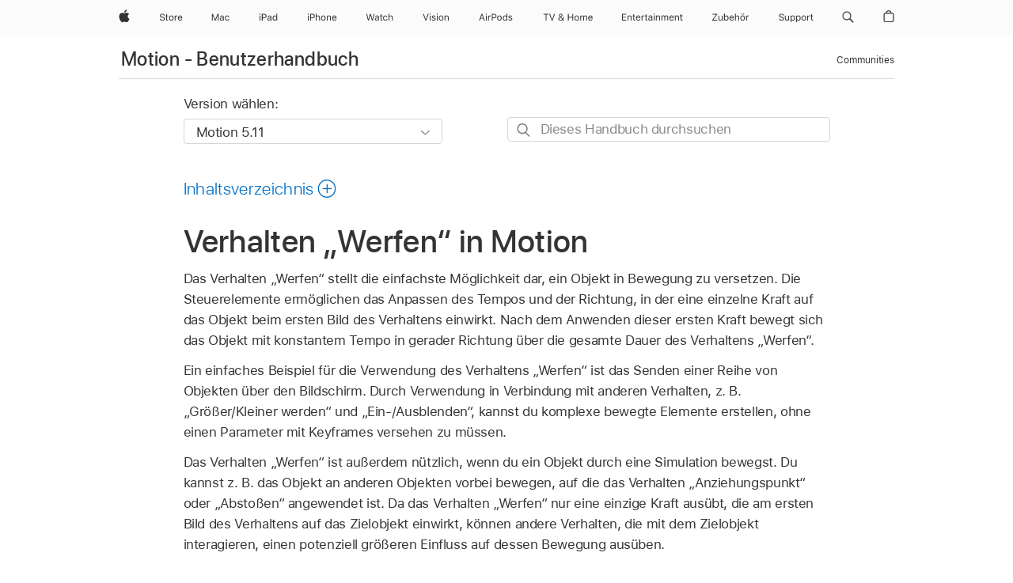

--- FILE ---
content_type: text/html;charset=utf-8
request_url: https://support.apple.com/de-de/guide/motion/motn1374624e/mac
body_size: 82541
content:

    
<!DOCTYPE html>
<html lang="de" prefix="og: http://ogp.me/ns#" dir=ltr>

<head>
	<meta name="viewport" content="width=device-width, initial-scale=1" />
	<meta http-equiv="content-type" content="text/html; charset=UTF-8" />
	<title lang="de">Verhalten „Werfen“ in Motion - Apple Support (DE)</title>
	<link rel="dns-prefetch" href="https://www.apple.com/" />
	<link rel="preconnect" href="https://www.apple.com/" crossorigin />
	<link rel="canonical" href="https://support.apple.com/de-de/guide/motion/motn1374624e/mac" />
	<link rel="apple-touch-icon" href="/favicon.ico">
    <link rel="icon" type="image/png" href="/favicon.ico">
	
	
		<meta name="description" content="Das Verhalten „Werfen“ stellt in Motion die einfachste Möglichkeit dar, ein Objekt in Bewegung zu versetzen." />
		<meta property="og:url" content="https://support.apple.com/de-de/guide/motion/motn1374624e/mac" />
		<meta property="og:title" content="Verhalten „Werfen“ in Motion" />
		<meta property="og:description" content="Das Verhalten „Werfen“ stellt in Motion die einfachste Möglichkeit dar, ein Objekt in Bewegung zu versetzen." />
		<meta property="og:site_name" content="Apple Support" />
		<meta property="og:locale" content="de_DE" />
		<meta property="og:type" content="article" />
		<meta name="ac-gn-search-field[locale]" content="de_DE" />
	

	
	
	
	
		<link rel="alternate" hreflang="en-us" href="https://support.apple.com/guide/motion/motn1374624e/mac">
	
		<link rel="alternate" hreflang="en-mk" href="https://support.apple.com/en-mk/guide/motion/motn1374624e/mac">
	
		<link rel="alternate" hreflang="ar-kw" href="https://support.apple.com/ar-kw/guide/motion/motn1374624e/mac">
	
		<link rel="alternate" hreflang="en-mn" href="https://support.apple.com/en-mn/guide/motion/motn1374624e/mac">
	
		<link rel="alternate" hreflang="gu-in" href="https://support.apple.com/gu-in/guide/motion/motn1374624e/mac">
	
		<link rel="alternate" hreflang="en-il" href="https://support.apple.com/en-il/guide/motion/motn1374624e/mac">
	
		<link rel="alternate" hreflang="en-eg" href="https://support.apple.com/en-eg/guide/motion/motn1374624e/mac">
	
		<link rel="alternate" hreflang="en-mo" href="https://support.apple.com/en-mo/guide/motion/motn1374624e/mac">
	
		<link rel="alternate" hreflang="en-in" href="https://support.apple.com/en-in/guide/motion/motn1374624e/mac">
	
		<link rel="alternate" hreflang="en-uz" href="https://support.apple.com/en-uz/guide/motion/motn1374624e/mac">
	
		<link rel="alternate" hreflang="en-ae" href="https://support.apple.com/en-ae/guide/motion/motn1374624e/mac">
	
		<link rel="alternate" hreflang="fr-ne" href="https://support.apple.com/fr-ne/guide/motion/motn1374624e/mac">
	
		<link rel="alternate" hreflang="en-mt" href="https://support.apple.com/en-mt/guide/motion/motn1374624e/mac">
	
		<link rel="alternate" hreflang="ta-in" href="https://support.apple.com/ta-in/guide/motion/motn1374624e/mac">
	
		<link rel="alternate" hreflang="zh-cn" href="https://support.apple.com/zh-cn/guide/motion/motn1374624e/mac">
	
		<link rel="alternate" hreflang="en-al" href="https://support.apple.com/en-al/guide/motion/motn1374624e/mac">
	
		<link rel="alternate" hreflang="en-is" href="https://support.apple.com/en-is/guide/motion/motn1374624e/mac">
	
		<link rel="alternate" hreflang="en-mz" href="https://support.apple.com/en-mz/guide/motion/motn1374624e/mac">
	
		<link rel="alternate" hreflang="te-in" href="https://support.apple.com/te-in/guide/motion/motn1374624e/mac">
	
		<link rel="alternate" hreflang="en-am" href="https://support.apple.com/en-am/guide/motion/motn1374624e/mac">
	
		<link rel="alternate" hreflang="fr-ml" href="https://support.apple.com/fr-ml/guide/motion/motn1374624e/mac">
	
		<link rel="alternate" hreflang="fr-mu" href="https://support.apple.com/fr-mu/guide/motion/motn1374624e/mac">
	
		<link rel="alternate" hreflang="en-ng" href="https://support.apple.com/en-ng/guide/motion/motn1374624e/mac">
	
		<link rel="alternate" hreflang="en-az" href="https://support.apple.com/en-az/guide/motion/motn1374624e/mac">
	
		<link rel="alternate" hreflang="en-vn" href="https://support.apple.com/en-vn/guide/motion/motn1374624e/mac">
	
		<link rel="alternate" hreflang="ja-jp" href="https://support.apple.com/ja-jp/guide/motion/motn1374624e/mac">
	
		<link rel="alternate" hreflang="de-ch" href="https://support.apple.com/de-ch/guide/motion/motn1374624e/mac">
	
		<link rel="alternate" hreflang="or-in" href="https://support.apple.com/or-in/guide/motion/motn1374624e/mac">
	
		<link rel="alternate" hreflang="ml-in" href="https://support.apple.com/ml-in/guide/motion/motn1374624e/mac">
	
		<link rel="alternate" hreflang="ar-qa" href="https://support.apple.com/ar-qa/guide/motion/motn1374624e/mac">
	
		<link rel="alternate" hreflang="en-jo" href="https://support.apple.com/en-jo/guide/motion/motn1374624e/mac">
	
		<link rel="alternate" hreflang="en-bh" href="https://support.apple.com/en-bh/guide/motion/motn1374624e/mac">
	
		<link rel="alternate" hreflang="es-cl" href="https://support.apple.com/es-cl/guide/motion/motn1374624e/mac">
	
		<link rel="alternate" hreflang="fr-sn" href="https://support.apple.com/fr-sn/guide/motion/motn1374624e/mac">
	
		<link rel="alternate" hreflang="fr-ca" href="https://support.apple.com/fr-ca/guide/motion/motn1374624e/mac">
	
		<link rel="alternate" hreflang="es-co" href="https://support.apple.com/es-co/guide/motion/motn1374624e/mac">
	
		<link rel="alternate" hreflang="en-bn" href="https://support.apple.com/en-bn/guide/motion/motn1374624e/mac">
	
		<link rel="alternate" hreflang="en-sa" href="https://support.apple.com/en-sa/guide/motion/motn1374624e/mac">
	
		<link rel="alternate" hreflang="ar-eg" href="https://support.apple.com/ar-eg/guide/motion/motn1374624e/mac">
	
		<link rel="alternate" hreflang="fr-be" href="https://support.apple.com/fr-be/guide/motion/motn1374624e/mac">
	
		<link rel="alternate" hreflang="en-bw" href="https://support.apple.com/en-bw/guide/motion/motn1374624e/mac">
	
		<link rel="alternate" hreflang="en-by" href="https://support.apple.com/en-by/guide/motion/motn1374624e/mac">
	
		<link rel="alternate" hreflang="fr-fr" href="https://support.apple.com/fr-fr/guide/motion/motn1374624e/mac">
	
		<link rel="alternate" hreflang="en-ke" href="https://support.apple.com/en-ke/guide/motion/motn1374624e/mac">
	
		<link rel="alternate" hreflang="en-kg" href="https://support.apple.com/en-kg/guide/motion/motn1374624e/mac">
	
		<link rel="alternate" hreflang="en-om" href="https://support.apple.com/en-om/guide/motion/motn1374624e/mac">
	
		<link rel="alternate" hreflang="en-ca" href="https://support.apple.com/en-ca/guide/motion/motn1374624e/mac">
	
		<link rel="alternate" hreflang="en-ge" href="https://support.apple.com/en-ge/guide/motion/motn1374624e/mac">
	
		<link rel="alternate" hreflang="fr-tn" href="https://support.apple.com/fr-tn/guide/motion/motn1374624e/mac">
	
		<link rel="alternate" hreflang="ar-ae" href="https://support.apple.com/ar-ae/guide/motion/motn1374624e/mac">
	
		<link rel="alternate" hreflang="de-at" href="https://support.apple.com/de-at/guide/motion/motn1374624e/mac">
	
		<link rel="alternate" hreflang="en-kw" href="https://support.apple.com/en-kw/guide/motion/motn1374624e/mac">
	
		<link rel="alternate" hreflang="bn-in" href="https://support.apple.com/bn-in/guide/motion/motn1374624e/mac">
	
		<link rel="alternate" hreflang="en-kz" href="https://support.apple.com/en-kz/guide/motion/motn1374624e/mac">
	
		<link rel="alternate" hreflang="en-gu" href="https://support.apple.com/en-gu/guide/motion/motn1374624e/mac">
	
		<link rel="alternate" hreflang="en-gw" href="https://support.apple.com/en-gw/guide/motion/motn1374624e/mac">
	
		<link rel="alternate" hreflang="fr-cf" href="https://support.apple.com/fr-cf/guide/motion/motn1374624e/mac">
	
		<link rel="alternate" hreflang="pa-in" href="https://support.apple.com/pa-in/guide/motion/motn1374624e/mac">
	
		<link rel="alternate" hreflang="fr-ci" href="https://support.apple.com/fr-ci/guide/motion/motn1374624e/mac">
	
		<link rel="alternate" hreflang="fr-ch" href="https://support.apple.com/fr-ch/guide/motion/motn1374624e/mac">
	
		<link rel="alternate" hreflang="es-us" href="https://support.apple.com/es-us/guide/motion/motn1374624e/mac">
	
		<link rel="alternate" hreflang="kn-in" href="https://support.apple.com/kn-in/guide/motion/motn1374624e/mac">
	
		<link rel="alternate" hreflang="fr-gn" href="https://support.apple.com/fr-gn/guide/motion/motn1374624e/mac">
	
		<link rel="alternate" hreflang="fr-cm" href="https://support.apple.com/fr-cm/guide/motion/motn1374624e/mac">
	
		<link rel="alternate" hreflang="fr-gq" href="https://support.apple.com/fr-gq/guide/motion/motn1374624e/mac">
	
		<link rel="alternate" hreflang="en-lb" href="https://support.apple.com/en-lb/guide/motion/motn1374624e/mac">
	
		<link rel="alternate" hreflang="en-tj" href="https://support.apple.com/en-tj/guide/motion/motn1374624e/mac">
	
		<link rel="alternate" hreflang="en-tm" href="https://support.apple.com/en-tm/guide/motion/motn1374624e/mac">
	
		<link rel="alternate" hreflang="en-ph" href="https://support.apple.com/en-ph/guide/motion/motn1374624e/mac">
	
		<link rel="alternate" hreflang="ar-sa" href="https://support.apple.com/ar-sa/guide/motion/motn1374624e/mac">
	
		<link rel="alternate" hreflang="en-lk" href="https://support.apple.com/en-lk/guide/motion/motn1374624e/mac">
	
		<link rel="alternate" hreflang="ca-es" href="https://support.apple.com/ca-es/guide/motion/motn1374624e/mac">
	
		<link rel="alternate" hreflang="de-de" href="https://support.apple.com/de-de/guide/motion/motn1374624e/mac">
	
		<link rel="alternate" hreflang="fr-ma" href="https://support.apple.com/fr-ma/guide/motion/motn1374624e/mac">
	
		<link rel="alternate" hreflang="zh-hk" href="https://support.apple.com/zh-hk/guide/motion/motn1374624e/mac">
	
		<link rel="alternate" hreflang="ko-kr" href="https://support.apple.com/ko-kr/guide/motion/motn1374624e/mac">
	
		<link rel="alternate" hreflang="de-li" href="https://support.apple.com/de-li/guide/motion/motn1374624e/mac">
	
		<link rel="alternate" hreflang="ar-bh" href="https://support.apple.com/ar-bh/guide/motion/motn1374624e/mac">
	
		<link rel="alternate" hreflang="es-es" href="https://support.apple.com/es-es/guide/motion/motn1374624e/mac">
	
		<link rel="alternate" hreflang="ar-jo" href="https://support.apple.com/ar-jo/guide/motion/motn1374624e/mac">
	
		<link rel="alternate" hreflang="fr-mg" href="https://support.apple.com/fr-mg/guide/motion/motn1374624e/mac">
	
		<link rel="alternate" hreflang="es-mx" href="https://support.apple.com/es-mx/guide/motion/motn1374624e/mac">
	
		<link rel="alternate" hreflang="ur-in" href="https://support.apple.com/ur-in/guide/motion/motn1374624e/mac">
	
		<link rel="alternate" hreflang="ar-om" href="https://support.apple.com/ar-om/guide/motion/motn1374624e/mac">
	
		<link rel="alternate" hreflang="en-qa" href="https://support.apple.com/en-qa/guide/motion/motn1374624e/mac">
	
		<link rel="alternate" hreflang="mr-in" href="https://support.apple.com/mr-in/guide/motion/motn1374624e/mac">
	
		<link rel="alternate" hreflang="en-md" href="https://support.apple.com/en-md/guide/motion/motn1374624e/mac">
	
		<link rel="alternate" hreflang="de-lu" href="https://support.apple.com/de-lu/guide/motion/motn1374624e/mac">
	
		<link rel="alternate" hreflang="fr-lu" href="https://support.apple.com/fr-lu/guide/motion/motn1374624e/mac">
	
		<link rel="alternate" hreflang="en-me" href="https://support.apple.com/en-me/guide/motion/motn1374624e/mac">
	

		<link rel="preload" as="style" href="/clientside/build/apd-sasskit.built.css" onload="this.onload=null;this.rel='stylesheet'">
		<noscript>
			<link rel="stylesheet" href="/clientside/build/apd-sasskit.built.css" type="text/css" />
		</noscript>

		
			<link rel="preload" as="style" href="/clientside/build/app-apd.css" onload="this.onload=null;this.rel='stylesheet'">
			<noscript>
				<link rel="stylesheet" href="/clientside/build/app-apd.css" type="text/css" />
			</noscript>
    	

	
    <link rel="preload" as="style"
        href="//www.apple.com/wss/fonts?families=SF+Pro,v1:200,300,400,500,600|SF+Pro+Icons,v1"
        onload="this.onload=null;this.rel='stylesheet'">
    <noscript>
        <link rel="stylesheet" href="//www.apple.com/wss/fonts?families=SF+Pro,v1:200,300,400,500,600|SF+Pro+Icons,v1" type="text/css" />
    </noscript>


	<script>
 
    var _applemd = {
        page: {
            
            site_section: "kb",
            
            content_type: "bk",
            info_type: "",
            topics: "",
            in_house: "",
            locale: "de-de",
            
                content_template: "topic",
            
            friendly_content: {
                title: `Motion - Benutzerhandbuch`,
                publish_date: "09192025",
                
                    topic_id:   "MOTN1374624E",
                    article_id        :   "BK_00D98B87278BF408BDB4E3AC051F93E5_MOTN1374624E",
                    product_version   :   "motion, 5.11",
                    os_version        :   "Motion 5.11, 15.6",
                    article_version   :   "1"
                
            },
            
            
        },
        
            product: "motion"
        
    };
    const isMobilePlayer = /iPhone|iPod|Android/i.test(navigator.userAgent);
    

</script>

	
	<script>
		var data = {	
			showHelpFulfeedBack: true,
			id: "BK_00D98B87278BF408BDB4E3AC051F93E5_MOTN1374624E",
			locale: "de_DE",
			podCookie: "de~de",
			source : "",
			isSecureEnv: false,
			dtmPageSource: "topic",
			domain: "support.apple.com",
			isNeighborJsEnabled: true,
            dtmPageName: "acs.pageload"
		}
		window.appState = JSON.stringify(data);
	</script>
	 
		<script src="/clientside/build/nn.js" type="text/javascript" charset="utf-8"></script>
<script>
    
     var neighborInitData = {
        appDataSchemaVersion: '1.0.0',
        webVitalDataThrottlingPercentage: 100,
        reportThrottledWebVitalDataTypes: ['system:dom-content-loaded', 'system:load', 'system:unfocus', 'system:focus', 'system:unload', 'system:page-hide', 'system:visibility-change-visible', 'system:visibility-change-hidden', 'system:event', 'app:load', 'app:unload', 'app:event'],
        trackMarcomSearch: true,
        trackSurvey: true,
        
        endpoint: 'https://supportmetrics.apple.com/content/services/stats'
    }
</script>

	



</head>


	<body dir="ltr" data-istaskopen="false" lang="de" class="ac-gn-current-support no-js AppleTopic apd-topic" data-designversion="2" itemscope
		itemtype="https://schema.org/TechArticle">

    
	
		





		 <meta name="globalnav-store-key" content="S2A49YFKJF2JAT22K" />
<meta name="globalnav-search-field[name]" content="q" />
<meta name="globalnav-search-field[action]" content="https://support.apple.com/kb/index" />
<meta name="globalnav-search-field[src]" content="globalnav_support" />
<meta name="globalnav-search-field[type]" content="organic" />
<meta name="globalnav-search-field[page]" content="search" />
<meta name="globalnav-search-field[locale]" content="de_DE" />
<meta name="globalnav-search-field[placeholder]" content="Support durchsuchen" />
<link
  rel="stylesheet"
  type="text/css"
  href="https://www.apple.com/api-www/global-elements/global-header/v1/assets/globalheader.css"
/>
<div id="globalheader" class="globalnav-scrim globalheader-light"><aside id="globalmessage-segment" lang="de-DE" dir="ltr" class="globalmessage-segment"><ul data-strings="{&quot;view&quot;:&quot;{%STOREFRONT%} Store Home&quot;,&quot;segments&quot;:{&quot;smb&quot;:&quot;Store Business Home&quot;,&quot;eduInd&quot;:&quot;Store Bildung Home&quot;,&quot;other&quot;:&quot;Store Home&quot;},&quot;exit&quot;:&quot;Verlassen&quot;}" class="globalmessage-segment-content"></ul></aside><nav id="globalnav" lang="de-DE" dir="ltr" aria-label="Global" data-analytics-element-engagement-start="globalnav:onFlyoutOpen" data-analytics-element-engagement-end="globalnav:onFlyoutClose" data-store-api="https://www.apple.com/[storefront]/shop/bag/status" data-analytics-activitymap-region-id="global nav" data-analytics-region="global nav" class="globalnav no-js   "><div class="globalnav-content"><div class="globalnav-item globalnav-menuback"><button aria-label="Hauptmenü" class="globalnav-menuback-button"><span class="globalnav-chevron-icon"><svg height="48" viewBox="0 0 9 48" width="9" xmlns="http://www.w3.org/2000/svg"><path d="m1.5618 24.0621 6.5581-6.4238c.2368-.2319.2407-.6118.0088-.8486-.2324-.2373-.6123-.2407-.8486-.0088l-7 6.8569c-.1157.1138-.1807.2695-.1802.4316.001.1621.0674.3174.1846.4297l7 6.7241c.1162.1118.2661.1675.4155.1675.1577 0 .3149-.062.4326-.1846.2295-.2388.2222-.6187-.0171-.8481z"></path></svg></span></button></div><ul id="globalnav-list" class="globalnav-list"><li data-analytics-element-engagement="globalnav hover - apple" class="
				globalnav-item
				globalnav-item-apple
				
				
			"><a href="https://www.apple.com/de/" data-globalnav-item-name="apple" data-analytics-title="apple home" aria-label="Apple" class="globalnav-link globalnav-link-apple"><span class="globalnav-image-regular globalnav-link-image"><svg height="44" viewBox="0 0 14 44" width="14" xmlns="http://www.w3.org/2000/svg"><path d="m13.0729 17.6825a3.61 3.61 0 0 0 -1.7248 3.0365 3.5132 3.5132 0 0 0 2.1379 3.2223 8.394 8.394 0 0 1 -1.0948 2.2618c-.6816.9812-1.3943 1.9623-2.4787 1.9623s-1.3633-.63-2.613-.63c-1.2187 0-1.6525.6507-2.644.6507s-1.6834-.9089-2.4787-2.0243a9.7842 9.7842 0 0 1 -1.6628-5.2776c0-3.0984 2.014-4.7405 3.9969-4.7405 1.0535 0 1.9314.6919 2.5924.6919.63 0 1.6112-.7333 2.8092-.7333a3.7579 3.7579 0 0 1 3.1604 1.5802zm-3.7284-2.8918a3.5615 3.5615 0 0 0 .8469-2.22 1.5353 1.5353 0 0 0 -.031-.32 3.5686 3.5686 0 0 0 -2.3445 1.2084 3.4629 3.4629 0 0 0 -.8779 2.1585 1.419 1.419 0 0 0 .031.2892 1.19 1.19 0 0 0 .2169.0207 3.0935 3.0935 0 0 0 2.1586-1.1368z"></path></svg></span><span class="globalnav-image-compact globalnav-link-image"><svg height="48" viewBox="0 0 17 48" width="17" xmlns="http://www.w3.org/2000/svg"><path d="m15.5752 19.0792a4.2055 4.2055 0 0 0 -2.01 3.5376 4.0931 4.0931 0 0 0 2.4908 3.7542 9.7779 9.7779 0 0 1 -1.2755 2.6351c-.7941 1.1431-1.6244 2.2862-2.8878 2.2862s-1.5883-.734-3.0443-.734c-1.42 0-1.9252.7581-3.08.7581s-1.9611-1.0589-2.8876-2.3584a11.3987 11.3987 0 0 1 -1.9373-6.1487c0-3.61 2.3464-5.523 4.6566-5.523 1.2274 0 2.25.8062 3.02.8062.734 0 1.8771-.8543 3.2729-.8543a4.3778 4.3778 0 0 1 3.6822 1.841zm-6.8586-2.0456a1.3865 1.3865 0 0 1 -.2527-.024 1.6557 1.6557 0 0 1 -.0361-.337 4.0341 4.0341 0 0 1 1.0228-2.5148 4.1571 4.1571 0 0 1 2.7314-1.4078 1.7815 1.7815 0 0 1 .0361.373 4.1487 4.1487 0 0 1 -.9867 2.587 3.6039 3.6039 0 0 1 -2.5148 1.3236z"></path></svg></span><span class="globalnav-link-text">Apple</span></a></li><li data-topnav-flyout-item="menu" data-topnav-flyout-label="Menu" role="none" class="globalnav-item globalnav-menu"><div data-topnav-flyout="menu" class="globalnav-flyout"><div class="globalnav-menu-list"><div data-analytics-element-engagement="globalnav hover - store" class="
				globalnav-item
				globalnav-item-store
				globalnav-item-menu
				
			"><ul role="none" class="globalnav-submenu-trigger-group"><li class="globalnav-submenu-trigger-item"><a href="https://www.apple.com/de/shop/goto/store" data-globalnav-item-name="store" data-topnav-flyout-trigger-compact="true" data-analytics-title="store" data-analytics-element-engagement="hover - store" aria-label="Store" class="globalnav-link globalnav-submenu-trigger-link globalnav-link-store"><span class="globalnav-link-text-container"><span class="globalnav-image-regular globalnav-link-image"><svg height="44" viewBox="0 0 30 44" width="30" xmlns="http://www.w3.org/2000/svg"><path d="m26.5679 20.4629c1.002 0 1.67.738 1.693 1.857h-3.48c.076-1.119.779-1.857 1.787-1.857zm2.754 2.672v-.387c0-1.963-1.037-3.176-2.742-3.176-1.735 0-2.848 1.289-2.848 3.276 0 1.998 1.096 3.263 2.848 3.263 1.383 0 2.367-.668 2.66-1.746h-1.008c-.264.557-.814.856-1.629.856-1.072 0-1.769-.791-1.822-2.039v-.047zm-9.547-3.451h.96v.937h.094c.188-.615.914-1.049 1.752-1.049.164 0 .375.012.504.03v1.007c-.082-.023-.445-.058-.644-.058-.961 0-1.659 1.098-1.659 1.535v3.914h-1.007zm-4.27 5.519c-1.195 0-1.869-.867-1.869-2.361 0-1.5.674-2.361 1.869-2.361 1.196 0 1.87.861 1.87 2.361 0 1.494-.674 2.361-1.87 2.361zm0-5.631c-1.798 0-2.912 1.237-2.912 3.27 0 2.027 1.114 3.269 2.912 3.269 1.799 0 2.913-1.242 2.913-3.269 0-2.033-1.114-3.27-2.913-3.27zm-5.478-1.475v1.635h1.407v.843h-1.407v3.575c0 .744.282 1.06.938 1.06.182 0 .281-.006.469-.023v.849c-.199.035-.393.059-.592.059-1.301 0-1.822-.481-1.822-1.688v-3.832h-1.02v-.843h1.02v-1.635zm-8.103 5.694c.129.885.973 1.447 2.174 1.447 1.137 0 1.975-.615 1.975-1.453 0-.72-.527-1.177-1.693-1.47l-1.084-.282c-1.53-.386-2.192-1.078-2.192-2.279 0-1.436 1.201-2.408 2.988-2.408 1.635 0 2.854.972 2.942 2.338h-1.061c-.146-.867-.861-1.383-1.916-1.383-1.125 0-1.869.562-1.869 1.418 0 .662.463 1.043 1.629 1.342l.885.234c1.752.439 2.455 1.119 2.455 2.361 0 1.553-1.225 2.543-3.158 2.543-1.793 0-3.03-.949-3.141-2.408z"></path></svg></span><span class="globalnav-link-text">Store</span></span></a></li></ul></div><div data-analytics-element-engagement="globalnav hover - mac" class="
				globalnav-item
				globalnav-item-mac
				globalnav-item-menu
				
			"><ul role="none" class="globalnav-submenu-trigger-group"><li class="globalnav-submenu-trigger-item"><a href="https://www.apple.com/de/mac/" data-globalnav-item-name="mac" data-topnav-flyout-trigger-compact="true" data-analytics-title="mac" data-analytics-element-engagement="hover - mac" aria-label="Mac" class="globalnav-link globalnav-submenu-trigger-link globalnav-link-mac"><span class="globalnav-link-text-container"><span class="globalnav-image-regular globalnav-link-image"><svg height="44" viewBox="0 0 23 44" width="23" xmlns="http://www.w3.org/2000/svg"><path d="m8.1558 25.9987v-6.457h-.0703l-2.666 6.457h-.8907l-2.666-6.457h-.0703v6.457h-.9844v-8.4551h1.2246l2.8945 7.0547h.0938l2.8945-7.0547h1.2246v8.4551zm2.5166-1.7696c0-1.1309.832-1.7812 2.3027-1.8691l1.8223-.1113v-.5742c0-.7793-.4863-1.207-1.4297-1.207-.7559 0-1.2832.2871-1.4238.7852h-1.0195c.1348-1.0137 1.1309-1.6816 2.4785-1.6816 1.541 0 2.4023.791 2.4023 2.1035v4.3242h-.9609v-.9318h-.0938c-.4102.6738-1.1016 1.043-1.9453 1.043-1.2246 0-2.1328-.7266-2.1328-1.8809zm4.125-.5859v-.5801l-1.6992.1113c-.9609.0645-1.3828.3984-1.3828 1.0312 0 .6445.5449 1.0195 1.2773 1.0195 1.0371.0001 1.8047-.6796 1.8047-1.5819zm6.958-2.0273c-.1641-.627-.7207-1.1367-1.6289-1.1367-1.1367 0-1.8516.9082-1.8516 2.3379 0 1.459.7266 2.3848 1.8516 2.3848.8496 0 1.4414-.3926 1.6289-1.1074h1.0195c-.1816 1.1602-1.125 2.0156-2.6426 2.0156-1.7695 0-2.9004-1.2832-2.9004-3.293 0-1.9688 1.125-3.2461 2.8945-3.2461 1.5352 0 2.4727.9199 2.6484 2.0449z"></path></svg></span><span class="globalnav-link-text">Mac</span></span></a></li></ul></div><div data-analytics-element-engagement="globalnav hover - ipad" class="
				globalnav-item
				globalnav-item-ipad
				globalnav-item-menu
				
			"><ul role="none" class="globalnav-submenu-trigger-group"><li class="globalnav-submenu-trigger-item"><a href="https://www.apple.com/de/ipad/" data-globalnav-item-name="ipad" data-topnav-flyout-trigger-compact="true" data-analytics-title="ipad" data-analytics-element-engagement="hover - ipad" aria-label="iPad" class="globalnav-link globalnav-submenu-trigger-link globalnav-link-ipad"><span class="globalnav-link-text-container"><span class="globalnav-image-regular globalnav-link-image"><svg height="44" viewBox="0 0 24 44" width="24" xmlns="http://www.w3.org/2000/svg"><path d="m14.9575 23.7002c0 .902-.768 1.582-1.805 1.582-.732 0-1.277-.375-1.277-1.02 0-.632.422-.966 1.383-1.031l1.699-.111zm-1.395-4.072c-1.347 0-2.343.668-2.478 1.681h1.019c.141-.498.668-.785 1.424-.785.944 0 1.43.428 1.43 1.207v.574l-1.822.112c-1.471.088-2.303.738-2.303 1.869 0 1.154.908 1.881 2.133 1.881.844 0 1.535-.369 1.945-1.043h.094v.931h.961v-4.324c0-1.312-.862-2.103-2.403-2.103zm6.769 5.575c-1.155 0-1.846-.885-1.846-2.361 0-1.471.697-2.362 1.846-2.362 1.142 0 1.857.914 1.857 2.362 0 1.459-.709 2.361-1.857 2.361zm1.834-8.027v3.503h-.088c-.358-.691-1.102-1.107-1.981-1.107-1.605 0-2.654 1.289-2.654 3.27 0 1.986 1.037 3.269 2.654 3.269.873 0 1.623-.416 2.022-1.119h.093v1.008h.961v-8.824zm-15.394 4.869h-1.863v-3.563h1.863c1.225 0 1.899.639 1.899 1.799 0 1.119-.697 1.764-1.899 1.764zm.276-4.5h-3.194v8.455h1.055v-3.018h2.127c1.588 0 2.719-1.119 2.719-2.701 0-1.611-1.108-2.736-2.707-2.736zm-6.064 8.454h1.008v-6.316h-1.008zm-.199-8.237c0-.387.316-.704.703-.704s.703.317.703.704c0 .386-.316.703-.703.703s-.703-.317-.703-.703z"></path></svg></span><span class="globalnav-link-text">iPad</span></span></a></li></ul></div><div data-analytics-element-engagement="globalnav hover - iphone" class="
				globalnav-item
				globalnav-item-iphone
				globalnav-item-menu
				
			"><ul role="none" class="globalnav-submenu-trigger-group"><li class="globalnav-submenu-trigger-item"><a href="https://www.apple.com/de/iphone/" data-globalnav-item-name="iphone" data-topnav-flyout-trigger-compact="true" data-analytics-title="iphone" data-analytics-element-engagement="hover - iphone" aria-label="iPhone" class="globalnav-link globalnav-submenu-trigger-link globalnav-link-iphone"><span class="globalnav-link-text-container"><span class="globalnav-image-regular globalnav-link-image"><svg height="44" viewBox="0 0 38 44" width="38" xmlns="http://www.w3.org/2000/svg"><path d="m32.7129 22.3203h3.48c-.023-1.119-.691-1.857-1.693-1.857-1.008 0-1.711.738-1.787 1.857zm4.459 2.045c-.293 1.078-1.277 1.746-2.66 1.746-1.752 0-2.848-1.266-2.848-3.264 0-1.986 1.113-3.275 2.848-3.275 1.705 0 2.742 1.213 2.742 3.176v.386h-4.541v.047c.053 1.248.75 2.039 1.822 2.039.815 0 1.366-.298 1.629-.855zm-12.282-4.682h.961v.996h.094c.316-.697.932-1.107 1.898-1.107 1.418 0 2.209.838 2.209 2.338v4.09h-1.007v-3.844c0-1.137-.481-1.676-1.489-1.676s-1.658.674-1.658 1.781v3.739h-1.008zm-2.499 3.158c0-1.5-.674-2.361-1.869-2.361-1.196 0-1.87.861-1.87 2.361 0 1.495.674 2.362 1.87 2.362 1.195 0 1.869-.867 1.869-2.362zm-4.782 0c0-2.033 1.114-3.269 2.913-3.269 1.798 0 2.912 1.236 2.912 3.269 0 2.028-1.114 3.27-2.912 3.27-1.799 0-2.913-1.242-2.913-3.27zm-6.636-5.666h1.008v3.504h.093c.317-.697.979-1.107 1.946-1.107 1.336 0 2.179.855 2.179 2.338v4.09h-1.007v-3.844c0-1.119-.504-1.676-1.459-1.676-1.131 0-1.752.715-1.752 1.781v3.739h-1.008zm-6.015 4.87h1.863c1.202 0 1.899-.645 1.899-1.764 0-1.16-.674-1.799-1.899-1.799h-1.863zm2.139-4.5c1.599 0 2.707 1.125 2.707 2.736 0 1.582-1.131 2.701-2.719 2.701h-2.127v3.018h-1.055v-8.455zm-6.114 8.454h1.008v-6.316h-1.008zm-.2-8.238c0-.386.317-.703.703-.703.387 0 .704.317.704.703 0 .387-.317.704-.704.704-.386 0-.703-.317-.703-.704z"></path></svg></span><span class="globalnav-link-text">iPhone</span></span></a></li></ul></div><div data-analytics-element-engagement="globalnav hover - watch" class="
				globalnav-item
				globalnav-item-watch
				globalnav-item-menu
				
			"><ul role="none" class="globalnav-submenu-trigger-group"><li class="globalnav-submenu-trigger-item"><a href="https://www.apple.com/de/watch/" data-globalnav-item-name="watch" data-topnav-flyout-trigger-compact="true" data-analytics-title="watch" data-analytics-element-engagement="hover - watch" aria-label="Watch" class="globalnav-link globalnav-submenu-trigger-link globalnav-link-watch"><span class="globalnav-link-text-container"><span class="globalnav-image-regular globalnav-link-image"><svg height="44" viewBox="0 0 35 44" width="35" xmlns="http://www.w3.org/2000/svg"><path d="m28.9819 17.1758h1.008v3.504h.094c.316-.697.978-1.108 1.945-1.108 1.336 0 2.18.856 2.18 2.338v4.09h-1.008v-3.844c0-1.119-.504-1.675-1.459-1.675-1.131 0-1.752.715-1.752 1.781v3.738h-1.008zm-2.42 4.441c-.164-.627-.721-1.136-1.629-1.136-1.137 0-1.852.908-1.852 2.338 0 1.459.727 2.384 1.852 2.384.849 0 1.441-.392 1.629-1.107h1.019c-.182 1.16-1.125 2.016-2.642 2.016-1.77 0-2.901-1.284-2.901-3.293 0-1.969 1.125-3.247 2.895-3.247 1.535 0 2.472.92 2.648 2.045zm-6.533-3.568v1.635h1.407v.844h-1.407v3.574c0 .744.282 1.06.938 1.06.182 0 .281-.006.469-.023v.85c-.2.035-.393.058-.592.058-1.301 0-1.822-.48-1.822-1.687v-3.832h-1.02v-.844h1.02v-1.635zm-4.2 5.596v-.58l-1.699.111c-.961.064-1.383.398-1.383 1.031 0 .645.545 1.02 1.277 1.02 1.038 0 1.805-.68 1.805-1.582zm-4.125.586c0-1.131.832-1.782 2.303-1.869l1.822-.112v-.574c0-.779-.486-1.207-1.43-1.207-.755 0-1.283.287-1.423.785h-1.02c.135-1.014 1.131-1.682 2.479-1.682 1.541 0 2.402.792 2.402 2.104v4.324h-.961v-.931h-.094c-.41.673-1.101 1.043-1.945 1.043-1.225 0-2.133-.727-2.133-1.881zm-7.684 1.769h-.996l-2.303-8.455h1.101l1.682 6.873h.07l1.893-6.873h1.066l1.893 6.873h.07l1.682-6.873h1.101l-2.302 8.455h-.996l-1.946-6.674h-.07z"></path></svg></span><span class="globalnav-link-text">Watch</span></span></a></li></ul></div><div data-analytics-element-engagement="globalnav hover - vision" class="
				globalnav-item
				globalnav-item-vision
				globalnav-item-menu
				
			"><ul role="none" class="globalnav-submenu-trigger-group"><li class="globalnav-submenu-trigger-item"><a href="https://www.apple.com/de/apple-vision-pro/" data-globalnav-item-name="vision" data-topnav-flyout-trigger-compact="true" data-analytics-title="vision" data-analytics-element-engagement="hover - vision" aria-label="Vision" class="globalnav-link globalnav-submenu-trigger-link globalnav-link-vision"><span class="globalnav-link-text-container"><span class="globalnav-image-regular globalnav-link-image"><svg xmlns="http://www.w3.org/2000/svg" width="34" height="44" viewBox="0 0 34 44"><path d="m.4043,17.5449h1.1074l2.4844,7.0898h.0938l2.4844-7.0898h1.1074l-3.1172,8.4551h-1.043L.4043,17.5449Zm8.3467.2168c0-.3867.3164-.7031.7031-.7031s.7031.3164.7031.7031-.3164.7031-.7031.7031-.7031-.3164-.7031-.7031Zm.1875,1.9219h1.0195v6.3164h-1.0195v-6.3164Zm2.499,4.7051h1.043c.1699.5273.6738.873,1.4824.873.8496,0,1.4531-.4043,1.4531-.9785v-.0117c0-.4277-.3223-.7266-1.1016-.9141l-.9785-.2344c-1.1836-.2812-1.7168-.7969-1.7168-1.7051v-.0059c0-1.0488,1.0078-1.8398,2.3496-1.8398,1.3242,0,2.2441.6621,2.3848,1.6934h-1.002c-.1348-.498-.627-.8438-1.3887-.8438-.75,0-1.3008.3867-1.3008.9434v.0117c0,.4277.3164.6973,1.0605.8789l.9727.2344c1.1895.2871,1.7637.8027,1.7637,1.7051v.0117c0,1.125-1.0957,1.9043-2.5312,1.9043-1.4062,0-2.373-.6797-2.4902-1.7227Zm6.3203-6.627c0-.3867.3164-.7031.7031-.7031s.7031.3164.7031.7031-.3164.7031-.7031.7031-.7031-.3164-.7031-.7031Zm.1875,1.9219h1.0195v6.3164h-1.0195v-6.3164Zm2.5049,3.1641v-.0117c0-2.0273,1.1133-3.2637,2.9121-3.2637s2.9121,1.2363,2.9121,3.2637v.0117c0,2.0215-1.1133,3.2637-2.9121,3.2637s-2.9121-1.2422-2.9121-3.2637Zm4.7812,0v-.0117c0-1.4941-.6738-2.3613-1.8691-2.3613s-1.8691.8672-1.8691,2.3613v.0117c0,1.4883.6738,2.3613,1.8691,2.3613s1.8691-.873,1.8691-2.3613Zm2.5049-3.1641h1.0195v.9492h.0938c.3164-.668.9082-1.0605,1.8398-1.0605,1.418,0,2.209.8379,2.209,2.3379v4.0898h-1.0195v-3.8438c0-1.1367-.4688-1.6816-1.4766-1.6816s-1.6465.6797-1.6465,1.7871v3.7383h-1.0195v-6.3164Z"></path></svg>
</span><span class="globalnav-link-text">Vision</span></span></a></li></ul></div><div data-analytics-element-engagement="globalnav hover - airpods" class="
				globalnav-item
				globalnav-item-airpods
				globalnav-item-menu
				
			"><ul role="none" class="globalnav-submenu-trigger-group"><li class="globalnav-submenu-trigger-item"><a href="https://www.apple.com/de/airpods/" data-globalnav-item-name="airpods" data-topnav-flyout-trigger-compact="true" data-analytics-title="airpods" data-analytics-element-engagement="hover - airpods" aria-label="AirPods" class="globalnav-link globalnav-submenu-trigger-link globalnav-link-airpods"><span class="globalnav-link-text-container"><span class="globalnav-image-regular globalnav-link-image"><svg height="44" viewBox="0 0 43 44" width="43" xmlns="http://www.w3.org/2000/svg"><path d="m11.7153 19.6836h.961v.937h.094c.187-.615.914-1.048 1.752-1.048.164 0 .375.011.504.029v1.008c-.082-.024-.446-.059-.645-.059-.961 0-1.658.645-1.658 1.535v3.914h-1.008zm28.135-.111c1.324 0 2.244.656 2.379 1.693h-.996c-.135-.504-.627-.838-1.389-.838-.75 0-1.336.381-1.336.943 0 .434.352.704 1.096.885l.973.235c1.189.287 1.763.802 1.763 1.711 0 1.13-1.095 1.91-2.531 1.91-1.406 0-2.373-.674-2.484-1.723h1.037c.17.533.674.873 1.482.873.85 0 1.459-.404 1.459-.984 0-.434-.328-.727-1.002-.891l-1.084-.264c-1.183-.287-1.722-.796-1.722-1.71 0-1.049 1.013-1.84 2.355-1.84zm-6.665 5.631c-1.155 0-1.846-.885-1.846-2.362 0-1.471.697-2.361 1.846-2.361 1.142 0 1.857.914 1.857 2.361 0 1.459-.709 2.362-1.857 2.362zm1.834-8.028v3.504h-.088c-.358-.691-1.102-1.107-1.981-1.107-1.605 0-2.654 1.289-2.654 3.269 0 1.987 1.037 3.27 2.654 3.27.873 0 1.623-.416 2.022-1.119h.094v1.007h.961v-8.824zm-9.001 8.028c-1.195 0-1.869-.868-1.869-2.362 0-1.5.674-2.361 1.869-2.361 1.196 0 1.869.861 1.869 2.361 0 1.494-.673 2.362-1.869 2.362zm0-5.631c-1.799 0-2.912 1.236-2.912 3.269 0 2.028 1.113 3.27 2.912 3.27s2.912-1.242 2.912-3.27c0-2.033-1.113-3.269-2.912-3.269zm-17.071 6.427h1.008v-6.316h-1.008zm-.199-8.238c0-.387.317-.703.703-.703.387 0 .703.316.703.703s-.316.703-.703.703c-.386 0-.703-.316-.703-.703zm-6.137 4.922 1.324-3.773h.093l1.325 3.773zm1.892-5.139h-1.043l-3.117 8.455h1.107l.85-2.42h3.363l.85 2.42h1.107zm14.868 4.5h-1.864v-3.562h1.864c1.224 0 1.898.639 1.898 1.799 0 1.119-.697 1.763-1.898 1.763zm.275-4.5h-3.193v8.455h1.054v-3.017h2.127c1.588 0 2.719-1.119 2.719-2.701 0-1.612-1.107-2.737-2.707-2.737z"></path></svg></span><span class="globalnav-link-text">AirPods</span></span></a></li></ul></div><div data-analytics-element-engagement="globalnav hover - tv-home" class="
				globalnav-item
				globalnav-item-tv-home
				globalnav-item-menu
				
			"><ul role="none" class="globalnav-submenu-trigger-group"><li class="globalnav-submenu-trigger-item"><a href="https://www.apple.com/de/tv-home/" data-globalnav-item-name="tv-home" data-topnav-flyout-trigger-compact="true" data-analytics-title="tv &amp; home" data-analytics-element-engagement="hover - tv &amp; home" aria-label="TV und Home" class="globalnav-link globalnav-submenu-trigger-link globalnav-link-tv-home"><span class="globalnav-link-text-container"><span class="globalnav-image-regular globalnav-link-image"><svg height="44" viewBox="0 0 65 44" width="65" xmlns="http://www.w3.org/2000/svg"><path d="m4.3755 26v-7.5059h-2.7246v-.9492h6.5039v.9492h-2.7246v7.5059zm7.7314 0-3.1172-8.4551h1.1074l2.4844 7.0898h.0938l2.4844-7.0898h1.1074l-3.1172 8.4551zm13.981-.8438c-.7207.6328-1.7109 1.002-2.7363 1.002-1.6816 0-2.8594-.9961-2.8594-2.4141 0-1.002.5449-1.7637 1.6758-2.3613.0762-.0352.2344-.1172.3281-.1641-.7793-.8203-1.0605-1.3652-1.0605-1.9805 0-1.084.9199-1.8926 2.1562-1.8926 1.248 0 2.1562.7969 2.1562 1.9043 0 .8672-.5215 1.5-1.8281 2.1855l2.1152 2.2734c.2637-.5273.3984-1.2188.3984-2.2734v-.1465h.9844v.1523c0 1.3125-.2344 2.2676-.6973 2.9824l1.4708 1.5764h-1.3242zm-4.541-1.4824c0 .9492.7676 1.5938 1.8984 1.5938.7676 0 1.5586-.3047 2.0215-.791l-2.3906-2.6133c-.0645.0234-.2168.0996-.2988.1406-.8145.4219-1.2305 1.0078-1.2305 1.6699zm3.2109-4.3886c0-.6562-.4746-1.1016-1.1602-1.1016-.6738 0-1.1543.457-1.1543 1.1133 0 .4688.2402.8789.9082 1.541 1.0313-.5274 1.4063-.9492 1.4063-1.5527zm13.5176 6.7148v-3.8496h-4.6406v3.8496h-1.0547v-8.4551h1.0547v3.6562h4.6406v-3.6562h1.0547v8.4551zm2.6455-3.1582c0-2.0332 1.1133-3.2695 2.9121-3.2695s2.9121 1.2363 2.9121 3.2695c0 2.0273-1.1133 3.2695-2.9121 3.2695s-2.9121-1.2422-2.9121-3.2695zm4.7812 0c0-1.5-.6738-2.3613-1.8691-2.3613s-1.8691.8613-1.8691 2.3613c0 1.4941.6738 2.3613 1.8691 2.3613s1.8691-.8672 1.8691-2.3613zm2.5054-3.1582h.9609v.9961h.0938c.2871-.7031.9199-1.1074 1.7637-1.1074.8555 0 1.4531.4512 1.7461 1.1074h.0938c.3398-.668 1.0605-1.1074 1.9336-1.1074 1.2891 0 2.0098.7383 2.0098 2.0625v4.3652h-1.0078v-4.1309c0-.9316-.4395-1.3887-1.3301-1.3887-.8789 0-1.4648.6562-1.4648 1.459v4.0606h-1.0078v-4.2891c0-.75-.5215-1.2305-1.3184-1.2305-.8262 0-1.4648.7148-1.4648 1.6055v3.9141h-1.0078v-6.3164zm15.5127 4.6816c-.293 1.0781-1.2773 1.7461-2.6602 1.7461-1.752 0-2.8477-1.2656-2.8477-3.2637 0-1.9863 1.1133-3.2754 2.8477-3.2754 1.7051 0 2.7422 1.2129 2.7422 3.1758v.3867h-4.541v.0469c.0527 1.248.75 2.0391 1.8223 2.0391.8145 0 1.3652-.2988 1.6289-.8555zm-4.459-2.0449h3.4805c-.0234-1.1191-.6914-1.8574-1.6934-1.8574-1.0078 0-1.7109.7383-1.7871 1.8574z"></path></svg></span><span class="globalnav-link-text">TV &amp; Home</span></span></a></li></ul></div><div data-analytics-element-engagement="globalnav hover - entertainment" class="
				globalnav-item
				globalnav-item-entertainment
				globalnav-item-menu
				
			"><ul role="none" class="globalnav-submenu-trigger-group"><li class="globalnav-submenu-trigger-item"><a href="https://www.apple.com/de/entertainment/" data-globalnav-item-name="entertainment" data-topnav-flyout-trigger-compact="true" data-analytics-title="entertainment" data-analytics-element-engagement="hover - entertainment" aria-label="Entertainment" class="globalnav-link globalnav-submenu-trigger-link globalnav-link-entertainment"><span class="globalnav-link-text-container"><span class="globalnav-image-regular globalnav-link-image"><svg xmlns="http://www.w3.org/2000/svg" viewBox="0 0 77 44" width="77" height="44"><path d="m0 17.4863h5.2383v.9492h-4.1836v2.7129h3.9668v.9375h-3.9668v2.9062h4.1836v.9492h-5.2383zm6.8994 2.1387h1.0195v.9492h.0938c.3164-.668.9082-1.0605 1.8398-1.0605 1.418 0 2.209.8379 2.209 2.3379v4.0898h-1.0195v-3.8438c0-1.1367-.4688-1.6816-1.4766-1.6816s-1.6465.6797-1.6465 1.7871v3.7383h-1.0195zm7.2803 4.6758v-3.832h-.9961v-.8438h.9961v-1.6348h1.0547v1.6348h1.3828v.8438h-1.3828v3.5742c0 .7441.2578 1.043.9141 1.043.1816 0 .2812-.0059.4688-.0234v.8672c-.1992.0352-.3926.0586-.5918.0586-1.3009-.0001-1.8458-.4806-1.8458-1.6876zm3.4365-1.4942v-.0059c0-1.9512 1.1133-3.2871 2.8301-3.2871s2.7598 1.2773 2.7598 3.1641v.3984h-4.5469c.0293 1.3066.75 2.0684 1.875 2.0684.8555 0 1.3828-.4043 1.5527-.7852l.0234-.0527h1.0195l-.0117.0469c-.2168.8555-1.1191 1.6992-2.6074 1.6992-1.8046 0-2.8945-1.2656-2.8945-3.2461zm1.0606-.5449h3.4922c-.1055-1.248-.7969-1.8398-1.7285-1.8398-.9376 0-1.6524.6386-1.7637 1.8398zm5.9912-2.6367h1.0195v.9375h.0938c.2402-.6621.832-1.0488 1.6875-1.0488.1934 0 .4102.0234.5098.041v.9902c-.2109-.0352-.4043-.0586-.627-.0586-.9727 0-1.6641.6152-1.6641 1.541v3.9141h-1.0195zm4.9658 4.6758v-3.832h-.9961v-.8438h.9961v-1.6348h1.0547v1.6348h1.3828v.8438h-1.3828v3.5742c0 .7441.2578 1.043.9141 1.043.1816 0 .2812-.0059.4688-.0234v.8672c-.1992.0352-.3926.0586-.5918.0586-1.3009-.0001-1.8458-.4806-1.8458-1.6876zm3.4658-.1231v-.0117c0-1.125.832-1.7754 2.3027-1.8633l1.8105-.1113v-.5742c0-.7793-.4746-1.2012-1.418-1.2012-.7559 0-1.2539.2812-1.418.7734l-.0059.0176h-1.0195l.0059-.0352c.1641-.9902 1.125-1.6582 2.4727-1.6582 1.541 0 2.4023.791 2.4023 2.1035v4.3242h-1.0195v-.9316h-.0938c-.3984.6738-1.0605 1.043-1.9102 1.043-1.201 0-2.1092-.7265-2.1092-1.875zm2.3203.9903c1.0371 0 1.793-.6797 1.793-1.582v-.5742l-1.6875.1055c-.9609.0586-1.3828.3984-1.3828 1.0254v.0117c0 .6386.5449 1.0136 1.2773 1.0136zm4.3926-7.4649c0-.3867.3164-.7031.7031-.7031s.7031.3164.7031.7031-.3164.7031-.7031.7031-.7031-.3164-.7031-.7031zm.1875 1.9219h1.0195v6.3164h-1.0195zm2.8213 0h1.0195v.9492h.0938c.3164-.668.9082-1.0605 1.8398-1.0605 1.418 0 2.209.8379 2.209 2.3379v4.0898h-1.0195v-3.8438c0-1.1367-.4688-1.6816-1.4766-1.6816s-1.6465.6797-1.6465 1.7871v3.7383h-1.0195zm6.8818 0h1.0195v.9609h.0938c.2812-.6797.8789-1.0723 1.7051-1.0723.8555 0 1.4531.4512 1.7461 1.1074h.0938c.3398-.668 1.0605-1.1074 1.9336-1.1074 1.2891 0 2.0098.7383 2.0098 2.0625v4.3652h-1.0195v-4.1309c0-.9316-.4277-1.3945-1.3184-1.3945-.8789 0-1.459.6621-1.459 1.4648v4.0605h-1.0195v-4.2891c0-.75-.5156-1.2363-1.3125-1.2363-.8262 0-1.4531.7207-1.4531 1.6113v3.9141h-1.0195v-6.3162zm10.0049 3.1816v-.0059c0-1.9512 1.1133-3.2871 2.8301-3.2871s2.7598 1.2773 2.7598 3.1641v.3984h-4.5469c.0293 1.3066.75 2.0684 1.875 2.0684.8555 0 1.3828-.4043 1.5527-.7852l.0234-.0527h1.0195l-.0116.0469c-.2168.8555-1.1191 1.6992-2.6074 1.6992-1.8047 0-2.8946-1.2656-2.8946-3.2461zm1.0606-.5449h3.4922c-.1055-1.248-.7969-1.8398-1.7285-1.8398-.9376 0-1.6524.6386-1.7637 1.8398zm5.9912-2.6367h1.0195v.9492h.0938c.3164-.668.9082-1.0605 1.8398-1.0605 1.418 0 2.209.8379 2.209 2.3379v4.0898h-1.0195v-3.8438c0-1.1367-.4688-1.6816-1.4766-1.6816s-1.6465.6797-1.6465 1.7871v3.7383h-1.0195zm7.2802 4.6758v-3.832h-.9961v-.8438h.9961v-1.6348h1.0547v1.6348h1.3828v.8438h-1.3828v3.5742c0 .7441.2578 1.043.9141 1.043.1816 0 .2812-.0059.4688-.0234v.8672c-.1992.0352-.3926.0586-.5918.0586-1.3008-.0001-1.8458-.4806-1.8458-1.6876z"></path></svg></span><span class="globalnav-link-text">Entertainment</span></span></a></li></ul></div><div data-analytics-element-engagement="globalnav hover - accessories" class="
				globalnav-item
				globalnav-item-accessories
				globalnav-item-menu
				
			"><ul role="none" class="globalnav-submenu-trigger-group"><li class="globalnav-submenu-trigger-item"><a href="https://www.apple.com/de/shop/goto/buy_accessories" data-globalnav-item-name="accessories" data-topnav-flyout-trigger-compact="true" data-analytics-title="accessories" data-analytics-element-engagement="hover - accessories" aria-label="Zubehör" class="globalnav-link globalnav-submenu-trigger-link globalnav-link-accessories"><span class="globalnav-link-text-container"><span class="globalnav-image-regular globalnav-link-image"><svg height="44" viewBox="0 0 47 44" width="47" xmlns="http://www.w3.org/2000/svg"><path d="m0 25.25 4.7871-6.6621v-.0938h-4.623v-.9492h5.9883v.75l-4.7637 6.6621v.0938h4.8633v.9492h-6.252zm13.0342.75h-.9609v-.9902h-.0938c-.3164.7031-.9902 1.1016-1.957 1.1016-1.418 0-2.1562-.8438-2.1562-2.3379v-4.0898h1.0077v3.8438c0 1.1367.4219 1.6641 1.4297 1.6641 1.1133 0 1.7227-.6621 1.7227-1.7695v-3.7383h1.0078zm2.8916-1.0078h-.0938v1.0078h-.9609v-8.8242h1.0078v3.5039h.0938c.3457-.6797 1.1133-1.1074 1.9805-1.1074 1.6055 0 2.6484 1.2832 2.6484 3.2695 0 1.9746-1.0488 3.2695-2.6484 3.2695-.879 0-1.629-.416-2.0274-1.1191zm-.0703-2.1504c0 1.459.7148 2.3613 1.8633 2.3613 1.1543 0 1.8398-.8848 1.8398-2.3613s-.6855-2.3613-1.8398-2.3613c-1.1485 0-1.8633.9023-1.8633 2.3613zm11.3999 1.5234c-.293 1.0781-1.2773 1.7461-2.6602 1.7461-1.752 0-2.8477-1.2656-2.8477-3.2637 0-1.9863 1.1133-3.2754 2.8477-3.2754 1.7051 0 2.7422 1.2129 2.7422 3.1758v.3867h-4.541v.0469c.0527 1.248.75 2.0391 1.8223 2.0391.8145 0 1.3652-.2988 1.6289-.8555zm-4.459-2.0449h3.4805c-.0234-1.1191-.6914-1.8574-1.6934-1.8574-1.0078 0-1.7109.7383-1.7871 1.8574zm6.0615-5.1445h1.0078v3.5039h.0938c.3164-.6973.9785-1.1074 1.9453-1.1074 1.3359 0 2.1797.8555 2.1797 2.3379v4.0898h-1.0078v-3.8438c0-1.1191-.5039-1.6758-1.459-1.6758-1.1309 0-1.752.7148-1.752 1.7812v3.7384h-1.0078zm6.6299 5.666c0-2.0332 1.1133-3.2695 2.9121-3.2695s2.9121 1.2363 2.9121 3.2695c0 2.0273-1.1133 3.2695-2.9121 3.2695s-2.9121-1.2422-2.9121-3.2695zm.9375-5.0801c0-.3867.3164-.7031.7031-.7031s.7031.3164.7031.7031-.3164.7031-.7031.7031-.7031-.3164-.7031-.7031zm3.8437 5.0801c0-1.5-.6738-2.3613-1.8691-2.3613s-1.8691.8613-1.8691 2.3613c0 1.4941.6738 2.3613 1.8691 2.3613s1.8691-.8672 1.8691-2.3613zm-1.3007-5.0801c0-.3867.3164-.7031.7031-.7031s.7031.3164.7031.7031-.3164.7031-.7031.7031-.7031-.3164-.7031-.7031zm3.8056 1.9219h.9609v.9375h.0938c.1875-.6152.9141-1.0488 1.752-1.0488.1641 0 .375.0117.5039.0293v1.0078c-.082-.0234-.4453-.0586-.6445-.0586-.9609 0-1.6582.6445-1.6582 1.5352v3.914h-1.0078v-6.3164z"></path></svg></span><span class="globalnav-link-text">Zubehör</span></span></a></li></ul></div><div data-analytics-element-engagement="globalnav hover - support" class="
				globalnav-item
				globalnav-item-support
				globalnav-item-menu
				
			"><ul role="none" class="globalnav-submenu-trigger-group"><li class="globalnav-submenu-trigger-item"><a href="https://support.apple.com/de-de/?cid=gn-ols-home-hp-tab" data-globalnav-item-name="support" data-topnav-flyout-trigger-compact="true" data-analytics-title="support" data-analytics-element-engagement="hover - support" data-analytics-exit-link="true" aria-label="Support" class="globalnav-link globalnav-submenu-trigger-link globalnav-link-support"><span class="globalnav-link-text-container"><span class="globalnav-image-regular globalnav-link-image"><svg height="44" viewBox="0 0 44 44" width="44" xmlns="http://www.w3.org/2000/svg"><path d="m42.1206 18.0337v1.635h1.406v.844h-1.406v3.574c0 .744.281 1.06.937 1.06.182 0 .282-.006.469-.023v.849c-.199.036-.392.059-.592.059-1.3 0-1.822-.48-1.822-1.687v-3.832h-1.019v-.844h1.019v-1.635zm-6.131 1.635h.961v.937h.093c.188-.615.914-1.049 1.752-1.049.164 0 .375.012.504.03v1.008c-.082-.024-.445-.059-.644-.059-.961 0-1.659.644-1.659 1.535v3.914h-1.007zm-2.463 3.158c0-1.5-.674-2.361-1.869-2.361s-1.869.861-1.869 2.361c0 1.494.674 2.361 1.869 2.361s1.869-.867 1.869-2.361zm-4.781 0c0-2.033 1.113-3.27 2.912-3.27s2.912 1.237 2.912 3.27c0 2.027-1.113 3.27-2.912 3.27s-2.912-1.243-2.912-3.27zm-2.108 0c0-1.477-.692-2.361-1.846-2.361-1.143 0-1.863.908-1.863 2.361 0 1.447.72 2.361 1.857 2.361 1.16 0 1.852-.884 1.852-2.361zm1.043 0c0 1.975-1.049 3.27-2.655 3.27-.902 0-1.629-.393-1.974-1.061h-.094v3.059h-1.008v-8.426h.961v1.054h.094c.404-.726 1.16-1.166 2.021-1.166 1.612 0 2.655 1.284 2.655 3.27zm-8.048 0c0-1.477-.691-2.361-1.845-2.361-1.143 0-1.864.908-1.864 2.361 0 1.447.721 2.361 1.858 2.361 1.16 0 1.851-.884 1.851-2.361zm1.043 0c0 1.975-1.049 3.27-2.654 3.27-.902 0-1.629-.393-1.975-1.061h-.093v3.059h-1.008v-8.426h.961v1.054h.093c.405-.726 1.161-1.166 2.022-1.166 1.611 0 2.654 1.284 2.654 3.27zm-7.645 3.158h-.961v-.99h-.094c-.316.703-.99 1.102-1.957 1.102-1.418 0-2.156-.844-2.156-2.338v-4.09h1.008v3.844c0 1.136.422 1.664 1.43 1.664 1.113 0 1.722-.663 1.722-1.77v-3.738h1.008zm-11.69-2.209c.129.885.972 1.447 2.174 1.447 1.136 0 1.974-.615 1.974-1.453 0-.72-.527-1.177-1.693-1.47l-1.084-.282c-1.529-.386-2.192-1.078-2.192-2.279 0-1.435 1.202-2.408 2.989-2.408 1.634 0 2.853.973 2.941 2.338h-1.06c-.147-.867-.862-1.383-1.916-1.383-1.125 0-1.87.562-1.87 1.418 0 .662.463 1.043 1.629 1.342l.885.234c1.752.44 2.455 1.119 2.455 2.361 0 1.553-1.224 2.543-3.158 2.543-1.793 0-3.029-.949-3.141-2.408z"></path></svg></span><span class="globalnav-link-text">Support</span></span></a></li></ul></div></div></div></li><li data-topnav-flyout-label="apple.com durchsuchen" data-analytics-title="open - search field" class="globalnav-item globalnav-search"><a role="button" id="globalnav-menubutton-link-search" href="https://support.apple.com/kb/index?page=search&locale=de_DE" data-topnav-flyout-trigger-regular="true" data-topnav-flyout-trigger-compact="true" aria-label="apple.com durchsuchen" data-analytics-title="open - search field" class="globalnav-link globalnav-link-search"><span class="globalnav-image-regular"><svg xmlns="http://www.w3.org/2000/svg" width="15px" height="44px" viewBox="0 0 15 44">
<path d="M14.298,27.202l-3.87-3.87c0.701-0.929,1.122-2.081,1.122-3.332c0-3.06-2.489-5.55-5.55-5.55c-3.06,0-5.55,2.49-5.55,5.55 c0,3.061,2.49,5.55,5.55,5.55c1.251,0,2.403-0.421,3.332-1.122l3.87,3.87c0.151,0.151,0.35,0.228,0.548,0.228 s0.396-0.076,0.548-0.228C14.601,27.995,14.601,27.505,14.298,27.202z M1.55,20c0-2.454,1.997-4.45,4.45-4.45 c2.454,0,4.45,1.997,4.45,4.45S8.454,24.45,6,24.45C3.546,24.45,1.55,22.454,1.55,20z"></path>
</svg>
</span><span class="globalnav-image-compact"><svg height="48" viewBox="0 0 17 48" width="17" xmlns="http://www.w3.org/2000/svg"><path d="m16.2294 29.9556-4.1755-4.0821a6.4711 6.4711 0 1 0 -1.2839 1.2625l4.2005 4.1066a.9.9 0 1 0 1.2588-1.287zm-14.5294-8.0017a5.2455 5.2455 0 1 1 5.2455 5.2527 5.2549 5.2549 0 0 1 -5.2455-5.2527z"></path></svg></span></a><div id="globalnav-submenu-search" aria-labelledby="globalnav-menubutton-link-search" class="globalnav-flyout globalnav-submenu"><div class="globalnav-flyout-scroll-container"><div class="globalnav-flyout-content globalnav-submenu-content"><form action="https://support.apple.com/kb/index" method="get" class="globalnav-searchfield"><div class="globalnav-searchfield-wrapper"><input placeholder="Auf apple.com suchen" aria-label="apple.com durchsuchen" autocorrect="off" autocapitalize="off" autocomplete="off" spellcheck="false" class="globalnav-searchfield-input" name="q"><input id="globalnav-searchfield-src" type="hidden" name="src" value><input type="hidden" name="type" value><input type="hidden" name="page" value><input type="hidden" name="locale" value><button aria-label="Suche löschen" tabindex="-1" type="button" class="globalnav-searchfield-reset"><span class="globalnav-image-regular"><svg height="14" viewBox="0 0 14 14" width="14" xmlns="http://www.w3.org/2000/svg"><path d="m7 .0339a6.9661 6.9661 0 1 0 6.9661 6.9661 6.9661 6.9661 0 0 0 -6.9661-6.9661zm2.798 8.9867a.55.55 0 0 1 -.778.7774l-2.02-2.02-2.02 2.02a.55.55 0 0 1 -.7784-.7774l2.0206-2.0206-2.0204-2.02a.55.55 0 0 1 .7782-.7778l2.02 2.02 2.02-2.02a.55.55 0 0 1 .778.7778l-2.0203 2.02z"></path></svg></span><span class="globalnav-image-compact"><svg height="16" viewBox="0 0 16 16" width="16" xmlns="http://www.w3.org/2000/svg"><path d="m0 8a8.0474 8.0474 0 0 1 7.9922-8 8.0609 8.0609 0 0 1 8.0078 8 8.0541 8.0541 0 0 1 -8 8 8.0541 8.0541 0 0 1 -8-8zm5.6549 3.2863 2.3373-2.353 2.3451 2.353a.6935.6935 0 0 0 .4627.1961.6662.6662 0 0 0 .6667-.6667.6777.6777 0 0 0 -.1961-.4706l-2.3451-2.3373 2.3529-2.3607a.5943.5943 0 0 0 .1961-.4549.66.66 0 0 0 -.6667-.6589.6142.6142 0 0 0 -.447.1961l-2.3686 2.3606-2.353-2.3527a.6152.6152 0 0 0 -.447-.1883.6529.6529 0 0 0 -.6667.651.6264.6264 0 0 0 .1961.4549l2.3451 2.3529-2.3451 2.353a.61.61 0 0 0 -.1961.4549.6661.6661 0 0 0 .6667.6667.6589.6589 0 0 0 .4627-.1961z" ></path></svg></span></button><button aria-label="Suche absenden" tabindex="-1" aria-hidden="true" type="submit" class="globalnav-searchfield-submit"><span class="globalnav-image-regular"><svg height="32" viewBox="0 0 30 32" width="30" xmlns="http://www.w3.org/2000/svg"><path d="m23.3291 23.3066-4.35-4.35c-.0105-.0105-.0247-.0136-.0355-.0235a6.8714 6.8714 0 1 0 -1.5736 1.4969c.0214.0256.03.0575.0542.0815l4.35 4.35a1.1 1.1 0 1 0 1.5557-1.5547zm-15.4507-8.582a5.6031 5.6031 0 1 1 5.603 5.61 5.613 5.613 0 0 1 -5.603-5.61z"></path></svg></span><span class="globalnav-image-compact"><svg width="38" height="40" viewBox="0 0 38 40" xmlns="http://www.w3.org/2000/svg"><path d="m28.6724 27.8633-5.07-5.07c-.0095-.0095-.0224-.0122-.032-.0213a7.9967 7.9967 0 1 0 -1.8711 1.7625c.0254.03.0357.0681.0642.0967l5.07 5.07a1.3 1.3 0 0 0 1.8389-1.8379zm-18.0035-10.0033a6.5447 6.5447 0 1 1 6.545 6.5449 6.5518 6.5518 0 0 1 -6.545-6.5449z"></path></svg></span></button></div><div role="status" aria-live="polite" data-topnav-searchresults-label="alle ergebnisse" class="globalnav-searchresults-count"></div></form><div class="globalnav-searchresults"></div></div></div></div></li><li id="globalnav-bag" data-analytics-region="bag" class="globalnav-item globalnav-bag"><div class="globalnav-bag-wrapper"><a role="button" id="globalnav-menubutton-link-bag" href="https://www.apple.com/de/shop/goto/bag" aria-label="Einkaufstasche" data-globalnav-item-name="bag" data-topnav-flyout-trigger-regular="true" data-topnav-flyout-trigger-compact="true" data-analytics-title="open - bag" class="globalnav-link globalnav-link-bag"><span class="globalnav-image-regular"><svg height="44" viewBox="0 0 14 44" width="14" xmlns="http://www.w3.org/2000/svg"><path d="m11.3535 16.0283h-1.0205a3.4229 3.4229 0 0 0 -3.333-2.9648 3.4229 3.4229 0 0 0 -3.333 2.9648h-1.02a2.1184 2.1184 0 0 0 -2.117 2.1162v7.7155a2.1186 2.1186 0 0 0 2.1162 2.1167h8.707a2.1186 2.1186 0 0 0 2.1168-2.1167v-7.7155a2.1184 2.1184 0 0 0 -2.1165-2.1162zm-4.3535-1.8652a2.3169 2.3169 0 0 1 2.2222 1.8652h-4.4444a2.3169 2.3169 0 0 1 2.2222-1.8652zm5.37 11.6969a1.0182 1.0182 0 0 1 -1.0166 1.0171h-8.7069a1.0182 1.0182 0 0 1 -1.0165-1.0171v-7.7155a1.0178 1.0178 0 0 1 1.0166-1.0166h8.707a1.0178 1.0178 0 0 1 1.0164 1.0166z"></path></svg></span><span class="globalnav-image-compact"><svg height="48" viewBox="0 0 17 48" width="17" xmlns="http://www.w3.org/2000/svg"><path d="m13.4575 16.9268h-1.1353a3.8394 3.8394 0 0 0 -7.6444 0h-1.1353a2.6032 2.6032 0 0 0 -2.6 2.6v8.9232a2.6032 2.6032 0 0 0 2.6 2.6h9.915a2.6032 2.6032 0 0 0 2.6-2.6v-8.9231a2.6032 2.6032 0 0 0 -2.6-2.6001zm-4.9575-2.2768a2.658 2.658 0 0 1 2.6221 2.2764h-5.2442a2.658 2.658 0 0 1 2.6221-2.2764zm6.3574 13.8a1.4014 1.4014 0 0 1 -1.4 1.4h-9.9149a1.4014 1.4014 0 0 1 -1.4-1.4v-8.9231a1.4014 1.4014 0 0 1 1.4-1.4h9.915a1.4014 1.4014 0 0 1 1.4 1.4z"></path></svg></span></a><span aria-hidden="true" data-analytics-title="open - bag" class="globalnav-bag-badge"><span class="globalnav-bag-badge-separator"></span><span class="globalnav-bag-badge-number">0</span><span class="globalnav-bag-badge-unit">+</span></span></div><div id="globalnav-submenu-bag" aria-labelledby="globalnav-menubutton-link-bag" class="globalnav-flyout globalnav-submenu"><div class="globalnav-flyout-scroll-container"><div class="globalnav-flyout-content globalnav-submenu-content"></div></div></div></li></ul><div class="globalnav-menutrigger"><button id="globalnav-menutrigger-button" aria-controls="globalnav-list" aria-label="Menu" data-topnav-menu-label-open="Menu" data-topnav-menu-label-close="Close" data-topnav-flyout-trigger-compact="menu" class="globalnav-menutrigger-button"><svg width="18" height="18" viewBox="0 0 18 18"><polyline id="globalnav-menutrigger-bread-bottom" fill="none" stroke="currentColor" stroke-width="1.2" stroke-linecap="round" stroke-linejoin="round" points="2 12, 16 12" class="globalnav-menutrigger-bread globalnav-menutrigger-bread-bottom"><animate id="globalnav-anim-menutrigger-bread-bottom-open" attributeName="points" keyTimes="0;0.5;1" dur="0.24s" begin="indefinite" fill="freeze" calcMode="spline" keySplines="0.42, 0, 1, 1;0, 0, 0.58, 1" values=" 2 12, 16 12; 2 9, 16 9; 3.5 15, 15 3.5"></animate><animate id="globalnav-anim-menutrigger-bread-bottom-close" attributeName="points" keyTimes="0;0.5;1" dur="0.24s" begin="indefinite" fill="freeze" calcMode="spline" keySplines="0.42, 0, 1, 1;0, 0, 0.58, 1" values=" 3.5 15, 15 3.5; 2 9, 16 9; 2 12, 16 12"></animate></polyline><polyline id="globalnav-menutrigger-bread-top" fill="none" stroke="currentColor" stroke-width="1.2" stroke-linecap="round" stroke-linejoin="round" points="2 5, 16 5" class="globalnav-menutrigger-bread globalnav-menutrigger-bread-top"><animate id="globalnav-anim-menutrigger-bread-top-open" attributeName="points" keyTimes="0;0.5;1" dur="0.24s" begin="indefinite" fill="freeze" calcMode="spline" keySplines="0.42, 0, 1, 1;0, 0, 0.58, 1" values=" 2 5, 16 5; 2 9, 16 9; 3.5 3.5, 15 15"></animate><animate id="globalnav-anim-menutrigger-bread-top-close" attributeName="points" keyTimes="0;0.5;1" dur="0.24s" begin="indefinite" fill="freeze" calcMode="spline" keySplines="0.42, 0, 1, 1;0, 0, 0.58, 1" values=" 3.5 3.5, 15 15; 2 9, 16 9; 2 5, 16 5"></animate></polyline></svg></button></div></div></nav><div id="globalnav-curtain" class="globalnav-curtain"></div><div id="globalnav-placeholder" class="globalnav-placeholder"></div></div><script id="__ACGH_DATA__" type="application/json">{"props":{"globalNavData":{"locale":"de_DE","ariaLabel":"Global","analyticsAttributes":[{"name":"data-analytics-activitymap-region-id","value":"global nav"},{"name":"data-analytics-region","value":"global nav"}],"links":[{"id":"5afdf9da0fdf9c6240578b5bf2f08b9c4e8dee32646ea49f3e4ea01d291a74e5","name":"apple","text":"Apple","url":"/de/","ariaLabel":"Apple","submenuAriaLabel":"Apple Menü","images":[{"name":"regular","assetInline":"<svg height=\"44\" viewBox=\"0 0 14 44\" width=\"14\" xmlns=\"http://www.w3.org/2000/svg\"><path d=\"m13.0729 17.6825a3.61 3.61 0 0 0 -1.7248 3.0365 3.5132 3.5132 0 0 0 2.1379 3.2223 8.394 8.394 0 0 1 -1.0948 2.2618c-.6816.9812-1.3943 1.9623-2.4787 1.9623s-1.3633-.63-2.613-.63c-1.2187 0-1.6525.6507-2.644.6507s-1.6834-.9089-2.4787-2.0243a9.7842 9.7842 0 0 1 -1.6628-5.2776c0-3.0984 2.014-4.7405 3.9969-4.7405 1.0535 0 1.9314.6919 2.5924.6919.63 0 1.6112-.7333 2.8092-.7333a3.7579 3.7579 0 0 1 3.1604 1.5802zm-3.7284-2.8918a3.5615 3.5615 0 0 0 .8469-2.22 1.5353 1.5353 0 0 0 -.031-.32 3.5686 3.5686 0 0 0 -2.3445 1.2084 3.4629 3.4629 0 0 0 -.8779 2.1585 1.419 1.419 0 0 0 .031.2892 1.19 1.19 0 0 0 .2169.0207 3.0935 3.0935 0 0 0 2.1586-1.1368z\"></path></svg>"},{"name":"compact","assetInline":"<svg height=\"48\" viewBox=\"0 0 17 48\" width=\"17\" xmlns=\"http://www.w3.org/2000/svg\"><path d=\"m15.5752 19.0792a4.2055 4.2055 0 0 0 -2.01 3.5376 4.0931 4.0931 0 0 0 2.4908 3.7542 9.7779 9.7779 0 0 1 -1.2755 2.6351c-.7941 1.1431-1.6244 2.2862-2.8878 2.2862s-1.5883-.734-3.0443-.734c-1.42 0-1.9252.7581-3.08.7581s-1.9611-1.0589-2.8876-2.3584a11.3987 11.3987 0 0 1 -1.9373-6.1487c0-3.61 2.3464-5.523 4.6566-5.523 1.2274 0 2.25.8062 3.02.8062.734 0 1.8771-.8543 3.2729-.8543a4.3778 4.3778 0 0 1 3.6822 1.841zm-6.8586-2.0456a1.3865 1.3865 0 0 1 -.2527-.024 1.6557 1.6557 0 0 1 -.0361-.337 4.0341 4.0341 0 0 1 1.0228-2.5148 4.1571 4.1571 0 0 1 2.7314-1.4078 1.7815 1.7815 0 0 1 .0361.373 4.1487 4.1487 0 0 1 -.9867 2.587 3.6039 3.6039 0 0 1 -2.5148 1.3236z\"></path></svg>"}],"analyticsAttributes":[{"name":"data-analytics-title","value":"apple home"}]},{"id":"af5d2fd5c6c10555dbeb521e2e9c8fb913f64b1df250c0ea9f5db22d9d0519af","name":"store","text":"Store","url":"/de/shop/goto/store","ariaLabel":"Store","submenuAriaLabel":"Store Menü","images":[{"name":"regular","assetInline":"<svg height=\"44\" viewBox=\"0 0 30 44\" width=\"30\" xmlns=\"http://www.w3.org/2000/svg\"><path d=\"m26.5679 20.4629c1.002 0 1.67.738 1.693 1.857h-3.48c.076-1.119.779-1.857 1.787-1.857zm2.754 2.672v-.387c0-1.963-1.037-3.176-2.742-3.176-1.735 0-2.848 1.289-2.848 3.276 0 1.998 1.096 3.263 2.848 3.263 1.383 0 2.367-.668 2.66-1.746h-1.008c-.264.557-.814.856-1.629.856-1.072 0-1.769-.791-1.822-2.039v-.047zm-9.547-3.451h.96v.937h.094c.188-.615.914-1.049 1.752-1.049.164 0 .375.012.504.03v1.007c-.082-.023-.445-.058-.644-.058-.961 0-1.659 1.098-1.659 1.535v3.914h-1.007zm-4.27 5.519c-1.195 0-1.869-.867-1.869-2.361 0-1.5.674-2.361 1.869-2.361 1.196 0 1.87.861 1.87 2.361 0 1.494-.674 2.361-1.87 2.361zm0-5.631c-1.798 0-2.912 1.237-2.912 3.27 0 2.027 1.114 3.269 2.912 3.269 1.799 0 2.913-1.242 2.913-3.269 0-2.033-1.114-3.27-2.913-3.27zm-5.478-1.475v1.635h1.407v.843h-1.407v3.575c0 .744.282 1.06.938 1.06.182 0 .281-.006.469-.023v.849c-.199.035-.393.059-.592.059-1.301 0-1.822-.481-1.822-1.688v-3.832h-1.02v-.843h1.02v-1.635zm-8.103 5.694c.129.885.973 1.447 2.174 1.447 1.137 0 1.975-.615 1.975-1.453 0-.72-.527-1.177-1.693-1.47l-1.084-.282c-1.53-.386-2.192-1.078-2.192-2.279 0-1.436 1.201-2.408 2.988-2.408 1.635 0 2.854.972 2.942 2.338h-1.061c-.146-.867-.861-1.383-1.916-1.383-1.125 0-1.869.562-1.869 1.418 0 .662.463 1.043 1.629 1.342l.885.234c1.752.439 2.455 1.119 2.455 2.361 0 1.553-1.225 2.543-3.158 2.543-1.793 0-3.03-.949-3.141-2.408z\"></path></svg>"}],"analyticsAttributes":[{"name":"data-analytics-title","value":"store"},{"name":"data-analytics-element-engagement","value":"hover - store"}]},{"id":"59601e541be05985efc6088a97e0a0c7d0aad50a6bde6c46a4b3e717f4b7e208","name":"mac","text":"Mac","url":"/de/mac/","ariaLabel":"Mac","submenuAriaLabel":"Mac Menü","images":[{"name":"regular","assetInline":"<svg height=\"44\" viewBox=\"0 0 23 44\" width=\"23\" xmlns=\"http://www.w3.org/2000/svg\"><path d=\"m8.1558 25.9987v-6.457h-.0703l-2.666 6.457h-.8907l-2.666-6.457h-.0703v6.457h-.9844v-8.4551h1.2246l2.8945 7.0547h.0938l2.8945-7.0547h1.2246v8.4551zm2.5166-1.7696c0-1.1309.832-1.7812 2.3027-1.8691l1.8223-.1113v-.5742c0-.7793-.4863-1.207-1.4297-1.207-.7559 0-1.2832.2871-1.4238.7852h-1.0195c.1348-1.0137 1.1309-1.6816 2.4785-1.6816 1.541 0 2.4023.791 2.4023 2.1035v4.3242h-.9609v-.9318h-.0938c-.4102.6738-1.1016 1.043-1.9453 1.043-1.2246 0-2.1328-.7266-2.1328-1.8809zm4.125-.5859v-.5801l-1.6992.1113c-.9609.0645-1.3828.3984-1.3828 1.0312 0 .6445.5449 1.0195 1.2773 1.0195 1.0371.0001 1.8047-.6796 1.8047-1.5819zm6.958-2.0273c-.1641-.627-.7207-1.1367-1.6289-1.1367-1.1367 0-1.8516.9082-1.8516 2.3379 0 1.459.7266 2.3848 1.8516 2.3848.8496 0 1.4414-.3926 1.6289-1.1074h1.0195c-.1816 1.1602-1.125 2.0156-2.6426 2.0156-1.7695 0-2.9004-1.2832-2.9004-3.293 0-1.9688 1.125-3.2461 2.8945-3.2461 1.5352 0 2.4727.9199 2.6484 2.0449z\"></path></svg>"}],"analyticsAttributes":[{"name":"data-analytics-title","value":"mac"},{"name":"data-analytics-element-engagement","value":"hover - mac"}]},{"id":"bde3c4c24aeecef034ced94051fa59b8604df691d317d351d8c8bf68fe4fa802","name":"ipad","text":"iPad","url":"/de/ipad/","ariaLabel":"iPad","submenuAriaLabel":"iPad Menü","images":[{"name":"regular","assetInline":"<svg height=\"44\" viewBox=\"0 0 24 44\" width=\"24\" xmlns=\"http://www.w3.org/2000/svg\"><path d=\"m14.9575 23.7002c0 .902-.768 1.582-1.805 1.582-.732 0-1.277-.375-1.277-1.02 0-.632.422-.966 1.383-1.031l1.699-.111zm-1.395-4.072c-1.347 0-2.343.668-2.478 1.681h1.019c.141-.498.668-.785 1.424-.785.944 0 1.43.428 1.43 1.207v.574l-1.822.112c-1.471.088-2.303.738-2.303 1.869 0 1.154.908 1.881 2.133 1.881.844 0 1.535-.369 1.945-1.043h.094v.931h.961v-4.324c0-1.312-.862-2.103-2.403-2.103zm6.769 5.575c-1.155 0-1.846-.885-1.846-2.361 0-1.471.697-2.362 1.846-2.362 1.142 0 1.857.914 1.857 2.362 0 1.459-.709 2.361-1.857 2.361zm1.834-8.027v3.503h-.088c-.358-.691-1.102-1.107-1.981-1.107-1.605 0-2.654 1.289-2.654 3.27 0 1.986 1.037 3.269 2.654 3.269.873 0 1.623-.416 2.022-1.119h.093v1.008h.961v-8.824zm-15.394 4.869h-1.863v-3.563h1.863c1.225 0 1.899.639 1.899 1.799 0 1.119-.697 1.764-1.899 1.764zm.276-4.5h-3.194v8.455h1.055v-3.018h2.127c1.588 0 2.719-1.119 2.719-2.701 0-1.611-1.108-2.736-2.707-2.736zm-6.064 8.454h1.008v-6.316h-1.008zm-.199-8.237c0-.387.316-.704.703-.704s.703.317.703.704c0 .386-.316.703-.703.703s-.703-.317-.703-.703z\"></path></svg>"}],"analyticsAttributes":[{"name":"data-analytics-title","value":"ipad"},{"name":"data-analytics-element-engagement","value":"hover - ipad"}]},{"id":"8612060d7c417a504ed09c6c7e121bd67cd00a01eb990fb4b7afd6690c48cbab","name":"iphone","text":"iPhone","url":"/de/iphone/","ariaLabel":"iPhone","submenuAriaLabel":"iPhone Menü","images":[{"name":"regular","assetInline":"<svg height=\"44\" viewBox=\"0 0 38 44\" width=\"38\" xmlns=\"http://www.w3.org/2000/svg\"><path d=\"m32.7129 22.3203h3.48c-.023-1.119-.691-1.857-1.693-1.857-1.008 0-1.711.738-1.787 1.857zm4.459 2.045c-.293 1.078-1.277 1.746-2.66 1.746-1.752 0-2.848-1.266-2.848-3.264 0-1.986 1.113-3.275 2.848-3.275 1.705 0 2.742 1.213 2.742 3.176v.386h-4.541v.047c.053 1.248.75 2.039 1.822 2.039.815 0 1.366-.298 1.629-.855zm-12.282-4.682h.961v.996h.094c.316-.697.932-1.107 1.898-1.107 1.418 0 2.209.838 2.209 2.338v4.09h-1.007v-3.844c0-1.137-.481-1.676-1.489-1.676s-1.658.674-1.658 1.781v3.739h-1.008zm-2.499 3.158c0-1.5-.674-2.361-1.869-2.361-1.196 0-1.87.861-1.87 2.361 0 1.495.674 2.362 1.87 2.362 1.195 0 1.869-.867 1.869-2.362zm-4.782 0c0-2.033 1.114-3.269 2.913-3.269 1.798 0 2.912 1.236 2.912 3.269 0 2.028-1.114 3.27-2.912 3.27-1.799 0-2.913-1.242-2.913-3.27zm-6.636-5.666h1.008v3.504h.093c.317-.697.979-1.107 1.946-1.107 1.336 0 2.179.855 2.179 2.338v4.09h-1.007v-3.844c0-1.119-.504-1.676-1.459-1.676-1.131 0-1.752.715-1.752 1.781v3.739h-1.008zm-6.015 4.87h1.863c1.202 0 1.899-.645 1.899-1.764 0-1.16-.674-1.799-1.899-1.799h-1.863zm2.139-4.5c1.599 0 2.707 1.125 2.707 2.736 0 1.582-1.131 2.701-2.719 2.701h-2.127v3.018h-1.055v-8.455zm-6.114 8.454h1.008v-6.316h-1.008zm-.2-8.238c0-.386.317-.703.703-.703.387 0 .704.317.704.703 0 .387-.317.704-.704.704-.386 0-.703-.317-.703-.704z\"></path></svg>"}],"analyticsAttributes":[{"name":"data-analytics-title","value":"iphone"},{"name":"data-analytics-element-engagement","value":"hover - iphone"}]},{"id":"0e22d4ee2f77a7304e9699a8dbf7be580ec397f6ad7207256698d4f51eff64c9","name":"watch","text":"Watch","url":"/de/watch/","ariaLabel":"Watch","submenuAriaLabel":"Watch Menü","images":[{"name":"regular","assetInline":"<svg height=\"44\" viewBox=\"0 0 35 44\" width=\"35\" xmlns=\"http://www.w3.org/2000/svg\"><path d=\"m28.9819 17.1758h1.008v3.504h.094c.316-.697.978-1.108 1.945-1.108 1.336 0 2.18.856 2.18 2.338v4.09h-1.008v-3.844c0-1.119-.504-1.675-1.459-1.675-1.131 0-1.752.715-1.752 1.781v3.738h-1.008zm-2.42 4.441c-.164-.627-.721-1.136-1.629-1.136-1.137 0-1.852.908-1.852 2.338 0 1.459.727 2.384 1.852 2.384.849 0 1.441-.392 1.629-1.107h1.019c-.182 1.16-1.125 2.016-2.642 2.016-1.77 0-2.901-1.284-2.901-3.293 0-1.969 1.125-3.247 2.895-3.247 1.535 0 2.472.92 2.648 2.045zm-6.533-3.568v1.635h1.407v.844h-1.407v3.574c0 .744.282 1.06.938 1.06.182 0 .281-.006.469-.023v.85c-.2.035-.393.058-.592.058-1.301 0-1.822-.48-1.822-1.687v-3.832h-1.02v-.844h1.02v-1.635zm-4.2 5.596v-.58l-1.699.111c-.961.064-1.383.398-1.383 1.031 0 .645.545 1.02 1.277 1.02 1.038 0 1.805-.68 1.805-1.582zm-4.125.586c0-1.131.832-1.782 2.303-1.869l1.822-.112v-.574c0-.779-.486-1.207-1.43-1.207-.755 0-1.283.287-1.423.785h-1.02c.135-1.014 1.131-1.682 2.479-1.682 1.541 0 2.402.792 2.402 2.104v4.324h-.961v-.931h-.094c-.41.673-1.101 1.043-1.945 1.043-1.225 0-2.133-.727-2.133-1.881zm-7.684 1.769h-.996l-2.303-8.455h1.101l1.682 6.873h.07l1.893-6.873h1.066l1.893 6.873h.07l1.682-6.873h1.101l-2.302 8.455h-.996l-1.946-6.674h-.07z\"></path></svg>"}],"analyticsAttributes":[{"name":"data-analytics-title","value":"watch"},{"name":"data-analytics-element-engagement","value":"hover - watch"}]},{"id":"47901b793c97963923d70d102bf24e4abe89fdf561c05cf3a31ef99c99801250","name":"vision","text":"Vision","url":"/de/apple-vision-pro/","ariaLabel":"Vision","submenuAriaLabel":"Vision Menü","images":[{"name":"regular","assetInline":"<svg xmlns=\"http://www.w3.org/2000/svg\" width=\"34\" height=\"44\" viewBox=\"0 0 34 44\"><path d=\"m.4043,17.5449h1.1074l2.4844,7.0898h.0938l2.4844-7.0898h1.1074l-3.1172,8.4551h-1.043L.4043,17.5449Zm8.3467.2168c0-.3867.3164-.7031.7031-.7031s.7031.3164.7031.7031-.3164.7031-.7031.7031-.7031-.3164-.7031-.7031Zm.1875,1.9219h1.0195v6.3164h-1.0195v-6.3164Zm2.499,4.7051h1.043c.1699.5273.6738.873,1.4824.873.8496,0,1.4531-.4043,1.4531-.9785v-.0117c0-.4277-.3223-.7266-1.1016-.9141l-.9785-.2344c-1.1836-.2812-1.7168-.7969-1.7168-1.7051v-.0059c0-1.0488,1.0078-1.8398,2.3496-1.8398,1.3242,0,2.2441.6621,2.3848,1.6934h-1.002c-.1348-.498-.627-.8438-1.3887-.8438-.75,0-1.3008.3867-1.3008.9434v.0117c0,.4277.3164.6973,1.0605.8789l.9727.2344c1.1895.2871,1.7637.8027,1.7637,1.7051v.0117c0,1.125-1.0957,1.9043-2.5312,1.9043-1.4062,0-2.373-.6797-2.4902-1.7227Zm6.3203-6.627c0-.3867.3164-.7031.7031-.7031s.7031.3164.7031.7031-.3164.7031-.7031.7031-.7031-.3164-.7031-.7031Zm.1875,1.9219h1.0195v6.3164h-1.0195v-6.3164Zm2.5049,3.1641v-.0117c0-2.0273,1.1133-3.2637,2.9121-3.2637s2.9121,1.2363,2.9121,3.2637v.0117c0,2.0215-1.1133,3.2637-2.9121,3.2637s-2.9121-1.2422-2.9121-3.2637Zm4.7812,0v-.0117c0-1.4941-.6738-2.3613-1.8691-2.3613s-1.8691.8672-1.8691,2.3613v.0117c0,1.4883.6738,2.3613,1.8691,2.3613s1.8691-.873,1.8691-2.3613Zm2.5049-3.1641h1.0195v.9492h.0938c.3164-.668.9082-1.0605,1.8398-1.0605,1.418,0,2.209.8379,2.209,2.3379v4.0898h-1.0195v-3.8438c0-1.1367-.4688-1.6816-1.4766-1.6816s-1.6465.6797-1.6465,1.7871v3.7383h-1.0195v-6.3164Z\"></path></svg>\n"}],"analyticsAttributes":[{"name":"data-analytics-title","value":"vision"},{"name":"data-analytics-element-engagement","value":"hover - vision"}]},{"id":"1ebadd6f65acf6f69636fcea1a12f1d35e30679683ef6c6f795668075287f0f9","name":"airpods","text":"AirPods","url":"/de/airpods/","ariaLabel":"AirPods","submenuAriaLabel":"AirPods Menü","images":[{"name":"regular","assetInline":"<svg height=\"44\" viewBox=\"0 0 43 44\" width=\"43\" xmlns=\"http://www.w3.org/2000/svg\"><path d=\"m11.7153 19.6836h.961v.937h.094c.187-.615.914-1.048 1.752-1.048.164 0 .375.011.504.029v1.008c-.082-.024-.446-.059-.645-.059-.961 0-1.658.645-1.658 1.535v3.914h-1.008zm28.135-.111c1.324 0 2.244.656 2.379 1.693h-.996c-.135-.504-.627-.838-1.389-.838-.75 0-1.336.381-1.336.943 0 .434.352.704 1.096.885l.973.235c1.189.287 1.763.802 1.763 1.711 0 1.13-1.095 1.91-2.531 1.91-1.406 0-2.373-.674-2.484-1.723h1.037c.17.533.674.873 1.482.873.85 0 1.459-.404 1.459-.984 0-.434-.328-.727-1.002-.891l-1.084-.264c-1.183-.287-1.722-.796-1.722-1.71 0-1.049 1.013-1.84 2.355-1.84zm-6.665 5.631c-1.155 0-1.846-.885-1.846-2.362 0-1.471.697-2.361 1.846-2.361 1.142 0 1.857.914 1.857 2.361 0 1.459-.709 2.362-1.857 2.362zm1.834-8.028v3.504h-.088c-.358-.691-1.102-1.107-1.981-1.107-1.605 0-2.654 1.289-2.654 3.269 0 1.987 1.037 3.27 2.654 3.27.873 0 1.623-.416 2.022-1.119h.094v1.007h.961v-8.824zm-9.001 8.028c-1.195 0-1.869-.868-1.869-2.362 0-1.5.674-2.361 1.869-2.361 1.196 0 1.869.861 1.869 2.361 0 1.494-.673 2.362-1.869 2.362zm0-5.631c-1.799 0-2.912 1.236-2.912 3.269 0 2.028 1.113 3.27 2.912 3.27s2.912-1.242 2.912-3.27c0-2.033-1.113-3.269-2.912-3.269zm-17.071 6.427h1.008v-6.316h-1.008zm-.199-8.238c0-.387.317-.703.703-.703.387 0 .703.316.703.703s-.316.703-.703.703c-.386 0-.703-.316-.703-.703zm-6.137 4.922 1.324-3.773h.093l1.325 3.773zm1.892-5.139h-1.043l-3.117 8.455h1.107l.85-2.42h3.363l.85 2.42h1.107zm14.868 4.5h-1.864v-3.562h1.864c1.224 0 1.898.639 1.898 1.799 0 1.119-.697 1.763-1.898 1.763zm.275-4.5h-3.193v8.455h1.054v-3.017h2.127c1.588 0 2.719-1.119 2.719-2.701 0-1.612-1.107-2.737-2.707-2.737z\"></path></svg>"}],"analyticsAttributes":[{"name":"data-analytics-title","value":"airpods"},{"name":"data-analytics-element-engagement","value":"hover - airpods"}]},{"id":"02d9b6ed5fe3bffa46fc5eb4ff08cd95af00944a616fcfb4b1cf5967400e1c51","name":"tv-home","text":"TV & Home","url":"/de/tv-home/","ariaLabel":"TV und Home","submenuAriaLabel":"TV und Home Menü","images":[{"name":"regular","assetInline":"<svg height=\"44\" viewBox=\"0 0 65 44\" width=\"65\" xmlns=\"http://www.w3.org/2000/svg\"><path d=\"m4.3755 26v-7.5059h-2.7246v-.9492h6.5039v.9492h-2.7246v7.5059zm7.7314 0-3.1172-8.4551h1.1074l2.4844 7.0898h.0938l2.4844-7.0898h1.1074l-3.1172 8.4551zm13.981-.8438c-.7207.6328-1.7109 1.002-2.7363 1.002-1.6816 0-2.8594-.9961-2.8594-2.4141 0-1.002.5449-1.7637 1.6758-2.3613.0762-.0352.2344-.1172.3281-.1641-.7793-.8203-1.0605-1.3652-1.0605-1.9805 0-1.084.9199-1.8926 2.1562-1.8926 1.248 0 2.1562.7969 2.1562 1.9043 0 .8672-.5215 1.5-1.8281 2.1855l2.1152 2.2734c.2637-.5273.3984-1.2188.3984-2.2734v-.1465h.9844v.1523c0 1.3125-.2344 2.2676-.6973 2.9824l1.4708 1.5764h-1.3242zm-4.541-1.4824c0 .9492.7676 1.5938 1.8984 1.5938.7676 0 1.5586-.3047 2.0215-.791l-2.3906-2.6133c-.0645.0234-.2168.0996-.2988.1406-.8145.4219-1.2305 1.0078-1.2305 1.6699zm3.2109-4.3886c0-.6562-.4746-1.1016-1.1602-1.1016-.6738 0-1.1543.457-1.1543 1.1133 0 .4688.2402.8789.9082 1.541 1.0313-.5274 1.4063-.9492 1.4063-1.5527zm13.5176 6.7148v-3.8496h-4.6406v3.8496h-1.0547v-8.4551h1.0547v3.6562h4.6406v-3.6562h1.0547v8.4551zm2.6455-3.1582c0-2.0332 1.1133-3.2695 2.9121-3.2695s2.9121 1.2363 2.9121 3.2695c0 2.0273-1.1133 3.2695-2.9121 3.2695s-2.9121-1.2422-2.9121-3.2695zm4.7812 0c0-1.5-.6738-2.3613-1.8691-2.3613s-1.8691.8613-1.8691 2.3613c0 1.4941.6738 2.3613 1.8691 2.3613s1.8691-.8672 1.8691-2.3613zm2.5054-3.1582h.9609v.9961h.0938c.2871-.7031.9199-1.1074 1.7637-1.1074.8555 0 1.4531.4512 1.7461 1.1074h.0938c.3398-.668 1.0605-1.1074 1.9336-1.1074 1.2891 0 2.0098.7383 2.0098 2.0625v4.3652h-1.0078v-4.1309c0-.9316-.4395-1.3887-1.3301-1.3887-.8789 0-1.4648.6562-1.4648 1.459v4.0606h-1.0078v-4.2891c0-.75-.5215-1.2305-1.3184-1.2305-.8262 0-1.4648.7148-1.4648 1.6055v3.9141h-1.0078v-6.3164zm15.5127 4.6816c-.293 1.0781-1.2773 1.7461-2.6602 1.7461-1.752 0-2.8477-1.2656-2.8477-3.2637 0-1.9863 1.1133-3.2754 2.8477-3.2754 1.7051 0 2.7422 1.2129 2.7422 3.1758v.3867h-4.541v.0469c.0527 1.248.75 2.0391 1.8223 2.0391.8145 0 1.3652-.2988 1.6289-.8555zm-4.459-2.0449h3.4805c-.0234-1.1191-.6914-1.8574-1.6934-1.8574-1.0078 0-1.7109.7383-1.7871 1.8574z\"></path></svg>"}],"analyticsAttributes":[{"name":"data-analytics-title","value":"tv & home"},{"name":"data-analytics-element-engagement","value":"hover - tv & home"}]},{"id":"b0e1afa374d376b822452b352043cb6a48cd410046d0f24a30107c01358c4e37","name":"entertainment","text":"Entertainment","url":"/de/entertainment/","ariaLabel":"Entertainment","submenuAriaLabel":"Entertainment Menü","images":[{"name":"regular","assetInline":"<svg xmlns=\"http://www.w3.org/2000/svg\" viewBox=\"0 0 77 44\" width=\"77\" height=\"44\"><path d=\"m0 17.4863h5.2383v.9492h-4.1836v2.7129h3.9668v.9375h-3.9668v2.9062h4.1836v.9492h-5.2383zm6.8994 2.1387h1.0195v.9492h.0938c.3164-.668.9082-1.0605 1.8398-1.0605 1.418 0 2.209.8379 2.209 2.3379v4.0898h-1.0195v-3.8438c0-1.1367-.4688-1.6816-1.4766-1.6816s-1.6465.6797-1.6465 1.7871v3.7383h-1.0195zm7.2803 4.6758v-3.832h-.9961v-.8438h.9961v-1.6348h1.0547v1.6348h1.3828v.8438h-1.3828v3.5742c0 .7441.2578 1.043.9141 1.043.1816 0 .2812-.0059.4688-.0234v.8672c-.1992.0352-.3926.0586-.5918.0586-1.3009-.0001-1.8458-.4806-1.8458-1.6876zm3.4365-1.4942v-.0059c0-1.9512 1.1133-3.2871 2.8301-3.2871s2.7598 1.2773 2.7598 3.1641v.3984h-4.5469c.0293 1.3066.75 2.0684 1.875 2.0684.8555 0 1.3828-.4043 1.5527-.7852l.0234-.0527h1.0195l-.0117.0469c-.2168.8555-1.1191 1.6992-2.6074 1.6992-1.8046 0-2.8945-1.2656-2.8945-3.2461zm1.0606-.5449h3.4922c-.1055-1.248-.7969-1.8398-1.7285-1.8398-.9376 0-1.6524.6386-1.7637 1.8398zm5.9912-2.6367h1.0195v.9375h.0938c.2402-.6621.832-1.0488 1.6875-1.0488.1934 0 .4102.0234.5098.041v.9902c-.2109-.0352-.4043-.0586-.627-.0586-.9727 0-1.6641.6152-1.6641 1.541v3.9141h-1.0195zm4.9658 4.6758v-3.832h-.9961v-.8438h.9961v-1.6348h1.0547v1.6348h1.3828v.8438h-1.3828v3.5742c0 .7441.2578 1.043.9141 1.043.1816 0 .2812-.0059.4688-.0234v.8672c-.1992.0352-.3926.0586-.5918.0586-1.3009-.0001-1.8458-.4806-1.8458-1.6876zm3.4658-.1231v-.0117c0-1.125.832-1.7754 2.3027-1.8633l1.8105-.1113v-.5742c0-.7793-.4746-1.2012-1.418-1.2012-.7559 0-1.2539.2812-1.418.7734l-.0059.0176h-1.0195l.0059-.0352c.1641-.9902 1.125-1.6582 2.4727-1.6582 1.541 0 2.4023.791 2.4023 2.1035v4.3242h-1.0195v-.9316h-.0938c-.3984.6738-1.0605 1.043-1.9102 1.043-1.201 0-2.1092-.7265-2.1092-1.875zm2.3203.9903c1.0371 0 1.793-.6797 1.793-1.582v-.5742l-1.6875.1055c-.9609.0586-1.3828.3984-1.3828 1.0254v.0117c0 .6386.5449 1.0136 1.2773 1.0136zm4.3926-7.4649c0-.3867.3164-.7031.7031-.7031s.7031.3164.7031.7031-.3164.7031-.7031.7031-.7031-.3164-.7031-.7031zm.1875 1.9219h1.0195v6.3164h-1.0195zm2.8213 0h1.0195v.9492h.0938c.3164-.668.9082-1.0605 1.8398-1.0605 1.418 0 2.209.8379 2.209 2.3379v4.0898h-1.0195v-3.8438c0-1.1367-.4688-1.6816-1.4766-1.6816s-1.6465.6797-1.6465 1.7871v3.7383h-1.0195zm6.8818 0h1.0195v.9609h.0938c.2812-.6797.8789-1.0723 1.7051-1.0723.8555 0 1.4531.4512 1.7461 1.1074h.0938c.3398-.668 1.0605-1.1074 1.9336-1.1074 1.2891 0 2.0098.7383 2.0098 2.0625v4.3652h-1.0195v-4.1309c0-.9316-.4277-1.3945-1.3184-1.3945-.8789 0-1.459.6621-1.459 1.4648v4.0605h-1.0195v-4.2891c0-.75-.5156-1.2363-1.3125-1.2363-.8262 0-1.4531.7207-1.4531 1.6113v3.9141h-1.0195v-6.3162zm10.0049 3.1816v-.0059c0-1.9512 1.1133-3.2871 2.8301-3.2871s2.7598 1.2773 2.7598 3.1641v.3984h-4.5469c.0293 1.3066.75 2.0684 1.875 2.0684.8555 0 1.3828-.4043 1.5527-.7852l.0234-.0527h1.0195l-.0116.0469c-.2168.8555-1.1191 1.6992-2.6074 1.6992-1.8047 0-2.8946-1.2656-2.8946-3.2461zm1.0606-.5449h3.4922c-.1055-1.248-.7969-1.8398-1.7285-1.8398-.9376 0-1.6524.6386-1.7637 1.8398zm5.9912-2.6367h1.0195v.9492h.0938c.3164-.668.9082-1.0605 1.8398-1.0605 1.418 0 2.209.8379 2.209 2.3379v4.0898h-1.0195v-3.8438c0-1.1367-.4688-1.6816-1.4766-1.6816s-1.6465.6797-1.6465 1.7871v3.7383h-1.0195zm7.2802 4.6758v-3.832h-.9961v-.8438h.9961v-1.6348h1.0547v1.6348h1.3828v.8438h-1.3828v3.5742c0 .7441.2578 1.043.9141 1.043.1816 0 .2812-.0059.4688-.0234v.8672c-.1992.0352-.3926.0586-.5918.0586-1.3008-.0001-1.8458-.4806-1.8458-1.6876z\"></path></svg>"}],"analyticsAttributes":[{"name":"data-analytics-title","value":"entertainment"},{"name":"data-analytics-element-engagement","value":"hover - entertainment"}]},{"id":"ba041900e28f3e8e27a44c99dc5c2e497697c466b2762cf1d65ea338aa5c2332","name":"accessories","text":"Zubehör","url":"/de/shop/goto/buy_accessories","ariaLabel":"Zubehör","submenuAriaLabel":"Zubehör Menü","images":[{"name":"regular","assetInline":"<svg height=\"44\" viewBox=\"0 0 47 44\" width=\"47\" xmlns=\"http://www.w3.org/2000/svg\"><path d=\"m0 25.25 4.7871-6.6621v-.0938h-4.623v-.9492h5.9883v.75l-4.7637 6.6621v.0938h4.8633v.9492h-6.252zm13.0342.75h-.9609v-.9902h-.0938c-.3164.7031-.9902 1.1016-1.957 1.1016-1.418 0-2.1562-.8438-2.1562-2.3379v-4.0898h1.0077v3.8438c0 1.1367.4219 1.6641 1.4297 1.6641 1.1133 0 1.7227-.6621 1.7227-1.7695v-3.7383h1.0078zm2.8916-1.0078h-.0938v1.0078h-.9609v-8.8242h1.0078v3.5039h.0938c.3457-.6797 1.1133-1.1074 1.9805-1.1074 1.6055 0 2.6484 1.2832 2.6484 3.2695 0 1.9746-1.0488 3.2695-2.6484 3.2695-.879 0-1.629-.416-2.0274-1.1191zm-.0703-2.1504c0 1.459.7148 2.3613 1.8633 2.3613 1.1543 0 1.8398-.8848 1.8398-2.3613s-.6855-2.3613-1.8398-2.3613c-1.1485 0-1.8633.9023-1.8633 2.3613zm11.3999 1.5234c-.293 1.0781-1.2773 1.7461-2.6602 1.7461-1.752 0-2.8477-1.2656-2.8477-3.2637 0-1.9863 1.1133-3.2754 2.8477-3.2754 1.7051 0 2.7422 1.2129 2.7422 3.1758v.3867h-4.541v.0469c.0527 1.248.75 2.0391 1.8223 2.0391.8145 0 1.3652-.2988 1.6289-.8555zm-4.459-2.0449h3.4805c-.0234-1.1191-.6914-1.8574-1.6934-1.8574-1.0078 0-1.7109.7383-1.7871 1.8574zm6.0615-5.1445h1.0078v3.5039h.0938c.3164-.6973.9785-1.1074 1.9453-1.1074 1.3359 0 2.1797.8555 2.1797 2.3379v4.0898h-1.0078v-3.8438c0-1.1191-.5039-1.6758-1.459-1.6758-1.1309 0-1.752.7148-1.752 1.7812v3.7384h-1.0078zm6.6299 5.666c0-2.0332 1.1133-3.2695 2.9121-3.2695s2.9121 1.2363 2.9121 3.2695c0 2.0273-1.1133 3.2695-2.9121 3.2695s-2.9121-1.2422-2.9121-3.2695zm.9375-5.0801c0-.3867.3164-.7031.7031-.7031s.7031.3164.7031.7031-.3164.7031-.7031.7031-.7031-.3164-.7031-.7031zm3.8437 5.0801c0-1.5-.6738-2.3613-1.8691-2.3613s-1.8691.8613-1.8691 2.3613c0 1.4941.6738 2.3613 1.8691 2.3613s1.8691-.8672 1.8691-2.3613zm-1.3007-5.0801c0-.3867.3164-.7031.7031-.7031s.7031.3164.7031.7031-.3164.7031-.7031.7031-.7031-.3164-.7031-.7031zm3.8056 1.9219h.9609v.9375h.0938c.1875-.6152.9141-1.0488 1.752-1.0488.1641 0 .375.0117.5039.0293v1.0078c-.082-.0234-.4453-.0586-.6445-.0586-.9609 0-1.6582.6445-1.6582 1.5352v3.914h-1.0078v-6.3164z\"></path></svg>"}],"analyticsAttributes":[{"name":"data-analytics-title","value":"accessories"},{"name":"data-analytics-element-engagement","value":"hover - accessories"}]},{"id":"bac7d2464e782c15232cb3bcab70e95a6cec425f7cf3764697994c5b1df8c907","name":"support","text":"Support","url":"https://support.apple.com/de-de/?cid=gn-ols-home-hp-tab","ariaLabel":"Support","submenuAriaLabel":"Support Menü","images":[{"name":"regular","assetInline":"<svg height=\"44\" viewBox=\"0 0 44 44\" width=\"44\" xmlns=\"http://www.w3.org/2000/svg\"><path d=\"m42.1206 18.0337v1.635h1.406v.844h-1.406v3.574c0 .744.281 1.06.937 1.06.182 0 .282-.006.469-.023v.849c-.199.036-.392.059-.592.059-1.3 0-1.822-.48-1.822-1.687v-3.832h-1.019v-.844h1.019v-1.635zm-6.131 1.635h.961v.937h.093c.188-.615.914-1.049 1.752-1.049.164 0 .375.012.504.03v1.008c-.082-.024-.445-.059-.644-.059-.961 0-1.659.644-1.659 1.535v3.914h-1.007zm-2.463 3.158c0-1.5-.674-2.361-1.869-2.361s-1.869.861-1.869 2.361c0 1.494.674 2.361 1.869 2.361s1.869-.867 1.869-2.361zm-4.781 0c0-2.033 1.113-3.27 2.912-3.27s2.912 1.237 2.912 3.27c0 2.027-1.113 3.27-2.912 3.27s-2.912-1.243-2.912-3.27zm-2.108 0c0-1.477-.692-2.361-1.846-2.361-1.143 0-1.863.908-1.863 2.361 0 1.447.72 2.361 1.857 2.361 1.16 0 1.852-.884 1.852-2.361zm1.043 0c0 1.975-1.049 3.27-2.655 3.27-.902 0-1.629-.393-1.974-1.061h-.094v3.059h-1.008v-8.426h.961v1.054h.094c.404-.726 1.16-1.166 2.021-1.166 1.612 0 2.655 1.284 2.655 3.27zm-8.048 0c0-1.477-.691-2.361-1.845-2.361-1.143 0-1.864.908-1.864 2.361 0 1.447.721 2.361 1.858 2.361 1.16 0 1.851-.884 1.851-2.361zm1.043 0c0 1.975-1.049 3.27-2.654 3.27-.902 0-1.629-.393-1.975-1.061h-.093v3.059h-1.008v-8.426h.961v1.054h.093c.405-.726 1.161-1.166 2.022-1.166 1.611 0 2.654 1.284 2.654 3.27zm-7.645 3.158h-.961v-.99h-.094c-.316.703-.99 1.102-1.957 1.102-1.418 0-2.156-.844-2.156-2.338v-4.09h1.008v3.844c0 1.136.422 1.664 1.43 1.664 1.113 0 1.722-.663 1.722-1.77v-3.738h1.008zm-11.69-2.209c.129.885.972 1.447 2.174 1.447 1.136 0 1.974-.615 1.974-1.453 0-.72-.527-1.177-1.693-1.47l-1.084-.282c-1.529-.386-2.192-1.078-2.192-2.279 0-1.435 1.202-2.408 2.989-2.408 1.634 0 2.853.973 2.941 2.338h-1.06c-.147-.867-.862-1.383-1.916-1.383-1.125 0-1.87.562-1.87 1.418 0 .662.463 1.043 1.629 1.342l.885.234c1.752.44 2.455 1.119 2.455 2.361 0 1.553-1.224 2.543-3.158 2.543-1.793 0-3.029-.949-3.141-2.408z\"></path></svg>"}],"analyticsAttributes":[{"name":"data-analytics-title","value":"support"},{"name":"data-analytics-element-engagement","value":"hover - support"},{"name":"data-analytics-exit-link","value":"true"}]}],"bag":{"analyticsAttributes":[{"name":"data-analytics-region","value":"bag"}],"open":{"url":"/de/shop/goto/bag","images":[{"name":"regular","assetInline":"<svg height=\"44\" viewBox=\"0 0 14 44\" width=\"14\" xmlns=\"http://www.w3.org/2000/svg\"><path d=\"m11.3535 16.0283h-1.0205a3.4229 3.4229 0 0 0 -3.333-2.9648 3.4229 3.4229 0 0 0 -3.333 2.9648h-1.02a2.1184 2.1184 0 0 0 -2.117 2.1162v7.7155a2.1186 2.1186 0 0 0 2.1162 2.1167h8.707a2.1186 2.1186 0 0 0 2.1168-2.1167v-7.7155a2.1184 2.1184 0 0 0 -2.1165-2.1162zm-4.3535-1.8652a2.3169 2.3169 0 0 1 2.2222 1.8652h-4.4444a2.3169 2.3169 0 0 1 2.2222-1.8652zm5.37 11.6969a1.0182 1.0182 0 0 1 -1.0166 1.0171h-8.7069a1.0182 1.0182 0 0 1 -1.0165-1.0171v-7.7155a1.0178 1.0178 0 0 1 1.0166-1.0166h8.707a1.0178 1.0178 0 0 1 1.0164 1.0166z\"></path></svg>"},{"name":"compact","assetInline":"<svg height=\"48\" viewBox=\"0 0 17 48\" width=\"17\" xmlns=\"http://www.w3.org/2000/svg\"><path d=\"m13.4575 16.9268h-1.1353a3.8394 3.8394 0 0 0 -7.6444 0h-1.1353a2.6032 2.6032 0 0 0 -2.6 2.6v8.9232a2.6032 2.6032 0 0 0 2.6 2.6h9.915a2.6032 2.6032 0 0 0 2.6-2.6v-8.9231a2.6032 2.6032 0 0 0 -2.6-2.6001zm-4.9575-2.2768a2.658 2.658 0 0 1 2.6221 2.2764h-5.2442a2.658 2.658 0 0 1 2.6221-2.2764zm6.3574 13.8a1.4014 1.4014 0 0 1 -1.4 1.4h-9.9149a1.4014 1.4014 0 0 1 -1.4-1.4v-8.9231a1.4014 1.4014 0 0 1 1.4-1.4h9.915a1.4014 1.4014 0 0 1 1.4 1.4z\"></path></svg>"}],"analyticsAttributes":[{"name":"data-analytics-title","value":"open - bag"}],"ariaLabel":"Einkaufstasche"},"close":{"analyticsAttributes":[{"name":"data-analytics-click","value":"prop3:close - bag"},{"name":"data-analytics-title","value":"close - bag"}],"ariaLabel":"Schließen"},"badge":{"ariaLabel":"Einkaufstasche mit Anzahl der Artikel: {%BAGITEMCOUNT%}"},"storeApiUrl":"/[storefront]/shop/bag/status"},"search":{"analyticsAttributes":[{"name":"data-analytics-region","value":"search"}],"open":{"url":"/de/search","images":[{"name":"regular","assetInline":"<svg xmlns=\"http://www.w3.org/2000/svg\" width=\"15px\" height=\"44px\" viewBox=\"0 0 15 44\">\n<path d=\"M14.298,27.202l-3.87-3.87c0.701-0.929,1.122-2.081,1.122-3.332c0-3.06-2.489-5.55-5.55-5.55c-3.06,0-5.55,2.49-5.55,5.55 c0,3.061,2.49,5.55,5.55,5.55c1.251,0,2.403-0.421,3.332-1.122l3.87,3.87c0.151,0.151,0.35,0.228,0.548,0.228 s0.396-0.076,0.548-0.228C14.601,27.995,14.601,27.505,14.298,27.202z M1.55,20c0-2.454,1.997-4.45,4.45-4.45 c2.454,0,4.45,1.997,4.45,4.45S8.454,24.45,6,24.45C3.546,24.45,1.55,22.454,1.55,20z\"></path>\n</svg>\n"},{"name":"compact","assetInline":"<svg height=\"48\" viewBox=\"0 0 17 48\" width=\"17\" xmlns=\"http://www.w3.org/2000/svg\"><path d=\"m16.2294 29.9556-4.1755-4.0821a6.4711 6.4711 0 1 0 -1.2839 1.2625l4.2005 4.1066a.9.9 0 1 0 1.2588-1.287zm-14.5294-8.0017a5.2455 5.2455 0 1 1 5.2455 5.2527 5.2549 5.2549 0 0 1 -5.2455-5.2527z\"></path></svg>"}],"ariaLabel":"apple.com durchsuchen","analyticsAttributes":[{"name":"data-analytics-title","value":"open - search field"}]},"close":{"ariaLabel":"Schließen"},"input":{"placeholderTextRegular":"Auf apple.com suchen","placeholderTextCompact":"Suchen","ariaLabel":"Auf apple.com suchen"},"submit":{"images":[{"name":"regular","assetInline":"<svg height=\"32\" viewBox=\"0 0 30 32\" width=\"30\" xmlns=\"http://www.w3.org/2000/svg\"><path d=\"m23.3291 23.3066-4.35-4.35c-.0105-.0105-.0247-.0136-.0355-.0235a6.8714 6.8714 0 1 0 -1.5736 1.4969c.0214.0256.03.0575.0542.0815l4.35 4.35a1.1 1.1 0 1 0 1.5557-1.5547zm-15.4507-8.582a5.6031 5.6031 0 1 1 5.603 5.61 5.613 5.613 0 0 1 -5.603-5.61z\"></path></svg>"},{"name":"compact","assetInline":"<svg width=\"38\" height=\"40\" viewBox=\"0 0 38 40\" xmlns=\"http://www.w3.org/2000/svg\"><path d=\"m28.6724 27.8633-5.07-5.07c-.0095-.0095-.0224-.0122-.032-.0213a7.9967 7.9967 0 1 0 -1.8711 1.7625c.0254.03.0357.0681.0642.0967l5.07 5.07a1.3 1.3 0 0 0 1.8389-1.8379zm-18.0035-10.0033a6.5447 6.5447 0 1 1 6.545 6.5449 6.5518 6.5518 0 0 1 -6.545-6.5449z\"></path></svg>"}],"ariaLabel":"Suche absenden"},"reset":{"images":[{"name":"regular","assetInline":"<svg height=\"14\" viewBox=\"0 0 14 14\" width=\"14\" xmlns=\"http://www.w3.org/2000/svg\"><path d=\"m7 .0339a6.9661 6.9661 0 1 0 6.9661 6.9661 6.9661 6.9661 0 0 0 -6.9661-6.9661zm2.798 8.9867a.55.55 0 0 1 -.778.7774l-2.02-2.02-2.02 2.02a.55.55 0 0 1 -.7784-.7774l2.0206-2.0206-2.0204-2.02a.55.55 0 0 1 .7782-.7778l2.02 2.02 2.02-2.02a.55.55 0 0 1 .778.7778l-2.0203 2.02z\"></path></svg>"},{"name":"compact","assetInline":"<svg height=\"16\" viewBox=\"0 0 16 16\" width=\"16\" xmlns=\"http://www.w3.org/2000/svg\"><path d=\"m0 8a8.0474 8.0474 0 0 1 7.9922-8 8.0609 8.0609 0 0 1 8.0078 8 8.0541 8.0541 0 0 1 -8 8 8.0541 8.0541 0 0 1 -8-8zm5.6549 3.2863 2.3373-2.353 2.3451 2.353a.6935.6935 0 0 0 .4627.1961.6662.6662 0 0 0 .6667-.6667.6777.6777 0 0 0 -.1961-.4706l-2.3451-2.3373 2.3529-2.3607a.5943.5943 0 0 0 .1961-.4549.66.66 0 0 0 -.6667-.6589.6142.6142 0 0 0 -.447.1961l-2.3686 2.3606-2.353-2.3527a.6152.6152 0 0 0 -.447-.1883.6529.6529 0 0 0 -.6667.651.6264.6264 0 0 0 .1961.4549l2.3451 2.3529-2.3451 2.353a.61.61 0 0 0 -.1961.4549.6661.6661 0 0 0 .6667.6667.6589.6589 0 0 0 .4627-.1961z\" ></path></svg>"}],"ariaLabel":"Suche löschen"},"results":{"ariaLabel":"alle ergebnisse"},"defaultLinks":{"title":"Quick Links","images":[{"name":"regular","assetInline":"<svg height=\"16\" viewBox=\"0 0 9 16\" width=\"9\" xmlns=\"http://www.w3.org/2000/svg\"><path d=\"m8.6124 8.1035-2.99 2.99a.5.5 0 0 1 -.7071-.7071l2.1366-2.1364h-6.316a.5.5 0 0 1 0-1h6.316l-2.1368-2.1367a.5.5 0 0 1 .7071-.7071l2.99 2.99a.5.5 0 0 1 .0002.7073z\"></path></svg>"},{"name":"compact","assetInline":"<svg height=\"25\" viewBox=\"0 0 13 25\" width=\"13\" xmlns=\"http://www.w3.org/2000/svg\"><path d=\"m12.3577 13.4238-4.4444 4.4444a.6.6 0 0 1 -.8486-.8477l3.37-3.37h-9.3231a.65.65 0 0 1 0-1.3008h9.3232l-3.37-3.37a.6.6 0 0 1 .8486-.8477l4.4444 4.4444a.5989.5989 0 0 1 -.0001.8474z\"></path></svg>"}],"analyticsAttributes":[{"name":"data-analytics-region","value":"defaultlinks search"}]},"defaultLinksApiUrl":"/search-services/suggestions/defaultlinks/","suggestedLinks":{"title":"Vorgeschlagene Links","images":[{"name":"regular","assetInline":"<svg height=\"16\" viewBox=\"0 0 9 16\" width=\"9\" xmlns=\"http://www.w3.org/2000/svg\"><path d=\"m8.6124 8.1035-2.99 2.99a.5.5 0 0 1 -.7071-.7071l2.1366-2.1364h-6.316a.5.5 0 0 1 0-1h6.316l-2.1368-2.1367a.5.5 0 0 1 .7071-.7071l2.99 2.99a.5.5 0 0 1 .0002.7073z\"></path></svg>"},{"name":"compact","assetInline":"<svg height=\"25\" viewBox=\"0 0 13 25\" width=\"13\" xmlns=\"http://www.w3.org/2000/svg\"><path d=\"m12.3577 13.4238-4.4444 4.4444a.6.6 0 0 1 -.8486-.8477l3.37-3.37h-9.3231a.65.65 0 0 1 0-1.3008h9.3232l-3.37-3.37a.6.6 0 0 1 .8486-.8477l4.4444 4.4444a.5989.5989 0 0 1 -.0001.8474z\"></path></svg>"}],"analyticsAttributes":[{"name":"data-analytics-region","value":"suggested links"}]},"suggestedSearches":{"title":"Vorgeschlagene Suchen","images":[{"name":"regular","assetInline":"<svg height=\"16\" viewBox=\"0 0 9 16\" width=\"9\" xmlns=\"http://www.w3.org/2000/svg\"><path d=\"m8.6235 11.2266-2.2141-2.2142a3.43 3.43 0 0 0 .7381-2.1124 3.469 3.469 0 1 0 -1.5315 2.8737l2.23 2.23a.55.55 0 0 0 .7773-.7773zm-7.708-4.3266a2.7659 2.7659 0 1 1 2.7657 2.766 2.7694 2.7694 0 0 1 -2.7657-2.766z\"></path></svg>"},{"name":"compact","assetInline":"<svg height=\"25\" viewBox=\"0 0 13 25\" width=\"13\" xmlns=\"http://www.w3.org/2000/svg\"><path d=\"m12.3936 17.7969-3.1231-3.1231a4.83 4.83 0 0 0 1.023-2.9541 4.89 4.89 0 1 0 -2.1806 4.059v.0006l3.1484 3.1484a.8.8 0 0 0 1.1319-1.1308zm-10.9536-6.0769a3.9768 3.9768 0 1 1 3.976 3.9773 3.981 3.981 0 0 1 -3.976-3.9773z\"></path></svg>"}],"analyticsAttributes":[{"name":"data-analytics-region","value":"suggested search"}]},"suggestionsApiUrl":"/search-services/suggestions/"},"segmentbar":{"dataStrings":{"view":"{%STOREFRONT%} Store Home","exit":"Verlassen","segments":{"smb":"Store Business Home","eduInd":"Store Bildung Home","other":"Store Home"}}},"menu":{"open":{"ariaLabel":"Menü"},"close":{"ariaLabel":"Schließen"},"back":{"ariaLabel":"Hauptmenü","images":[{"name":"compact","assetInline":"<svg height=\"48\" viewBox=\"0 0 9 48\" width=\"9\" xmlns=\"http://www.w3.org/2000/svg\"><path d=\"m1.5618 24.0621 6.5581-6.4238c.2368-.2319.2407-.6118.0088-.8486-.2324-.2373-.6123-.2407-.8486-.0088l-7 6.8569c-.1157.1138-.1807.2695-.1802.4316.001.1621.0674.3174.1846.4297l7 6.7241c.1162.1118.2661.1675.4155.1675.1577 0 .3149-.062.4326-.1846.2295-.2388.2222-.6187-.0171-.8481z\"></path></svg>"}]}},"submenu":{"open":{"images":[{"name":"regular","assetInline":"<svg height=\"10\" viewBox=\"0 0 10 10\" width=\"10\" xmlns=\"http://www.w3.org/2000/svg\"><path d=\"m4.6725 6.635-2.655-2.667a.445.445 0 0 1 -.123-.304.4331.4331 0 0 1 .427-.439h.006a.447.447 0 0 1 .316.135l2.357 2.365 2.356-2.365a.458.458 0 0 1 .316-.135.433.433 0 0 1 .433.433v.006a.4189.4189 0 0 1 -.123.3l-2.655 2.671a.4451.4451 0 0 1 -.327.14.464.464 0 0 1 -.328-.14z\"></path></svg>"},{"name":"compact","assetInline":"<svg height=\"48\" viewBox=\"0 0 9 48\" width=\"9\" xmlns=\"http://www.w3.org/2000/svg\"><path d=\"m7.4382 24.0621-6.5581-6.4238c-.2368-.2319-.2407-.6118-.0088-.8486.2324-.2373.6123-.2407.8486-.0088l7 6.8569c.1157.1138.1807.2695.1802.4316-.001.1621-.0674.3174-.1846.4297l-7 6.7242c-.1162.1118-.2661.1675-.4155.1675-.1577 0-.3149-.062-.4326-.1846-.2295-.2388-.2222-.6187.0171-.8481l6.5537-6.2959z\"></path></svg>"}]}},"hasAbsoluteUrls":true,"hasShopRedirectUrls":false,"analyticsType":"support","storeApiKey":"","wwwDomain":"www.apple.com","textDirection":"ltr","searchUrlPath":"/de/search","storeRootPath":"/de","storeUrlPath":"/de","submenuApiUrl":"https://www.apple.com/api-www/global-elements/global-header/v1/flyouts"},"config":{"version":"ac-globalheader-208-20250217-115458"}}}</script>
<script
  type="text/javascript"
  src="https://www.apple.com/api-www/global-elements/global-header/v1/assets/globalheader.umd.js"
></script> 
		<div id="arabic-localnav">
  <input type='checkbox' id='localnav-menustate' class='localnav-menustate' />
    <nav
      id='localnav-pattern'
      class='localnav'
      data-sticky
      aria-label='Local Navigation'
    >
      <div class='localnav-wrapper' role='presentation'>
        <div class='localnav-background'></div>
        <div class='localnav-content' role='presentation'>
            <span class='localnav-title'>
            <a
              href='https://support.apple.com/de-de/guide/motion/welcome/mac'
              data-ss-analytics-link-component_name='support'
              data-ss-analytics-link-component_type='local nav'
              data-ss-analytics-link-text='Motion - Benutzerhandbuch'
              data-ss-analytics-link-url='https://support.apple.com/de-de/guide/motion/welcome/mac'
              data-ss-analytics-event='acs.link_click'
            >Motion - Benutzerhandbuch</a>
          </span>
          
          <div class='localnav-menu' role='presentation'>
            <a 
              href="#localnav-menustate" role="button"
              class='localnav-menucta-anchor localnav-menucta-anchor-open'
              id='localnav-menustate-open'
            >
              <span class='localnav-menucta-anchor-label'>
              Menü öffnen
              </span>
            </a>
            <a 
              href='#localnav-menustate' role="button"
              class='localnav-menucta-anchor localnav-menucta-anchor-close'
              id='localnav-menustate-close'
            >
              <span class='localnav-menucta-anchor-label'>
              Menü schließen
              </span>
            </a>
            <div class='localnav-menu-tray' role='presentation'>
              <ul class='localnav-menu-items'>
                <li class='localnav-menu-item'>
                  <a
                    href='https://communities.apple.com/de/welcome'
                    class='localnav-menu-link'
                    data-ss-analytics-link-component_name='support'
                    data-ss-analytics-link-component_type='local nav'
                    data-ss-analytics-link-text='Communities'
                    data-ss-analytics-link-url='https://communities.apple.com/de/welcome'
                    data-ss-analytics-event='acs.link_click'
                  > Communities</a>
                </li>
              </ul>
            </div>
            <div class='localnav-actions'>
              <div class='localnav-action localnav-action-menucta' aria-hidden='true'>
                <label for='localnav-menustate' class='localnav-menucta'>
                  <span class='localnav-menucta-chevron' ></span>
                </label>
              </div>
            </div>
          </div>
        </div>
      </div>
    </nav>
    <label id='localnav-curtain' class='localnav-curtain' htmlFor='localnav-menustate' ></label>
  </div>

	
	
		<div class='main' role='main' dir=ltr id="arabic">
			
				
					<section class='book topic-search'>
						
<div id='book-version' class='book-version-name'>
	<section class='nojs-version-name' id='nojs-version-name'>
		
		<div class='nojs-version-name-links'>
				<a href='https://support.apple.com/de-de/guide/motion/motn1374624e/5.11/mac/15.6'> Motion 5.11 </a>
		</div>
		
		<div class='nojs-version-name-links'>
				<a href='https://support.apple.com/de-de/guide/motion/motn1374624e/5.10/mac/14.6'> Motion 5.10 </a>
		</div>
		
		<div class='nojs-version-name-links'>
				<a href='https://support.apple.com/de-de/guide/motion/motn1374624e/5.9/mac/14.4'> Motion 5.9 </a>
		</div>
		
		<div class='nojs-version-name-links'>
				<a href='https://support.apple.com/de-de/guide/motion/motn1374624e/5.8/mac/13.5'> Motion 5.8 </a>
		</div>
		
		<div class='nojs-version-name-links'>
				<a href='https://support.apple.com/de-de/guide/motion/motn1374624e/5.7/mac/13.5'> Motion 5.7 </a>
		</div>
		
		<div class='nojs-version-name-links'>
				<a href='https://support.apple.com/de-de/guide/motion/motn1374624e/5.6.6/mac/13.4'> Motion 5.6.6 </a>
		</div>
		
		<div class='nojs-version-name-links'>
				<a href='https://support.apple.com/de-de/guide/motion/motn1374624e/5.6.4/mac/12.6'> Motion 5.6.4 </a>
		</div>
		
		<div class='nojs-version-name-links'>
				<a href='https://support.apple.com/de-de/guide/motion/motn1374624e/5.6.1/mac/11.5.1'> Motion 5.6.1 </a>
		</div>
		
		<div class='nojs-version-name-links'>
				<a href='https://support.apple.com/de-de/guide/motion/motn1374624e/5.6/mac/11.5.1'> Motion 5.6 </a>
		</div>
		
		<div class='nojs-version-name-links'>
				<a href='https://support.apple.com/de-de/guide/motion/motn1374624e/5.5.2/mac/10.15.6'> Motion 5.5.2 </a>
		</div>
		
		<div class='nojs-version-name-links'>
				<a href='https://support.apple.com/de-de/guide/motion/motn1374624e/5.5.1/mac/10.15.6'> Motion 5.5.1 </a>
		</div>
		
		<div class='nojs-version-name-links'>
				<a href='https://support.apple.com/de-de/guide/motion/motn1374624e/5.5/mac/10.15.6'> Motion 5.5 </a>
		</div>
		
		<div class='nojs-version-name-links'>
				<a href='https://support.apple.com/de-de/guide/motion/motn1374624e/5.4.6/mac/10.14.6'> Motion 5.4.6 </a>
		</div>
		
		<div class='nojs-version-name-links'>
				<a href='https://support.apple.com/de-de/guide/motion/motn1374624e/5.4.4/mac/10.14'> Motion 5.4.4 </a>
		</div>
		
	</section>

	<section class='book book-version'>
      <label class='form-block-label' for='version-dropdown'>
		  Version wählen:
      </label>

      <div class='form-element'>
        <select
          class='form-dropdown'
          id='version-dropdown'
          aria-describedby='helpText'
          data-ignore-tracking='true'>
          	
			  <option
					selected
					data-ss-analytics-link-component_name='version'
					data-ss-analytics-link-component_type='select'
					data-ss-analytics-event="acs.link_click"
					data-ss-analytics-link-text="Motion 5.11"
					data-direct-url='https://support.apple.com/de-de/guide/motion/motn1374624e/5.11/mac/15.6'
					data-ss-analytics-link-url='https://support.apple.com/de-de/guide/motion/motn1374624e/5.11/mac/15.6'
				>
					Motion 5.11
				</option>
		  	
			  <option
					
					data-ss-analytics-link-component_name='version'
					data-ss-analytics-link-component_type='select'
					data-ss-analytics-event="acs.link_click"
					data-ss-analytics-link-text="Motion 5.10"
					data-direct-url='https://support.apple.com/de-de/guide/motion/motn1374624e/5.10/mac/14.6'
					data-ss-analytics-link-url='https://support.apple.com/de-de/guide/motion/motn1374624e/5.10/mac/14.6'
				>
					Motion 5.10
				</option>
		  	
			  <option
					
					data-ss-analytics-link-component_name='version'
					data-ss-analytics-link-component_type='select'
					data-ss-analytics-event="acs.link_click"
					data-ss-analytics-link-text="Motion 5.9"
					data-direct-url='https://support.apple.com/de-de/guide/motion/motn1374624e/5.9/mac/14.4'
					data-ss-analytics-link-url='https://support.apple.com/de-de/guide/motion/motn1374624e/5.9/mac/14.4'
				>
					Motion 5.9
				</option>
		  	
			  <option
					
					data-ss-analytics-link-component_name='version'
					data-ss-analytics-link-component_type='select'
					data-ss-analytics-event="acs.link_click"
					data-ss-analytics-link-text="Motion 5.8"
					data-direct-url='https://support.apple.com/de-de/guide/motion/motn1374624e/5.8/mac/13.5'
					data-ss-analytics-link-url='https://support.apple.com/de-de/guide/motion/motn1374624e/5.8/mac/13.5'
				>
					Motion 5.8
				</option>
		  	
			  <option
					
					data-ss-analytics-link-component_name='version'
					data-ss-analytics-link-component_type='select'
					data-ss-analytics-event="acs.link_click"
					data-ss-analytics-link-text="Motion 5.7"
					data-direct-url='https://support.apple.com/de-de/guide/motion/motn1374624e/5.7/mac/13.5'
					data-ss-analytics-link-url='https://support.apple.com/de-de/guide/motion/motn1374624e/5.7/mac/13.5'
				>
					Motion 5.7
				</option>
		  	
			  <option
					
					data-ss-analytics-link-component_name='version'
					data-ss-analytics-link-component_type='select'
					data-ss-analytics-event="acs.link_click"
					data-ss-analytics-link-text="Motion 5.6.6"
					data-direct-url='https://support.apple.com/de-de/guide/motion/motn1374624e/5.6.6/mac/13.4'
					data-ss-analytics-link-url='https://support.apple.com/de-de/guide/motion/motn1374624e/5.6.6/mac/13.4'
				>
					Motion 5.6.6
				</option>
		  	
			  <option
					
					data-ss-analytics-link-component_name='version'
					data-ss-analytics-link-component_type='select'
					data-ss-analytics-event="acs.link_click"
					data-ss-analytics-link-text="Motion 5.6.4"
					data-direct-url='https://support.apple.com/de-de/guide/motion/motn1374624e/5.6.4/mac/12.6'
					data-ss-analytics-link-url='https://support.apple.com/de-de/guide/motion/motn1374624e/5.6.4/mac/12.6'
				>
					Motion 5.6.4
				</option>
		  	
			  <option
					
					data-ss-analytics-link-component_name='version'
					data-ss-analytics-link-component_type='select'
					data-ss-analytics-event="acs.link_click"
					data-ss-analytics-link-text="Motion 5.6.1"
					data-direct-url='https://support.apple.com/de-de/guide/motion/motn1374624e/5.6.1/mac/11.5.1'
					data-ss-analytics-link-url='https://support.apple.com/de-de/guide/motion/motn1374624e/5.6.1/mac/11.5.1'
				>
					Motion 5.6.1
				</option>
		  	
			  <option
					
					data-ss-analytics-link-component_name='version'
					data-ss-analytics-link-component_type='select'
					data-ss-analytics-event="acs.link_click"
					data-ss-analytics-link-text="Motion 5.6"
					data-direct-url='https://support.apple.com/de-de/guide/motion/motn1374624e/5.6/mac/11.5.1'
					data-ss-analytics-link-url='https://support.apple.com/de-de/guide/motion/motn1374624e/5.6/mac/11.5.1'
				>
					Motion 5.6
				</option>
		  	
			  <option
					
					data-ss-analytics-link-component_name='version'
					data-ss-analytics-link-component_type='select'
					data-ss-analytics-event="acs.link_click"
					data-ss-analytics-link-text="Motion 5.5.2"
					data-direct-url='https://support.apple.com/de-de/guide/motion/motn1374624e/5.5.2/mac/10.15.6'
					data-ss-analytics-link-url='https://support.apple.com/de-de/guide/motion/motn1374624e/5.5.2/mac/10.15.6'
				>
					Motion 5.5.2
				</option>
		  	
			  <option
					
					data-ss-analytics-link-component_name='version'
					data-ss-analytics-link-component_type='select'
					data-ss-analytics-event="acs.link_click"
					data-ss-analytics-link-text="Motion 5.5.1"
					data-direct-url='https://support.apple.com/de-de/guide/motion/motn1374624e/5.5.1/mac/10.15.6'
					data-ss-analytics-link-url='https://support.apple.com/de-de/guide/motion/motn1374624e/5.5.1/mac/10.15.6'
				>
					Motion 5.5.1
				</option>
		  	
			  <option
					
					data-ss-analytics-link-component_name='version'
					data-ss-analytics-link-component_type='select'
					data-ss-analytics-event="acs.link_click"
					data-ss-analytics-link-text="Motion 5.5"
					data-direct-url='https://support.apple.com/de-de/guide/motion/motn1374624e/5.5/mac/10.15.6'
					data-ss-analytics-link-url='https://support.apple.com/de-de/guide/motion/motn1374624e/5.5/mac/10.15.6'
				>
					Motion 5.5
				</option>
		  	
			  <option
					
					data-ss-analytics-link-component_name='version'
					data-ss-analytics-link-component_type='select'
					data-ss-analytics-event="acs.link_click"
					data-ss-analytics-link-text="Motion 5.4.6"
					data-direct-url='https://support.apple.com/de-de/guide/motion/motn1374624e/5.4.6/mac/10.14.6'
					data-ss-analytics-link-url='https://support.apple.com/de-de/guide/motion/motn1374624e/5.4.6/mac/10.14.6'
				>
					Motion 5.4.6
				</option>
		  	
			  <option
					
					data-ss-analytics-link-component_name='version'
					data-ss-analytics-link-component_type='select'
					data-ss-analytics-event="acs.link_click"
					data-ss-analytics-link-text="Motion 5.4.4"
					data-direct-url='https://support.apple.com/de-de/guide/motion/motn1374624e/5.4.4/mac/10.14'
					data-ss-analytics-link-url='https://support.apple.com/de-de/guide/motion/motn1374624e/5.4.4/mac/10.14'
				>
					Motion 5.4.4
				</option>
		  	
        </select>
        <span class='form-icon icon icon-chevrondown' aria-hidden='true' ></span>
      </div>
      <div id='helpText' class='none'>Durch das Ändern dieser Steuerung wird die Seite neu geladen</div>
    </section>

</div>


						<div id='searchBar-container'>
							<section class="as-search">
  <div class="as-search-content">
    <div class="row">
      
      <form
        action="/kb/index"
        method="get"
        id="as-search-form"
        aria-label="Motion - Benutzerhandbuch"
        class="as-search-form"
        data-suggestions-endpoint="https://www.apple.com/search-services/suggestions/"
        data-no-results-hint-text="Starten Sie die Suche mit der Eingabetaste"
        data-quick-links-heading="Alles auf einen Klick"
        data-suggested-results-heading="Suchvorschläge"
        onsubmit="return false;"
      >
      
        <input type="hidden" name="page" value="search" />
        <input type="hidden" name="src" id="src" value="support_book_topic" />
        <input
          type="hidden"
          name="locale"
          id="as-search-locale"
          value="de_DE"
        />
        
        
          <input type="hidden" name="bookid" value="00d98b87278bf408bdb4e3ac051f93e5" />
          <input type="hidden" name="rurl" value="https://support.apple.com/de-de/guide/motion/motn1374624e/mac" />
          <input type="hidden" name="title" value="Motion - Benutzerhandbuch" />
        
        <label for="as-search-input" class="hidden">
          Dieses Handbuch durchsuchen
        </label>
         
          <input
                 autocomplete="off"
                 class="as-search-form-input"
                 id="as-search-input"
                 placeholder="Dieses Handbuch durchsuchen"
                 name="query"
                 spellcheck="false"
                 type="text"
                 value=""
         />
        <button
          class="as-search-form-submit"
          type="submit"
          aria-label="Suche senden"
        >
        </button>
        <button id="as-search-close" class="as-search-form-reset" type="reset">
          <span class="hidden">
              Suche löschen
          </span>
        </button>
        
        
        </form>
      
    </div>

    <div class="row">
					<div class="as-search-suggestions " id="as-search-suggestions-wrapper" aria-expanded="false">
						<span role="status" class="hidden" aria-live="polite"></span>
						<section class="as-search-results-section as-search-results-section-quicklinks">
						<!-- handlebar template goes here-->
						</section>
						<section class="as-search-results-section-divider-space">
						<!-- handlebar template goes here-->
						</section>
						<section class=" as-search-results-section as-search-results-section-suggestions">
						<!-- handlebar template goes here-->
						</section>
						<section class="as-search-results-section-no-results">
						<!-- handlebar template goes here-->
						</section>
					</div>
				</div>
  </div>
</section>
						</div>
					</section>
				
			
			<div id="toc-section-wrapper">
				


<div id="toc-container" class="toc-container">
  
    <div class="book book-toc" id="toc-title-link">
  <a
    href="https://support.apple.com/de-de/guide/motion/toc"
    id="toc-link"
    class="icon icon-after icon-pluscircle toggle-toc"
    role="button"
    data-ss-analytics-link-component_name="table of contents"
    data-ss-analytics-link-component_type="toc"
    data-ss-analytics-link-text="launch=table of contents"
    data-ss-analytics-event="acs.link_click"
  >
    <span class="toc-link-text">Inhaltsverzeichnis</span>
  </a>
</div>
  
</div>


			</div>
            
			<div id='toc-hidden-content'>
				<div id="modal-toc-container" class="modal-content">
    <h2 id='modal-heading' class="modal-heading">Motion - Benutzerhandbuch</h2>
    <ul class='toc hasIcons'>
		    

    <li>
        <a
            data-ss-analytics-link-component_name='Motion - Benutzerhandbuch'
            data-ss-analytics-link-component_type='toc list'
            data-ss-analytics-link-text='Willkommen'
            class='toc-item'
            data-ss-analytics-link-url='https://support.apple.com/de-de/guide/motion/welcome/mac'
            data-ajax-endpoint='https://support.apple.com/de-de/guide/motion/welcome/mac'
            data-ss-analytics-event="acs.link_click"
            href='https://support.apple.com/de-de/guide/motion/welcome/mac'
            id='toc-item-MOTN96C78E62'
            data-tocid='MOTN96C78E62'
            
        >
            <span class='name'>Willkommen</span>
        </a>
    </li>



    <li>
        <a
            data-ss-analytics-link-component_name='Motion - Benutzerhandbuch'
            data-ss-analytics-link-component_type='toc list'
            data-ss-analytics-link-text='Neue Funktionen'
            class='toc-item'
            data-ss-analytics-link-url='https://support.apple.com/de-de/guide/motion/motn31f78e03/mac'
            data-ajax-endpoint='https://support.apple.com/de-de/guide/motion/motn31f78e03/mac'
            data-ss-analytics-event="acs.link_click"
            href='https://support.apple.com/de-de/guide/motion/motn31f78e03/mac'
            id='toc-item-MOTN31F78E03'
            data-tocid='MOTN31F78E03'
            
        >
            <span class='name'>Neue Funktionen</span>
        </a>
    </li>



    <li>
        <button
        class='section'
        data-ss-analytics-link-component_name='Motion - Benutzerhandbuch'
        data-ss-analytics-link-component_type='toc list'
        data-ss-analytics-link-text='Motion-Grundlagen'
        data-ss-analytics-event="acs.link_click"
        
        aria-expanded='false'
        
        aria-controls='node-children-MOTN44C2BE32'
        onClick=''
        >
            <span class='name'>Motion-Grundlagen</span>
        </button>
        <ul id='node-children-MOTN44C2BE32' class='non-leaf-node-children'>
			    

    <li>
        <a
            data-ss-analytics-link-component_name='Motion - Benutzerhandbuch'
            data-ss-analytics-link-component_type='toc list'
            data-ss-analytics-link-text='Was ist Motion?'
            class='toc-item'
            data-ss-analytics-link-url='https://support.apple.com/de-de/guide/motion/motn8d17a294/mac'
            data-ajax-endpoint='https://support.apple.com/de-de/guide/motion/motn8d17a294/mac'
            data-ss-analytics-event="acs.link_click"
            href='https://support.apple.com/de-de/guide/motion/motn8d17a294/mac'
            id='toc-item-MOTN8D17A294'
            data-tocid='MOTN8D17A294'
            
        >
            <span class='name'>Was ist Motion?</span>
        </a>
    </li>



    <li>
        <a
            data-ss-analytics-link-component_name='Motion - Benutzerhandbuch'
            data-ss-analytics-link-component_type='toc list'
            data-ss-analytics-link-text='Arbeitsablauf in Motion'
            class='toc-item'
            data-ss-analytics-link-url='https://support.apple.com/de-de/guide/motion/motn9ad2ed8e/mac'
            data-ajax-endpoint='https://support.apple.com/de-de/guide/motion/motn9ad2ed8e/mac'
            data-ss-analytics-event="acs.link_click"
            href='https://support.apple.com/de-de/guide/motion/motn9ad2ed8e/mac'
            id='toc-item-MOTN9AD2ED8E'
            data-tocid='MOTN9AD2ED8E'
            
        >
            <span class='name'>Arbeitsablauf in Motion</span>
        </a>
    </li>



    <li>
        <a
            data-ss-analytics-link-component_name='Motion - Benutzerhandbuch'
            data-ss-analytics-link-component_type='toc list'
            data-ss-analytics-link-text='Benutzeroberfläche von Motion'
            class='toc-item'
            data-ss-analytics-link-url='https://support.apple.com/de-de/guide/motion/motna544e594/mac'
            data-ajax-endpoint='https://support.apple.com/de-de/guide/motion/motna544e594/mac'
            data-ss-analytics-event="acs.link_click"
            href='https://support.apple.com/de-de/guide/motion/motna544e594/mac'
            id='toc-item-MOTNA544E594'
            data-tocid='MOTNA544E594'
            
        >
            <span class='name'>Benutzeroberfläche von Motion</span>
        </a>
    </li>



    <li>
        <a
            data-ss-analytics-link-component_name='Motion - Benutzerhandbuch'
            data-ss-analytics-link-component_type='toc list'
            data-ss-analytics-link-text='Die wichtigsten Komponenten in Motion'
            class='toc-item'
            data-ss-analytics-link-url='https://support.apple.com/de-de/guide/motion/motne16be788/mac'
            data-ajax-endpoint='https://support.apple.com/de-de/guide/motion/motne16be788/mac'
            data-ss-analytics-event="acs.link_click"
            href='https://support.apple.com/de-de/guide/motion/motne16be788/mac'
            id='toc-item-MOTNE16BE788'
            data-tocid='MOTNE16BE788'
            
        >
            <span class='name'>Die wichtigsten Komponenten in Motion</span>
        </a>
    </li>



    <li>
        <a
            data-ss-analytics-link-component_name='Motion - Benutzerhandbuch'
            data-ss-analytics-link-component_type='toc list'
            data-ss-analytics-link-text='Verwenden von Eingabegeräten'
            class='toc-item'
            data-ss-analytics-link-url='https://support.apple.com/de-de/guide/motion/motn1211f22d/mac'
            data-ajax-endpoint='https://support.apple.com/de-de/guide/motion/motn1211f22d/mac'
            data-ss-analytics-event="acs.link_click"
            href='https://support.apple.com/de-de/guide/motion/motn1211f22d/mac'
            id='toc-item-MOTN1211F22D'
            data-tocid='MOTN1211F22D'
            
        >
            <span class='name'>Verwenden von Eingabegeräten</span>
        </a>
    </li>







        </ul>
    </li>



    <li>
        <button
        class='section'
        data-ss-analytics-link-component_name='Motion - Benutzerhandbuch'
        data-ss-analytics-link-component_type='toc list'
        data-ss-analytics-link-text='Erstellen und Verwalten von Projekten'
        data-ss-analytics-event="acs.link_click"
        
        aria-expanded='false'
        
        aria-controls='node-children-MOTN9DA08EAE'
        onClick=''
        >
            <span class='name'>Erstellen und Verwalten von Projekten</span>
        </button>
        <ul id='node-children-MOTN9DA08EAE' class='non-leaf-node-children'>
			    

    <li>
        <a
            data-ss-analytics-link-component_name='Motion - Benutzerhandbuch'
            data-ss-analytics-link-component_type='toc list'
            data-ss-analytics-link-text='Einführung in das Erstellen von Projekten'
            class='toc-item'
            data-ss-analytics-link-url='https://support.apple.com/de-de/guide/motion/motn029da09a/mac'
            data-ajax-endpoint='https://support.apple.com/de-de/guide/motion/motn029da09a/mac'
            data-ss-analytics-event="acs.link_click"
            href='https://support.apple.com/de-de/guide/motion/motn029da09a/mac'
            id='toc-item-MOTN029DA09A'
            data-tocid='MOTN029DA09A'
            
        >
            <span class='name'>Einführung in das Erstellen von Projekten</span>
        </a>
    </li>



    <li>
        <a
            data-ss-analytics-link-component_name='Motion - Benutzerhandbuch'
            data-ss-analytics-link-component_type='toc list'
            data-ss-analytics-link-text='Erstellen eines neuen Projekts'
            class='toc-item'
            data-ss-analytics-link-url='https://support.apple.com/de-de/guide/motion/motnc01b5f0d/mac'
            data-ajax-endpoint='https://support.apple.com/de-de/guide/motion/motnc01b5f0d/mac'
            data-ss-analytics-event="acs.link_click"
            href='https://support.apple.com/de-de/guide/motion/motnc01b5f0d/mac'
            id='toc-item-MOTNC01B5F0D'
            data-tocid='MOTNC01B5F0D'
            
        >
            <span class='name'>Erstellen eines neuen Projekts</span>
        </a>
    </li>



    <li>
        <a
            data-ss-analytics-link-component_name='Motion - Benutzerhandbuch'
            data-ss-analytics-link-component_type='toc list'
            data-ss-analytics-link-text='Öffnen eines vorhandenen Projekts'
            class='toc-item'
            data-ss-analytics-link-url='https://support.apple.com/de-de/guide/motion/motn9529301c/mac'
            data-ajax-endpoint='https://support.apple.com/de-de/guide/motion/motn9529301c/mac'
            data-ss-analytics-event="acs.link_click"
            href='https://support.apple.com/de-de/guide/motion/motn9529301c/mac'
            id='toc-item-MOTN9529301C'
            data-tocid='MOTN9529301C'
            
        >
            <span class='name'>Öffnen eines vorhandenen Projekts</span>
        </a>
    </li>



    <li>
        <a
            data-ss-analytics-link-component_name='Motion - Benutzerhandbuch'
            data-ss-analytics-link-component_type='toc list'
            data-ss-analytics-link-text='Suchen nach Projekten mit dem Finder'
            class='toc-item'
            data-ss-analytics-link-url='https://support.apple.com/de-de/guide/motion/motn48ecbb36/mac'
            data-ajax-endpoint='https://support.apple.com/de-de/guide/motion/motn48ecbb36/mac'
            data-ss-analytics-event="acs.link_click"
            href='https://support.apple.com/de-de/guide/motion/motn48ecbb36/mac'
            id='toc-item-MOTN48ECBB36'
            data-tocid='MOTN48ECBB36'
            
        >
            <span class='name'>Suchen nach Projekten mit dem Finder</span>
        </a>
    </li>



    <li>
        <a
            data-ss-analytics-link-component_name='Motion - Benutzerhandbuch'
            data-ss-analytics-link-component_type='toc list'
            data-ss-analytics-link-text='Umgehen der Projektübersicht'
            class='toc-item'
            data-ss-analytics-link-url='https://support.apple.com/de-de/guide/motion/motn69a8b5bf/mac'
            data-ajax-endpoint='https://support.apple.com/de-de/guide/motion/motn69a8b5bf/mac'
            data-ss-analytics-event="acs.link_click"
            href='https://support.apple.com/de-de/guide/motion/motn69a8b5bf/mac'
            id='toc-item-MOTN69A8B5BF'
            data-tocid='MOTN69A8B5BF'
            
        >
            <span class='name'>Umgehen der Projektübersicht</span>
        </a>
    </li>



    <li>
        <a
            data-ss-analytics-link-component_name='Motion - Benutzerhandbuch'
            data-ss-analytics-link-component_type='toc list'
            data-ss-analytics-link-text='Erstellen und Ändern von Projektvoreinstellungen'
            class='toc-item'
            data-ss-analytics-link-url='https://support.apple.com/de-de/guide/motion/motne475db74/mac'
            data-ajax-endpoint='https://support.apple.com/de-de/guide/motion/motne475db74/mac'
            data-ss-analytics-event="acs.link_click"
            href='https://support.apple.com/de-de/guide/motion/motne475db74/mac'
            id='toc-item-MOTNE475DB74'
            data-tocid='MOTNE475DB74'
            
        >
            <span class='name'>Erstellen und Ändern von Projektvoreinstellungen</span>
        </a>
    </li>



    <li>
        <a
            data-ss-analytics-link-component_name='Motion - Benutzerhandbuch'
            data-ss-analytics-link-component_type='toc list'
            data-ss-analytics-link-text='Projekte sichern, zurücksetzen und automatisch sichern'
            class='toc-item'
            data-ss-analytics-link-url='https://support.apple.com/de-de/guide/motion/motn97d3fcc3/mac'
            data-ajax-endpoint='https://support.apple.com/de-de/guide/motion/motn97d3fcc3/mac'
            data-ss-analytics-event="acs.link_click"
            href='https://support.apple.com/de-de/guide/motion/motn97d3fcc3/mac'
            id='toc-item-MOTN97D3FCC3'
            data-tocid='MOTN97D3FCC3'
            
        >
            <span class='name'>Projekte sichern, zurücksetzen und automatisch sichern</span>
        </a>
    </li>



    <li>
        <button
        class='section'
        data-ss-analytics-link-component_name='Motion - Benutzerhandbuch'
        data-ss-analytics-link-component_type='toc list'
        data-ss-analytics-link-text='Verwenden von Vorlagen'
        data-ss-analytics-event="acs.link_click"
        
        aria-expanded='false'
        
        aria-controls='node-children-APD757E76AE02EE4'
        onClick=''
        >
            <span class='name'>Verwenden von Vorlagen</span>
        </button>
        <ul id='node-children-APD757E76AE02EE4' class='non-leaf-node-children'>
			    

    <li>
        <a
            data-ss-analytics-link-component_name='Motion - Benutzerhandbuch'
            data-ss-analytics-link-component_type='toc list'
            data-ss-analytics-link-text='Einführung in das Verwenden von Vorlagen'
            class='toc-item'
            data-ss-analytics-link-url='https://support.apple.com/de-de/guide/motion/motn4787e2a8/mac'
            data-ajax-endpoint='https://support.apple.com/de-de/guide/motion/motn4787e2a8/mac'
            data-ss-analytics-event="acs.link_click"
            href='https://support.apple.com/de-de/guide/motion/motn4787e2a8/mac'
            id='toc-item-MOTN4787E2A8'
            data-tocid='MOTN4787E2A8'
            
        >
            <span class='name'>Einführung in das Verwenden von Vorlagen</span>
        </a>
    </li>



    <li>
        <a
            data-ss-analytics-link-component_name='Motion - Benutzerhandbuch'
            data-ss-analytics-link-component_type='toc list'
            data-ss-analytics-link-text='Erstellen von Projekten aus Vorlagen'
            class='toc-item'
            data-ss-analytics-link-url='https://support.apple.com/de-de/guide/motion/motn322673c4/mac'
            data-ajax-endpoint='https://support.apple.com/de-de/guide/motion/motn322673c4/mac'
            data-ss-analytics-event="acs.link_click"
            href='https://support.apple.com/de-de/guide/motion/motn322673c4/mac'
            id='toc-item-MOTN322673C4'
            data-tocid='MOTN322673C4'
            
        >
            <span class='name'>Erstellen von Projekten aus Vorlagen</span>
        </a>
    </li>



    <li>
        <a
            data-ss-analytics-link-component_name='Motion - Benutzerhandbuch'
            data-ss-analytics-link-component_type='toc list'
            data-ss-analytics-link-text='Erstellen von Stickern für die App „Nachrichten“'
            class='toc-item'
            data-ss-analytics-link-url='https://support.apple.com/de-de/guide/motion/motnb57afcd7/mac'
            data-ajax-endpoint='https://support.apple.com/de-de/guide/motion/motnb57afcd7/mac'
            data-ss-analytics-event="acs.link_click"
            href='https://support.apple.com/de-de/guide/motion/motnb57afcd7/mac'
            id='toc-item-MOTNB57AFCD7'
            data-tocid='MOTNB57AFCD7'
            
        >
            <span class='name'>Erstellen von Stickern für die App „Nachrichten“</span>
        </a>
    </li>



    <li>
        <button
        class='section'
        data-ss-analytics-link-component_name='Motion - Benutzerhandbuch'
        data-ss-analytics-link-component_type='toc list'
        data-ss-analytics-link-text='Austauschen von Medien einer Vorlage mithilfe von Drop-Zonen'
        data-ss-analytics-event="acs.link_click"
        
        aria-expanded='false'
        
        aria-controls='node-children-APD0E1AB3C097FE4'
        onClick=''
        >
            <span class='name'>Austauschen von Medien einer Vorlage mithilfe von Drop-Zonen</span>
        </button>
        <ul id='node-children-APD0E1AB3C097FE4' class='non-leaf-node-children'>
			    

    <li>
        <a
            data-ss-analytics-link-component_name='Motion - Benutzerhandbuch'
            data-ss-analytics-link-component_type='toc list'
            data-ss-analytics-link-text='Einführung in Drop-Zonen'
            class='toc-item'
            data-ss-analytics-link-url='https://support.apple.com/de-de/guide/motion/motn42ff0708/mac'
            data-ajax-endpoint='https://support.apple.com/de-de/guide/motion/motn42ff0708/mac'
            data-ss-analytics-event="acs.link_click"
            href='https://support.apple.com/de-de/guide/motion/motn42ff0708/mac'
            id='toc-item-MOTN42FF0708'
            data-tocid='MOTN42FF0708'
            
        >
            <span class='name'>Einführung in Drop-Zonen</span>
        </a>
    </li>



    <li>
        <a
            data-ss-analytics-link-component_name='Motion - Benutzerhandbuch'
            data-ss-analytics-link-component_type='toc list'
            data-ss-analytics-link-text='Erstellen von Drop-Zones'
            class='toc-item'
            data-ss-analytics-link-url='https://support.apple.com/de-de/guide/motion/motn5bdf19f2/mac'
            data-ajax-endpoint='https://support.apple.com/de-de/guide/motion/motn5bdf19f2/mac'
            data-ss-analytics-event="acs.link_click"
            href='https://support.apple.com/de-de/guide/motion/motn5bdf19f2/mac'
            id='toc-item-MOTN5BDF19F2'
            data-tocid='MOTN5BDF19F2'
            
        >
            <span class='name'>Erstellen von Drop-Zones</span>
        </a>
    </li>



    <li>
        <a
            data-ss-analytics-link-component_name='Motion - Benutzerhandbuch'
            data-ss-analytics-link-component_type='toc list'
            data-ss-analytics-link-text='Drop-Zonen-Bilder ändern'
            class='toc-item'
            data-ss-analytics-link-url='https://support.apple.com/de-de/guide/motion/motne2e0ad0e/mac'
            data-ajax-endpoint='https://support.apple.com/de-de/guide/motion/motne2e0ad0e/mac'
            data-ss-analytics-event="acs.link_click"
            href='https://support.apple.com/de-de/guide/motion/motne2e0ad0e/mac'
            id='toc-item-MOTNE2E0AD0E'
            data-tocid='MOTNE2E0AD0E'
            
        >
            <span class='name'>Drop-Zonen-Bilder ändern</span>
        </a>
    </li>



    <li>
        <a
            data-ss-analytics-link-component_name='Motion - Benutzerhandbuch'
            data-ss-analytics-link-component_type='toc list'
            data-ss-analytics-link-text='Drop-Zone-Steuerelemente'
            class='toc-item'
            data-ss-analytics-link-url='https://support.apple.com/de-de/guide/motion/motn3587b965/mac'
            data-ajax-endpoint='https://support.apple.com/de-de/guide/motion/motn3587b965/mac'
            data-ss-analytics-event="acs.link_click"
            href='https://support.apple.com/de-de/guide/motion/motn3587b965/mac'
            id='toc-item-MOTN3587B965'
            data-tocid='MOTN3587B965'
            
        >
            <span class='name'>Drop-Zone-Steuerelemente</span>
        </a>
    </li>



    <li>
        <a
            data-ss-analytics-link-component_name='Motion - Benutzerhandbuch'
            data-ss-analytics-link-component_type='toc list'
            data-ss-analytics-link-text='Steuern und Anzeigen von Drop-Zones'
            class='toc-item'
            data-ss-analytics-link-url='https://support.apple.com/de-de/guide/motion/motn98cde672/mac'
            data-ajax-endpoint='https://support.apple.com/de-de/guide/motion/motn98cde672/mac'
            data-ss-analytics-event="acs.link_click"
            href='https://support.apple.com/de-de/guide/motion/motn98cde672/mac'
            id='toc-item-MOTN98CDE672'
            data-tocid='MOTN98CDE672'
            
        >
            <span class='name'>Steuern und Anzeigen von Drop-Zones</span>
        </a>
    </li>







        </ul>
    </li>



    <li>
        <a
            data-ss-analytics-link-component_name='Motion - Benutzerhandbuch'
            data-ss-analytics-link-component_type='toc list'
            data-ss-analytics-link-text='Richtlinien für Vorlagen'
            class='toc-item'
            data-ss-analytics-link-url='https://support.apple.com/de-de/guide/motion/motn41642a25/mac'
            data-ajax-endpoint='https://support.apple.com/de-de/guide/motion/motn41642a25/mac'
            data-ss-analytics-event="acs.link_click"
            href='https://support.apple.com/de-de/guide/motion/motn41642a25/mac'
            id='toc-item-MOTN41642A25'
            data-tocid='MOTN41642A25'
            
        >
            <span class='name'>Richtlinien für Vorlagen</span>
        </a>
    </li>



    <li>
        <a
            data-ss-analytics-link-component_name='Motion - Benutzerhandbuch'
            data-ss-analytics-link-component_type='toc list'
            data-ss-analytics-link-text='Verwalten von Vorlagen in der Projektübersicht'
            class='toc-item'
            data-ss-analytics-link-url='https://support.apple.com/de-de/guide/motion/motn2aa312e5/mac'
            data-ajax-endpoint='https://support.apple.com/de-de/guide/motion/motn2aa312e5/mac'
            data-ss-analytics-event="acs.link_click"
            href='https://support.apple.com/de-de/guide/motion/motn2aa312e5/mac'
            id='toc-item-MOTN2AA312E5'
            data-tocid='MOTN2AA312E5'
            
        >
            <span class='name'>Verwalten von Vorlagen in der Projektübersicht</span>
        </a>
    </li>







        </ul>
    </li>



    <li>
        <button
        class='section'
        data-ss-analytics-link-component_name='Motion - Benutzerhandbuch'
        data-ss-analytics-link-component_type='toc list'
        data-ss-analytics-link-text='Ändern der Projekteinstellungen'
        data-ss-analytics-event="acs.link_click"
        
        aria-expanded='false'
        
        aria-controls='node-children-MOTN12529132'
        onClick=''
        >
            <span class='name'>Ändern der Projekteinstellungen</span>
        </button>
        <ul id='node-children-MOTN12529132' class='non-leaf-node-children'>
			    

    <li>
        <a
            data-ss-analytics-link-component_name='Motion - Benutzerhandbuch'
            data-ss-analytics-link-component_type='toc list'
            data-ss-analytics-link-text='Einführung in Projekteigenschaften'
            class='toc-item'
            data-ss-analytics-link-url='https://support.apple.com/de-de/guide/motion/motna453a781/mac'
            data-ajax-endpoint='https://support.apple.com/de-de/guide/motion/motna453a781/mac'
            data-ss-analytics-event="acs.link_click"
            href='https://support.apple.com/de-de/guide/motion/motna453a781/mac'
            id='toc-item-MOTNA453A781'
            data-tocid='MOTNA453A781'
            
        >
            <span class='name'>Einführung in Projekteigenschaften</span>
        </a>
    </li>



    <li>
        <a
            data-ss-analytics-link-component_name='Motion - Benutzerhandbuch'
            data-ss-analytics-link-component_type='toc list'
            data-ss-analytics-link-text='Bearbeiten der Projekteigenschaften'
            class='toc-item'
            data-ss-analytics-link-url='https://support.apple.com/de-de/guide/motion/motnb8ca82dd/mac'
            data-ajax-endpoint='https://support.apple.com/de-de/guide/motion/motnb8ca82dd/mac'
            data-ss-analytics-event="acs.link_click"
            href='https://support.apple.com/de-de/guide/motion/motnb8ca82dd/mac'
            id='toc-item-MOTNB8CA82DD'
            data-tocid='MOTNB8CA82DD'
            
        >
            <span class='name'>Bearbeiten der Projekteigenschaften</span>
        </a>
    </li>



    <li>
        <a
            data-ss-analytics-link-component_name='Motion - Benutzerhandbuch'
            data-ss-analytics-link-component_type='toc list'
            data-ss-analytics-link-text='Steuerelemente im Informationsfenster „Eigenschaften“'
            class='toc-item'
            data-ss-analytics-link-url='https://support.apple.com/de-de/guide/motion/motn801a5c9e/mac'
            data-ajax-endpoint='https://support.apple.com/de-de/guide/motion/motn801a5c9e/mac'
            data-ss-analytics-event="acs.link_click"
            href='https://support.apple.com/de-de/guide/motion/motn801a5c9e/mac'
            id='toc-item-MOTN801A5C9E'
            data-tocid='MOTN801A5C9E'
            
        >
            <span class='name'>Steuerelemente im Informationsfenster „Eigenschaften“</span>
        </a>
    </li>



    <li>
        <a
            data-ss-analytics-link-component_name='Motion - Benutzerhandbuch'
            data-ss-analytics-link-component_type='toc list'
            data-ss-analytics-link-text='Projektbildgröße'
            class='toc-item'
            data-ss-analytics-link-url='https://support.apple.com/de-de/guide/motion/motn946cb0e8/mac'
            data-ajax-endpoint='https://support.apple.com/de-de/guide/motion/motn946cb0e8/mac'
            data-ss-analytics-event="acs.link_click"
            href='https://support.apple.com/de-de/guide/motion/motn946cb0e8/mac'
            id='toc-item-MOTN946CB0E8'
            data-tocid='MOTN946CB0E8'
            
        >
            <span class='name'>Projektbildgröße</span>
        </a>
    </li>







        </ul>
    </li>







        </ul>
    </li>



    <li>
        <button
        class='section'
        data-ss-analytics-link-component_name='Motion - Benutzerhandbuch'
        data-ss-analytics-link-component_type='toc list'
        data-ss-analytics-link-text='Hinzufügen und Verwalten von Inhalten'
        data-ss-analytics-event="acs.link_click"
        
        aria-expanded='false'
        
        aria-controls='node-children-MOTNAE0D3990'
        onClick=''
        >
            <span class='name'>Hinzufügen und Verwalten von Inhalten</span>
        </button>
        <ul id='node-children-MOTNAE0D3990' class='non-leaf-node-children'>
			    

    <li>
        <a
            data-ss-analytics-link-component_name='Motion - Benutzerhandbuch'
            data-ss-analytics-link-component_type='toc list'
            data-ss-analytics-link-text='Einführung in das Hinzufügen und Verwalten von Inhalten'
            class='toc-item'
            data-ss-analytics-link-url='https://support.apple.com/de-de/guide/motion/motn12526c8f/mac'
            data-ajax-endpoint='https://support.apple.com/de-de/guide/motion/motn12526c8f/mac'
            data-ss-analytics-event="acs.link_click"
            href='https://support.apple.com/de-de/guide/motion/motn12526c8f/mac'
            id='toc-item-MOTN12526C8F'
            data-tocid='MOTN12526C8F'
            
        >
            <span class='name'>Einführung in das Hinzufügen und Verwalten von Inhalten</span>
        </a>
    </li>



    <li>
        <button
        class='section'
        data-ss-analytics-link-component_name='Motion - Benutzerhandbuch'
        data-ss-analytics-link-component_type='toc list'
        data-ss-analytics-link-text='Importieren von Mediendateien'
        data-ss-analytics-event="acs.link_click"
        
        aria-expanded='false'
        
        aria-controls='node-children-MOTN113CD4ED'
        onClick=''
        >
            <span class='name'>Importieren von Mediendateien</span>
        </button>
        <ul id='node-children-MOTN113CD4ED' class='non-leaf-node-children'>
			    

    <li>
        <a
            data-ss-analytics-link-component_name='Motion - Benutzerhandbuch'
            data-ss-analytics-link-component_type='toc list'
            data-ss-analytics-link-text='Der erste Import'
            class='toc-item'
            data-ss-analytics-link-url='https://support.apple.com/de-de/guide/motion/motn7eefeea8/mac'
            data-ajax-endpoint='https://support.apple.com/de-de/guide/motion/motn7eefeea8/mac'
            data-ss-analytics-event="acs.link_click"
            href='https://support.apple.com/de-de/guide/motion/motn7eefeea8/mac'
            id='toc-item-MOTN7EEFEEA8'
            data-tocid='MOTN7EEFEEA8'
            
        >
            <span class='name'>Der erste Import</span>
        </a>
    </li>



    <li>
        <a
            data-ss-analytics-link-component_name='Motion - Benutzerhandbuch'
            data-ss-analytics-link-component_type='toc list'
            data-ss-analytics-link-text='Über das Importieren von Medien'
            class='toc-item'
            data-ss-analytics-link-url='https://support.apple.com/de-de/guide/motion/motnfcb11850/mac'
            data-ajax-endpoint='https://support.apple.com/de-de/guide/motion/motnfcb11850/mac'
            data-ss-analytics-event="acs.link_click"
            href='https://support.apple.com/de-de/guide/motion/motnfcb11850/mac'
            id='toc-item-MOTNFCB11850'
            data-tocid='MOTNFCB11850'
            
        >
            <span class='name'>Über das Importieren von Medien</span>
        </a>
    </li>



    <li>
        <a
            data-ss-analytics-link-component_name='Motion - Benutzerhandbuch'
            data-ss-analytics-link-component_type='toc list'
            data-ss-analytics-link-text='Importieren von Medien'
            class='toc-item'
            data-ss-analytics-link-url='https://support.apple.com/de-de/guide/motion/motn38c97503/mac'
            data-ajax-endpoint='https://support.apple.com/de-de/guide/motion/motn38c97503/mac'
            data-ss-analytics-event="acs.link_click"
            href='https://support.apple.com/de-de/guide/motion/motn38c97503/mac'
            id='toc-item-MOTN38C97503'
            data-tocid='MOTN38C97503'
            
        >
            <span class='name'>Importieren von Medien</span>
        </a>
    </li>



    <li>
        <a
            data-ss-analytics-link-component_name='Motion - Benutzerhandbuch'
            data-ss-analytics-link-component_type='toc list'
            data-ss-analytics-link-text='Importieren von Photoshop-Dateien mit mehreren Ebenen'
            class='toc-item'
            data-ss-analytics-link-url='https://support.apple.com/de-de/guide/motion/motn1252ba5a/mac'
            data-ajax-endpoint='https://support.apple.com/de-de/guide/motion/motn1252ba5a/mac'
            data-ss-analytics-event="acs.link_click"
            href='https://support.apple.com/de-de/guide/motion/motn1252ba5a/mac'
            id='toc-item-MOTN1252BA5A'
            data-tocid='MOTN1252BA5A'
            
        >
            <span class='name'>Importieren von Photoshop-Dateien mit mehreren Ebenen</span>
        </a>
    </li>



    <li>
        <a
            data-ss-analytics-link-component_name='Motion - Benutzerhandbuch'
            data-ss-analytics-link-component_type='toc list'
            data-ss-analytics-link-text='Image Playground in Motion verwenden'
            class='toc-item'
            data-ss-analytics-link-url='https://support.apple.com/de-de/guide/motion/motn2eb06ad6/mac'
            data-ajax-endpoint='https://support.apple.com/de-de/guide/motion/motn2eb06ad6/mac'
            data-ss-analytics-event="acs.link_click"
            href='https://support.apple.com/de-de/guide/motion/motn2eb06ad6/mac'
            id='toc-item-MOTN2EB06AD6'
            data-tocid='MOTN2EB06AD6'
            
        >
            <span class='name'>Image Playground in Motion verwenden</span>
        </a>
    </li>



    <li>
        <button
        class='section'
        data-ss-analytics-link-component_name='Motion - Benutzerhandbuch'
        data-ss-analytics-link-component_type='toc list'
        data-ss-analytics-link-text='Mediendateitypen'
        data-ss-analytics-event="acs.link_click"
        
        aria-expanded='false'
        
        aria-controls='node-children-MOTN1252602D'
        onClick=''
        >
            <span class='name'>Mediendateitypen</span>
        </button>
        <ul id='node-children-MOTN1252602D' class='non-leaf-node-children'>
			    

    <li>
        <a
            data-ss-analytics-link-component_name='Motion - Benutzerhandbuch'
            data-ss-analytics-link-component_type='toc list'
            data-ss-analytics-link-text='Unterstützte Medienformate'
            class='toc-item'
            data-ss-analytics-link-url='https://support.apple.com/de-de/guide/motion/motn1252ada3/mac'
            data-ajax-endpoint='https://support.apple.com/de-de/guide/motion/motn1252ada3/mac'
            data-ss-analytics-event="acs.link_click"
            href='https://support.apple.com/de-de/guide/motion/motn1252ada3/mac'
            id='toc-item-MOTN1252ADA3'
            data-tocid='MOTN1252ADA3'
            
        >
            <span class='name'>Unterstützte Medienformate</span>
        </a>
    </li>



    <li>
        <a
            data-ss-analytics-link-component_name='Motion - Benutzerhandbuch'
            data-ss-analytics-link-component_type='toc list'
            data-ss-analytics-link-text='Einzelbilder mit hoher Auflösung'
            class='toc-item'
            data-ss-analytics-link-url='https://support.apple.com/de-de/guide/motion/motn1252abcd/mac'
            data-ajax-endpoint='https://support.apple.com/de-de/guide/motion/motn1252abcd/mac'
            data-ss-analytics-event="acs.link_click"
            href='https://support.apple.com/de-de/guide/motion/motn1252abcd/mac'
            id='toc-item-MOTN1252ABCD'
            data-tocid='MOTN1252ABCD'
            
        >
            <span class='name'>Einzelbilder mit hoher Auflösung</span>
        </a>
    </li>



    <li>
        <a
            data-ss-analytics-link-component_name='Motion - Benutzerhandbuch'
            data-ss-analytics-link-component_type='toc list'
            data-ss-analytics-link-text='Festlegen der Importgröße für große Bilder'
            class='toc-item'
            data-ss-analytics-link-url='https://support.apple.com/de-de/guide/motion/motn20fac4f/mac'
            data-ajax-endpoint='https://support.apple.com/de-de/guide/motion/motn20fac4f/mac'
            data-ss-analytics-event="acs.link_click"
            href='https://support.apple.com/de-de/guide/motion/motn20fac4f/mac'
            id='toc-item-MOTN20FAC4F'
            data-tocid='MOTN20FAC4F'
            
        >
            <span class='name'>Festlegen der Importgröße für große Bilder</span>
        </a>
    </li>



    <li>
        <a
            data-ss-analytics-link-component_name='Motion - Benutzerhandbuch'
            data-ss-analytics-link-component_type='toc list'
            data-ss-analytics-link-text='Bildsequenzen'
            class='toc-item'
            data-ss-analytics-link-url='https://support.apple.com/de-de/guide/motion/motn12528cef/mac'
            data-ajax-endpoint='https://support.apple.com/de-de/guide/motion/motn12528cef/mac'
            data-ss-analytics-event="acs.link_click"
            href='https://support.apple.com/de-de/guide/motion/motn12528cef/mac'
            id='toc-item-MOTN12528CEF'
            data-tocid='MOTN12528CEF'
            
        >
            <span class='name'>Bildsequenzen</span>
        </a>
    </li>



    <li>
        <a
            data-ss-analytics-link-component_name='Motion - Benutzerhandbuch'
            data-ss-analytics-link-component_type='toc list'
            data-ss-analytics-link-text='Animierte GIFs'
            class='toc-item'
            data-ss-analytics-link-url='https://support.apple.com/de-de/guide/motion/motn71a66f9c/mac'
            data-ajax-endpoint='https://support.apple.com/de-de/guide/motion/motn71a66f9c/mac'
            data-ss-analytics-event="acs.link_click"
            href='https://support.apple.com/de-de/guide/motion/motn71a66f9c/mac'
            id='toc-item-MOTN71A66F9C'
            data-tocid='MOTN71A66F9C'
            
        >
            <span class='name'>Animierte GIFs</span>
        </a>
    </li>



    <li>
        <a
            data-ss-analytics-link-component_name='Motion - Benutzerhandbuch'
            data-ss-analytics-link-component_type='toc list'
            data-ss-analytics-link-text='PDF-Dateien'
            class='toc-item'
            data-ss-analytics-link-url='https://support.apple.com/de-de/guide/motion/motn1252b042/mac'
            data-ajax-endpoint='https://support.apple.com/de-de/guide/motion/motn1252b042/mac'
            data-ss-analytics-event="acs.link_click"
            href='https://support.apple.com/de-de/guide/motion/motn1252b042/mac'
            id='toc-item-MOTN1252B042'
            data-tocid='MOTN1252B042'
            
        >
            <span class='name'>PDF-Dateien</span>
        </a>
    </li>



    <li>
        <a
            data-ss-analytics-link-component_name='Motion - Benutzerhandbuch'
            data-ss-analytics-link-component_type='toc list'
            data-ss-analytics-link-text='Alpha-Kanäle'
            class='toc-item'
            data-ss-analytics-link-url='https://support.apple.com/de-de/guide/motion/motn125277a3/mac'
            data-ajax-endpoint='https://support.apple.com/de-de/guide/motion/motn125277a3/mac'
            data-ss-analytics-event="acs.link_click"
            href='https://support.apple.com/de-de/guide/motion/motn125277a3/mac'
            id='toc-item-MOTN125277A3'
            data-tocid='MOTN125277A3'
            
        >
            <span class='name'>Alpha-Kanäle</span>
        </a>
    </li>



    <li>
        <a
            data-ss-analytics-link-component_name='Motion - Benutzerhandbuch'
            data-ss-analytics-link-component_type='toc list'
            data-ss-analytics-link-text='Audiodateien'
            class='toc-item'
            data-ss-analytics-link-url='https://support.apple.com/de-de/guide/motion/motn897e5480/mac'
            data-ajax-endpoint='https://support.apple.com/de-de/guide/motion/motn897e5480/mac'
            data-ss-analytics-event="acs.link_click"
            href='https://support.apple.com/de-de/guide/motion/motn897e5480/mac'
            id='toc-item-MOTN897E5480'
            data-tocid='MOTN897E5480'
            
        >
            <span class='name'>Audiodateien</span>
        </a>
    </li>



    <li>
        <a
            data-ss-analytics-link-component_name='Motion - Benutzerhandbuch'
            data-ss-analytics-link-component_type='toc list'
            data-ss-analytics-link-text='Textdateien'
            class='toc-item'
            data-ss-analytics-link-url='https://support.apple.com/de-de/guide/motion/motn6277d588/mac'
            data-ajax-endpoint='https://support.apple.com/de-de/guide/motion/motn6277d588/mac'
            data-ss-analytics-event="acs.link_click"
            href='https://support.apple.com/de-de/guide/motion/motn6277d588/mac'
            id='toc-item-MOTN6277D588'
            data-tocid='MOTN6277D588'
            
        >
            <span class='name'>Textdateien</span>
        </a>
    </li>







        </ul>
    </li>



    <li>
        <a
            data-ss-analytics-link-component_name='Motion - Benutzerhandbuch'
            data-ss-analytics-link-component_type='toc list'
            data-ss-analytics-link-text='Formate von anderen Anbietern mit Medienerweiterungen importieren'
            class='toc-item'
            data-ss-analytics-link-url='https://support.apple.com/de-de/guide/motion/motn38796176/mac'
            data-ajax-endpoint='https://support.apple.com/de-de/guide/motion/motn38796176/mac'
            data-ss-analytics-event="acs.link_click"
            href='https://support.apple.com/de-de/guide/motion/motn38796176/mac'
            id='toc-item-MOTN38796176'
            data-tocid='MOTN38796176'
            
        >
            <span class='name'>Formate von anderen Anbietern mit Medienerweiterungen importieren</span>
        </a>
    </li>







        </ul>
    </li>



    <li>
        <button
        class='section'
        data-ss-analytics-link-component_name='Motion - Benutzerhandbuch'
        data-ss-analytics-link-component_type='toc list'
        data-ss-analytics-link-text='Hinzufügen von in Motion integrierten Inhalten aus der Mediathek'
        data-ss-analytics-event="acs.link_click"
        
        aria-expanded='false'
        
        aria-controls='node-children-APD3E0D8AB173624'
        onClick=''
        >
            <span class='name'>Hinzufügen von in Motion integrierten Inhalten aus der Mediathek</span>
        </button>
        <ul id='node-children-APD3E0D8AB173624' class='non-leaf-node-children'>
			    

    <li>
        <a
            data-ss-analytics-link-component_name='Motion - Benutzerhandbuch'
            data-ss-analytics-link-component_type='toc list'
            data-ss-analytics-link-text='Anzeigen der Mediathek'
            class='toc-item'
            data-ss-analytics-link-url='https://support.apple.com/de-de/guide/motion/motnbf0e2254/mac'
            data-ajax-endpoint='https://support.apple.com/de-de/guide/motion/motnbf0e2254/mac'
            data-ss-analytics-event="acs.link_click"
            href='https://support.apple.com/de-de/guide/motion/motnbf0e2254/mac'
            id='toc-item-MOTNBF0E2254'
            data-tocid='MOTNBF0E2254'
            
        >
            <span class='name'>Anzeigen der Mediathek</span>
        </a>
    </li>



    <li>
        <a
            data-ss-analytics-link-component_name='Motion - Benutzerhandbuch'
            data-ss-analytics-link-component_type='toc list'
            data-ss-analytics-link-text='Inhaltskategorien der Mediathek'
            class='toc-item'
            data-ss-analytics-link-url='https://support.apple.com/de-de/guide/motion/motn04c9aef2/mac'
            data-ajax-endpoint='https://support.apple.com/de-de/guide/motion/motn04c9aef2/mac'
            data-ss-analytics-event="acs.link_click"
            href='https://support.apple.com/de-de/guide/motion/motn04c9aef2/mac'
            id='toc-item-MOTN04C9AEF2'
            data-tocid='MOTN04C9AEF2'
            
        >
            <span class='name'>Inhaltskategorien der Mediathek</span>
        </a>
    </li>



    <li>
        <a
            data-ss-analytics-link-component_name='Motion - Benutzerhandbuch'
            data-ss-analytics-link-component_type='toc list'
            data-ss-analytics-link-text='Inhalte aus der Mediathek zu einem Projekt hinzufügen'
            class='toc-item'
            data-ss-analytics-link-url='https://support.apple.com/de-de/guide/motion/motneff9737c/mac'
            data-ajax-endpoint='https://support.apple.com/de-de/guide/motion/motneff9737c/mac'
            data-ss-analytics-event="acs.link_click"
            href='https://support.apple.com/de-de/guide/motion/motneff9737c/mac'
            id='toc-item-MOTNEFF9737C'
            data-tocid='MOTNEFF9737C'
            
        >
            <span class='name'>Inhalte aus der Mediathek zu einem Projekt hinzufügen</span>
        </a>
    </li>



    <li>
        <a
            data-ss-analytics-link-component_name='Motion - Benutzerhandbuch'
            data-ss-analytics-link-component_type='toc list'
            data-ss-analytics-link-text='Hinzufügen von Musik- und Foto-Dateien'
            class='toc-item'
            data-ss-analytics-link-url='https://support.apple.com/de-de/guide/motion/motn170546ce/mac'
            data-ajax-endpoint='https://support.apple.com/de-de/guide/motion/motn170546ce/mac'
            data-ss-analytics-event="acs.link_click"
            href='https://support.apple.com/de-de/guide/motion/motn170546ce/mac'
            id='toc-item-MOTN170546CE'
            data-tocid='MOTN170546CE'
            
        >
            <span class='name'>Hinzufügen von Musik- und Foto-Dateien</span>
        </a>
    </li>



    <li>
        <a
            data-ss-analytics-link-component_name='Motion - Benutzerhandbuch'
            data-ss-analytics-link-component_type='toc list'
            data-ss-analytics-link-text='Sortieren und Suchen in der Mediathek'
            class='toc-item'
            data-ss-analytics-link-url='https://support.apple.com/de-de/guide/motion/motnc8c3f98a/mac'
            data-ajax-endpoint='https://support.apple.com/de-de/guide/motion/motnc8c3f98a/mac'
            data-ss-analytics-event="acs.link_click"
            href='https://support.apple.com/de-de/guide/motion/motnc8c3f98a/mac'
            id='toc-item-MOTNC8C3F98A'
            data-tocid='MOTNC8C3F98A'
            
        >
            <span class='name'>Sortieren und Suchen in der Mediathek</span>
        </a>
    </li>



    <li>
        <a
            data-ss-analytics-link-component_name='Motion - Benutzerhandbuch'
            data-ss-analytics-link-component_type='toc list'
            data-ss-analytics-link-text='Verwalten von Ordnern und Dateien in der Mediathek'
            class='toc-item'
            data-ss-analytics-link-url='https://support.apple.com/de-de/guide/motion/motn47ab8d1a/mac'
            data-ajax-endpoint='https://support.apple.com/de-de/guide/motion/motn47ab8d1a/mac'
            data-ss-analytics-event="acs.link_click"
            href='https://support.apple.com/de-de/guide/motion/motn47ab8d1a/mac'
            id='toc-item-MOTN47AB8D1A'
            data-tocid='MOTN47AB8D1A'
            
        >
            <span class='name'>Verwalten von Ordnern und Dateien in der Mediathek</span>
        </a>
    </li>



    <li>
        <a
            data-ss-analytics-link-component_name='Motion - Benutzerhandbuch'
            data-ss-analytics-link-component_type='toc list'
            data-ss-analytics-link-text='Medien der Mediathek sind nicht mehr verfügbar'
            class='toc-item'
            data-ss-analytics-link-url='https://support.apple.com/de-de/guide/motion/motnc69adb55/mac'
            data-ajax-endpoint='https://support.apple.com/de-de/guide/motion/motnc69adb55/mac'
            data-ss-analytics-event="acs.link_click"
            href='https://support.apple.com/de-de/guide/motion/motnc69adb55/mac'
            id='toc-item-MOTNC69ADB55'
            data-tocid='MOTNC69ADB55'
            
        >
            <span class='name'>Medien der Mediathek sind nicht mehr verfügbar</span>
        </a>
    </li>



    <li>
        <a
            data-ss-analytics-link-component_name='Motion - Benutzerhandbuch'
            data-ss-analytics-link-component_type='toc list'
            data-ss-analytics-link-text='Arbeiten mit Themen der Mediathek'
            class='toc-item'
            data-ss-analytics-link-url='https://support.apple.com/de-de/guide/motion/motnb7c636a6/mac'
            data-ajax-endpoint='https://support.apple.com/de-de/guide/motion/motnb7c636a6/mac'
            data-ss-analytics-event="acs.link_click"
            href='https://support.apple.com/de-de/guide/motion/motnb7c636a6/mac'
            id='toc-item-MOTNB7C636A6'
            data-tocid='MOTNB7C636A6'
            
        >
            <span class='name'>Arbeiten mit Themen der Mediathek</span>
        </a>
    </li>



    <li>
        <a
            data-ss-analytics-link-component_name='Motion - Benutzerhandbuch'
            data-ss-analytics-link-component_type='toc list'
            data-ss-analytics-link-text='Eigene Objekte in der Mediathek sichern'
            class='toc-item'
            data-ss-analytics-link-url='https://support.apple.com/de-de/guide/motion/motne8803161/mac'
            data-ajax-endpoint='https://support.apple.com/de-de/guide/motion/motne8803161/mac'
            data-ss-analytics-event="acs.link_click"
            href='https://support.apple.com/de-de/guide/motion/motne8803161/mac'
            id='toc-item-MOTNE8803161'
            data-tocid='MOTNE8803161'
            
        >
            <span class='name'>Eigene Objekte in der Mediathek sichern</span>
        </a>
    </li>







        </ul>
    </li>



    <li>
        <button
        class='section'
        data-ss-analytics-link-component_name='Motion - Benutzerhandbuch'
        data-ss-analytics-link-component_type='toc list'
        data-ss-analytics-link-text='Verwalten der Ausgangsmedien'
        data-ss-analytics-event="acs.link_click"
        
        aria-expanded='false'
        
        aria-controls='node-children-APD835BAF473CE14'
        onClick=''
        >
            <span class='name'>Verwalten der Ausgangsmedien</span>
        </button>
        <ul id='node-children-APD835BAF473CE14' class='non-leaf-node-children'>
			    

    <li>
        <a
            data-ss-analytics-link-component_name='Motion - Benutzerhandbuch'
            data-ss-analytics-link-component_type='toc list'
            data-ss-analytics-link-text='Einführung in Ausgangsmedien'
            class='toc-item'
            data-ss-analytics-link-url='https://support.apple.com/de-de/guide/motion/motn68cc8d53/mac'
            data-ajax-endpoint='https://support.apple.com/de-de/guide/motion/motn68cc8d53/mac'
            data-ss-analytics-event="acs.link_click"
            href='https://support.apple.com/de-de/guide/motion/motn68cc8d53/mac'
            id='toc-item-MOTN68CC8D53'
            data-tocid='MOTN68CC8D53'
            
        >
            <span class='name'>Einführung in Ausgangsmedien</span>
        </a>
    </li>



    <li>
        <button
        class='section'
        data-ss-analytics-link-component_name='Motion - Benutzerhandbuch'
        data-ss-analytics-link-component_type='toc list'
        data-ss-analytics-link-text='Anzeigen von Informationen zu Ausgangsmedien'
        data-ss-analytics-event="acs.link_click"
        
        aria-expanded='false'
        
        aria-controls='node-children-APD3C2DB2D223954'
        onClick=''
        >
            <span class='name'>Anzeigen von Informationen zu Ausgangsmedien</span>
        </button>
        <ul id='node-children-APD3C2DB2D223954' class='non-leaf-node-children'>
			    

    <li>
        <a
            data-ss-analytics-link-component_name='Motion - Benutzerhandbuch'
            data-ss-analytics-link-component_type='toc list'
            data-ss-analytics-link-text='Liste „Medien“'
            class='toc-item'
            data-ss-analytics-link-url='https://support.apple.com/de-de/guide/motion/motn9861d1d9/mac'
            data-ajax-endpoint='https://support.apple.com/de-de/guide/motion/motn9861d1d9/mac'
            data-ss-analytics-event="acs.link_click"
            href='https://support.apple.com/de-de/guide/motion/motn9861d1d9/mac'
            id='toc-item-MOTN9861D1D9'
            data-tocid='MOTN9861D1D9'
            
        >
            <span class='name'>Liste „Medien“</span>
        </a>
    </li>



    <li>
        <a
            data-ss-analytics-link-component_name='Motion - Benutzerhandbuch'
            data-ss-analytics-link-component_type='toc list'
            data-ss-analytics-link-text='Anzeigen, Sortieren und Suchen in der Liste „Medien“'
            class='toc-item'
            data-ss-analytics-link-url='https://support.apple.com/de-de/guide/motion/motna0515597/mac'
            data-ajax-endpoint='https://support.apple.com/de-de/guide/motion/motna0515597/mac'
            data-ss-analytics-event="acs.link_click"
            href='https://support.apple.com/de-de/guide/motion/motna0515597/mac'
            id='toc-item-MOTNA0515597'
            data-tocid='MOTNA0515597'
            
        >
            <span class='name'>Anzeigen, Sortieren und Suchen in der Liste „Medien“</span>
        </a>
    </li>







        </ul>
    </li>



    <li>
        <a
            data-ss-analytics-link-component_name='Motion - Benutzerhandbuch'
            data-ss-analytics-link-component_type='toc list'
            data-ss-analytics-link-text='Anzeigen von Ausgangsmedien'
            class='toc-item'
            data-ss-analytics-link-url='https://support.apple.com/de-de/guide/motion/motn1b7fb5f6/mac'
            data-ajax-endpoint='https://support.apple.com/de-de/guide/motion/motn1b7fb5f6/mac'
            data-ss-analytics-event="acs.link_click"
            href='https://support.apple.com/de-de/guide/motion/motn1b7fb5f6/mac'
            id='toc-item-MOTN1B7FB5F6'
            data-tocid='MOTN1B7FB5F6'
            
        >
            <span class='name'>Anzeigen von Ausgangsmedien</span>
        </a>
    </li>



    <li>
        <button
        class='section'
        data-ss-analytics-link-component_name='Motion - Benutzerhandbuch'
        data-ss-analytics-link-component_type='toc list'
        data-ss-analytics-link-text='Anpassen von Parametern für Ausgangsmedien'
        data-ss-analytics-event="acs.link_click"
        
        aria-expanded='false'
        
        aria-controls='node-children-APDC1D107FC63524'
        onClick=''
        >
            <span class='name'>Anpassen von Parametern für Ausgangsmedien</span>
        </button>
        <ul id='node-children-APDC1D107FC63524' class='non-leaf-node-children'>
			    

    <li>
        <a
            data-ss-analytics-link-component_name='Motion - Benutzerhandbuch'
            data-ss-analytics-link-component_type='toc list'
            data-ss-analytics-link-text='Anzeigen des Informationsfensters „Medien“'
            class='toc-item'
            data-ss-analytics-link-url='https://support.apple.com/de-de/guide/motion/motn1d727d8f/mac'
            data-ajax-endpoint='https://support.apple.com/de-de/guide/motion/motn1d727d8f/mac'
            data-ss-analytics-event="acs.link_click"
            href='https://support.apple.com/de-de/guide/motion/motn1d727d8f/mac'
            id='toc-item-MOTN1D727D8F'
            data-tocid='MOTN1D727D8F'
            
        >
            <span class='name'>Anzeigen des Informationsfensters „Medien“</span>
        </a>
    </li>



    <li>
        <a
            data-ss-analytics-link-component_name='Motion - Benutzerhandbuch'
            data-ss-analytics-link-component_type='toc list'
            data-ss-analytics-link-text='Steuerelemente für Ausgangsmedien'
            class='toc-item'
            data-ss-analytics-link-url='https://support.apple.com/de-de/guide/motion/motnd8bd71de/mac'
            data-ajax-endpoint='https://support.apple.com/de-de/guide/motion/motnd8bd71de/mac'
            data-ss-analytics-event="acs.link_click"
            href='https://support.apple.com/de-de/guide/motion/motnd8bd71de/mac'
            id='toc-item-MOTND8BD71DE'
            data-tocid='MOTND8BD71DE'
            
        >
            <span class='name'>Steuerelemente für Ausgangsmedien</span>
        </a>
    </li>







        </ul>
    </li>



    <li>
        <a
            data-ss-analytics-link-component_name='Motion - Benutzerhandbuch'
            data-ss-analytics-link-component_type='toc list'
            data-ss-analytics-link-text='Duplizieren und Löschen von Mediendateien'
            class='toc-item'
            data-ss-analytics-link-url='https://support.apple.com/de-de/guide/motion/motn9b1657fd/mac'
            data-ajax-endpoint='https://support.apple.com/de-de/guide/motion/motn9b1657fd/mac'
            data-ss-analytics-event="acs.link_click"
            href='https://support.apple.com/de-de/guide/motion/motn9b1657fd/mac'
            id='toc-item-MOTN9B1657FD'
            data-tocid='MOTN9B1657FD'
            
        >
            <span class='name'>Duplizieren und Löschen von Mediendateien</span>
        </a>
    </li>



    <li>
        <a
            data-ss-analytics-link-component_name='Motion - Benutzerhandbuch'
            data-ss-analytics-link-component_type='toc list'
            data-ss-analytics-link-text='Ersetzen von Medien in einem Projekt'
            class='toc-item'
            data-ss-analytics-link-url='https://support.apple.com/de-de/guide/motion/motn2e41d9b8/mac'
            data-ajax-endpoint='https://support.apple.com/de-de/guide/motion/motn2e41d9b8/mac'
            data-ss-analytics-event="acs.link_click"
            href='https://support.apple.com/de-de/guide/motion/motn2e41d9b8/mac'
            id='toc-item-MOTN2E41D9B8'
            data-tocid='MOTN2E41D9B8'
            
        >
            <span class='name'>Ersetzen von Medien in einem Projekt</span>
        </a>
    </li>



    <li>
        <button
        class='section'
        data-ss-analytics-link-component_name='Motion - Benutzerhandbuch'
        data-ss-analytics-link-component_type='toc list'
        data-ss-analytics-link-text='Erneutes Verbinden von Offline-Medien'
        data-ss-analytics-event="acs.link_click"
        
        aria-expanded='false'
        
        aria-controls='node-children-APDA0FE99E881F64'
        onClick=''
        >
            <span class='name'>Erneutes Verbinden von Offline-Medien</span>
        </button>
        <ul id='node-children-APDA0FE99E881F64' class='non-leaf-node-children'>
			    

    <li>
        <a
            data-ss-analytics-link-component_name='Motion - Benutzerhandbuch'
            data-ss-analytics-link-component_type='toc list'
            data-ss-analytics-link-text='Erneutes Verbinden von Offline-Mediendateien'
            class='toc-item'
            data-ss-analytics-link-url='https://support.apple.com/de-de/guide/motion/motn3ec02602/mac'
            data-ajax-endpoint='https://support.apple.com/de-de/guide/motion/motn3ec02602/mac'
            data-ss-analytics-event="acs.link_click"
            href='https://support.apple.com/de-de/guide/motion/motn3ec02602/mac'
            id='toc-item-MOTN3EC02602'
            data-tocid='MOTN3EC02602'
            
        >
            <span class='name'>Erneutes Verbinden von Offline-Mediendateien</span>
        </a>
    </li>



    <li>
        <a
            data-ss-analytics-link-component_name='Motion - Benutzerhandbuch'
            data-ss-analytics-link-component_type='toc list'
            data-ss-analytics-link-text='Netzwerkgeräte und Wechseldatenträger'
            class='toc-item'
            data-ss-analytics-link-url='https://support.apple.com/de-de/guide/motion/motn0cb4c99e/mac'
            data-ajax-endpoint='https://support.apple.com/de-de/guide/motion/motn0cb4c99e/mac'
            data-ss-analytics-event="acs.link_click"
            href='https://support.apple.com/de-de/guide/motion/motn0cb4c99e/mac'
            id='toc-item-MOTN0CB4C99E'
            data-tocid='MOTN0CB4C99E'
            
        >
            <span class='name'>Netzwerkgeräte und Wechseldatenträger</span>
        </a>
    </li>







        </ul>
    </li>







        </ul>
    </li>







        </ul>
    </li>



    <li>
        <button
        class='section'
        data-ss-analytics-link-component_name='Motion - Benutzerhandbuch'
        data-ss-analytics-link-component_type='toc list'
        data-ss-analytics-link-text='Wiedergabe von Projekten'
        data-ss-analytics-event="acs.link_click"
        
        aria-expanded='false'
        
        aria-controls='node-children-MOTN27D9E35F'
        onClick=''
        >
            <span class='name'>Wiedergabe von Projekten</span>
        </button>
        <ul id='node-children-MOTN27D9E35F' class='non-leaf-node-children'>
			    

    <li>
        <a
            data-ss-analytics-link-component_name='Motion - Benutzerhandbuch'
            data-ss-analytics-link-component_type='toc list'
            data-ss-analytics-link-text='Einführung in die Wiedergabe von Projekten'
            class='toc-item'
            data-ss-analytics-link-url='https://support.apple.com/de-de/guide/motion/motn6dce6995/mac'
            data-ajax-endpoint='https://support.apple.com/de-de/guide/motion/motn6dce6995/mac'
            data-ss-analytics-event="acs.link_click"
            href='https://support.apple.com/de-de/guide/motion/motn6dce6995/mac'
            id='toc-item-MOTN6DCE6995'
            data-tocid='MOTN6DCE6995'
            
        >
            <span class='name'>Einführung in die Wiedergabe von Projekten</span>
        </a>
    </li>



    <li>
        <button
        class='section'
        data-ss-analytics-link-component_name='Motion - Benutzerhandbuch'
        data-ss-analytics-link-component_type='toc list'
        data-ss-analytics-link-text='Anzeigen und Wiedergeben eines Projekts'
        data-ss-analytics-event="acs.link_click"
        
        aria-expanded='false'
        
        aria-controls='node-children-APD1740A25F6E914'
        onClick=''
        >
            <span class='name'>Anzeigen und Wiedergeben eines Projekts</span>
        </button>
        <ul id='node-children-APD1740A25F6E914' class='non-leaf-node-children'>
			    

    <li>
        <a
            data-ss-analytics-link-component_name='Motion - Benutzerhandbuch'
            data-ss-analytics-link-component_type='toc list'
            data-ss-analytics-link-text='Wiedergeben eines Projekts'
            class='toc-item'
            data-ss-analytics-link-url='https://support.apple.com/de-de/guide/motion/motnf977e82a/mac'
            data-ajax-endpoint='https://support.apple.com/de-de/guide/motion/motnf977e82a/mac'
            data-ss-analytics-event="acs.link_click"
            href='https://support.apple.com/de-de/guide/motion/motnf977e82a/mac'
            id='toc-item-MOTNF977E82A'
            data-tocid='MOTNF977E82A'
            
        >
            <span class='name'>Wiedergeben eines Projekts</span>
        </a>
    </li>



    <li>
        <a
            data-ss-analytics-link-component_name='Motion - Benutzerhandbuch'
            data-ss-analytics-link-component_type='toc list'
            data-ss-analytics-link-text='Optimieren der Wiedergabe mithilfe der RAM-Vorschau'
            class='toc-item'
            data-ss-analytics-link-url='https://support.apple.com/de-de/guide/motion/motn2c53930b/mac'
            data-ajax-endpoint='https://support.apple.com/de-de/guide/motion/motn2c53930b/mac'
            data-ss-analytics-event="acs.link_click"
            href='https://support.apple.com/de-de/guide/motion/motn2c53930b/mac'
            id='toc-item-MOTN2C53930B'
            data-tocid='MOTN2C53930B'
            
        >
            <span class='name'>Optimieren der Wiedergabe mithilfe der RAM-Vorschau</span>
        </a>
    </li>



    <li>
        <a
            data-ss-analytics-link-component_name='Motion - Benutzerhandbuch'
            data-ss-analytics-link-component_type='toc list'
            data-ss-analytics-link-text='Verwenden des Vollbild-Player-Modus'
            class='toc-item'
            data-ss-analytics-link-url='https://support.apple.com/de-de/guide/motion/motn0acf2e67/mac'
            data-ajax-endpoint='https://support.apple.com/de-de/guide/motion/motn0acf2e67/mac'
            data-ss-analytics-event="acs.link_click"
            href='https://support.apple.com/de-de/guide/motion/motn0acf2e67/mac'
            id='toc-item-MOTN0ACF2E67'
            data-tocid='MOTN0ACF2E67'
            
        >
            <span class='name'>Verwenden des Vollbild-Player-Modus</span>
        </a>
    </li>



    <li>
        <a
            data-ss-analytics-link-component_name='Motion - Benutzerhandbuch'
            data-ss-analytics-link-component_type='toc list'
            data-ss-analytics-link-text='Verwenden eines zweiten Displays'
            class='toc-item'
            data-ss-analytics-link-url='https://support.apple.com/de-de/guide/motion/motn28dd68aa/mac'
            data-ajax-endpoint='https://support.apple.com/de-de/guide/motion/motn28dd68aa/mac'
            data-ss-analytics-event="acs.link_click"
            href='https://support.apple.com/de-de/guide/motion/motn28dd68aa/mac'
            id='toc-item-MOTN28DD68AA'
            data-tocid='MOTN28DD68AA'
            
        >
            <span class='name'>Verwenden eines zweiten Displays</span>
        </a>
    </li>







        </ul>
    </li>



    <li>
        <button
        class='section'
        data-ss-analytics-link-component_name='Motion - Benutzerhandbuch'
        data-ss-analytics-link-component_type='toc list'
        data-ss-analytics-link-text='Anzeigen und Anpassen des Zeitverhaltens des Projekts'
        data-ss-analytics-event="acs.link_click"
        
        aria-expanded='false'
        
        aria-controls='node-children-APD7A76DBB3A28B4'
        onClick=''
        >
            <span class='name'>Anzeigen und Anpassen des Zeitverhaltens des Projekts</span>
        </button>
        <ul id='node-children-APD7A76DBB3A28B4' class='non-leaf-node-children'>
			    

    <li>
        <a
            data-ss-analytics-link-component_name='Motion - Benutzerhandbuch'
            data-ss-analytics-link-component_type='toc list'
            data-ss-analytics-link-text='Einführung in die Anzeige des Zeitverhaltens'
            class='toc-item'
            data-ss-analytics-link-url='https://support.apple.com/de-de/guide/motion/motnd4ca94f3/mac'
            data-ajax-endpoint='https://support.apple.com/de-de/guide/motion/motnd4ca94f3/mac'
            data-ss-analytics-event="acs.link_click"
            href='https://support.apple.com/de-de/guide/motion/motnd4ca94f3/mac'
            id='toc-item-MOTND4CA94F3'
            data-tocid='MOTND4CA94F3'
            
        >
            <span class='name'>Einführung in die Anzeige des Zeitverhaltens</span>
        </a>
    </li>



    <li>
        <a
            data-ss-analytics-link-component_name='Motion - Benutzerhandbuch'
            data-ss-analytics-link-component_type='toc list'
            data-ss-analytics-link-text='Anzeigen von Informationen zum Zeitverhalten eines Projekts'
            class='toc-item'
            data-ss-analytics-link-url='https://support.apple.com/de-de/guide/motion/motnbd29a1ee/mac'
            data-ajax-endpoint='https://support.apple.com/de-de/guide/motion/motnbd29a1ee/mac'
            data-ss-analytics-event="acs.link_click"
            href='https://support.apple.com/de-de/guide/motion/motnbd29a1ee/mac'
            id='toc-item-MOTNBD29A1EE'
            data-tocid='MOTNBD29A1EE'
            
        >
            <span class='name'>Anzeigen von Informationen zum Zeitverhalten eines Projekts</span>
        </a>
    </li>



    <li>
        <a
            data-ss-analytics-link-component_name='Motion - Benutzerhandbuch'
            data-ss-analytics-link-component_type='toc list'
            data-ss-analytics-link-text='Bewegen der Abspielposition'
            class='toc-item'
            data-ss-analytics-link-url='https://support.apple.com/de-de/guide/motion/motn4c4f9bcb/mac'
            data-ajax-endpoint='https://support.apple.com/de-de/guide/motion/motn4c4f9bcb/mac'
            data-ss-analytics-event="acs.link_click"
            href='https://support.apple.com/de-de/guide/motion/motn4c4f9bcb/mac'
            id='toc-item-MOTN4C4F9BCB'
            data-tocid='MOTN4C4F9BCB'
            
        >
            <span class='name'>Bewegen der Abspielposition</span>
        </a>
    </li>



    <li>
        <a
            data-ss-analytics-link-component_name='Motion - Benutzerhandbuch'
            data-ss-analytics-link-component_type='toc list'
            data-ss-analytics-link-text='Ändern der Projektdauer'
            class='toc-item'
            data-ss-analytics-link-url='https://support.apple.com/de-de/guide/motion/motnf767fa81/mac'
            data-ajax-endpoint='https://support.apple.com/de-de/guide/motion/motnf767fa81/mac'
            data-ss-analytics-event="acs.link_click"
            href='https://support.apple.com/de-de/guide/motion/motnf767fa81/mac'
            id='toc-item-MOTNF767FA81'
            data-tocid='MOTNF767FA81'
            
        >
            <span class='name'>Ändern der Projektdauer</span>
        </a>
    </li>







        </ul>
    </li>



    <li>
        <a
            data-ss-analytics-link-component_name='Motion - Benutzerhandbuch'
            data-ss-analytics-link-component_type='toc list'
            data-ss-analytics-link-text='Definieren des Wiedergabebereichs'
            class='toc-item'
            data-ss-analytics-link-url='https://support.apple.com/de-de/guide/motion/motnfe6e34d8/mac'
            data-ajax-endpoint='https://support.apple.com/de-de/guide/motion/motnfe6e34d8/mac'
            data-ss-analytics-event="acs.link_click"
            href='https://support.apple.com/de-de/guide/motion/motnfe6e34d8/mac'
            id='toc-item-MOTNFE6E34D8'
            data-tocid='MOTNFE6E34D8'
            
        >
            <span class='name'>Definieren des Wiedergabebereichs</span>
        </a>
    </li>



    <li>
        <a
            data-ss-analytics-link-component_name='Motion - Benutzerhandbuch'
            data-ss-analytics-link-component_type='toc list'
            data-ss-analytics-link-text='Projektwiedergabeleistung'
            class='toc-item'
            data-ss-analytics-link-url='https://support.apple.com/de-de/guide/motion/motnf5a7b5e3/mac'
            data-ajax-endpoint='https://support.apple.com/de-de/guide/motion/motnf5a7b5e3/mac'
            data-ss-analytics-event="acs.link_click"
            href='https://support.apple.com/de-de/guide/motion/motnf5a7b5e3/mac'
            id='toc-item-MOTNF5A7B5E3'
            data-tocid='MOTNF5A7B5E3'
            
        >
            <span class='name'>Projektwiedergabeleistung</span>
        </a>
    </li>







        </ul>
    </li>



    <li>
        <button
        class='section'
        data-ss-analytics-link-component_name='Motion - Benutzerhandbuch'
        data-ss-analytics-link-component_type='toc list'
        data-ss-analytics-link-text='Arbeiten in einem einfachen Projekt'
        data-ss-analytics-event="acs.link_click"
        
        aria-expanded='false'
        
        aria-controls='node-children-MOTN21705C91'
        onClick=''
        >
            <span class='name'>Arbeiten in einem einfachen Projekt</span>
        </button>
        <ul id='node-children-MOTN21705C91' class='non-leaf-node-children'>
			    

    <li>
        <a
            data-ss-analytics-link-component_name='Motion - Benutzerhandbuch'
            data-ss-analytics-link-component_type='toc list'
            data-ss-analytics-link-text='Einführung in einfaches Compositing'
            class='toc-item'
            data-ss-analytics-link-url='https://support.apple.com/de-de/guide/motion/motn415d27a4/mac'
            data-ajax-endpoint='https://support.apple.com/de-de/guide/motion/motn415d27a4/mac'
            data-ss-analytics-event="acs.link_click"
            href='https://support.apple.com/de-de/guide/motion/motn415d27a4/mac'
            id='toc-item-MOTN415D27A4'
            data-tocid='MOTN415D27A4'
            
        >
            <span class='name'>Einführung in einfaches Compositing</span>
        </a>
    </li>



    <li>
        <button
        class='section'
        data-ss-analytics-link-component_name='Motion - Benutzerhandbuch'
        data-ss-analytics-link-component_type='toc list'
        data-ss-analytics-link-text='Auswählen und Verwalten von Ebenen'
        data-ss-analytics-event="acs.link_click"
        
        aria-expanded='false'
        
        aria-controls='node-children-APD0C9BA3F8E7AA4'
        onClick=''
        >
            <span class='name'>Auswählen und Verwalten von Ebenen</span>
        </button>
        <ul id='node-children-APD0C9BA3F8E7AA4' class='non-leaf-node-children'>
			    

    <li>
        <a
            data-ss-analytics-link-component_name='Motion - Benutzerhandbuch'
            data-ss-analytics-link-component_type='toc list'
            data-ss-analytics-link-text='Einführung in die Liste „Ebenen“'
            class='toc-item'
            data-ss-analytics-link-url='https://support.apple.com/de-de/guide/motion/motna5eb1a79/mac'
            data-ajax-endpoint='https://support.apple.com/de-de/guide/motion/motna5eb1a79/mac'
            data-ss-analytics-event="acs.link_click"
            href='https://support.apple.com/de-de/guide/motion/motna5eb1a79/mac'
            id='toc-item-MOTNA5EB1A79'
            data-tocid='MOTNA5EB1A79'
            
        >
            <span class='name'>Einführung in die Liste „Ebenen“</span>
        </a>
    </li>



    <li>
        <a
            data-ss-analytics-link-component_name='Motion - Benutzerhandbuch'
            data-ss-analytics-link-component_type='toc list'
            data-ss-analytics-link-text='Ebenen und Gruppen auswählen'
            class='toc-item'
            data-ss-analytics-link-url='https://support.apple.com/de-de/guide/motion/motn466036e1/mac'
            data-ajax-endpoint='https://support.apple.com/de-de/guide/motion/motn466036e1/mac'
            data-ss-analytics-event="acs.link_click"
            href='https://support.apple.com/de-de/guide/motion/motn466036e1/mac'
            id='toc-item-MOTN466036E1'
            data-tocid='MOTN466036E1'
            
        >
            <span class='name'>Ebenen und Gruppen auswählen</span>
        </a>
    </li>



    <li>
        <a
            data-ss-analytics-link-component_name='Motion - Benutzerhandbuch'
            data-ss-analytics-link-component_type='toc list'
            data-ss-analytics-link-text='Die Liste „Ebenen“ ein- und ausblenden'
            class='toc-item'
            data-ss-analytics-link-url='https://support.apple.com/de-de/guide/motion/motndac741da/mac'
            data-ajax-endpoint='https://support.apple.com/de-de/guide/motion/motndac741da/mac'
            data-ss-analytics-event="acs.link_click"
            href='https://support.apple.com/de-de/guide/motion/motndac741da/mac'
            id='toc-item-MOTNDAC741DA'
            data-tocid='MOTNDAC741DA'
            
        >
            <span class='name'>Die Liste „Ebenen“ ein- und ausblenden</span>
        </a>
    </li>



    <li>
        <a
            data-ss-analytics-link-component_name='Motion - Benutzerhandbuch'
            data-ss-analytics-link-component_type='toc list'
            data-ss-analytics-link-text='Ebenen im Canvas anzeigen'
            class='toc-item'
            data-ss-analytics-link-url='https://support.apple.com/de-de/guide/motion/motn25efc1cc/mac'
            data-ajax-endpoint='https://support.apple.com/de-de/guide/motion/motn25efc1cc/mac'
            data-ss-analytics-event="acs.link_click"
            href='https://support.apple.com/de-de/guide/motion/motn25efc1cc/mac'
            id='toc-item-MOTN25EFC1CC'
            data-tocid='MOTN25EFC1CC'
            
        >
            <span class='name'>Ebenen im Canvas anzeigen</span>
        </a>
    </li>



    <li>
        <a
            data-ss-analytics-link-component_name='Motion - Benutzerhandbuch'
            data-ss-analytics-link-component_type='toc list'
            data-ss-analytics-link-text='Ebenen und Gruppen hinzufügen und entfernen'
            class='toc-item'
            data-ss-analytics-link-url='https://support.apple.com/de-de/guide/motion/motn98bbd596/mac'
            data-ajax-endpoint='https://support.apple.com/de-de/guide/motion/motn98bbd596/mac'
            data-ss-analytics-event="acs.link_click"
            href='https://support.apple.com/de-de/guide/motion/motn98bbd596/mac'
            id='toc-item-MOTN98BBD596'
            data-tocid='MOTN98BBD596'
            
        >
            <span class='name'>Ebenen und Gruppen hinzufügen und entfernen</span>
        </a>
    </li>



    <li>
        <a
            data-ss-analytics-link-component_name='Motion - Benutzerhandbuch'
            data-ss-analytics-link-component_type='toc list'
            data-ss-analytics-link-text='Ebenen und Gruppen neu anordnen'
            class='toc-item'
            data-ss-analytics-link-url='https://support.apple.com/de-de/guide/motion/motn773b37f5/mac'
            data-ajax-endpoint='https://support.apple.com/de-de/guide/motion/motn773b37f5/mac'
            data-ss-analytics-event="acs.link_click"
            href='https://support.apple.com/de-de/guide/motion/motn773b37f5/mac'
            id='toc-item-MOTN773B37F5'
            data-tocid='MOTN773B37F5'
            
        >
            <span class='name'>Ebenen und Gruppen neu anordnen</span>
        </a>
    </li>



    <li>
        <a
            data-ss-analytics-link-component_name='Motion - Benutzerhandbuch'
            data-ss-analytics-link-component_type='toc list'
            data-ss-analytics-link-text='Ebenen anzeigen, ausblenden, isolieren oder schützen'
            class='toc-item'
            data-ss-analytics-link-url='https://support.apple.com/de-de/guide/motion/motnc63e8dfe/mac'
            data-ajax-endpoint='https://support.apple.com/de-de/guide/motion/motnc63e8dfe/mac'
            data-ss-analytics-event="acs.link_click"
            href='https://support.apple.com/de-de/guide/motion/motnc63e8dfe/mac'
            id='toc-item-MOTNC63E8DFE'
            data-tocid='MOTNC63E8DFE'
            
        >
            <span class='name'>Ebenen anzeigen, ausblenden, isolieren oder schützen</span>
        </a>
    </li>



    <li>
        <button
        class='section'
        data-ss-analytics-link-component_name='Motion - Benutzerhandbuch'
        data-ss-analytics-link-component_type='toc list'
        data-ss-analytics-link-text='Verschachteln von Ebenen und Gruppen'
        data-ss-analytics-event="acs.link_click"
        
        aria-expanded='false'
        
        aria-controls='node-children-APDC362475B1A614'
        onClick=''
        >
            <span class='name'>Verschachteln von Ebenen und Gruppen</span>
        </button>
        <ul id='node-children-APDC362475B1A614' class='non-leaf-node-children'>
			    

    <li>
        <a
            data-ss-analytics-link-component_name='Motion - Benutzerhandbuch'
            data-ss-analytics-link-component_type='toc list'
            data-ss-analytics-link-text='Einführung in das Verschachteln von Ebenen und Gruppen'
            class='toc-item'
            data-ss-analytics-link-url='https://support.apple.com/de-de/guide/motion/motnc775e403/mac'
            data-ajax-endpoint='https://support.apple.com/de-de/guide/motion/motnc775e403/mac'
            data-ss-analytics-event="acs.link_click"
            href='https://support.apple.com/de-de/guide/motion/motnc775e403/mac'
            id='toc-item-MOTNC775E403'
            data-tocid='MOTNC775E403'
            
        >
            <span class='name'>Einführung in das Verschachteln von Ebenen und Gruppen</span>
        </a>
    </li>



    <li>
        <a
            data-ss-analytics-link-component_name='Motion - Benutzerhandbuch'
            data-ss-analytics-link-component_type='toc list'
            data-ss-analytics-link-text='Gruppen reduzieren und erweitern'
            class='toc-item'
            data-ss-analytics-link-url='https://support.apple.com/de-de/guide/motion/motn2bac0b74/mac'
            data-ajax-endpoint='https://support.apple.com/de-de/guide/motion/motn2bac0b74/mac'
            data-ss-analytics-event="acs.link_click"
            href='https://support.apple.com/de-de/guide/motion/motn2bac0b74/mac'
            id='toc-item-MOTN2BAC0B74'
            data-tocid='MOTN2BAC0B74'
            
        >
            <span class='name'>Gruppen reduzieren und erweitern</span>
        </a>
    </li>



    <li>
        <a
            data-ss-analytics-link-component_name='Motion - Benutzerhandbuch'
            data-ss-analytics-link-component_type='toc list'
            data-ss-analytics-link-text='Ebenen gruppieren, Gruppierung aufheben und verschachteln'
            class='toc-item'
            data-ss-analytics-link-url='https://support.apple.com/de-de/guide/motion/motn82b4180a/mac'
            data-ajax-endpoint='https://support.apple.com/de-de/guide/motion/motn82b4180a/mac'
            data-ss-analytics-event="acs.link_click"
            href='https://support.apple.com/de-de/guide/motion/motn82b4180a/mac'
            id='toc-item-MOTN82B4180A'
            data-tocid='MOTN82B4180A'
            
        >
            <span class='name'>Ebenen gruppieren, Gruppierung aufheben und verschachteln</span>
        </a>
    </li>



    <li>
        <a
            data-ss-analytics-link-component_name='Motion - Benutzerhandbuch'
            data-ss-analytics-link-component_type='toc list'
            data-ss-analytics-link-text='Gruppengröße beschränken'
            class='toc-item'
            data-ss-analytics-link-url='https://support.apple.com/de-de/guide/motion/motnb7fd2e6d/mac'
            data-ajax-endpoint='https://support.apple.com/de-de/guide/motion/motnb7fd2e6d/mac'
            data-ss-analytics-event="acs.link_click"
            href='https://support.apple.com/de-de/guide/motion/motnb7fd2e6d/mac'
            id='toc-item-MOTNB7FD2E6D'
            data-tocid='MOTNB7FD2E6D'
            
        >
            <span class='name'>Gruppengröße beschränken</span>
        </a>
    </li>







        </ul>
    </li>



    <li>
        <a
            data-ss-analytics-link-component_name='Motion - Benutzerhandbuch'
            data-ss-analytics-link-component_type='toc list'
            data-ss-analytics-link-text='Steuerelemente in der Liste „Ebenen“'
            class='toc-item'
            data-ss-analytics-link-url='https://support.apple.com/de-de/guide/motion/motn669ec686/mac'
            data-ajax-endpoint='https://support.apple.com/de-de/guide/motion/motn669ec686/mac'
            data-ss-analytics-event="acs.link_click"
            href='https://support.apple.com/de-de/guide/motion/motn669ec686/mac'
            id='toc-item-MOTN669EC686'
            data-tocid='MOTN669EC686'
            
        >
            <span class='name'>Steuerelemente in der Liste „Ebenen“</span>
        </a>
    </li>



    <li>
        <a
            data-ss-analytics-link-component_name='Motion - Benutzerhandbuch'
            data-ss-analytics-link-component_type='toc list'
            data-ss-analytics-link-text='Kontextmenü der Liste „Ebenen“'
            class='toc-item'
            data-ss-analytics-link-url='https://support.apple.com/de-de/guide/motion/motnbaf49cc9/mac'
            data-ajax-endpoint='https://support.apple.com/de-de/guide/motion/motnbaf49cc9/mac'
            data-ss-analytics-event="acs.link_click"
            href='https://support.apple.com/de-de/guide/motion/motnbaf49cc9/mac'
            id='toc-item-MOTNBAF49CC9'
            data-tocid='MOTNBAF49CC9'
            
        >
            <span class='name'>Kontextmenü der Liste „Ebenen“</span>
        </a>
    </li>



    <li>
        <a
            data-ss-analytics-link-component_name='Motion - Benutzerhandbuch'
            data-ss-analytics-link-component_type='toc list'
            data-ss-analytics-link-text='Liste „Ebenen“ anpassen'
            class='toc-item'
            data-ss-analytics-link-url='https://support.apple.com/de-de/guide/motion/motn3af841b4/mac'
            data-ajax-endpoint='https://support.apple.com/de-de/guide/motion/motn3af841b4/mac'
            data-ss-analytics-event="acs.link_click"
            href='https://support.apple.com/de-de/guide/motion/motn3af841b4/mac'
            id='toc-item-MOTN3AF841B4'
            data-tocid='MOTN3AF841B4'
            
        >
            <span class='name'>Liste „Ebenen“ anpassen</span>
        </a>
    </li>







        </ul>
    </li>



    <li>
        <button
        class='section'
        data-ss-analytics-link-component_name='Motion - Benutzerhandbuch'
        data-ss-analytics-link-component_type='toc list'
        data-ss-analytics-link-text='Transformieren von Ebenen'
        data-ss-analytics-event="acs.link_click"
        
        aria-expanded='false'
        
        aria-controls='node-children-APDA8AE337C48CE4'
        onClick=''
        >
            <span class='name'>Transformieren von Ebenen</span>
        </button>
        <ul id='node-children-APDA8AE337C48CE4' class='non-leaf-node-children'>
			    

    <li>
        <a
            data-ss-analytics-link-component_name='Motion - Benutzerhandbuch'
            data-ss-analytics-link-component_type='toc list'
            data-ss-analytics-link-text='Einführung in das Transformieren von Ebenen'
            class='toc-item'
            data-ss-analytics-link-url='https://support.apple.com/de-de/guide/motion/motn322f743a/mac'
            data-ajax-endpoint='https://support.apple.com/de-de/guide/motion/motn322f743a/mac'
            data-ss-analytics-event="acs.link_click"
            href='https://support.apple.com/de-de/guide/motion/motn322f743a/mac'
            id='toc-item-MOTN322F743A'
            data-tocid='MOTN322F743A'
            
        >
            <span class='name'>Einführung in das Transformieren von Ebenen</span>
        </a>
    </li>



    <li>
        <button
        class='section'
        data-ss-analytics-link-component_name='Motion - Benutzerhandbuch'
        data-ss-analytics-link-component_type='toc list'
        data-ss-analytics-link-text='Transformieren von Ebenen im Canvas'
        data-ss-analytics-event="acs.link_click"
        
        aria-expanded='false'
        
        aria-controls='node-children-APD4285885A7B794'
        onClick=''
        >
            <span class='name'>Transformieren von Ebenen im Canvas</span>
        </button>
        <ul id='node-children-APD4285885A7B794' class='non-leaf-node-children'>
			    

    <li>
        <a
            data-ss-analytics-link-component_name='Motion - Benutzerhandbuch'
            data-ss-analytics-link-component_type='toc list'
            data-ss-analytics-link-text='Einführung in das Transformieren von Ebenen im Canvas'
            class='toc-item'
            data-ss-analytics-link-url='https://support.apple.com/de-de/guide/motion/motn227c21ee/mac'
            data-ajax-endpoint='https://support.apple.com/de-de/guide/motion/motn227c21ee/mac'
            data-ss-analytics-event="acs.link_click"
            href='https://support.apple.com/de-de/guide/motion/motn227c21ee/mac'
            id='toc-item-MOTN227C21EE'
            data-tocid='MOTN227C21EE'
            
        >
            <span class='name'>Einführung in das Transformieren von Ebenen im Canvas</span>
        </a>
    </li>



    <li>
        <a
            data-ss-analytics-link-component_name='Motion - Benutzerhandbuch'
            data-ss-analytics-link-component_type='toc list'
            data-ss-analytics-link-text='Ebeneneigenschaften im Canvas transformieren'
            class='toc-item'
            data-ss-analytics-link-url='https://support.apple.com/de-de/guide/motion/motn08bb7a22/mac'
            data-ajax-endpoint='https://support.apple.com/de-de/guide/motion/motn08bb7a22/mac'
            data-ss-analytics-event="acs.link_click"
            href='https://support.apple.com/de-de/guide/motion/motn08bb7a22/mac'
            id='toc-item-MOTN08BB7A22'
            data-tocid='MOTN08BB7A22'
            
        >
            <span class='name'>Ebeneneigenschaften im Canvas transformieren</span>
        </a>
    </li>



    <li>
        <a
            data-ss-analytics-link-component_name='Motion - Benutzerhandbuch'
            data-ss-analytics-link-component_type='toc list'
            data-ss-analytics-link-text='Werkzeuge „Transformieren“'
            class='toc-item'
            data-ss-analytics-link-url='https://support.apple.com/de-de/guide/motion/motn185a6ca7/mac'
            data-ajax-endpoint='https://support.apple.com/de-de/guide/motion/motn185a6ca7/mac'
            data-ss-analytics-event="acs.link_click"
            href='https://support.apple.com/de-de/guide/motion/motn185a6ca7/mac'
            id='toc-item-MOTN185A6CA7'
            data-tocid='MOTN185A6CA7'
            
        >
            <span class='name'>Werkzeuge „Transformieren“</span>
        </a>
    </li>



    <li>
        <a
            data-ss-analytics-link-component_name='Motion - Benutzerhandbuch'
            data-ss-analytics-link-component_type='toc list'
            data-ss-analytics-link-text='Ebenenposition ändern, Ebene skalieren oder drehen'
            class='toc-item'
            data-ss-analytics-link-url='https://support.apple.com/de-de/guide/motion/motn0d5c5346/mac'
            data-ajax-endpoint='https://support.apple.com/de-de/guide/motion/motn0d5c5346/mac'
            data-ss-analytics-event="acs.link_click"
            href='https://support.apple.com/de-de/guide/motion/motn0d5c5346/mac'
            id='toc-item-MOTN0D5C5346'
            data-tocid='MOTN0D5C5346'
            
        >
            <span class='name'>Ebenenposition ändern, Ebene skalieren oder drehen</span>
        </a>
    </li>



    <li>
        <a
            data-ss-analytics-link-component_name='Motion - Benutzerhandbuch'
            data-ss-analytics-link-component_type='toc list'
            data-ss-analytics-link-text='Ankerpunkt einer Ebene bewegen'
            class='toc-item'
            data-ss-analytics-link-url='https://support.apple.com/de-de/guide/motion/motn7217598d/mac'
            data-ajax-endpoint='https://support.apple.com/de-de/guide/motion/motn7217598d/mac'
            data-ss-analytics-event="acs.link_click"
            href='https://support.apple.com/de-de/guide/motion/motn7217598d/mac'
            id='toc-item-MOTN7217598D'
            data-tocid='MOTN7217598D'
            
        >
            <span class='name'>Ankerpunkt einer Ebene bewegen</span>
        </a>
    </li>



    <li>
        <a
            data-ss-analytics-link-component_name='Motion - Benutzerhandbuch'
            data-ss-analytics-link-component_type='toc list'
            data-ss-analytics-link-text='Schattenwurf zu einer Ebene hinzufügen'
            class='toc-item'
            data-ss-analytics-link-url='https://support.apple.com/de-de/guide/motion/motn68ab0c73/mac'
            data-ajax-endpoint='https://support.apple.com/de-de/guide/motion/motn68ab0c73/mac'
            data-ss-analytics-event="acs.link_click"
            href='https://support.apple.com/de-de/guide/motion/motn68ab0c73/mac'
            id='toc-item-MOTN68AB0C73'
            data-tocid='MOTN68AB0C73'
            
        >
            <span class='name'>Schattenwurf zu einer Ebene hinzufügen</span>
        </a>
    </li>



    <li>
        <a
            data-ss-analytics-link-component_name='Motion - Benutzerhandbuch'
            data-ss-analytics-link-component_type='toc list'
            data-ss-analytics-link-text='Ebene verzerren oder scheren'
            class='toc-item'
            data-ss-analytics-link-url='https://support.apple.com/de-de/guide/motion/motn718a2d05/mac'
            data-ajax-endpoint='https://support.apple.com/de-de/guide/motion/motn718a2d05/mac'
            data-ss-analytics-event="acs.link_click"
            href='https://support.apple.com/de-de/guide/motion/motn718a2d05/mac'
            id='toc-item-MOTN718A2D05'
            data-tocid='MOTN718A2D05'
            
        >
            <span class='name'>Ebene verzerren oder scheren</span>
        </a>
    </li>



    <li>
        <a
            data-ss-analytics-link-component_name='Motion - Benutzerhandbuch'
            data-ss-analytics-link-component_type='toc list'
            data-ss-analytics-link-text='Ebene zuschneiden'
            class='toc-item'
            data-ss-analytics-link-url='https://support.apple.com/de-de/guide/motion/motnffa24e37/mac'
            data-ajax-endpoint='https://support.apple.com/de-de/guide/motion/motnffa24e37/mac'
            data-ss-analytics-event="acs.link_click"
            href='https://support.apple.com/de-de/guide/motion/motnffa24e37/mac'
            id='toc-item-MOTNFFA24E37'
            data-tocid='MOTNFFA24E37'
            
        >
            <span class='name'>Ebene zuschneiden</span>
        </a>
    </li>



    <li>
        <a
            data-ss-analytics-link-component_name='Motion - Benutzerhandbuch'
            data-ss-analytics-link-component_type='toc list'
            data-ss-analytics-link-text='Form- und Maskenpunkte ändern'
            class='toc-item'
            data-ss-analytics-link-url='https://support.apple.com/de-de/guide/motion/motn6f637ace/mac'
            data-ajax-endpoint='https://support.apple.com/de-de/guide/motion/motn6f637ace/mac'
            data-ss-analytics-event="acs.link_click"
            href='https://support.apple.com/de-de/guide/motion/motn6f637ace/mac'
            id='toc-item-MOTN6F637ACE'
            data-tocid='MOTN6F637ACE'
            
        >
            <span class='name'>Form- und Maskenpunkte ändern</span>
        </a>
    </li>



    <li>
        <a
            data-ss-analytics-link-component_name='Motion - Benutzerhandbuch'
            data-ss-analytics-link-component_type='toc list'
            data-ss-analytics-link-text='Textglyphen und anderen Objektattribute transformieren'
            class='toc-item'
            data-ss-analytics-link-url='https://support.apple.com/de-de/guide/motion/motn5dc2b81a/mac'
            data-ajax-endpoint='https://support.apple.com/de-de/guide/motion/motn5dc2b81a/mac'
            data-ss-analytics-event="acs.link_click"
            href='https://support.apple.com/de-de/guide/motion/motn5dc2b81a/mac'
            id='toc-item-MOTN5DC2B81A'
            data-tocid='MOTN5DC2B81A'
            
        >
            <span class='name'>Textglyphen und anderen Objektattribute transformieren</span>
        </a>
    </li>



    <li>
        <a
            data-ss-analytics-link-component_name='Motion - Benutzerhandbuch'
            data-ss-analytics-link-component_type='toc list'
            data-ss-analytics-link-text='Ebenen im Canvas ausrichten'
            class='toc-item'
            data-ss-analytics-link-url='https://support.apple.com/de-de/guide/motion/motnae00fd57/mac'
            data-ajax-endpoint='https://support.apple.com/de-de/guide/motion/motnae00fd57/mac'
            data-ss-analytics-event="acs.link_click"
            href='https://support.apple.com/de-de/guide/motion/motnae00fd57/mac'
            id='toc-item-MOTNAE00FD57'
            data-tocid='MOTNAE00FD57'
            
        >
            <span class='name'>Ebenen im Canvas ausrichten</span>
        </a>
    </li>







        </ul>
    </li>



    <li>
        <button
        class='section'
        data-ss-analytics-link-component_name='Motion - Benutzerhandbuch'
        data-ss-analytics-link-component_type='toc list'
        data-ss-analytics-link-text='Ebenen im Informationsfenster anpassen'
        data-ss-analytics-event="acs.link_click"
        
        aria-expanded='false'
        
        aria-controls='node-children-APDBC5C8A4FC1944'
        onClick=''
        >
            <span class='name'>Ebenen im Informationsfenster anpassen</span>
        </button>
        <ul id='node-children-APDBC5C8A4FC1944' class='non-leaf-node-children'>
			    

    <li>
        <a
            data-ss-analytics-link-component_name='Motion - Benutzerhandbuch'
            data-ss-analytics-link-component_type='toc list'
            data-ss-analytics-link-text='Ebenen im Informationsfenster „Eigenschaften“ anpassen'
            class='toc-item'
            data-ss-analytics-link-url='https://support.apple.com/de-de/guide/motion/motnc0638308/mac'
            data-ajax-endpoint='https://support.apple.com/de-de/guide/motion/motnc0638308/mac'
            data-ss-analytics-event="acs.link_click"
            href='https://support.apple.com/de-de/guide/motion/motnc0638308/mac'
            id='toc-item-MOTNC0638308'
            data-tocid='MOTNC0638308'
            
        >
            <span class='name'>Ebenen im Informationsfenster „Eigenschaften“ anpassen</span>
        </a>
    </li>



    <li>
        <a
            data-ss-analytics-link-component_name='Motion - Benutzerhandbuch'
            data-ss-analytics-link-component_type='toc list'
            data-ss-analytics-link-text='Steuerelemente im Informationsfenster „Eigenschaften“'
            class='toc-item'
            data-ss-analytics-link-url='https://support.apple.com/de-de/guide/motion/motna5015809/mac'
            data-ajax-endpoint='https://support.apple.com/de-de/guide/motion/motna5015809/mac'
            data-ss-analytics-event="acs.link_click"
            href='https://support.apple.com/de-de/guide/motion/motna5015809/mac'
            id='toc-item-MOTNA5015809'
            data-tocid='MOTNA5015809'
            
        >
            <span class='name'>Steuerelemente im Informationsfenster „Eigenschaften“</span>
        </a>
    </li>







        </ul>
    </li>



    <li>
        <a
            data-ss-analytics-link-component_name='Motion - Benutzerhandbuch'
            data-ss-analytics-link-component_type='toc list'
            data-ss-analytics-link-text='Ebenen in der Schwebepalette transformieren'
            class='toc-item'
            data-ss-analytics-link-url='https://support.apple.com/de-de/guide/motion/motnc3a3078c/mac'
            data-ajax-endpoint='https://support.apple.com/de-de/guide/motion/motnc3a3078c/mac'
            data-ss-analytics-event="acs.link_click"
            href='https://support.apple.com/de-de/guide/motion/motnc3a3078c/mac'
            id='toc-item-MOTNC3A3078C'
            data-tocid='MOTNC3A3078C'
            
        >
            <span class='name'>Ebenen in der Schwebepalette transformieren</span>
        </a>
    </li>



    <li>
        <a
            data-ss-analytics-link-component_name='Motion - Benutzerhandbuch'
            data-ss-analytics-link-component_type='toc list'
            data-ss-analytics-link-text='2D-Ebenen im 3D-Raum transformieren'
            class='toc-item'
            data-ss-analytics-link-url='https://support.apple.com/de-de/guide/motion/motn8ca5dc90/mac'
            data-ajax-endpoint='https://support.apple.com/de-de/guide/motion/motn8ca5dc90/mac'
            data-ss-analytics-event="acs.link_click"
            href='https://support.apple.com/de-de/guide/motion/motn8ca5dc90/mac'
            id='toc-item-MOTN8CA5DC90'
            data-tocid='MOTN8CA5DC90'
            
        >
            <span class='name'>2D-Ebenen im 3D-Raum transformieren</span>
        </a>
    </li>







        </ul>
    </li>



    <li>
        <button
        class='section'
        data-ss-analytics-link-component_name='Motion - Benutzerhandbuch'
        data-ss-analytics-link-component_type='toc list'
        data-ss-analytics-link-text='Anpassen von Deckkraft und Füllung'
        data-ss-analytics-event="acs.link_click"
        
        aria-expanded='false'
        
        aria-controls='node-children-APD26EB03BC4D814'
        onClick=''
        >
            <span class='name'>Anpassen von Deckkraft und Füllung</span>
        </button>
        <ul id='node-children-APD26EB03BC4D814' class='non-leaf-node-children'>
			    

    <li>
        <a
            data-ss-analytics-link-component_name='Motion - Benutzerhandbuch'
            data-ss-analytics-link-component_type='toc list'
            data-ss-analytics-link-text='Ebenendeckkraft ändern'
            class='toc-item'
            data-ss-analytics-link-url='https://support.apple.com/de-de/guide/motion/motnfa2287a1/mac'
            data-ajax-endpoint='https://support.apple.com/de-de/guide/motion/motnfa2287a1/mac'
            data-ss-analytics-event="acs.link_click"
            href='https://support.apple.com/de-de/guide/motion/motnfa2287a1/mac'
            id='toc-item-MOTNFA2287A1'
            data-tocid='MOTNFA2287A1'
            
        >
            <span class='name'>Ebenendeckkraft ändern</span>
        </a>
    </li>



    <li>
        <button
        class='section'
        data-ss-analytics-link-component_name='Motion - Benutzerhandbuch'
        data-ss-analytics-link-component_type='toc list'
        data-ss-analytics-link-text='Füllen von Ebenen'
        data-ss-analytics-event="acs.link_click"
        
        aria-expanded='false'
        
        aria-controls='node-children-APD4BF0CC7BDAFA4'
        onClick=''
        >
            <span class='name'>Füllen von Ebenen</span>
        </button>
        <ul id='node-children-APD4BF0CC7BDAFA4' class='non-leaf-node-children'>
			    

    <li>
        <a
            data-ss-analytics-link-component_name='Motion - Benutzerhandbuch'
            data-ss-analytics-link-component_type='toc list'
            data-ss-analytics-link-text='Einführung in das Füllen von Ebenen'
            class='toc-item'
            data-ss-analytics-link-url='https://support.apple.com/de-de/guide/motion/motnee66286f/mac'
            data-ajax-endpoint='https://support.apple.com/de-de/guide/motion/motnee66286f/mac'
            data-ss-analytics-event="acs.link_click"
            href='https://support.apple.com/de-de/guide/motion/motnee66286f/mac'
            id='toc-item-MOTNEE66286F'
            data-tocid='MOTNEE66286F'
            
        >
            <span class='name'>Einführung in das Füllen von Ebenen</span>
        </a>
    </li>



    <li>
        <a
            data-ss-analytics-link-component_name='Motion - Benutzerhandbuch'
            data-ss-analytics-link-component_type='toc list'
            data-ss-analytics-link-text='Füllmethode einer Ebene ändern'
            class='toc-item'
            data-ss-analytics-link-url='https://support.apple.com/de-de/guide/motion/motn292ea104/mac'
            data-ajax-endpoint='https://support.apple.com/de-de/guide/motion/motn292ea104/mac'
            data-ss-analytics-event="acs.link_click"
            href='https://support.apple.com/de-de/guide/motion/motn292ea104/mac'
            id='toc-item-MOTN292EA104'
            data-tocid='MOTN292EA104'
            
        >
            <span class='name'>Füllmethode einer Ebene ändern</span>
        </a>
    </li>



    <li>
        <a
            data-ss-analytics-link-component_name='Motion - Benutzerhandbuch'
            data-ss-analytics-link-component_type='toc list'
            data-ss-analytics-link-text='Funktionsweise von Füllmethoden'
            class='toc-item'
            data-ss-analytics-link-url='https://support.apple.com/de-de/guide/motion/motnc047854a/mac'
            data-ajax-endpoint='https://support.apple.com/de-de/guide/motion/motnc047854a/mac'
            data-ss-analytics-event="acs.link_click"
            href='https://support.apple.com/de-de/guide/motion/motnc047854a/mac'
            id='toc-item-MOTNC047854A'
            data-tocid='MOTNC047854A'
            
        >
            <span class='name'>Funktionsweise von Füllmethoden</span>
        </a>
    </li>



    <li>
        <a
            data-ss-analytics-link-component_name='Motion - Benutzerhandbuch'
            data-ss-analytics-link-component_type='toc list'
            data-ss-analytics-link-text='Auswirkung von Füllmethoden auf Gruppen'
            class='toc-item'
            data-ss-analytics-link-url='https://support.apple.com/de-de/guide/motion/motnc6890d4c/mac'
            data-ajax-endpoint='https://support.apple.com/de-de/guide/motion/motnc6890d4c/mac'
            data-ss-analytics-event="acs.link_click"
            href='https://support.apple.com/de-de/guide/motion/motnc6890d4c/mac'
            id='toc-item-MOTNC6890D4C'
            data-tocid='MOTNC6890D4C'
            
        >
            <span class='name'>Auswirkung von Füllmethoden auf Gruppen</span>
        </a>
    </li>



    <li>
        <a
            data-ss-analytics-link-component_name='Motion - Benutzerhandbuch'
            data-ss-analytics-link-component_type='toc list'
            data-ss-analytics-link-text='Arten von Füllmethoden'
            class='toc-item'
            data-ss-analytics-link-url='https://support.apple.com/de-de/guide/motion/motn00e0f32d/mac'
            data-ajax-endpoint='https://support.apple.com/de-de/guide/motion/motn00e0f32d/mac'
            data-ss-analytics-event="acs.link_click"
            href='https://support.apple.com/de-de/guide/motion/motn00e0f32d/mac'
            id='toc-item-MOTN00E0F32D'
            data-tocid='MOTN00E0F32D'
            
        >
            <span class='name'>Arten von Füllmethoden</span>
        </a>
    </li>



    <li>
        <a
            data-ss-analytics-link-component_name='Motion - Benutzerhandbuch'
            data-ss-analytics-link-component_type='toc list'
            data-ss-analytics-link-text='Alpha-Kanal-Füllmethoden'
            class='toc-item'
            data-ss-analytics-link-url='https://support.apple.com/de-de/guide/motion/motn9d1f368f/mac'
            data-ajax-endpoint='https://support.apple.com/de-de/guide/motion/motn9d1f368f/mac'
            data-ss-analytics-event="acs.link_click"
            href='https://support.apple.com/de-de/guide/motion/motn9d1f368f/mac'
            id='toc-item-MOTN9D1F368F'
            data-tocid='MOTN9D1F368F'
            
        >
            <span class='name'>Alpha-Kanal-Füllmethoden</span>
        </a>
    </li>







        </ul>
    </li>







        </ul>
    </li>



    <li>
        <button
        class='section'
        data-ss-analytics-link-component_name='Motion - Benutzerhandbuch'
        data-ss-analytics-link-component_type='toc list'
        data-ss-analytics-link-text='Anzeigen und Navigieren im Canvas'
        data-ss-analytics-event="acs.link_click"
        
        aria-expanded='false'
        
        aria-controls='node-children-APD034B113F79444'
        onClick=''
        >
            <span class='name'>Anzeigen und Navigieren im Canvas</span>
        </button>
        <ul id='node-children-APD034B113F79444' class='non-leaf-node-children'>
			    

    <li>
        <a
            data-ss-analytics-link-component_name='Motion - Benutzerhandbuch'
            data-ss-analytics-link-component_type='toc list'
            data-ss-analytics-link-text='Canvas vergrößern/verkleinern oder schwenken'
            class='toc-item'
            data-ss-analytics-link-url='https://support.apple.com/de-de/guide/motion/motn5f3e474c/mac'
            data-ajax-endpoint='https://support.apple.com/de-de/guide/motion/motn5f3e474c/mac'
            data-ss-analytics-event="acs.link_click"
            href='https://support.apple.com/de-de/guide/motion/motn5f3e474c/mac'
            id='toc-item-MOTN5F3E474C'
            data-tocid='MOTN5F3E474C'
            
        >
            <span class='name'>Canvas vergrößern/verkleinern oder schwenken</span>
        </a>
    </li>



    <li>
        <a
            data-ss-analytics-link-component_name='Motion - Benutzerhandbuch'
            data-ss-analytics-link-component_type='toc list'
            data-ss-analytics-link-text='Dynamisches Canvas-Feedback anzeigen'
            class='toc-item'
            data-ss-analytics-link-url='https://support.apple.com/de-de/guide/motion/motnd5821450/mac'
            data-ajax-endpoint='https://support.apple.com/de-de/guide/motion/motnd5821450/mac'
            data-ss-analytics-event="acs.link_click"
            href='https://support.apple.com/de-de/guide/motion/motnd5821450/mac'
            id='toc-item-MOTND5821450'
            data-tocid='MOTND5821450'
            
        >
            <span class='name'>Dynamisches Canvas-Feedback anzeigen</span>
        </a>
    </li>



    <li>
        <a
            data-ss-analytics-link-component_name='Motion - Benutzerhandbuch'
            data-ss-analytics-link-component_type='toc list'
            data-ss-analytics-link-text='Eigene Darstellungsoptionen im Canvas'
            class='toc-item'
            data-ss-analytics-link-url='https://support.apple.com/de-de/guide/motion/motnad41607e/mac'
            data-ajax-endpoint='https://support.apple.com/de-de/guide/motion/motnad41607e/mac'
            data-ss-analytics-event="acs.link_click"
            href='https://support.apple.com/de-de/guide/motion/motnad41607e/mac'
            id='toc-item-MOTNAD41607E'
            data-tocid='MOTNAD41607E'
            
        >
            <span class='name'>Eigene Darstellungsoptionen im Canvas</span>
        </a>
    </li>



    <li>
        <a
            data-ss-analytics-link-component_name='Motion - Benutzerhandbuch'
            data-ss-analytics-link-component_type='toc list'
            data-ss-analytics-link-text='Erweiterte Qualitätseinstellungen'
            class='toc-item'
            data-ss-analytics-link-url='https://support.apple.com/de-de/guide/motion/motn322bbc56/mac'
            data-ajax-endpoint='https://support.apple.com/de-de/guide/motion/motn322bbc56/mac'
            data-ss-analytics-event="acs.link_click"
            href='https://support.apple.com/de-de/guide/motion/motn322bbc56/mac'
            id='toc-item-MOTN322BBC56'
            data-tocid='MOTN322BBC56'
            
        >
            <span class='name'>Erweiterte Qualitätseinstellungen</span>
        </a>
    </li>



    <li>
        <a
            data-ss-analytics-link-component_name='Motion - Benutzerhandbuch'
            data-ss-analytics-link-component_type='toc list'
            data-ss-analytics-link-text='Lineale und Hilfslinien verwenden'
            class='toc-item'
            data-ss-analytics-link-url='https://support.apple.com/de-de/guide/motion/motnf146b25e/mac'
            data-ajax-endpoint='https://support.apple.com/de-de/guide/motion/motnf146b25e/mac'
            data-ss-analytics-event="acs.link_click"
            href='https://support.apple.com/de-de/guide/motion/motnf146b25e/mac'
            id='toc-item-MOTNF146B25E'
            data-tocid='MOTNF146B25E'
            
        >
            <span class='name'>Lineale und Hilfslinien verwenden</span>
        </a>
    </li>







        </ul>
    </li>







        </ul>
    </li>



    <li>
        <button
        class='section'
        data-ss-analytics-link-component_name='Motion - Benutzerhandbuch'
        data-ss-analytics-link-component_type='toc list'
        data-ss-analytics-link-text='In einem 3D-Projekt arbeiten'
        data-ss-analytics-event="acs.link_click"
        
        aria-expanded='false'
        
        aria-controls='node-children-MOTN17C69E3D'
        onClick=''
        >
            <span class='name'>In einem 3D-Projekt arbeiten</span>
        </button>
        <ul id='node-children-MOTN17C69E3D' class='non-leaf-node-children'>
			    

    <li>
        <a
            data-ss-analytics-link-component_name='Motion - Benutzerhandbuch'
            data-ss-analytics-link-component_type='toc list'
            data-ss-analytics-link-text='Einführung in 3D-Compositing'
            class='toc-item'
            data-ss-analytics-link-url='https://support.apple.com/de-de/guide/motion/motn17c693e2/mac'
            data-ajax-endpoint='https://support.apple.com/de-de/guide/motion/motn17c693e2/mac'
            data-ss-analytics-event="acs.link_click"
            href='https://support.apple.com/de-de/guide/motion/motn17c693e2/mac'
            id='toc-item-MOTN17C693E2'
            data-tocid='MOTN17C693E2'
            
        >
            <span class='name'>Einführung in 3D-Compositing</span>
        </a>
    </li>



    <li>
        <button
        class='section'
        data-ss-analytics-link-component_name='Motion - Benutzerhandbuch'
        data-ss-analytics-link-component_type='toc list'
        data-ss-analytics-link-text='3D-Koordinaten'
        data-ss-analytics-event="acs.link_click"
        
        aria-expanded='false'
        
        aria-controls='node-children-APD78CB4421D5CF4'
        onClick=''
        >
            <span class='name'>3D-Koordinaten</span>
        </button>
        <ul id='node-children-APD78CB4421D5CF4' class='non-leaf-node-children'>
			    

    <li>
        <a
            data-ss-analytics-link-component_name='Motion - Benutzerhandbuch'
            data-ss-analytics-link-component_type='toc list'
            data-ss-analytics-link-text='Einführung in 3D-Koordinaten'
            class='toc-item'
            data-ss-analytics-link-url='https://support.apple.com/de-de/guide/motion/motn17c66fd6/mac'
            data-ajax-endpoint='https://support.apple.com/de-de/guide/motion/motn17c66fd6/mac'
            data-ss-analytics-event="acs.link_click"
            href='https://support.apple.com/de-de/guide/motion/motn17c66fd6/mac'
            id='toc-item-MOTN17C66FD6'
            data-tocid='MOTN17C66FD6'
            
        >
            <span class='name'>Einführung in 3D-Koordinaten</span>
        </a>
    </li>



    <li>
        <a
            data-ss-analytics-link-component_name='Motion - Benutzerhandbuch'
            data-ss-analytics-link-component_type='toc list'
            data-ss-analytics-link-text='Relative Koordinaten'
            class='toc-item'
            data-ss-analytics-link-url='https://support.apple.com/de-de/guide/motion/motn0dc458ca/mac'
            data-ajax-endpoint='https://support.apple.com/de-de/guide/motion/motn0dc458ca/mac'
            data-ss-analytics-event="acs.link_click"
            href='https://support.apple.com/de-de/guide/motion/motn0dc458ca/mac'
            id='toc-item-MOTN0DC458CA'
            data-tocid='MOTN0DC458CA'
            
        >
            <span class='name'>Relative Koordinaten</span>
        </a>
    </li>







        </ul>
    </li>



    <li>
        <a
            data-ss-analytics-link-component_name='Motion - Benutzerhandbuch'
            data-ss-analytics-link-component_type='toc list'
            data-ss-analytics-link-text='Ebenen im 3D-Raum transformieren'
            class='toc-item'
            data-ss-analytics-link-url='https://support.apple.com/de-de/guide/motion/motn17c67e41/mac'
            data-ajax-endpoint='https://support.apple.com/de-de/guide/motion/motn17c67e41/mac'
            data-ss-analytics-event="acs.link_click"
            href='https://support.apple.com/de-de/guide/motion/motn17c67e41/mac'
            id='toc-item-MOTN17C67E41'
            data-tocid='MOTN17C67E41'
            
        >
            <span class='name'>Ebenen im 3D-Raum transformieren</span>
        </a>
    </li>



    <li>
        <button
        class='section'
        data-ss-analytics-link-component_name='Motion - Benutzerhandbuch'
        data-ss-analytics-link-component_type='toc list'
        data-ss-analytics-link-text='3D-Überlagerungen'
        data-ss-analytics-event="acs.link_click"
        
        aria-expanded='false'
        
        aria-controls='node-children-APD286AD9A684664'
        onClick=''
        >
            <span class='name'>3D-Überlagerungen</span>
        </button>
        <ul id='node-children-APD286AD9A684664' class='non-leaf-node-children'>
			    

    <li>
        <a
            data-ss-analytics-link-component_name='Motion - Benutzerhandbuch'
            data-ss-analytics-link-component_type='toc list'
            data-ss-analytics-link-text='3D-Überschneidungen erstellen'
            class='toc-item'
            data-ss-analytics-link-url='https://support.apple.com/de-de/guide/motion/motn369b0783/mac'
            data-ajax-endpoint='https://support.apple.com/de-de/guide/motion/motn369b0783/mac'
            data-ss-analytics-event="acs.link_click"
            href='https://support.apple.com/de-de/guide/motion/motn369b0783/mac'
            id='toc-item-MOTN369B0783'
            data-tocid='MOTN369B0783'
            
        >
            <span class='name'>3D-Überschneidungen erstellen</span>
        </a>
    </li>



    <li>
        <a
            data-ss-analytics-link-component_name='Motion - Benutzerhandbuch'
            data-ss-analytics-link-component_type='toc list'
            data-ss-analytics-link-text='Eigenschaften von 2D- und 3D-Gruppen'
            class='toc-item'
            data-ss-analytics-link-url='https://support.apple.com/de-de/guide/motion/motn2fb59f53/mac'
            data-ajax-endpoint='https://support.apple.com/de-de/guide/motion/motn2fb59f53/mac'
            data-ss-analytics-event="acs.link_click"
            href='https://support.apple.com/de-de/guide/motion/motn2fb59f53/mac'
            id='toc-item-MOTN2FB59F53'
            data-tocid='MOTN2FB59F53'
            
        >
            <span class='name'>Eigenschaften von 2D- und 3D-Gruppen</span>
        </a>
    </li>







        </ul>
    </li>



    <li>
        <button
        class='section'
        data-ss-analytics-link-component_name='Motion - Benutzerhandbuch'
        data-ss-analytics-link-component_type='toc list'
        data-ss-analytics-link-text='Hinzufügen von Kameras zum Erstellen von 3D-Umgebungen'
        data-ss-analytics-event="acs.link_click"
        
        aria-expanded='false'
        
        aria-controls='node-children-MOTN17C682A5'
        onClick=''
        >
            <span class='name'>Hinzufügen von Kameras zum Erstellen von 3D-Umgebungen</span>
        </button>
        <ul id='node-children-MOTN17C682A5' class='non-leaf-node-children'>
			    

    <li>
        <a
            data-ss-analytics-link-component_name='Motion - Benutzerhandbuch'
            data-ss-analytics-link-component_type='toc list'
            data-ss-analytics-link-text='Einführung in 3D-Kameras'
            class='toc-item'
            data-ss-analytics-link-url='https://support.apple.com/de-de/guide/motion/motnbbed61de/mac'
            data-ajax-endpoint='https://support.apple.com/de-de/guide/motion/motnbbed61de/mac'
            data-ss-analytics-event="acs.link_click"
            href='https://support.apple.com/de-de/guide/motion/motnbbed61de/mac'
            id='toc-item-MOTNBBED61DE'
            data-tocid='MOTNBBED61DE'
            
        >
            <span class='name'>Einführung in 3D-Kameras</span>
        </a>
    </li>



    <li>
        <a
            data-ss-analytics-link-component_name='Motion - Benutzerhandbuch'
            data-ss-analytics-link-component_type='toc list'
            data-ss-analytics-link-text='Kamera hinzufügen'
            class='toc-item'
            data-ss-analytics-link-url='https://support.apple.com/de-de/guide/motion/motn17c66c7f/mac'
            data-ajax-endpoint='https://support.apple.com/de-de/guide/motion/motn17c66c7f/mac'
            data-ss-analytics-event="acs.link_click"
            href='https://support.apple.com/de-de/guide/motion/motn17c66c7f/mac'
            id='toc-item-MOTN17C66C7F'
            data-tocid='MOTN17C66C7F'
            
        >
            <span class='name'>Kamera hinzufügen</span>
        </a>
    </li>



    <li>
        <a
            data-ss-analytics-link-component_name='Motion - Benutzerhandbuch'
            data-ss-analytics-link-component_type='toc list'
            data-ss-analytics-link-text='Kameras und Darstellungen'
            class='toc-item'
            data-ss-analytics-link-url='https://support.apple.com/de-de/guide/motion/motn17c680e0/mac'
            data-ajax-endpoint='https://support.apple.com/de-de/guide/motion/motn17c680e0/mac'
            data-ss-analytics-event="acs.link_click"
            href='https://support.apple.com/de-de/guide/motion/motn17c680e0/mac'
            id='toc-item-MOTN17C680E0'
            data-tocid='MOTN17C680E0'
            
        >
            <span class='name'>Kameras und Darstellungen</span>
        </a>
    </li>



    <li>
        <button
        class='section'
        data-ss-analytics-link-component_name='Motion - Benutzerhandbuch'
        data-ss-analytics-link-component_type='toc list'
        data-ss-analytics-link-text='Arbeiten mit Kameraperspektiven und Überlagerungen'
        data-ss-analytics-event="acs.link_click"
        
        aria-expanded='false'
        
        aria-controls='node-children-MOTN17C69B07'
        onClick=''
        >
            <span class='name'>Arbeiten mit Kameraperspektiven und Überlagerungen</span>
        </button>
        <ul id='node-children-MOTN17C69B07' class='non-leaf-node-children'>
			    

    <li>
        <a
            data-ss-analytics-link-component_name='Motion - Benutzerhandbuch'
            data-ss-analytics-link-component_type='toc list'
            data-ss-analytics-link-text='3D-Überlagerungen anzeigen'
            class='toc-item'
            data-ss-analytics-link-url='https://support.apple.com/de-de/guide/motion/motn17c68f9f/mac'
            data-ajax-endpoint='https://support.apple.com/de-de/guide/motion/motn17c68f9f/mac'
            data-ss-analytics-event="acs.link_click"
            href='https://support.apple.com/de-de/guide/motion/motn17c68f9f/mac'
            id='toc-item-MOTN17C68F9F'
            data-tocid='MOTN17C68F9F'
            
        >
            <span class='name'>3D-Überlagerungen anzeigen</span>
        </a>
    </li>



    <li>
        <a
            data-ss-analytics-link-component_name='Motion - Benutzerhandbuch'
            data-ss-analytics-link-component_type='toc list'
            data-ss-analytics-link-text='Einblendmenü „Kamera“'
            class='toc-item'
            data-ss-analytics-link-url='https://support.apple.com/de-de/guide/motion/motn17c672da/mac'
            data-ajax-endpoint='https://support.apple.com/de-de/guide/motion/motn17c672da/mac'
            data-ss-analytics-event="acs.link_click"
            href='https://support.apple.com/de-de/guide/motion/motn17c672da/mac'
            id='toc-item-MOTN17C672DA'
            data-tocid='MOTN17C672DA'
            
        >
            <span class='name'>Einblendmenü „Kamera“</span>
        </a>
    </li>



    <li>
        <a
            data-ss-analytics-link-component_name='Motion - Benutzerhandbuch'
            data-ss-analytics-link-component_type='toc list'
            data-ss-analytics-link-text='Werkzeuge für die 3D-Darstellung verwenden'
            class='toc-item'
            data-ss-analytics-link-url='https://support.apple.com/de-de/guide/motion/motn17c671ef/mac'
            data-ajax-endpoint='https://support.apple.com/de-de/guide/motion/motn17c671ef/mac'
            data-ss-analytics-event="acs.link_click"
            href='https://support.apple.com/de-de/guide/motion/motn17c671ef/mac'
            id='toc-item-MOTN17C671EF'
            data-tocid='MOTN17C671EF'
            
        >
            <span class='name'>Werkzeuge für die 3D-Darstellung verwenden</span>
        </a>
    </li>



    <li>
        <a
            data-ss-analytics-link-component_name='Motion - Benutzerhandbuch'
            data-ss-analytics-link-component_type='toc list'
            data-ss-analytics-link-text='3D-Kompass verwenden'
            class='toc-item'
            data-ss-analytics-link-url='https://support.apple.com/de-de/guide/motion/motn17c6a3f0/mac'
            data-ajax-endpoint='https://support.apple.com/de-de/guide/motion/motn17c6a3f0/mac'
            data-ss-analytics-event="acs.link_click"
            href='https://support.apple.com/de-de/guide/motion/motn17c6a3f0/mac'
            id='toc-item-MOTN17C6A3F0'
            data-tocid='MOTN17C6A3F0'
            
        >
            <span class='name'>3D-Kompass verwenden</span>
        </a>
    </li>



    <li>
        <a
            data-ss-analytics-link-component_name='Motion - Benutzerhandbuch'
            data-ss-analytics-link-component_type='toc list'
            data-ss-analytics-link-text='3D-Inset-Darstellung festlegen'
            class='toc-item'
            data-ss-analytics-link-url='https://support.apple.com/de-de/guide/motion/motn17c665ae/mac'
            data-ajax-endpoint='https://support.apple.com/de-de/guide/motion/motn17c665ae/mac'
            data-ss-analytics-event="acs.link_click"
            href='https://support.apple.com/de-de/guide/motion/motn17c665ae/mac'
            id='toc-item-MOTN17C665AE'
            data-tocid='MOTN17C665AE'
            
        >
            <span class='name'>3D-Inset-Darstellung festlegen</span>
        </a>
    </li>



    <li>
        <a
            data-ss-analytics-link-component_name='Motion - Benutzerhandbuch'
            data-ss-analytics-link-component_type='toc list'
            data-ss-analytics-link-text='3D-Gitter anzeigen'
            class='toc-item'
            data-ss-analytics-link-url='https://support.apple.com/de-de/guide/motion/motn17c668c2/mac'
            data-ajax-endpoint='https://support.apple.com/de-de/guide/motion/motn17c668c2/mac'
            data-ss-analytics-event="acs.link_click"
            href='https://support.apple.com/de-de/guide/motion/motn17c668c2/mac'
            id='toc-item-MOTN17C668C2'
            data-tocid='MOTN17C668C2'
            
        >
            <span class='name'>3D-Gitter anzeigen</span>
        </a>
    </li>



    <li>
        <a
            data-ss-analytics-link-component_name='Motion - Benutzerhandbuch'
            data-ss-analytics-link-component_type='toc list'
            data-ss-analytics-link-text='3D-Szenensymbole anzeigen'
            class='toc-item'
            data-ss-analytics-link-url='https://support.apple.com/de-de/guide/motion/motn17c69069/mac'
            data-ajax-endpoint='https://support.apple.com/de-de/guide/motion/motn17c69069/mac'
            data-ss-analytics-event="acs.link_click"
            href='https://support.apple.com/de-de/guide/motion/motn17c69069/mac'
            id='toc-item-MOTN17C69069'
            data-tocid='MOTN17C69069'
            
        >
            <span class='name'>3D-Szenensymbole anzeigen</span>
        </a>
    </li>







        </ul>
    </li>



    <li>
        <a
            data-ss-analytics-link-component_name='Motion - Benutzerhandbuch'
            data-ss-analytics-link-component_type='toc list'
            data-ss-analytics-link-text='3D-Sichtfeldanordnungen'
            class='toc-item'
            data-ss-analytics-link-url='https://support.apple.com/de-de/guide/motion/motn17c69bbf/mac'
            data-ajax-endpoint='https://support.apple.com/de-de/guide/motion/motn17c69bbf/mac'
            data-ss-analytics-event="acs.link_click"
            href='https://support.apple.com/de-de/guide/motion/motn17c69bbf/mac'
            id='toc-item-MOTN17C69BBF'
            data-tocid='MOTN17C69BBF'
            
        >
            <span class='name'>3D-Sichtfeldanordnungen</span>
        </a>
    </li>



    <li>
        <a
            data-ss-analytics-link-component_name='Motion - Benutzerhandbuch'
            data-ss-analytics-link-component_type='toc list'
            data-ss-analytics-link-text='Mit mehreren Kameras arbeiten'
            class='toc-item'
            data-ss-analytics-link-url='https://support.apple.com/de-de/guide/motion/motna89c148f/mac'
            data-ajax-endpoint='https://support.apple.com/de-de/guide/motion/motna89c148f/mac'
            data-ss-analytics-event="acs.link_click"
            href='https://support.apple.com/de-de/guide/motion/motna89c148f/mac'
            id='toc-item-MOTNA89C148F'
            data-tocid='MOTNA89C148F'
            
        >
            <span class='name'>Mit mehreren Kameras arbeiten</span>
        </a>
    </li>



    <li>
        <a
            data-ss-analytics-link-component_name='Motion - Benutzerhandbuch'
            data-ss-analytics-link-component_type='toc list'
            data-ss-analytics-link-text='Kameras skalieren, positionieren und animieren'
            class='toc-item'
            data-ss-analytics-link-url='https://support.apple.com/de-de/guide/motion/motn17c691c9/mac'
            data-ajax-endpoint='https://support.apple.com/de-de/guide/motion/motn17c691c9/mac'
            data-ss-analytics-event="acs.link_click"
            href='https://support.apple.com/de-de/guide/motion/motn17c691c9/mac'
            id='toc-item-MOTN17C691C9'
            data-tocid='MOTN17C691C9'
            
        >
            <span class='name'>Kameras skalieren, positionieren und animieren</span>
        </a>
    </li>



    <li>
        <a
            data-ss-analytics-link-component_name='Motion - Benutzerhandbuch'
            data-ss-analytics-link-component_type='toc list'
            data-ss-analytics-link-text='Objekt im Canvas isolieren'
            class='toc-item'
            data-ss-analytics-link-url='https://support.apple.com/de-de/guide/motion/motn17c67b91/mac'
            data-ajax-endpoint='https://support.apple.com/de-de/guide/motion/motn17c67b91/mac'
            data-ss-analytics-event="acs.link_click"
            href='https://support.apple.com/de-de/guide/motion/motn17c67b91/mac'
            id='toc-item-MOTN17C67B91'
            data-tocid='MOTN17C67B91'
            
        >
            <span class='name'>Objekt im Canvas isolieren</span>
        </a>
    </li>



    <li>
        <a
            data-ss-analytics-link-component_name='Motion - Benutzerhandbuch'
            data-ss-analytics-link-component_type='toc list'
            data-ss-analytics-link-text='Steuerung der Kamera'
            class='toc-item'
            data-ss-analytics-link-url='https://support.apple.com/de-de/guide/motion/motn17c68cdf/mac'
            data-ajax-endpoint='https://support.apple.com/de-de/guide/motion/motn17c68cdf/mac'
            data-ss-analytics-event="acs.link_click"
            href='https://support.apple.com/de-de/guide/motion/motn17c68cdf/mac'
            id='toc-item-MOTN17C68CDF'
            data-tocid='MOTN17C68CDF'
            
        >
            <span class='name'>Steuerung der Kamera</span>
        </a>
    </li>



    <li>
        <button
        class='section'
        data-ss-analytics-link-component_name='Motion - Benutzerhandbuch'
        data-ss-analytics-link-component_type='toc list'
        data-ss-analytics-link-text='Schärfentiefe'
        data-ss-analytics-event="acs.link_click"
        
        aria-expanded='false'
        
        aria-controls='node-children-MOTN17C66741'
        onClick=''
        >
            <span class='name'>Schärfentiefe</span>
        </button>
        <ul id='node-children-MOTN17C66741' class='non-leaf-node-children'>
			    

    <li>
        <a
            data-ss-analytics-link-component_name='Motion - Benutzerhandbuch'
            data-ss-analytics-link-component_type='toc list'
            data-ss-analytics-link-text='Einführung in Schärfentiefe'
            class='toc-item'
            data-ss-analytics-link-url='https://support.apple.com/de-de/guide/motion/motn17c6808d/mac'
            data-ajax-endpoint='https://support.apple.com/de-de/guide/motion/motn17c6808d/mac'
            data-ss-analytics-event="acs.link_click"
            href='https://support.apple.com/de-de/guide/motion/motn17c6808d/mac'
            id='toc-item-MOTN17C6808D'
            data-tocid='MOTN17C6808D'
            
        >
            <span class='name'>Einführung in Schärfentiefe</span>
        </a>
    </li>



    <li>
        <a
            data-ss-analytics-link-component_name='Motion - Benutzerhandbuch'
            data-ss-analytics-link-component_type='toc list'
            data-ss-analytics-link-text='Schärfentiefe aktivieren oder deaktivieren'
            class='toc-item'
            data-ss-analytics-link-url='https://support.apple.com/de-de/guide/motion/motn17c67d56/mac'
            data-ajax-endpoint='https://support.apple.com/de-de/guide/motion/motn17c67d56/mac'
            data-ss-analytics-event="acs.link_click"
            href='https://support.apple.com/de-de/guide/motion/motn17c67d56/mac'
            id='toc-item-MOTN17C67D56'
            data-tocid='MOTN17C67D56'
            
        >
            <span class='name'>Schärfentiefe aktivieren oder deaktivieren</span>
        </a>
    </li>



    <li>
        <a
            data-ss-analytics-link-component_name='Motion - Benutzerhandbuch'
            data-ss-analytics-link-component_type='toc list'
            data-ss-analytics-link-text='Steuerelemente für Schärfentiefe'
            class='toc-item'
            data-ss-analytics-link-url='https://support.apple.com/de-de/guide/motion/motn17c674c1/mac'
            data-ajax-endpoint='https://support.apple.com/de-de/guide/motion/motn17c674c1/mac'
            data-ss-analytics-event="acs.link_click"
            href='https://support.apple.com/de-de/guide/motion/motn17c674c1/mac'
            id='toc-item-MOTN17C674C1'
            data-tocid='MOTN17C674C1'
            
        >
            <span class='name'>Steuerelemente für Schärfentiefe</span>
        </a>
    </li>







        </ul>
    </li>



    <li>
        <button
        class='section'
        data-ss-analytics-link-component_name='Motion - Benutzerhandbuch'
        data-ss-analytics-link-component_type='toc list'
        data-ss-analytics-link-text='Verhalten der Kategorie „Kamera“'
        data-ss-analytics-event="acs.link_click"
        
        aria-expanded='false'
        
        aria-controls='node-children-MOTN17C67946'
        onClick=''
        >
            <span class='name'>Verhalten der Kategorie „Kamera“</span>
        </button>
        <ul id='node-children-MOTN17C67946' class='non-leaf-node-children'>
			    

    <li>
        <a
            data-ss-analytics-link-component_name='Motion - Benutzerhandbuch'
            data-ss-analytics-link-component_type='toc list'
            data-ss-analytics-link-text='Kameraverhalten hinzufügen'
            class='toc-item'
            data-ss-analytics-link-url='https://support.apple.com/de-de/guide/motion/motn17c69ccb/mac'
            data-ajax-endpoint='https://support.apple.com/de-de/guide/motion/motn17c69ccb/mac'
            data-ss-analytics-event="acs.link_click"
            href='https://support.apple.com/de-de/guide/motion/motn17c69ccb/mac'
            id='toc-item-MOTN17C69CCB'
            data-tocid='MOTN17C69CCB'
            
        >
            <span class='name'>Kameraverhalten hinzufügen</span>
        </a>
    </li>



    <li>
        <a
            data-ss-analytics-link-component_name='Motion - Benutzerhandbuch'
            data-ss-analytics-link-component_type='toc list'
            data-ss-analytics-link-text='Verhalten „Dolly“'
            class='toc-item'
            data-ss-analytics-link-url='https://support.apple.com/de-de/guide/motion/motn17c675de/mac'
            data-ajax-endpoint='https://support.apple.com/de-de/guide/motion/motn17c675de/mac'
            data-ss-analytics-event="acs.link_click"
            href='https://support.apple.com/de-de/guide/motion/motn17c675de/mac'
            id='toc-item-MOTN17C675DE'
            data-tocid='MOTN17C675DE'
            
        >
            <span class='name'>Verhalten „Dolly“</span>
        </a>
    </li>



    <li>
        <a
            data-ss-analytics-link-component_name='Motion - Benutzerhandbuch'
            data-ss-analytics-link-component_type='toc list'
            data-ss-analytics-link-text='Verhalten „Fokus“'
            class='toc-item'
            data-ss-analytics-link-url='https://support.apple.com/de-de/guide/motion/motn17c68c26/mac'
            data-ajax-endpoint='https://support.apple.com/de-de/guide/motion/motn17c68c26/mac'
            data-ss-analytics-event="acs.link_click"
            href='https://support.apple.com/de-de/guide/motion/motn17c68c26/mac'
            id='toc-item-MOTN17C68C26'
            data-tocid='MOTN17C68C26'
            
        >
            <span class='name'>Verhalten „Fokus“</span>
        </a>
    </li>



    <li>
        <a
            data-ss-analytics-link-component_name='Motion - Benutzerhandbuch'
            data-ss-analytics-link-component_type='toc list'
            data-ss-analytics-link-text='Verhalten „Gerüst“'
            class='toc-item'
            data-ss-analytics-link-url='https://support.apple.com/de-de/guide/motion/motn17c67514/mac'
            data-ajax-endpoint='https://support.apple.com/de-de/guide/motion/motn17c67514/mac'
            data-ss-analytics-event="acs.link_click"
            href='https://support.apple.com/de-de/guide/motion/motn17c67514/mac'
            id='toc-item-MOTN17C67514'
            data-tocid='MOTN17C67514'
            
        >
            <span class='name'>Verhalten „Gerüst“</span>
        </a>
    </li>



    <li>
        <a
            data-ss-analytics-link-component_name='Motion - Benutzerhandbuch'
            data-ss-analytics-link-component_type='toc list'
            data-ss-analytics-link-text='Steuerelemente auf dem Bildschirm für das Verhalten „Gerüst“ verwenden'
            class='toc-item'
            data-ss-analytics-link-url='https://support.apple.com/de-de/guide/motion/motn17c6a023/mac'
            data-ajax-endpoint='https://support.apple.com/de-de/guide/motion/motn17c6a023/mac'
            data-ss-analytics-event="acs.link_click"
            href='https://support.apple.com/de-de/guide/motion/motn17c6a023/mac'
            id='toc-item-MOTN17C6A023'
            data-tocid='MOTN17C6A023'
            
        >
            <span class='name'>Steuerelemente auf dem Bildschirm für das Verhalten „Gerüst“ verwenden</span>
        </a>
    </li>



    <li>
        <a
            data-ss-analytics-link-component_name='Motion - Benutzerhandbuch'
            data-ss-analytics-link-component_type='toc list'
            data-ss-analytics-link-text='Verhalten „Sweep“'
            class='toc-item'
            data-ss-analytics-link-url='https://support.apple.com/de-de/guide/motion/motn17c6964f/mac'
            data-ajax-endpoint='https://support.apple.com/de-de/guide/motion/motn17c6964f/mac'
            data-ss-analytics-event="acs.link_click"
            href='https://support.apple.com/de-de/guide/motion/motn17c6964f/mac'
            id='toc-item-MOTN17C6964F'
            data-tocid='MOTN17C6964F'
            
        >
            <span class='name'>Verhalten „Sweep“</span>
        </a>
    </li>



    <li>
        <a
            data-ss-analytics-link-component_name='Motion - Benutzerhandbuch'
            data-ss-analytics-link-component_type='toc list'
            data-ss-analytics-link-text='Verhalten „Ein-/Auszoomen“'
            class='toc-item'
            data-ss-analytics-link-url='https://support.apple.com/de-de/guide/motion/motn17c68d76/mac'
            data-ajax-endpoint='https://support.apple.com/de-de/guide/motion/motn17c68d76/mac'
            data-ss-analytics-event="acs.link_click"
            href='https://support.apple.com/de-de/guide/motion/motn17c68d76/mac'
            id='toc-item-MOTN17C68D76'
            data-tocid='MOTN17C68D76'
            
        >
            <span class='name'>Verhalten „Ein-/Auszoomen“</span>
        </a>
    </li>



    <li>
        <a
            data-ss-analytics-link-component_name='Motion - Benutzerhandbuch'
            data-ss-analytics-link-component_type='toc list'
            data-ss-analytics-link-text='Verhalten „Zoom-Ebene“'
            class='toc-item'
            data-ss-analytics-link-url='https://support.apple.com/de-de/guide/motion/motn17c6871a/mac'
            data-ajax-endpoint='https://support.apple.com/de-de/guide/motion/motn17c6871a/mac'
            data-ss-analytics-event="acs.link_click"
            href='https://support.apple.com/de-de/guide/motion/motn17c6871a/mac'
            id='toc-item-MOTN17C6871A'
            data-tocid='MOTN17C6871A'
            
        >
            <span class='name'>Verhalten „Zoom-Ebene“</span>
        </a>
    </li>







        </ul>
    </li>







        </ul>
    </li>



    <li>
        <button
        class='section'
        data-ss-analytics-link-component_name='Motion - Benutzerhandbuch'
        data-ss-analytics-link-component_type='toc list'
        data-ss-analytics-link-text='Beleuchtung'
        data-ss-analytics-event="acs.link_click"
        
        aria-expanded='false'
        
        aria-controls='node-children-MOTN17C6A444'
        onClick=''
        >
            <span class='name'>Beleuchtung</span>
        </button>
        <ul id='node-children-MOTN17C6A444' class='non-leaf-node-children'>
			    

    <li>
        <a
            data-ss-analytics-link-component_name='Motion - Benutzerhandbuch'
            data-ss-analytics-link-component_type='toc list'
            data-ss-analytics-link-text='Einführung in 3D-Beleuchtungseffekte'
            class='toc-item'
            data-ss-analytics-link-url='https://support.apple.com/de-de/guide/motion/motn4be47437/mac'
            data-ajax-endpoint='https://support.apple.com/de-de/guide/motion/motn4be47437/mac'
            data-ss-analytics-event="acs.link_click"
            href='https://support.apple.com/de-de/guide/motion/motn4be47437/mac'
            id='toc-item-MOTN4BE47437'
            data-tocid='MOTN4BE47437'
            
        >
            <span class='name'>Einführung in 3D-Beleuchtungseffekte</span>
        </a>
    </li>



    <li>
        <a
            data-ss-analytics-link-component_name='Motion - Benutzerhandbuch'
            data-ss-analytics-link-component_type='toc list'
            data-ss-analytics-link-text='Lichter hinzufügen'
            class='toc-item'
            data-ss-analytics-link-url='https://support.apple.com/de-de/guide/motion/motn17c69846/mac'
            data-ajax-endpoint='https://support.apple.com/de-de/guide/motion/motn17c69846/mac'
            data-ss-analytics-event="acs.link_click"
            href='https://support.apple.com/de-de/guide/motion/motn17c69846/mac'
            id='toc-item-MOTN17C69846'
            data-tocid='MOTN17C69846'
            
        >
            <span class='name'>Lichter hinzufügen</span>
        </a>
    </li>



    <li>
        <a
            data-ss-analytics-link-component_name='Motion - Benutzerhandbuch'
            data-ss-analytics-link-component_type='toc list'
            data-ss-analytics-link-text='Steuerelemente für 3D-Licht'
            class='toc-item'
            data-ss-analytics-link-url='https://support.apple.com/de-de/guide/motion/motn17c66a87/mac'
            data-ajax-endpoint='https://support.apple.com/de-de/guide/motion/motn17c66a87/mac'
            data-ss-analytics-event="acs.link_click"
            href='https://support.apple.com/de-de/guide/motion/motn17c66a87/mac'
            id='toc-item-MOTN17C66A87'
            data-tocid='MOTN17C66A87'
            
        >
            <span class='name'>Steuerelemente für 3D-Licht</span>
        </a>
    </li>



    <li>
        <a
            data-ss-analytics-link-component_name='Motion - Benutzerhandbuch'
            data-ss-analytics-link-component_type='toc list'
            data-ss-analytics-link-text='Zusätzliche Steuerelemente für „Beleuchtung“'
            class='toc-item'
            data-ss-analytics-link-url='https://support.apple.com/de-de/guide/motion/motn17c69ab3/mac'
            data-ajax-endpoint='https://support.apple.com/de-de/guide/motion/motn17c69ab3/mac'
            data-ss-analytics-event="acs.link_click"
            href='https://support.apple.com/de-de/guide/motion/motn17c69ab3/mac'
            id='toc-item-MOTN17C69AB3'
            data-tocid='MOTN17C69AB3'
            
        >
            <span class='name'>Zusätzliche Steuerelemente für „Beleuchtung“</span>
        </a>
    </li>







        </ul>
    </li>



    <li>
        <button
        class='section'
        data-ss-analytics-link-component_name='Motion - Benutzerhandbuch'
        data-ss-analytics-link-component_type='toc list'
        data-ss-analytics-link-text='Schatten'
        data-ss-analytics-event="acs.link_click"
        
        aria-expanded='false'
        
        aria-controls='node-children-MOTN17C698AB'
        onClick=''
        >
            <span class='name'>Schatten</span>
        </button>
        <ul id='node-children-MOTN17C698AB' class='non-leaf-node-children'>
			    

    <li>
        <a
            data-ss-analytics-link-component_name='Motion - Benutzerhandbuch'
            data-ss-analytics-link-component_type='toc list'
            data-ss-analytics-link-text='Einführung in 3D-Schatteneffekte'
            class='toc-item'
            data-ss-analytics-link-url='https://support.apple.com/de-de/guide/motion/motn17c681ed/mac'
            data-ajax-endpoint='https://support.apple.com/de-de/guide/motion/motn17c681ed/mac'
            data-ss-analytics-event="acs.link_click"
            href='https://support.apple.com/de-de/guide/motion/motn17c681ed/mac'
            id='toc-item-MOTN17C681ED'
            data-tocid='MOTN17C681ED'
            
        >
            <span class='name'>Einführung in 3D-Schatteneffekte</span>
        </a>
    </li>



    <li>
        <a
            data-ss-analytics-link-component_name='Motion - Benutzerhandbuch'
            data-ss-analytics-link-component_type='toc list'
            data-ss-analytics-link-text='3D-Schattenwurfeffekte hinzufügen'
            class='toc-item'
            data-ss-analytics-link-url='https://support.apple.com/de-de/guide/motion/motn67d587ea/mac'
            data-ajax-endpoint='https://support.apple.com/de-de/guide/motion/motn67d587ea/mac'
            data-ss-analytics-event="acs.link_click"
            href='https://support.apple.com/de-de/guide/motion/motn67d587ea/mac'
            id='toc-item-MOTN67D587EA'
            data-tocid='MOTN67D587EA'
            
        >
            <span class='name'>3D-Schattenwurfeffekte hinzufügen</span>
        </a>
    </li>



    <li>
        <a
            data-ss-analytics-link-component_name='Motion - Benutzerhandbuch'
            data-ss-analytics-link-component_type='toc list'
            data-ss-analytics-link-text='Steuerelemente für 3D-Schatten'
            class='toc-item'
            data-ss-analytics-link-url='https://support.apple.com/de-de/guide/motion/motn17c663fa/mac'
            data-ajax-endpoint='https://support.apple.com/de-de/guide/motion/motn17c663fa/mac'
            data-ss-analytics-event="acs.link_click"
            href='https://support.apple.com/de-de/guide/motion/motn17c663fa/mac'
            id='toc-item-MOTN17C663FA'
            data-tocid='MOTN17C663FA'
            
        >
            <span class='name'>Steuerelemente für 3D-Schatten</span>
        </a>
    </li>



    <li>
        <a
            data-ss-analytics-link-component_name='Motion - Benutzerhandbuch'
            data-ss-analytics-link-component_type='toc list'
            data-ss-analytics-link-text='Interaktion zwischen Schatten und 3D-Ebenen'
            class='toc-item'
            data-ss-analytics-link-url='https://support.apple.com/de-de/guide/motion/motn17c6a10e/mac'
            data-ajax-endpoint='https://support.apple.com/de-de/guide/motion/motn17c6a10e/mac'
            data-ss-analytics-event="acs.link_click"
            href='https://support.apple.com/de-de/guide/motion/motn17c6a10e/mac'
            id='toc-item-MOTN17C6A10E'
            data-tocid='MOTN17C6A10E'
            
        >
            <span class='name'>Interaktion zwischen Schatten und 3D-Ebenen</span>
        </a>
    </li>



    <li>
        <a
            data-ss-analytics-link-component_name='Motion - Benutzerhandbuch'
            data-ss-analytics-link-component_type='toc list'
            data-ss-analytics-link-text='Schatten ohne Lichtquellen'
            class='toc-item'
            data-ss-analytics-link-url='https://support.apple.com/de-de/guide/motion/motn17c68555/mac'
            data-ajax-endpoint='https://support.apple.com/de-de/guide/motion/motn17c68555/mac'
            data-ss-analytics-event="acs.link_click"
            href='https://support.apple.com/de-de/guide/motion/motn17c68555/mac'
            id='toc-item-MOTN17C68555'
            data-tocid='MOTN17C68555'
            
        >
            <span class='name'>Schatten ohne Lichtquellen</span>
        </a>
    </li>







        </ul>
    </li>



    <li>
        <button
        class='section'
        data-ss-analytics-link-component_name='Motion - Benutzerhandbuch'
        data-ss-analytics-link-component_type='toc list'
        data-ss-analytics-link-text='Reflexionen'
        data-ss-analytics-event="acs.link_click"
        
        aria-expanded='false'
        
        aria-controls='node-children-MOTN17C695EA'
        onClick=''
        >
            <span class='name'>Reflexionen</span>
        </button>
        <ul id='node-children-MOTN17C695EA' class='non-leaf-node-children'>
			    

    <li>
        <a
            data-ss-analytics-link-component_name='Motion - Benutzerhandbuch'
            data-ss-analytics-link-component_type='toc list'
            data-ss-analytics-link-text='Reflexion hinzufügen'
            class='toc-item'
            data-ss-analytics-link-url='https://support.apple.com/de-de/guide/motion/motncf462e50/mac'
            data-ajax-endpoint='https://support.apple.com/de-de/guide/motion/motncf462e50/mac'
            data-ss-analytics-event="acs.link_click"
            href='https://support.apple.com/de-de/guide/motion/motncf462e50/mac'
            id='toc-item-MOTNCF462E50'
            data-tocid='MOTNCF462E50'
            
        >
            <span class='name'>Reflexion hinzufügen</span>
        </a>
    </li>



    <li>
        <a
            data-ss-analytics-link-component_name='Motion - Benutzerhandbuch'
            data-ss-analytics-link-component_type='toc list'
            data-ss-analytics-link-text='Steuerelemente für Reflexionen'
            class='toc-item'
            data-ss-analytics-link-url='https://support.apple.com/de-de/guide/motion/motn17c66f82/mac'
            data-ajax-endpoint='https://support.apple.com/de-de/guide/motion/motn17c66f82/mac'
            data-ss-analytics-event="acs.link_click"
            href='https://support.apple.com/de-de/guide/motion/motn17c66f82/mac'
            id='toc-item-MOTN17C66F82'
            data-tocid='MOTN17C66F82'
            
        >
            <span class='name'>Steuerelemente für Reflexionen</span>
        </a>
    </li>



    <li>
        <a
            data-ss-analytics-link-component_name='Motion - Benutzerhandbuch'
            data-ss-analytics-link-component_type='toc list'
            data-ss-analytics-link-text='Auswirkungen von Gruppen auf Reflexionen'
            class='toc-item'
            data-ss-analytics-link-url='https://support.apple.com/de-de/guide/motion/motn17c6a498/mac'
            data-ajax-endpoint='https://support.apple.com/de-de/guide/motion/motn17c6a498/mac'
            data-ss-analytics-event="acs.link_click"
            href='https://support.apple.com/de-de/guide/motion/motn17c6a498/mac'
            id='toc-item-MOTN17C6A498'
            data-tocid='MOTN17C6A498'
            
        >
            <span class='name'>Auswirkungen von Gruppen auf Reflexionen</span>
        </a>
    </li>



    <li>
        <a
            data-ss-analytics-link-component_name='Motion - Benutzerhandbuch'
            data-ss-analytics-link-component_type='toc list'
            data-ss-analytics-link-text='Rekursive Reflexionen einschränken'
            class='toc-item'
            data-ss-analytics-link-url='https://support.apple.com/de-de/guide/motion/motn17c68e82/mac'
            data-ajax-endpoint='https://support.apple.com/de-de/guide/motion/motn17c68e82/mac'
            data-ss-analytics-event="acs.link_click"
            href='https://support.apple.com/de-de/guide/motion/motn17c68e82/mac'
            id='toc-item-MOTN17C68E82'
            data-tocid='MOTN17C68E82'
            
        >
            <span class='name'>Rekursive Reflexionen einschränken</span>
        </a>
    </li>







        </ul>
    </li>







        </ul>
    </li>



    <li>
        <button
        class='section'
        data-ss-analytics-link-component_name='Motion - Benutzerhandbuch'
        data-ss-analytics-link-component_type='toc list'
        data-ss-analytics-link-text='Verwalten des Zeitverhaltens'
        data-ss-analytics-event="acs.link_click"
        
        aria-expanded='false'
        
        aria-controls='node-children-MOTN130AC3FC'
        onClick=''
        >
            <span class='name'>Verwalten des Zeitverhaltens</span>
        </button>
        <ul id='node-children-MOTN130AC3FC' class='non-leaf-node-children'>
			    

    <li>
        <a
            data-ss-analytics-link-component_name='Motion - Benutzerhandbuch'
            data-ss-analytics-link-component_type='toc list'
            data-ss-analytics-link-text='Einführung in die Timeline'
            class='toc-item'
            data-ss-analytics-link-url='https://support.apple.com/de-de/guide/motion/motn130a9a70/mac'
            data-ajax-endpoint='https://support.apple.com/de-de/guide/motion/motn130a9a70/mac'
            data-ss-analytics-event="acs.link_click"
            href='https://support.apple.com/de-de/guide/motion/motn130a9a70/mac'
            id='toc-item-MOTN130A9A70'
            data-tocid='MOTN130A9A70'
            
        >
            <span class='name'>Einführung in die Timeline</span>
        </a>
    </li>



    <li>
        <a
            data-ss-analytics-link-component_name='Motion - Benutzerhandbuch'
            data-ss-analytics-link-component_type='toc list'
            data-ss-analytics-link-text='Anzeigen oder Ändern der Größe des Bereichs „Zeitverhalten“'
            class='toc-item'
            data-ss-analytics-link-url='https://support.apple.com/de-de/guide/motion/motn171a7baf/mac'
            data-ajax-endpoint='https://support.apple.com/de-de/guide/motion/motn171a7baf/mac'
            data-ss-analytics-event="acs.link_click"
            href='https://support.apple.com/de-de/guide/motion/motn171a7baf/mac'
            id='toc-item-MOTN171A7BAF'
            data-tocid='MOTN171A7BAF'
            
        >
            <span class='name'>Anzeigen oder Ändern der Größe des Bereichs „Zeitverhalten“</span>
        </a>
    </li>



    <li>
        <button
        class='section'
        data-ss-analytics-link-component_name='Motion - Benutzerhandbuch'
        data-ss-analytics-link-component_type='toc list'
        data-ss-analytics-link-text='Hinzufügen von Objekten zur Timeline'
        data-ss-analytics-event="acs.link_click"
        
        aria-expanded='false'
        
        aria-controls='node-children-MOTN130AA498'
        onClick=''
        >
            <span class='name'>Hinzufügen von Objekten zur Timeline</span>
        </button>
        <ul id='node-children-MOTN130AA498' class='non-leaf-node-children'>
			    

    <li>
        <a
            data-ss-analytics-link-component_name='Motion - Benutzerhandbuch'
            data-ss-analytics-link-component_type='toc list'
            data-ss-analytics-link-text='Bewegen von Objekten in die Timeline'
            class='toc-item'
            data-ss-analytics-link-url='https://support.apple.com/de-de/guide/motion/motn38a76baf/mac'
            data-ajax-endpoint='https://support.apple.com/de-de/guide/motion/motn38a76baf/mac'
            data-ss-analytics-event="acs.link_click"
            href='https://support.apple.com/de-de/guide/motion/motn38a76baf/mac'
            id='toc-item-MOTN38A76BAF'
            data-tocid='MOTN38A76BAF'
            
        >
            <span class='name'>Bewegen von Objekten in die Timeline</span>
        </a>
    </li>



    <li>
        <a
            data-ss-analytics-link-component_name='Motion - Benutzerhandbuch'
            data-ss-analytics-link-component_type='toc list'
            data-ss-analytics-link-text='Bewegen von Objekten in die Ebenenliste der Timeline'
            class='toc-item'
            data-ss-analytics-link-url='https://support.apple.com/de-de/guide/motion/motn130a9e2c/mac'
            data-ajax-endpoint='https://support.apple.com/de-de/guide/motion/motn130a9e2c/mac'
            data-ss-analytics-event="acs.link_click"
            href='https://support.apple.com/de-de/guide/motion/motn130a9e2c/mac'
            id='toc-item-MOTN130A9E2C'
            data-tocid='MOTN130A9E2C'
            
        >
            <span class='name'>Bewegen von Objekten in die Ebenenliste der Timeline</span>
        </a>
    </li>



    <li>
        <a
            data-ss-analytics-link-component_name='Motion - Benutzerhandbuch'
            data-ss-analytics-link-component_type='toc list'
            data-ss-analytics-link-text='Bewegen von Objekten in den Spurenbereich der Timeline'
            class='toc-item'
            data-ss-analytics-link-url='https://support.apple.com/de-de/guide/motion/motn130ad3fa/mac'
            data-ajax-endpoint='https://support.apple.com/de-de/guide/motion/motn130ad3fa/mac'
            data-ss-analytics-event="acs.link_click"
            href='https://support.apple.com/de-de/guide/motion/motn130ad3fa/mac'
            id='toc-item-MOTN130AD3FA'
            data-tocid='MOTN130AD3FA'
            
        >
            <span class='name'>Bewegen von Objekten in den Spurenbereich der Timeline</span>
        </a>
    </li>



    <li>
        <a
            data-ss-analytics-link-component_name='Motion - Benutzerhandbuch'
            data-ss-analytics-link-component_type='toc list'
            data-ss-analytics-link-text='Anpassen der Timeline durch Ziehen von Einstellungen'
            class='toc-item'
            data-ss-analytics-link-url='https://support.apple.com/de-de/guide/motion/motn130adbe8/mac'
            data-ajax-endpoint='https://support.apple.com/de-de/guide/motion/motn130adbe8/mac'
            data-ss-analytics-event="acs.link_click"
            href='https://support.apple.com/de-de/guide/motion/motn130adbe8/mac'
            id='toc-item-MOTN130ADBE8'
            data-tocid='MOTN130ADBE8'
            
        >
            <span class='name'>Anpassen der Timeline durch Ziehen von Einstellungen</span>
        </a>
    </li>







        </ul>
    </li>



    <li>
        <button
        class='section'
        data-ss-analytics-link-component_name='Motion - Benutzerhandbuch'
        data-ss-analytics-link-component_type='toc list'
        data-ss-analytics-link-text='Verwalten von Ebenen und Spuren in der Timeline'
        data-ss-analytics-event="acs.link_click"
        
        aria-expanded='false'
        
        aria-controls='node-children-MOTN130ACEBC'
        onClick=''
        >
            <span class='name'>Verwalten von Ebenen und Spuren in der Timeline</span>
        </button>
        <ul id='node-children-MOTN130ACEBC' class='non-leaf-node-children'>
			    

    <li>
        <a
            data-ss-analytics-link-component_name='Motion - Benutzerhandbuch'
            data-ss-analytics-link-component_type='toc list'
            data-ss-analytics-link-text='Einführung in das Verwalten von Ebenen und Spuren in der Timeline'
            class='toc-item'
            data-ss-analytics-link-url='https://support.apple.com/de-de/guide/motion/motn130ab442/mac'
            data-ajax-endpoint='https://support.apple.com/de-de/guide/motion/motn130ab442/mac'
            data-ss-analytics-event="acs.link_click"
            href='https://support.apple.com/de-de/guide/motion/motn130ab442/mac'
            id='toc-item-MOTN130AB442'
            data-tocid='MOTN130AB442'
            
        >
            <span class='name'>Einführung in das Verwalten von Ebenen und Spuren in der Timeline</span>
        </a>
    </li>



    <li>
        <a
            data-ss-analytics-link-component_name='Motion - Benutzerhandbuch'
            data-ss-analytics-link-component_type='toc list'
            data-ss-analytics-link-text='Auswählen und Verwalten von Timeline-Ebenen'
            class='toc-item'
            data-ss-analytics-link-url='https://support.apple.com/de-de/guide/motion/motn1a58d606/mac'
            data-ajax-endpoint='https://support.apple.com/de-de/guide/motion/motn1a58d606/mac'
            data-ss-analytics-event="acs.link_click"
            href='https://support.apple.com/de-de/guide/motion/motn1a58d606/mac'
            id='toc-item-MOTN1A58D606'
            data-tocid='MOTN1A58D606'
            
        >
            <span class='name'>Auswählen und Verwalten von Timeline-Ebenen</span>
        </a>
    </li>



    <li>
        <a
            data-ss-analytics-link-component_name='Motion - Benutzerhandbuch'
            data-ss-analytics-link-component_type='toc list'
            data-ss-analytics-link-text='Trennen der Verknüpfung von Video und Audio'
            class='toc-item'
            data-ss-analytics-link-url='https://support.apple.com/de-de/guide/motion/motn130aa0fd/mac'
            data-ajax-endpoint='https://support.apple.com/de-de/guide/motion/motn130aa0fd/mac'
            data-ss-analytics-event="acs.link_click"
            href='https://support.apple.com/de-de/guide/motion/motn130aa0fd/mac'
            id='toc-item-MOTN130AA0FD'
            data-tocid='MOTN130AA0FD'
            
        >
            <span class='name'>Trennen der Verknüpfung von Video und Audio</span>
        </a>
    </li>



    <li>
        <a
            data-ss-analytics-link-component_name='Motion - Benutzerhandbuch'
            data-ss-analytics-link-component_type='toc list'
            data-ss-analytics-link-text='Anpassen der Timeline'
            class='toc-item'
            data-ss-analytics-link-url='https://support.apple.com/de-de/guide/motion/motn4e0d554a/mac'
            data-ajax-endpoint='https://support.apple.com/de-de/guide/motion/motn4e0d554a/mac'
            data-ss-analytics-event="acs.link_click"
            href='https://support.apple.com/de-de/guide/motion/motn4e0d554a/mac'
            id='toc-item-MOTN4E0D554A'
            data-tocid='MOTN4E0D554A'
            
        >
            <span class='name'>Anpassen der Timeline</span>
        </a>
    </li>







        </ul>
    </li>



    <li>
        <button
        class='section'
        data-ss-analytics-link-component_name='Motion - Benutzerhandbuch'
        data-ss-analytics-link-component_type='toc list'
        data-ss-analytics-link-text='Bearbeiten von Objekten in der Timeline'
        data-ss-analytics-event="acs.link_click"
        
        aria-expanded='false'
        
        aria-controls='node-children-MOTN130AD634'
        onClick=''
        >
            <span class='name'>Bearbeiten von Objekten in der Timeline</span>
        </button>
        <ul id='node-children-MOTN130AD634' class='non-leaf-node-children'>
			    

    <li>
        <a
            data-ss-analytics-link-component_name='Motion - Benutzerhandbuch'
            data-ss-analytics-link-component_type='toc list'
            data-ss-analytics-link-text='Bearbeiten in der Timeline'
            class='toc-item'
            data-ss-analytics-link-url='https://support.apple.com/de-de/guide/motion/motn130ab096/mac'
            data-ajax-endpoint='https://support.apple.com/de-de/guide/motion/motn130ab096/mac'
            data-ss-analytics-event="acs.link_click"
            href='https://support.apple.com/de-de/guide/motion/motn130ab096/mac'
            id='toc-item-MOTN130AB096'
            data-tocid='MOTN130AB096'
            
        >
            <span class='name'>Bearbeiten in der Timeline</span>
        </a>
    </li>



    <li>
        <a
            data-ss-analytics-link-component_name='Motion - Benutzerhandbuch'
            data-ss-analytics-link-component_type='toc list'
            data-ss-analytics-link-text='Bewegen von Objekten in der Timeline'
            class='toc-item'
            data-ss-analytics-link-url='https://support.apple.com/de-de/guide/motion/motn130ab229/mac'
            data-ajax-endpoint='https://support.apple.com/de-de/guide/motion/motn130ab229/mac'
            data-ss-analytics-event="acs.link_click"
            href='https://support.apple.com/de-de/guide/motion/motn130ab229/mac'
            id='toc-item-MOTN130AB229'
            data-tocid='MOTN130AB229'
            
        >
            <span class='name'>Bewegen von Objekten in der Timeline</span>
        </a>
    </li>



    <li>
        <a
            data-ss-analytics-link-component_name='Motion - Benutzerhandbuch'
            data-ss-analytics-link-component_type='toc list'
            data-ss-analytics-link-text='Trimmen von Objekten in der Timeline'
            class='toc-item'
            data-ss-analytics-link-url='https://support.apple.com/de-de/guide/motion/motn130adedb/mac'
            data-ajax-endpoint='https://support.apple.com/de-de/guide/motion/motn130adedb/mac'
            data-ss-analytics-event="acs.link_click"
            href='https://support.apple.com/de-de/guide/motion/motn130adedb/mac'
            id='toc-item-MOTN130ADEDB'
            data-tocid='MOTN130ADEDB'
            
        >
            <span class='name'>Trimmen von Objekten in der Timeline</span>
        </a>
    </li>



    <li>
        <a
            data-ss-analytics-link-component_name='Motion - Benutzerhandbuch'
            data-ss-analytics-link-component_type='toc list'
            data-ss-analytics-link-text='Verschieben von Videoebenen in der Timeline '
            class='toc-item'
            data-ss-analytics-link-url='https://support.apple.com/de-de/guide/motion/motn130ad5d0/mac'
            data-ajax-endpoint='https://support.apple.com/de-de/guide/motion/motn130ad5d0/mac'
            data-ss-analytics-event="acs.link_click"
            href='https://support.apple.com/de-de/guide/motion/motn130ad5d0/mac'
            id='toc-item-MOTN130AD5D0'
            data-tocid='MOTN130AD5D0'
            
        >
            <span class='name'>Verschieben von Videoebenen in der Timeline </span>
        </a>
    </li>



    <li>
        <a
            data-ss-analytics-link-component_name='Motion - Benutzerhandbuch'
            data-ss-analytics-link-component_type='toc list'
            data-ss-analytics-link-text='Teilen von Objekten in der Timeline'
            class='toc-item'
            data-ss-analytics-link-url='https://support.apple.com/de-de/guide/motion/motn130ac53b/mac'
            data-ajax-endpoint='https://support.apple.com/de-de/guide/motion/motn130ac53b/mac'
            data-ss-analytics-event="acs.link_click"
            href='https://support.apple.com/de-de/guide/motion/motn130ac53b/mac'
            id='toc-item-MOTN130AC53B'
            data-tocid='MOTN130AC53B'
            
        >
            <span class='name'>Teilen von Objekten in der Timeline</span>
        </a>
    </li>



    <li>
        <a
            data-ss-analytics-link-component_name='Motion - Benutzerhandbuch'
            data-ss-analytics-link-component_type='toc list'
            data-ss-analytics-link-text='Löschen von Objekten in der Timeline'
            class='toc-item'
            data-ss-analytics-link-url='https://support.apple.com/de-de/guide/motion/motn130ac96d/mac'
            data-ajax-endpoint='https://support.apple.com/de-de/guide/motion/motn130ac96d/mac'
            data-ss-analytics-event="acs.link_click"
            href='https://support.apple.com/de-de/guide/motion/motn130ac96d/mac'
            id='toc-item-MOTN130AC96D'
            data-tocid='MOTN130AC96D'
            
        >
            <span class='name'>Löschen von Objekten in der Timeline</span>
        </a>
    </li>



    <li>
        <a
            data-ss-analytics-link-component_name='Motion - Benutzerhandbuch'
            data-ss-analytics-link-component_type='toc list'
            data-ss-analytics-link-text='Kopieren und Einsetzen von Objekten in der Timeline'
            class='toc-item'
            data-ss-analytics-link-url='https://support.apple.com/de-de/guide/motion/motn130accb4/mac'
            data-ajax-endpoint='https://support.apple.com/de-de/guide/motion/motn130accb4/mac'
            data-ss-analytics-event="acs.link_click"
            href='https://support.apple.com/de-de/guide/motion/motn130accb4/mac'
            id='toc-item-MOTN130ACCB4'
            data-tocid='MOTN130ACCB4'
            
        >
            <span class='name'>Kopieren und Einsetzen von Objekten in der Timeline</span>
        </a>
    </li>



    <li>
        <a
            data-ss-analytics-link-component_name='Motion - Benutzerhandbuch'
            data-ss-analytics-link-component_type='toc list'
            data-ss-analytics-link-text='Gruppieren von Spuren in der Timeline'
            class='toc-item'
            data-ss-analytics-link-url='https://support.apple.com/de-de/guide/motion/motn130a9c45/mac'
            data-ajax-endpoint='https://support.apple.com/de-de/guide/motion/motn130a9c45/mac'
            data-ss-analytics-event="acs.link_click"
            href='https://support.apple.com/de-de/guide/motion/motn130a9c45/mac'
            id='toc-item-MOTN130A9C45'
            data-tocid='MOTN130A9C45'
            
        >
            <span class='name'>Gruppieren von Spuren in der Timeline</span>
        </a>
    </li>



    <li>
        <a
            data-ss-analytics-link-component_name='Motion - Benutzerhandbuch'
            data-ss-analytics-link-component_type='toc list'
            data-ss-analytics-link-text='Bearbeiten der Gruppenspur in der Timeline'
            class='toc-item'
            data-ss-analytics-link-url='https://support.apple.com/de-de/guide/motion/motne44184f5/mac'
            data-ajax-endpoint='https://support.apple.com/de-de/guide/motion/motne44184f5/mac'
            data-ss-analytics-event="acs.link_click"
            href='https://support.apple.com/de-de/guide/motion/motne44184f5/mac'
            id='toc-item-MOTNE44184F5'
            data-tocid='MOTNE44184F5'
            
        >
            <span class='name'>Bearbeiten der Gruppenspur in der Timeline</span>
        </a>
    </li>







        </ul>
    </li>



    <li>
        <a
            data-ss-analytics-link-component_name='Motion - Benutzerhandbuch'
            data-ss-analytics-link-component_type='toc list'
            data-ss-analytics-link-text='Navigieren in der Timeline'
            class='toc-item'
            data-ss-analytics-link-url='https://support.apple.com/de-de/guide/motion/motn130ab991/mac'
            data-ajax-endpoint='https://support.apple.com/de-de/guide/motion/motn130ab991/mac'
            data-ss-analytics-event="acs.link_click"
            href='https://support.apple.com/de-de/guide/motion/motn130ab991/mac'
            id='toc-item-MOTN130AB991'
            data-tocid='MOTN130AB991'
            
        >
            <span class='name'>Navigieren in der Timeline</span>
        </a>
    </li>



    <li>
        <a
            data-ss-analytics-link-component_name='Motion - Benutzerhandbuch'
            data-ss-analytics-link-component_type='toc list'
            data-ss-analytics-link-text='Anzeigen und Ändern von Keyframes in der Timeline'
            class='toc-item'
            data-ss-analytics-link-url='https://support.apple.com/de-de/guide/motion/motn130aa6a0/mac'
            data-ajax-endpoint='https://support.apple.com/de-de/guide/motion/motn130aa6a0/mac'
            data-ss-analytics-event="acs.link_click"
            href='https://support.apple.com/de-de/guide/motion/motn130aa6a0/mac'
            id='toc-item-MOTN130AA6A0'
            data-tocid='MOTN130AA6A0'
            
        >
            <span class='name'>Anzeigen und Ändern von Keyframes in der Timeline</span>
        </a>
    </li>



    <li>
        <button
        class='section'
        data-ss-analytics-link-component_name='Motion - Benutzerhandbuch'
        data-ss-analytics-link-component_type='toc list'
        data-ss-analytics-link-text='Arbeiten mit dem Lineal'
        data-ss-analytics-event="acs.link_click"
        
        aria-expanded='false'
        
        aria-controls='node-children-MOTN130ABDD3'
        onClick=''
        >
            <span class='name'>Arbeiten mit dem Lineal</span>
        </button>
        <ul id='node-children-MOTN130ABDD3' class='non-leaf-node-children'>
			    

    <li>
        <a
            data-ss-analytics-link-component_name='Motion - Benutzerhandbuch'
            data-ss-analytics-link-component_type='toc list'
            data-ss-analytics-link-text='Einführung in das Timeline-Lineal'
            class='toc-item'
            data-ss-analytics-link-url='https://support.apple.com/de-de/guide/motion/motn130aa045/mac'
            data-ajax-endpoint='https://support.apple.com/de-de/guide/motion/motn130aa045/mac'
            data-ss-analytics-event="acs.link_click"
            href='https://support.apple.com/de-de/guide/motion/motn130aa045/mac'
            id='toc-item-MOTN130AA045'
            data-tocid='MOTN130AA045'
            
        >
            <span class='name'>Einführung in das Timeline-Lineal</span>
        </a>
    </li>



    <li>
        <a
            data-ss-analytics-link-component_name='Motion - Benutzerhandbuch'
            data-ss-analytics-link-component_type='toc list'
            data-ss-analytics-link-text='Bearbeiten eines Bereichs von Bildern in der Timeline'
            class='toc-item'
            data-ss-analytics-link-url='https://support.apple.com/de-de/guide/motion/motn130aaa08/mac'
            data-ajax-endpoint='https://support.apple.com/de-de/guide/motion/motn130aaa08/mac'
            data-ss-analytics-event="acs.link_click"
            href='https://support.apple.com/de-de/guide/motion/motn130aaa08/mac'
            id='toc-item-MOTN130AAA08'
            data-tocid='MOTN130AAA08'
            
        >
            <span class='name'>Bearbeiten eines Bereichs von Bildern in der Timeline</span>
        </a>
    </li>







        </ul>
    </li>



    <li>
        <button
        class='section'
        data-ss-analytics-link-component_name='Motion - Benutzerhandbuch'
        data-ss-analytics-link-component_type='toc list'
        data-ss-analytics-link-text='Arbeiten mit Markern'
        data-ss-analytics-event="acs.link_click"
        
        aria-expanded='false'
        
        aria-controls='node-children-MOTN130ACF53'
        onClick=''
        >
            <span class='name'>Arbeiten mit Markern</span>
        </button>
        <ul id='node-children-MOTN130ACF53' class='non-leaf-node-children'>
			    

    <li>
        <a
            data-ss-analytics-link-component_name='Motion - Benutzerhandbuch'
            data-ss-analytics-link-component_type='toc list'
            data-ss-analytics-link-text='Einführung in Timeline-Marker'
            class='toc-item'
            data-ss-analytics-link-url='https://support.apple.com/de-de/guide/motion/motn130ab13e/mac'
            data-ajax-endpoint='https://support.apple.com/de-de/guide/motion/motn130ab13e/mac'
            data-ss-analytics-event="acs.link_click"
            href='https://support.apple.com/de-de/guide/motion/motn130ab13e/mac'
            id='toc-item-MOTN130AB13E'
            data-tocid='MOTN130AB13E'
            
        >
            <span class='name'>Einführung in Timeline-Marker</span>
        </a>
    </li>



    <li>
        <a
            data-ss-analytics-link-component_name='Motion - Benutzerhandbuch'
            data-ss-analytics-link-component_type='toc list'
            data-ss-analytics-link-text='Hinzufügen, Bewegen und Löschen von Timeline-Markern'
            class='toc-item'
            data-ss-analytics-link-url='https://support.apple.com/de-de/guide/motion/motn130ab64a/mac'
            data-ajax-endpoint='https://support.apple.com/de-de/guide/motion/motn130ab64a/mac'
            data-ss-analytics-event="acs.link_click"
            href='https://support.apple.com/de-de/guide/motion/motn130ab64a/mac'
            id='toc-item-MOTN130AB64A'
            data-tocid='MOTN130AB64A'
            
        >
            <span class='name'>Hinzufügen, Bewegen und Löschen von Timeline-Markern</span>
        </a>
    </li>



    <li>
        <a
            data-ss-analytics-link-component_name='Motion - Benutzerhandbuch'
            data-ss-analytics-link-component_type='toc list'
            data-ss-analytics-link-text='Bearbeiten von Timeline-Marker-Informationen'
            class='toc-item'
            data-ss-analytics-link-url='https://support.apple.com/de-de/guide/motion/motn130abfec/mac'
            data-ajax-endpoint='https://support.apple.com/de-de/guide/motion/motn130abfec/mac'
            data-ss-analytics-event="acs.link_click"
            href='https://support.apple.com/de-de/guide/motion/motn130abfec/mac'
            id='toc-item-MOTN130ABFEC'
            data-tocid='MOTN130ABFEC'
            
        >
            <span class='name'>Bearbeiten von Timeline-Marker-Informationen</span>
        </a>
    </li>



    <li>
        <a
            data-ss-analytics-link-component_name='Motion - Benutzerhandbuch'
            data-ss-analytics-link-component_type='toc list'
            data-ss-analytics-link-text='Navigieren mit Timeline-Markern'
            class='toc-item'
            data-ss-analytics-link-url='https://support.apple.com/de-de/guide/motion/motn130acbfb/mac'
            data-ajax-endpoint='https://support.apple.com/de-de/guide/motion/motn130acbfb/mac'
            data-ss-analytics-event="acs.link_click"
            href='https://support.apple.com/de-de/guide/motion/motn130acbfb/mac'
            id='toc-item-MOTN130ACBFB'
            data-tocid='MOTN130ACBFB'
            
        >
            <span class='name'>Navigieren mit Timeline-Markern</span>
        </a>
    </li>







        </ul>
    </li>



    <li>
        <a
            data-ss-analytics-link-component_name='Motion - Benutzerhandbuch'
            data-ss-analytics-link-component_type='toc list'
            data-ss-analytics-link-text='Bearbeiten in der Mini-Timeline'
            class='toc-item'
            data-ss-analytics-link-url='https://support.apple.com/de-de/guide/motion/motn130ad730/mac'
            data-ajax-endpoint='https://support.apple.com/de-de/guide/motion/motn130ad730/mac'
            data-ss-analytics-event="acs.link_click"
            href='https://support.apple.com/de-de/guide/motion/motn130ad730/mac'
            id='toc-item-MOTN130AD730'
            data-tocid='MOTN130AD730'
            
        >
            <span class='name'>Bearbeiten in der Mini-Timeline</span>
        </a>
    </li>



    <li>
        <button
        class='section'
        data-ss-analytics-link-component_name='Motion - Benutzerhandbuch'
        data-ss-analytics-link-component_type='toc list'
        data-ss-analytics-link-text='Anpassen des Zeitverhaltens von Medien'
        data-ss-analytics-event="acs.link_click"
        
        aria-expanded='false'
        
        aria-controls='node-children-APDC06D38FAE91B4'
        onClick=''
        >
            <span class='name'>Anpassen des Zeitverhaltens von Medien</span>
        </button>
        <ul id='node-children-APDC06D38FAE91B4' class='non-leaf-node-children'>
			    

    <li>
        <a
            data-ss-analytics-link-component_name='Motion - Benutzerhandbuch'
            data-ss-analytics-link-component_type='toc list'
            data-ss-analytics-link-text='Einführung in das Retiming von Medien in der Timeline'
            class='toc-item'
            data-ss-analytics-link-url='https://support.apple.com/de-de/guide/motion/motna9b7c343/mac'
            data-ajax-endpoint='https://support.apple.com/de-de/guide/motion/motna9b7c343/mac'
            data-ss-analytics-event="acs.link_click"
            href='https://support.apple.com/de-de/guide/motion/motna9b7c343/mac'
            id='toc-item-MOTNA9B7C343'
            data-tocid='MOTNA9B7C343'
            
        >
            <span class='name'>Einführung in das Retiming von Medien in der Timeline</span>
        </a>
    </li>



    <li>
        <a
            data-ss-analytics-link-component_name='Motion - Benutzerhandbuch'
            data-ss-analytics-link-component_type='toc list'
            data-ss-analytics-link-text='Anpassen des Zeitverhaltens von Medien in der Timeline'
            class='toc-item'
            data-ss-analytics-link-url='https://support.apple.com/de-de/guide/motion/motn130ac6ce/mac'
            data-ajax-endpoint='https://support.apple.com/de-de/guide/motion/motn130ac6ce/mac'
            data-ss-analytics-event="acs.link_click"
            href='https://support.apple.com/de-de/guide/motion/motn130ac6ce/mac'
            id='toc-item-MOTN130AC6CE'
            data-tocid='MOTN130AC6CE'
            
        >
            <span class='name'>Anpassen des Zeitverhaltens von Medien in der Timeline</span>
        </a>
    </li>



    <li>
        <a
            data-ss-analytics-link-component_name='Motion - Benutzerhandbuch'
            data-ss-analytics-link-component_type='toc list'
            data-ss-analytics-link-text='Steuerelemente für das Zeitverhalten'
            class='toc-item'
            data-ss-analytics-link-url='https://support.apple.com/de-de/guide/motion/motnc0177d04/mac'
            data-ajax-endpoint='https://support.apple.com/de-de/guide/motion/motnc0177d04/mac'
            data-ss-analytics-event="acs.link_click"
            href='https://support.apple.com/de-de/guide/motion/motnc0177d04/mac'
            id='toc-item-MOTNC0177D04'
            data-tocid='MOTNC0177D04'
            
        >
            <span class='name'>Steuerelemente für das Zeitverhalten</span>
        </a>
    </li>



    <li>
        <a
            data-ss-analytics-link-component_name='Motion - Benutzerhandbuch'
            data-ss-analytics-link-component_type='toc list'
            data-ss-analytics-link-text='Verwalten der Retiming-Analyse'
            class='toc-item'
            data-ss-analytics-link-url='https://support.apple.com/de-de/guide/motion/motn6172f6d2/mac'
            data-ajax-endpoint='https://support.apple.com/de-de/guide/motion/motn6172f6d2/mac'
            data-ss-analytics-event="acs.link_click"
            href='https://support.apple.com/de-de/guide/motion/motn6172f6d2/mac'
            id='toc-item-MOTN6172F6D2'
            data-tocid='MOTN6172F6D2'
            
        >
            <span class='name'>Verwalten der Retiming-Analyse</span>
        </a>
    </li>







        </ul>
    </li>







        </ul>
    </li>



    <li>
        <button
        class='section'
        data-ss-analytics-link-component_name='Motion - Benutzerhandbuch'
        data-ss-analytics-link-component_type='toc list'
        data-ss-analytics-link-text='Mit Verhalten animieren'
        data-ss-analytics-event="acs.link_click"
        
        aria-expanded='false'
        
        aria-controls='node-children-MOTN13746184'
        onClick=''
        >
            <span class='name'>Mit Verhalten animieren</span>
        </button>
        <ul id='node-children-MOTN13746184' class='non-leaf-node-children'>
			    

    <li>
        <a
            data-ss-analytics-link-component_name='Motion - Benutzerhandbuch'
            data-ss-analytics-link-component_type='toc list'
            data-ss-analytics-link-text='Einführung in Verhalten'
            class='toc-item'
            data-ss-analytics-link-url='https://support.apple.com/de-de/guide/motion/motn13748883/mac'
            data-ajax-endpoint='https://support.apple.com/de-de/guide/motion/motn13748883/mac'
            data-ss-analytics-event="acs.link_click"
            href='https://support.apple.com/de-de/guide/motion/motn13748883/mac'
            id='toc-item-MOTN13748883'
            data-tocid='MOTN13748883'
            
        >
            <span class='name'>Einführung in Verhalten</span>
        </a>
    </li>



    <li>
        <a
            data-ss-analytics-link-component_name='Motion - Benutzerhandbuch'
            data-ss-analytics-link-component_type='toc list'
            data-ss-analytics-link-text='Verhalten und Keyframes im Vergleich'
            class='toc-item'
            data-ss-analytics-link-url='https://support.apple.com/de-de/guide/motion/motnf425e02f/mac'
            data-ajax-endpoint='https://support.apple.com/de-de/guide/motion/motnf425e02f/mac'
            data-ss-analytics-event="acs.link_click"
            href='https://support.apple.com/de-de/guide/motion/motnf425e02f/mac'
            id='toc-item-MOTNF425E02F'
            data-tocid='MOTNF425E02F'
            
        >
            <span class='name'>Verhalten und Keyframes im Vergleich</span>
        </a>
    </li>



    <li>
        <button
        class='section'
        data-ss-analytics-link-component_name='Motion - Benutzerhandbuch'
        data-ss-analytics-link-component_type='toc list'
        data-ss-analytics-link-text='Suchen nach und Anwenden von Verhalten'
        data-ss-analytics-event="acs.link_click"
        
        aria-expanded='false'
        
        aria-controls='node-children-APD4C9809165FF54'
        onClick=''
        >
            <span class='name'>Suchen nach und Anwenden von Verhalten</span>
        </button>
        <ul id='node-children-APD4C9809165FF54' class='non-leaf-node-children'>
			    

    <li>
        <a
            data-ss-analytics-link-component_name='Motion - Benutzerhandbuch'
            data-ss-analytics-link-component_type='toc list'
            data-ss-analytics-link-text='Nach Verhalten suchen'
            class='toc-item'
            data-ss-analytics-link-url='https://support.apple.com/de-de/guide/motion/motn1374768e/mac'
            data-ajax-endpoint='https://support.apple.com/de-de/guide/motion/motn1374768e/mac'
            data-ss-analytics-event="acs.link_click"
            href='https://support.apple.com/de-de/guide/motion/motn1374768e/mac'
            id='toc-item-MOTN1374768E'
            data-tocid='MOTN1374768E'
            
        >
            <span class='name'>Nach Verhalten suchen</span>
        </a>
    </li>



    <li>
        <button
        class='section'
        data-ss-analytics-link-component_name='Motion - Benutzerhandbuch'
        data-ss-analytics-link-component_type='toc list'
        data-ss-analytics-link-text='Anwenden von Verhalten'
        data-ss-analytics-event="acs.link_click"
        
        aria-expanded='false'
        
        aria-controls='node-children-MOTN13745953'
        onClick=''
        >
            <span class='name'>Anwenden von Verhalten</span>
        </button>
        <ul id='node-children-MOTN13745953' class='non-leaf-node-children'>
			    

    <li>
        <a
            data-ss-analytics-link-component_name='Motion - Benutzerhandbuch'
            data-ss-analytics-link-component_type='toc list'
            data-ss-analytics-link-text='Einführung in das Anwenden von Verhalten'
            class='toc-item'
            data-ss-analytics-link-url='https://support.apple.com/de-de/guide/motion/motn13748ece/mac'
            data-ajax-endpoint='https://support.apple.com/de-de/guide/motion/motn13748ece/mac'
            data-ss-analytics-event="acs.link_click"
            href='https://support.apple.com/de-de/guide/motion/motn13748ece/mac'
            id='toc-item-MOTN13748ECE'
            data-tocid='MOTN13748ECE'
            
        >
            <span class='name'>Einführung in das Anwenden von Verhalten</span>
        </a>
    </li>



    <li>
        <a
            data-ss-analytics-link-component_name='Motion - Benutzerhandbuch'
            data-ss-analytics-link-component_type='toc list'
            data-ss-analytics-link-text='Verhalten hinzufügen, entfernen und deaktivieren'
            class='toc-item'
            data-ss-analytics-link-url='https://support.apple.com/de-de/guide/motion/motn137463bf/mac'
            data-ajax-endpoint='https://support.apple.com/de-de/guide/motion/motn137463bf/mac'
            data-ss-analytics-event="acs.link_click"
            href='https://support.apple.com/de-de/guide/motion/motn137463bf/mac'
            id='toc-item-MOTN137463BF'
            data-tocid='MOTN137463BF'
            
        >
            <span class='name'>Verhalten hinzufügen, entfernen und deaktivieren</span>
        </a>
    </li>



    <li>
        <a
            data-ss-analytics-link-component_name='Motion - Benutzerhandbuch'
            data-ss-analytics-link-component_type='toc list'
            data-ss-analytics-link-text='Anzeigeorte von angewendeten Verhalten'
            class='toc-item'
            data-ss-analytics-link-url='https://support.apple.com/de-de/guide/motion/motn13744263/mac'
            data-ajax-endpoint='https://support.apple.com/de-de/guide/motion/motn13744263/mac'
            data-ss-analytics-event="acs.link_click"
            href='https://support.apple.com/de-de/guide/motion/motn13744263/mac'
            id='toc-item-MOTN13744263'
            data-tocid='MOTN13744263'
            
        >
            <span class='name'>Anzeigeorte von angewendeten Verhalten</span>
        </a>
    </li>



    <li>
        <a
            data-ss-analytics-link-component_name='Motion - Benutzerhandbuch'
            data-ss-analytics-link-component_type='toc list'
            data-ss-analytics-link-text='Verhalten der Kategorie „Parameter“ hinzufügen oder entfernen'
            class='toc-item'
            data-ss-analytics-link-url='https://support.apple.com/de-de/guide/motion/motn137441ab/mac'
            data-ajax-endpoint='https://support.apple.com/de-de/guide/motion/motn137441ab/mac'
            data-ss-analytics-event="acs.link_click"
            href='https://support.apple.com/de-de/guide/motion/motn137441ab/mac'
            id='toc-item-MOTN137441AB'
            data-tocid='MOTN137441AB'
            
        >
            <span class='name'>Verhalten der Kategorie „Parameter“ hinzufügen oder entfernen</span>
        </a>
    </li>



    <li>
        <a
            data-ss-analytics-link-component_name='Motion - Benutzerhandbuch'
            data-ss-analytics-link-component_type='toc list'
            data-ss-analytics-link-text='Zuweisung für ein Verhalten der Kategorie „Parameter“ ändern'
            class='toc-item'
            data-ss-analytics-link-url='https://support.apple.com/de-de/guide/motion/motn13748777/mac'
            data-ajax-endpoint='https://support.apple.com/de-de/guide/motion/motn13748777/mac'
            data-ss-analytics-event="acs.link_click"
            href='https://support.apple.com/de-de/guide/motion/motn13748777/mac'
            id='toc-item-MOTN13748777'
            data-tocid='MOTN13748777'
            
        >
            <span class='name'>Zuweisung für ein Verhalten der Kategorie „Parameter“ ändern</span>
        </a>
    </li>



    <li>
        <a
            data-ss-analytics-link-component_name='Motion - Benutzerhandbuch'
            data-ss-analytics-link-component_type='toc list'
            data-ss-analytics-link-text='Anzeigeorte von Verhalten der Kategorie „Parameter“'
            class='toc-item'
            data-ss-analytics-link-url='https://support.apple.com/de-de/guide/motion/motn13742fe8/mac'
            data-ajax-endpoint='https://support.apple.com/de-de/guide/motion/motn13742fe8/mac'
            data-ss-analytics-event="acs.link_click"
            href='https://support.apple.com/de-de/guide/motion/motn13742fe8/mac'
            id='toc-item-MOTN13742FE8'
            data-tocid='MOTN13742FE8'
            
        >
            <span class='name'>Anzeigeorte von Verhalten der Kategorie „Parameter“</span>
        </a>
    </li>







        </ul>
    </li>







        </ul>
    </li>



    <li>
        <button
        class='section'
        data-ss-analytics-link-component_name='Motion - Benutzerhandbuch'
        data-ss-analytics-link-component_type='toc list'
        data-ss-analytics-link-text='Verwalten von Verhalten und der zeitlichen Abstimmung von Verhalten'
        data-ss-analytics-event="acs.link_click"
        
        aria-expanded='false'
        
        aria-controls='node-children-MOTN13745500'
        onClick=''
        >
            <span class='name'>Verwalten von Verhalten und der zeitlichen Abstimmung von Verhalten</span>
        </button>
        <ul id='node-children-MOTN13745500' class='non-leaf-node-children'>
			    

    <li>
        <a
            data-ss-analytics-link-component_name='Motion - Benutzerhandbuch'
            data-ss-analytics-link-component_type='toc list'
            data-ss-analytics-link-text='Verhalten deaktivieren, schützen und umbenennen'
            class='toc-item'
            data-ss-analytics-link-url='https://support.apple.com/de-de/guide/motion/motn13743c8e/mac'
            data-ajax-endpoint='https://support.apple.com/de-de/guide/motion/motn13743c8e/mac'
            data-ss-analytics-event="acs.link_click"
            href='https://support.apple.com/de-de/guide/motion/motn13743c8e/mac'
            id='toc-item-MOTN13743C8E'
            data-tocid='MOTN13743C8E'
            
        >
            <span class='name'>Verhalten deaktivieren, schützen und umbenennen</span>
        </a>
    </li>



    <li>
        <a
            data-ss-analytics-link-component_name='Motion - Benutzerhandbuch'
            data-ss-analytics-link-component_type='toc list'
            data-ss-analytics-link-text='Verhalten kopieren, einsetzen oder bewegen'
            class='toc-item'
            data-ss-analytics-link-url='https://support.apple.com/de-de/guide/motion/motn137484b6/mac'
            data-ajax-endpoint='https://support.apple.com/de-de/guide/motion/motn137484b6/mac'
            data-ss-analytics-event="acs.link_click"
            href='https://support.apple.com/de-de/guide/motion/motn137484b6/mac'
            id='toc-item-MOTN137484B6'
            data-tocid='MOTN137484B6'
            
        >
            <span class='name'>Verhalten kopieren, einsetzen oder bewegen</span>
        </a>
    </li>



    <li>
        <button
        class='section'
        data-ss-analytics-link-component_name='Motion - Benutzerhandbuch'
        data-ss-analytics-link-component_type='toc list'
        data-ss-analytics-link-text='Zeitliche Abstimmung eines Verhaltens ändern'
        data-ss-analytics-event="acs.link_click"
        
        aria-expanded='false'
        
        aria-controls='node-children-MOTN137430B1'
        onClick=''
        >
            <span class='name'>Zeitliche Abstimmung eines Verhaltens ändern</span>
        </button>
        <ul id='node-children-MOTN137430B1' class='non-leaf-node-children'>
			    

    <li>
        <a
            data-ss-analytics-link-component_name='Motion - Benutzerhandbuch'
            data-ss-analytics-link-component_type='toc list'
            data-ss-analytics-link-text='Einführung in den zeitlichen Ablauf von Verhalten'
            class='toc-item'
            data-ss-analytics-link-url='https://support.apple.com/de-de/guide/motion/motn137471f8/mac'
            data-ajax-endpoint='https://support.apple.com/de-de/guide/motion/motn137471f8/mac'
            data-ss-analytics-event="acs.link_click"
            href='https://support.apple.com/de-de/guide/motion/motn137471f8/mac'
            id='toc-item-MOTN137471F8'
            data-tocid='MOTN137471F8'
            
        >
            <span class='name'>Einführung in den zeitlichen Ablauf von Verhalten</span>
        </a>
    </li>



    <li>
        <a
            data-ss-analytics-link-component_name='Motion - Benutzerhandbuch'
            data-ss-analytics-link-component_type='toc list'
            data-ss-analytics-link-text='Verhalten stoppen'
            class='toc-item'
            data-ss-analytics-link-url='https://support.apple.com/de-de/guide/motion/motn13745e5f/mac'
            data-ajax-endpoint='https://support.apple.com/de-de/guide/motion/motn13745e5f/mac'
            data-ss-analytics-event="acs.link_click"
            href='https://support.apple.com/de-de/guide/motion/motn13745e5f/mac'
            id='toc-item-MOTN13745E5F'
            data-tocid='MOTN13745E5F'
            
        >
            <span class='name'>Verhalten stoppen</span>
        </a>
    </li>



    <li>
        <a
            data-ss-analytics-link-component_name='Motion - Benutzerhandbuch'
            data-ss-analytics-link-component_type='toc list'
            data-ss-analytics-link-text='Verhalten der Kategorie „Trimmen“'
            class='toc-item'
            data-ss-analytics-link-url='https://support.apple.com/de-de/guide/motion/motn13748323/mac'
            data-ajax-endpoint='https://support.apple.com/de-de/guide/motion/motn13748323/mac'
            data-ss-analytics-event="acs.link_click"
            href='https://support.apple.com/de-de/guide/motion/motn13748323/mac'
            id='toc-item-MOTN13748323'
            data-tocid='MOTN13748323'
            
        >
            <span class='name'>Verhalten der Kategorie „Trimmen“</span>
        </a>
    </li>



    <li>
        <a
            data-ss-analytics-link-component_name='Motion - Benutzerhandbuch'
            data-ss-analytics-link-component_type='toc list'
            data-ss-analytics-link-text='Verhalten der Kategorie „Simulationen“ steuern'
            class='toc-item'
            data-ss-analytics-link-url='https://support.apple.com/de-de/guide/motion/motn13743676/mac'
            data-ajax-endpoint='https://support.apple.com/de-de/guide/motion/motn13743676/mac'
            data-ss-analytics-event="acs.link_click"
            href='https://support.apple.com/de-de/guide/motion/motn13743676/mac'
            id='toc-item-MOTN13743676'
            data-tocid='MOTN13743676'
            
        >
            <span class='name'>Verhalten der Kategorie „Simulationen“ steuern</span>
        </a>
    </li>



    <li>
        <a
            data-ss-analytics-link-component_name='Motion - Benutzerhandbuch'
            data-ss-analytics-link-component_type='toc list'
            data-ss-analytics-link-text='Zeitliche Abstimmung eines Verhaltens ändern'
            class='toc-item'
            data-ss-analytics-link-url='https://support.apple.com/de-de/guide/motion/motn137435ad/mac'
            data-ajax-endpoint='https://support.apple.com/de-de/guide/motion/motn137435ad/mac'
            data-ss-analytics-event="acs.link_click"
            href='https://support.apple.com/de-de/guide/motion/motn137435ad/mac'
            id='toc-item-MOTN137435AD'
            data-tocid='MOTN137435AD'
            
        >
            <span class='name'>Zeitliche Abstimmung eines Verhaltens ändern</span>
        </a>
    </li>



    <li>
        <a
            data-ss-analytics-link-component_name='Motion - Benutzerhandbuch'
            data-ss-analytics-link-component_type='toc list'
            data-ss-analytics-link-text='Zeitlicher Ablauf von Verhalten des Parameters „Versatz“'
            class='toc-item'
            data-ss-analytics-link-url='https://support.apple.com/de-de/guide/motion/motn13746b6a/mac'
            data-ajax-endpoint='https://support.apple.com/de-de/guide/motion/motn13746b6a/mac'
            data-ss-analytics-event="acs.link_click"
            href='https://support.apple.com/de-de/guide/motion/motn13746b6a/mac'
            id='toc-item-MOTN13746B6A'
            data-tocid='MOTN13746B6A'
            
        >
            <span class='name'>Zeitlicher Ablauf von Verhalten des Parameters „Versatz“</span>
        </a>
    </li>







        </ul>
    </li>



    <li>
        <a
            data-ss-analytics-link-component_name='Motion - Benutzerhandbuch'
            data-ss-analytics-link-component_type='toc list'
            data-ss-analytics-link-text='Reihenfolge der Verarbeitung von Verhalten'
            class='toc-item'
            data-ss-analytics-link-url='https://support.apple.com/de-de/guide/motion/motn37e7cbc2/mac'
            data-ajax-endpoint='https://support.apple.com/de-de/guide/motion/motn37e7cbc2/mac'
            data-ss-analytics-event="acs.link_click"
            href='https://support.apple.com/de-de/guide/motion/motn37e7cbc2/mac'
            id='toc-item-MOTN37E7CBC2'
            data-tocid='MOTN37E7CBC2'
            
        >
            <span class='name'>Reihenfolge der Verarbeitung von Verhalten</span>
        </a>
    </li>







        </ul>
    </li>



    <li>
        <button
        class='section'
        data-ss-analytics-link-component_name='Motion - Benutzerhandbuch'
        data-ss-analytics-link-component_type='toc list'
        data-ss-analytics-link-text='Verhalten und Keyframes'
        data-ss-analytics-event="acs.link_click"
        
        aria-expanded='false'
        
        aria-controls='node-children-MOTN137459B8'
        onClick=''
        >
            <span class='name'>Verhalten und Keyframes</span>
        </button>
        <ul id='node-children-MOTN137459B8' class='non-leaf-node-children'>
			    

    <li>
        <a
            data-ss-analytics-link-component_name='Motion - Benutzerhandbuch'
            data-ss-analytics-link-component_type='toc list'
            data-ss-analytics-link-text='Verhalten mit Keyframes kombinieren'
            class='toc-item'
            data-ss-analytics-link-url='https://support.apple.com/de-de/guide/motion/motn13743116/mac'
            data-ajax-endpoint='https://support.apple.com/de-de/guide/motion/motn13743116/mac'
            data-ss-analytics-event="acs.link_click"
            href='https://support.apple.com/de-de/guide/motion/motn13743116/mac'
            id='toc-item-MOTN13743116'
            data-tocid='MOTN13743116'
            
        >
            <span class='name'>Verhalten mit Keyframes kombinieren</span>
        </a>
    </li>



    <li>
        <a
            data-ss-analytics-link-component_name='Motion - Benutzerhandbuch'
            data-ss-analytics-link-component_type='toc list'
            data-ss-analytics-link-text='Verhalten und Keyframes im Keyframe-Editor'
            class='toc-item'
            data-ss-analytics-link-url='https://support.apple.com/de-de/guide/motion/motn13746306/mac'
            data-ajax-endpoint='https://support.apple.com/de-de/guide/motion/motn13746306/mac'
            data-ss-analytics-event="acs.link_click"
            href='https://support.apple.com/de-de/guide/motion/motn13746306/mac'
            id='toc-item-MOTN13746306'
            data-tocid='MOTN13746306'
            
        >
            <span class='name'>Verhalten und Keyframes im Keyframe-Editor</span>
        </a>
    </li>



    <li>
        <a
            data-ss-analytics-link-component_name='Motion - Benutzerhandbuch'
            data-ss-analytics-link-component_type='toc list'
            data-ss-analytics-link-text='Keyframing von Parametern in Verhalten'
            class='toc-item'
            data-ss-analytics-link-url='https://support.apple.com/de-de/guide/motion/motn137436db/mac'
            data-ajax-endpoint='https://support.apple.com/de-de/guide/motion/motn137436db/mac'
            data-ss-analytics-event="acs.link_click"
            href='https://support.apple.com/de-de/guide/motion/motn137436db/mac'
            id='toc-item-MOTN137436DB'
            data-tocid='MOTN137436DB'
            
        >
            <span class='name'>Keyframing von Parametern in Verhalten</span>
        </a>
    </li>



    <li>
        <a
            data-ss-analytics-link-component_name='Motion - Benutzerhandbuch'
            data-ss-analytics-link-component_type='toc list'
            data-ss-analytics-link-text='Verhalten in Keyframes konvertieren'
            class='toc-item'
            data-ss-analytics-link-url='https://support.apple.com/de-de/guide/motion/motn13743c3a/mac'
            data-ajax-endpoint='https://support.apple.com/de-de/guide/motion/motn13743c3a/mac'
            data-ss-analytics-event="acs.link_click"
            href='https://support.apple.com/de-de/guide/motion/motn13743c3a/mac'
            id='toc-item-MOTN13743C3A'
            data-tocid='MOTN13743C3A'
            
        >
            <span class='name'>Verhalten in Keyframes konvertieren</span>
        </a>
    </li>







        </ul>
    </li>



    <li>
        <button
        class='section'
        data-ss-analytics-link-component_name='Motion - Benutzerhandbuch'
        data-ss-analytics-link-component_type='toc list'
        data-ss-analytics-link-text='Verhalten anpassen'
        data-ss-analytics-event="acs.link_click"
        
        aria-expanded='false'
        
        aria-controls='node-children-APD8DC6A584443D4'
        onClick=''
        >
            <span class='name'>Verhalten anpassen</span>
        </button>
        <ul id='node-children-APD8DC6A584443D4' class='non-leaf-node-children'>
			    

    <li>
        <a
            data-ss-analytics-link-component_name='Motion - Benutzerhandbuch'
            data-ss-analytics-link-component_type='toc list'
            data-ss-analytics-link-text='Einführung in das Anpassen von Verhalten'
            class='toc-item'
            data-ss-analytics-link-url='https://support.apple.com/de-de/guide/motion/motna301f19a/mac'
            data-ajax-endpoint='https://support.apple.com/de-de/guide/motion/motna301f19a/mac'
            data-ss-analytics-event="acs.link_click"
            href='https://support.apple.com/de-de/guide/motion/motna301f19a/mac'
            id='toc-item-MOTNA301F19A'
            data-tocid='MOTNA301F19A'
            
        >
            <span class='name'>Einführung in das Anpassen von Verhalten</span>
        </a>
    </li>



    <li>
        <a
            data-ss-analytics-link-component_name='Motion - Benutzerhandbuch'
            data-ss-analytics-link-component_type='toc list'
            data-ss-analytics-link-text='Verhalten anpassen'
            class='toc-item'
            data-ss-analytics-link-url='https://support.apple.com/de-de/guide/motion/motn73bde70f/mac'
            data-ajax-endpoint='https://support.apple.com/de-de/guide/motion/motn73bde70f/mac'
            data-ss-analytics-event="acs.link_click"
            href='https://support.apple.com/de-de/guide/motion/motn73bde70f/mac'
            id='toc-item-MOTN73BDE70F'
            data-tocid='MOTN73BDE70F'
            
        >
            <span class='name'>Verhalten anpassen</span>
        </a>
    </li>







        </ul>
    </li>



    <li>
        <button
        class='section'
        data-ss-analytics-link-component_name='Motion - Benutzerhandbuch'
        data-ss-analytics-link-component_type='toc list'
        data-ss-analytics-link-text='Typen und Parameter von Verhalten'
        data-ss-analytics-event="acs.link_click"
        
        aria-expanded='false'
        
        aria-controls='node-children-MOTN65104F77'
        onClick=''
        >
            <span class='name'>Typen und Parameter von Verhalten</span>
        </button>
        <ul id='node-children-MOTN65104F77' class='non-leaf-node-children'>
			    

    <li>
        <a
            data-ss-analytics-link-component_name='Motion - Benutzerhandbuch'
            data-ss-analytics-link-component_type='toc list'
            data-ss-analytics-link-text='Einführung in Verhaltenstypen'
            class='toc-item'
            data-ss-analytics-link-url='https://support.apple.com/de-de/guide/motion/motn95a79a3e/mac'
            data-ajax-endpoint='https://support.apple.com/de-de/guide/motion/motn95a79a3e/mac'
            data-ss-analytics-event="acs.link_click"
            href='https://support.apple.com/de-de/guide/motion/motn95a79a3e/mac'
            id='toc-item-MOTN95A79A3E'
            data-tocid='MOTN95A79A3E'
            
        >
            <span class='name'>Einführung in Verhaltenstypen</span>
        </a>
    </li>



    <li>
        <button
        class='section'
        data-ss-analytics-link-component_name='Motion - Benutzerhandbuch'
        data-ss-analytics-link-component_type='toc list'
        data-ss-analytics-link-text='Verhalten der Kategorie „Einfache Bewegung“'
        data-ss-analytics-event="acs.link_click"
        
        aria-expanded='false'
        
        aria-controls='node-children-MOTN13744D12'
        onClick=''
        >
            <span class='name'>Verhalten der Kategorie „Einfache Bewegung“</span>
        </button>
        <ul id='node-children-MOTN13744D12' class='non-leaf-node-children'>
			    

    <li>
        <a
            data-ss-analytics-link-component_name='Motion - Benutzerhandbuch'
            data-ss-analytics-link-component_type='toc list'
            data-ss-analytics-link-text='Einführung in grundlegende Motion-Verhalten'
            class='toc-item'
            data-ss-analytics-link-url='https://support.apple.com/de-de/guide/motion/motnb0826a23/mac'
            data-ajax-endpoint='https://support.apple.com/de-de/guide/motion/motnb0826a23/mac'
            data-ss-analytics-event="acs.link_click"
            href='https://support.apple.com/de-de/guide/motion/motnb0826a23/mac'
            id='toc-item-MOTNB0826A23'
            data-tocid='MOTNB0826A23'
            
        >
            <span class='name'>Einführung in grundlegende Motion-Verhalten</span>
        </a>
    </li>



    <li>
        <a
            data-ss-analytics-link-component_name='Motion - Benutzerhandbuch'
            data-ss-analytics-link-component_type='toc list'
            data-ss-analytics-link-text='Verhalten „Ausrichten an“'
            class='toc-item'
            data-ss-analytics-link-url='https://support.apple.com/de-de/guide/motion/motn8df700d6/mac'
            data-ajax-endpoint='https://support.apple.com/de-de/guide/motion/motn8df700d6/mac'
            data-ss-analytics-event="acs.link_click"
            href='https://support.apple.com/de-de/guide/motion/motn8df700d6/mac'
            id='toc-item-MOTN8DF700D6'
            data-tocid='MOTN8DF700D6'
            
        >
            <span class='name'>Verhalten „Ausrichten an“</span>
        </a>
    </li>



    <li>
        <a
            data-ss-analytics-link-component_name='Motion - Benutzerhandbuch'
            data-ss-analytics-link-component_type='toc list'
            data-ss-analytics-link-text='Verhalten „Einblenden/Ausblenden“'
            class='toc-item'
            data-ss-analytics-link-url='https://support.apple.com/de-de/guide/motion/motn1374800f/mac'
            data-ajax-endpoint='https://support.apple.com/de-de/guide/motion/motn1374800f/mac'
            data-ss-analytics-event="acs.link_click"
            href='https://support.apple.com/de-de/guide/motion/motn1374800f/mac'
            id='toc-item-MOTN1374800F'
            data-tocid='MOTN1374800F'
            
        >
            <span class='name'>Verhalten „Einblenden/Ausblenden“</span>
        </a>
    </li>



    <li>
        <a
            data-ss-analytics-link-component_name='Motion - Benutzerhandbuch'
            data-ss-analytics-link-component_type='toc list'
            data-ss-analytics-link-text='Verhalten „Größer/Kleiner werden“'
            class='toc-item'
            data-ss-analytics-link-url='https://support.apple.com/de-de/guide/motion/motn137457f3/mac'
            data-ajax-endpoint='https://support.apple.com/de-de/guide/motion/motn137457f3/mac'
            data-ss-analytics-event="acs.link_click"
            href='https://support.apple.com/de-de/guide/motion/motn137457f3/mac'
            id='toc-item-MOTN137457F3'
            data-tocid='MOTN137457F3'
            
        >
            <span class='name'>Verhalten „Größer/Kleiner werden“</span>
        </a>
    </li>



    <li>
        <a
            data-ss-analytics-link-component_name='Motion - Benutzerhandbuch'
            data-ss-analytics-link-component_type='toc list'
            data-ss-analytics-link-text='Verhalten „Bewegungspfad“'
            class='toc-item'
            data-ss-analytics-link-url='https://support.apple.com/de-de/guide/motion/motn13747f67/mac'
            data-ajax-endpoint='https://support.apple.com/de-de/guide/motion/motn13747f67/mac'
            data-ss-analytics-event="acs.link_click"
            href='https://support.apple.com/de-de/guide/motion/motn13747f67/mac'
            id='toc-item-MOTN13747F67'
            data-tocid='MOTN13747F67'
            
        >
            <span class='name'>Verhalten „Bewegungspfad“</span>
        </a>
    </li>



    <li>
        <a
            data-ss-analytics-link-component_name='Motion - Benutzerhandbuch'
            data-ss-analytics-link-component_type='toc list'
            data-ss-analytics-link-text='Mit dem Verhalten „Bewegungspfad“ arbeiten'
            class='toc-item'
            data-ss-analytics-link-url='https://support.apple.com/de-de/guide/motion/motn137445dd/mac'
            data-ajax-endpoint='https://support.apple.com/de-de/guide/motion/motn137445dd/mac'
            data-ss-analytics-event="acs.link_click"
            href='https://support.apple.com/de-de/guide/motion/motn137445dd/mac'
            id='toc-item-MOTN137445DD'
            data-tocid='MOTN137445DD'
            
        >
            <span class='name'>Mit dem Verhalten „Bewegungspfad“ arbeiten</span>
        </a>
    </li>



    <li>
        <a
            data-ss-analytics-link-component_name='Motion - Benutzerhandbuch'
            data-ss-analytics-link-component_type='toc list'
            data-ss-analytics-link-text='Verhalten „Bewegen“'
            class='toc-item'
            data-ss-analytics-link-url='https://support.apple.com/de-de/guide/motion/motn13744817/mac'
            data-ajax-endpoint='https://support.apple.com/de-de/guide/motion/motn13744817/mac'
            data-ss-analytics-event="acs.link_click"
            href='https://support.apple.com/de-de/guide/motion/motn13744817/mac'
            id='toc-item-MOTN13744817'
            data-tocid='MOTN13744817'
            
        >
            <span class='name'>Verhalten „Bewegen“</span>
        </a>
    </li>



    <li>
        <a
            data-ss-analytics-link-component_name='Motion - Benutzerhandbuch'
            data-ss-analytics-link-component_type='toc list'
            data-ss-analytics-link-text='Verhalten „Zeigen auf“'
            class='toc-item'
            data-ss-analytics-link-url='https://support.apple.com/de-de/guide/motion/motn13742ea9/mac'
            data-ajax-endpoint='https://support.apple.com/de-de/guide/motion/motn13742ea9/mac'
            data-ss-analytics-event="acs.link_click"
            href='https://support.apple.com/de-de/guide/motion/motn13742ea9/mac'
            id='toc-item-MOTN13742EA9'
            data-tocid='MOTN13742EA9'
            
        >
            <span class='name'>Verhalten „Zeigen auf“</span>
        </a>
    </li>



    <li>
        <a
            data-ss-analytics-link-component_name='Motion - Benutzerhandbuch'
            data-ss-analytics-link-component_type='toc list'
            data-ss-analytics-link-text='Verhalten „Einrasten an Bewegung“'
            class='toc-item'
            data-ss-analytics-link-url='https://support.apple.com/de-de/guide/motion/motn13746057/mac'
            data-ajax-endpoint='https://support.apple.com/de-de/guide/motion/motn13746057/mac'
            data-ss-analytics-event="acs.link_click"
            href='https://support.apple.com/de-de/guide/motion/motn13746057/mac'
            id='toc-item-MOTN13746057'
            data-tocid='MOTN13746057'
            
        >
            <span class='name'>Verhalten „Einrasten an Bewegung“</span>
        </a>
    </li>



    <li>
        <a
            data-ss-analytics-link-component_name='Motion - Benutzerhandbuch'
            data-ss-analytics-link-component_type='toc list'
            data-ss-analytics-link-text='Verhalten „Wirbeln“'
            class='toc-item'
            data-ss-analytics-link-url='https://support.apple.com/de-de/guide/motion/motn1374713f/mac'
            data-ajax-endpoint='https://support.apple.com/de-de/guide/motion/motn1374713f/mac'
            data-ss-analytics-event="acs.link_click"
            href='https://support.apple.com/de-de/guide/motion/motn1374713f/mac'
            id='toc-item-MOTN1374713F'
            data-tocid='MOTN1374713F'
            
        >
            <span class='name'>Verhalten „Wirbeln“</span>
        </a>
    </li>



     <li class="selected">
        <a
            data-ss-analytics-link-component_name='Motion - Benutzerhandbuch'
            data-ss-analytics-link-component_type='toc list'
            data-ss-analytics-link-text='Verhalten „Werfen“ '
            class='toc-item'
            data-ss-analytics-link-url='https://support.apple.com/de-de/guide/motion/motn1374624e/mac'
            data-ajax-endpoint='https://support.apple.com/de-de/guide/motion/motn1374624e/mac'
            data-ss-analytics-event="acs.link_click"
            href='https://support.apple.com/de-de/guide/motion/motn1374624e/mac'
            id='toc-item-MOTN1374624E'
            data-tocid='MOTN1374624E'
            
                aria-current='page'
            
        >
            <span class='name'>Verhalten „Werfen“ </span>
        </a>
    </li>







        </ul>
    </li>



    <li>
        <button
        class='section'
        data-ss-analytics-link-component_name='Motion - Benutzerhandbuch'
        data-ss-analytics-link-component_type='toc list'
        data-ss-analytics-link-text='Verhalten der Kategorie „Parameter“'
        data-ss-analytics-event="acs.link_click"
        
        aria-expanded='false'
        
        aria-controls='node-children-MOTN13747486'
        onClick=''
        >
            <span class='name'>Verhalten der Kategorie „Parameter“</span>
        </button>
        <ul id='node-children-MOTN13747486' class='non-leaf-node-children'>
			    

    <li>
        <a
            data-ss-analytics-link-component_name='Motion - Benutzerhandbuch'
            data-ss-analytics-link-component_type='toc list'
            data-ss-analytics-link-text='Einführung in Verhalten der Kategorie „Parameter“'
            class='toc-item'
            data-ss-analytics-link-url='https://support.apple.com/de-de/guide/motion/motn49eb56eb/mac'
            data-ajax-endpoint='https://support.apple.com/de-de/guide/motion/motn49eb56eb/mac'
            data-ss-analytics-event="acs.link_click"
            href='https://support.apple.com/de-de/guide/motion/motn49eb56eb/mac'
            id='toc-item-MOTN49EB56EB'
            data-tocid='MOTN49EB56EB'
            
        >
            <span class='name'>Einführung in Verhalten der Kategorie „Parameter“</span>
        </a>
    </li>



    <li>
        <a
            data-ss-analytics-link-component_name='Motion - Benutzerhandbuch'
            data-ss-analytics-link-component_type='toc list'
            data-ss-analytics-link-text='Verhalten „Audio“'
            class='toc-item'
            data-ss-analytics-link-url='https://support.apple.com/de-de/guide/motion/motn13746bcf/mac'
            data-ajax-endpoint='https://support.apple.com/de-de/guide/motion/motn13746bcf/mac'
            data-ss-analytics-event="acs.link_click"
            href='https://support.apple.com/de-de/guide/motion/motn13746bcf/mac'
            id='toc-item-MOTN13746BCF'
            data-tocid='MOTN13746BCF'
            
        >
            <span class='name'>Verhalten „Audio“</span>
        </a>
    </li>



    <li>
        <a
            data-ss-analytics-link-component_name='Motion - Benutzerhandbuch'
            data-ss-analytics-link-component_type='toc list'
            data-ss-analytics-link-text='Verhalten „Anpassen“'
            class='toc-item'
            data-ss-analytics-link-url='https://support.apple.com/de-de/guide/motion/motn1374508b/mac'
            data-ajax-endpoint='https://support.apple.com/de-de/guide/motion/motn1374508b/mac'
            data-ss-analytics-event="acs.link_click"
            href='https://support.apple.com/de-de/guide/motion/motn1374508b/mac'
            id='toc-item-MOTN1374508B'
            data-tocid='MOTN1374508B'
            
        >
            <span class='name'>Verhalten „Anpassen“</span>
        </a>
    </li>



    <li>
        <a
            data-ss-analytics-link-component_name='Motion - Benutzerhandbuch'
            data-ss-analytics-link-component_type='toc list'
            data-ss-analytics-link-text='Verhalten „Arretieren“'
            class='toc-item'
            data-ss-analytics-link-url='https://support.apple.com/de-de/guide/motion/motn137467f1/mac'
            data-ajax-endpoint='https://support.apple.com/de-de/guide/motion/motn137467f1/mac'
            data-ss-analytics-event="acs.link_click"
            href='https://support.apple.com/de-de/guide/motion/motn137467f1/mac'
            id='toc-item-MOTN137467F1'
            data-tocid='MOTN137467F1'
            
        >
            <span class='name'>Verhalten „Arretieren“</span>
        </a>
    </li>



    <li>
        <a
            data-ss-analytics-link-component_name='Motion - Benutzerhandbuch'
            data-ss-analytics-link-component_type='toc list'
            data-ss-analytics-link-text='Verhalten „Eigenes“'
            class='toc-item'
            data-ss-analytics-link-url='https://support.apple.com/de-de/guide/motion/motn13744f90/mac'
            data-ajax-endpoint='https://support.apple.com/de-de/guide/motion/motn13744f90/mac'
            data-ss-analytics-event="acs.link_click"
            href='https://support.apple.com/de-de/guide/motion/motn13744f90/mac'
            id='toc-item-MOTN13744F90'
            data-tocid='MOTN13744F90'
            
        >
            <span class='name'>Verhalten „Eigenes“</span>
        </a>
    </li>



    <li>
        <a
            data-ss-analytics-link-component_name='Motion - Benutzerhandbuch'
            data-ss-analytics-link-component_type='toc list'
            data-ss-analytics-link-text='Verhalten „Eigenes“ hinzufügen'
            class='toc-item'
            data-ss-analytics-link-url='https://support.apple.com/de-de/guide/motion/motn13747c63/mac'
            data-ajax-endpoint='https://support.apple.com/de-de/guide/motion/motn13747c63/mac'
            data-ss-analytics-event="acs.link_click"
            href='https://support.apple.com/de-de/guide/motion/motn13747c63/mac'
            id='toc-item-MOTN13747C63'
            data-tocid='MOTN13747C63'
            
        >
            <span class='name'>Verhalten „Eigenes“ hinzufügen</span>
        </a>
    </li>



    <li>
        <a
            data-ss-analytics-link-component_name='Motion - Benutzerhandbuch'
            data-ss-analytics-link-component_type='toc list'
            data-ss-analytics-link-text='Verhalten „Exponentiell“'
            class='toc-item'
            data-ss-analytics-link-url='https://support.apple.com/de-de/guide/motion/motn13746d50/mac'
            data-ajax-endpoint='https://support.apple.com/de-de/guide/motion/motn13746d50/mac'
            data-ss-analytics-event="acs.link_click"
            href='https://support.apple.com/de-de/guide/motion/motn13746d50/mac'
            id='toc-item-MOTN13746D50'
            data-tocid='MOTN13746D50'
            
        >
            <span class='name'>Verhalten „Exponentiell“</span>
        </a>
    </li>



    <li>
        <a
            data-ss-analytics-link-component_name='Motion - Benutzerhandbuch'
            data-ss-analytics-link-component_type='toc list'
            data-ss-analytics-link-text='Verhalten „Verknüpfung“'
            class='toc-item'
            data-ss-analytics-link-url='https://support.apple.com/de-de/guide/motion/motn13745d42/mac'
            data-ajax-endpoint='https://support.apple.com/de-de/guide/motion/motn13745d42/mac'
            data-ss-analytics-event="acs.link_click"
            href='https://support.apple.com/de-de/guide/motion/motn13745d42/mac'
            id='toc-item-MOTN13745D42'
            data-tocid='MOTN13745D42'
            
        >
            <span class='name'>Verhalten „Verknüpfung“</span>
        </a>
    </li>



    <li>
        <a
            data-ss-analytics-link-component_name='Motion - Benutzerhandbuch'
            data-ss-analytics-link-component_type='toc list'
            data-ss-analytics-link-text='Verhalten „Logarithmisch“'
            class='toc-item'
            data-ss-analytics-link-url='https://support.apple.com/de-de/guide/motion/motn13747e28/mac'
            data-ajax-endpoint='https://support.apple.com/de-de/guide/motion/motn13747e28/mac'
            data-ss-analytics-event="acs.link_click"
            href='https://support.apple.com/de-de/guide/motion/motn13747e28/mac'
            id='toc-item-MOTN13747E28'
            data-tocid='MOTN13747E28'
            
        >
            <span class='name'>Verhalten „Logarithmisch“</span>
        </a>
    </li>



    <li>
        <a
            data-ss-analytics-link-component_name='Motion - Benutzerhandbuch'
            data-ss-analytics-link-component_type='toc list'
            data-ss-analytics-link-text='Verhalten „MIDI“'
            class='toc-item'
            data-ss-analytics-link-url='https://support.apple.com/de-de/guide/motion/motn13744f3c/mac'
            data-ajax-endpoint='https://support.apple.com/de-de/guide/motion/motn13744f3c/mac'
            data-ss-analytics-event="acs.link_click"
            href='https://support.apple.com/de-de/guide/motion/motn13744f3c/mac'
            id='toc-item-MOTN13744F3C'
            data-tocid='MOTN13744F3C'
            
        >
            <span class='name'>Verhalten „MIDI“</span>
        </a>
    </li>



    <li>
        <a
            data-ss-analytics-link-component_name='Motion - Benutzerhandbuch'
            data-ss-analytics-link-component_type='toc list'
            data-ss-analytics-link-text='Verhalten „MIDI“ hinzufügen'
            class='toc-item'
            data-ss-analytics-link-url='https://support.apple.com/de-de/guide/motion/motn13747a5b/mac'
            data-ajax-endpoint='https://support.apple.com/de-de/guide/motion/motn13747a5b/mac'
            data-ss-analytics-event="acs.link_click"
            href='https://support.apple.com/de-de/guide/motion/motn13747a5b/mac'
            id='toc-item-MOTN13747A5B'
            data-tocid='MOTN13747A5B'
            
        >
            <span class='name'>Verhalten „MIDI“ hinzufügen</span>
        </a>
    </li>



    <li>
        <a
            data-ss-analytics-link-component_name='Motion - Benutzerhandbuch'
            data-ss-analytics-link-component_type='toc list'
            data-ss-analytics-link-text='Verhalten „Negieren“'
            class='toc-item'
            data-ss-analytics-link-url='https://support.apple.com/de-de/guide/motion/motn1374474e/mac'
            data-ajax-endpoint='https://support.apple.com/de-de/guide/motion/motn1374474e/mac'
            data-ss-analytics-event="acs.link_click"
            href='https://support.apple.com/de-de/guide/motion/motn1374474e/mac'
            id='toc-item-MOTN1374474E'
            data-tocid='MOTN1374474E'
            
        >
            <span class='name'>Verhalten „Negieren“</span>
        </a>
    </li>



    <li>
        <a
            data-ss-analytics-link-component_name='Motion - Benutzerhandbuch'
            data-ss-analytics-link-component_type='toc list'
            data-ss-analytics-link-text='Verhalten „Oszillieren“'
            class='toc-item'
            data-ss-analytics-link-url='https://support.apple.com/de-de/guide/motion/motn13745133/mac'
            data-ajax-endpoint='https://support.apple.com/de-de/guide/motion/motn13745133/mac'
            data-ss-analytics-event="acs.link_click"
            href='https://support.apple.com/de-de/guide/motion/motn13745133/mac'
            id='toc-item-MOTN13745133'
            data-tocid='MOTN13745133'
            
        >
            <span class='name'>Verhalten „Oszillieren“</span>
        </a>
    </li>



    <li>
        <a
            data-ss-analytics-link-component_name='Motion - Benutzerhandbuch'
            data-ss-analytics-link-component_type='toc list'
            data-ss-analytics-link-text='Abklingende Oszillation erstellen'
            class='toc-item'
            data-ss-analytics-link-url='https://support.apple.com/de-de/guide/motion/motn13745f4a/mac'
            data-ajax-endpoint='https://support.apple.com/de-de/guide/motion/motn13745f4a/mac'
            data-ss-analytics-event="acs.link_click"
            href='https://support.apple.com/de-de/guide/motion/motn13745f4a/mac'
            id='toc-item-MOTN13745F4A'
            data-tocid='MOTN13745F4A'
            
        >
            <span class='name'>Abklingende Oszillation erstellen</span>
        </a>
    </li>



    <li>
        <a
            data-ss-analytics-link-component_name='Motion - Benutzerhandbuch'
            data-ss-analytics-link-component_type='toc list'
            data-ss-analytics-link-text='Verhalten „Überschreiten“'
            class='toc-item'
            data-ss-analytics-link-url='https://support.apple.com/de-de/guide/motion/motn0c60c821/mac'
            data-ajax-endpoint='https://support.apple.com/de-de/guide/motion/motn0c60c821/mac'
            data-ss-analytics-event="acs.link_click"
            href='https://support.apple.com/de-de/guide/motion/motn0c60c821/mac'
            id='toc-item-MOTN0C60C821'
            data-tocid='MOTN0C60C821'
            
        >
            <span class='name'>Verhalten „Überschreiten“</span>
        </a>
    </li>



    <li>
        <a
            data-ss-analytics-link-component_name='Motion - Benutzerhandbuch'
            data-ss-analytics-link-component_type='toc list'
            data-ss-analytics-link-text='Verhalten „Quantisierung“'
            class='toc-item'
            data-ss-analytics-link-url='https://support.apple.com/de-de/guide/motion/motn1374610f/mac'
            data-ajax-endpoint='https://support.apple.com/de-de/guide/motion/motn1374610f/mac'
            data-ss-analytics-event="acs.link_click"
            href='https://support.apple.com/de-de/guide/motion/motn1374610f/mac'
            id='toc-item-MOTN1374610F'
            data-tocid='MOTN1374610F'
            
        >
            <span class='name'>Verhalten „Quantisierung“</span>
        </a>
    </li>



    <li>
        <a
            data-ss-analytics-link-component_name='Motion - Benutzerhandbuch'
            data-ss-analytics-link-component_type='toc list'
            data-ss-analytics-link-text='Verhalten „Rampe“'
            class='toc-item'
            data-ss-analytics-link-url='https://support.apple.com/de-de/guide/motion/motn137432ba/mac'
            data-ajax-endpoint='https://support.apple.com/de-de/guide/motion/motn137432ba/mac'
            data-ss-analytics-event="acs.link_click"
            href='https://support.apple.com/de-de/guide/motion/motn137432ba/mac'
            id='toc-item-MOTN137432BA'
            data-tocid='MOTN137432BA'
            
        >
            <span class='name'>Verhalten „Rampe“</span>
        </a>
    </li>



    <li>
        <a
            data-ss-analytics-link-component_name='Motion - Benutzerhandbuch'
            data-ss-analytics-link-component_type='toc list'
            data-ss-analytics-link-text='Verhalten „Zufallsmodus“'
            class='toc-item'
            data-ss-analytics-link-url='https://support.apple.com/de-de/guide/motion/motn137479d5/mac'
            data-ajax-endpoint='https://support.apple.com/de-de/guide/motion/motn137479d5/mac'
            data-ss-analytics-event="acs.link_click"
            href='https://support.apple.com/de-de/guide/motion/motn137479d5/mac'
            id='toc-item-MOTN137479D5'
            data-tocid='MOTN137479D5'
            
        >
            <span class='name'>Verhalten „Zufallsmodus“</span>
        </a>
    </li>



    <li>
        <a
            data-ss-analytics-link-component_name='Motion - Benutzerhandbuch'
            data-ss-analytics-link-component_type='toc list'
            data-ss-analytics-link-text='Verhalten „Rate“'
            class='toc-item'
            data-ss-analytics-link-url='https://support.apple.com/de-de/guide/motion/motn13747831/mac'
            data-ajax-endpoint='https://support.apple.com/de-de/guide/motion/motn13747831/mac'
            data-ss-analytics-event="acs.link_click"
            href='https://support.apple.com/de-de/guide/motion/motn13747831/mac'
            id='toc-item-MOTN13747831'
            data-tocid='MOTN13747831'
            
        >
            <span class='name'>Verhalten „Rate“</span>
        </a>
    </li>



    <li>
        <a
            data-ss-analytics-link-component_name='Motion - Benutzerhandbuch'
            data-ss-analytics-link-component_type='toc list'
            data-ss-analytics-link-text='Verhalten „Rückwärts“'
            class='toc-item'
            data-ss-analytics-link-url='https://support.apple.com/de-de/guide/motion/motn1374575c/mac'
            data-ajax-endpoint='https://support.apple.com/de-de/guide/motion/motn1374575c/mac'
            data-ss-analytics-event="acs.link_click"
            href='https://support.apple.com/de-de/guide/motion/motn1374575c/mac'
            id='toc-item-MOTN1374575C'
            data-tocid='MOTN1374575C'
            
        >
            <span class='name'>Verhalten „Rückwärts“</span>
        </a>
    </li>



    <li>
        <a
            data-ss-analytics-link-component_name='Motion - Benutzerhandbuch'
            data-ss-analytics-link-component_type='toc list'
            data-ss-analytics-link-text='Verhalten „Stoppen“'
            class='toc-item'
            data-ss-analytics-link-url='https://support.apple.com/de-de/guide/motion/motn13746877/mac'
            data-ajax-endpoint='https://support.apple.com/de-de/guide/motion/motn13746877/mac'
            data-ss-analytics-event="acs.link_click"
            href='https://support.apple.com/de-de/guide/motion/motn13746877/mac'
            id='toc-item-MOTN13746877'
            data-tocid='MOTN13746877'
            
        >
            <span class='name'>Verhalten „Stoppen“</span>
        </a>
    </li>



    <li>
        <a
            data-ss-analytics-link-component_name='Motion - Benutzerhandbuch'
            data-ss-analytics-link-component_type='toc list'
            data-ss-analytics-link-text='Verhalten „Spur“'
            class='toc-item'
            data-ss-analytics-link-url='https://support.apple.com/de-de/guide/motion/motn13746b16/mac'
            data-ajax-endpoint='https://support.apple.com/de-de/guide/motion/motn13746b16/mac'
            data-ss-analytics-event="acs.link_click"
            href='https://support.apple.com/de-de/guide/motion/motn13746b16/mac'
            id='toc-item-MOTN13746B16'
            data-tocid='MOTN13746B16'
            
        >
            <span class='name'>Verhalten „Spur“</span>
        </a>
    </li>



    <li>
        <a
            data-ss-analytics-link-component_name='Motion - Benutzerhandbuch'
            data-ss-analytics-link-component_type='toc list'
            data-ss-analytics-link-text='Verhalten „Schlängeln“'
            class='toc-item'
            data-ss-analytics-link-url='https://support.apple.com/de-de/guide/motion/motn137475d5/mac'
            data-ajax-endpoint='https://support.apple.com/de-de/guide/motion/motn137475d5/mac'
            data-ss-analytics-event="acs.link_click"
            href='https://support.apple.com/de-de/guide/motion/motn137475d5/mac'
            id='toc-item-MOTN137475D5'
            data-tocid='MOTN137475D5'
            
        >
            <span class='name'>Verhalten „Schlängeln“</span>
        </a>
    </li>







        </ul>
    </li>



    <li>
        <button
        class='section'
        data-ss-analytics-link-component_name='Motion - Benutzerhandbuch'
        data-ss-analytics-link-component_type='toc list'
        data-ss-analytics-link-text='Verhalten der Kategorie „Retiming“'
        data-ss-analytics-event="acs.link_click"
        
        aria-expanded='false'
        
        aria-controls='node-children-MOTN13746AC2'
        onClick=''
        >
            <span class='name'>Verhalten der Kategorie „Retiming“</span>
        </button>
        <ul id='node-children-MOTN13746AC2' class='non-leaf-node-children'>
			    

    <li>
        <a
            data-ss-analytics-link-component_name='Motion - Benutzerhandbuch'
            data-ss-analytics-link-component_type='toc list'
            data-ss-analytics-link-text='Einführung in Verhalten der Kategorie „Retiming“'
            class='toc-item'
            data-ss-analytics-link-url='https://support.apple.com/de-de/guide/motion/motn1374420f/mac'
            data-ajax-endpoint='https://support.apple.com/de-de/guide/motion/motn1374420f/mac'
            data-ss-analytics-event="acs.link_click"
            href='https://support.apple.com/de-de/guide/motion/motn1374420f/mac'
            id='toc-item-MOTN1374420F'
            data-tocid='MOTN1374420F'
            
        >
            <span class='name'>Einführung in Verhalten der Kategorie „Retiming“</span>
        </a>
    </li>



    <li>
        <a
            data-ss-analytics-link-component_name='Motion - Benutzerhandbuch'
            data-ss-analytics-link-component_type='toc list'
            data-ss-analytics-link-text='Verhalten „Flash-Bild“'
            class='toc-item'
            data-ss-analytics-link-url='https://support.apple.com/de-de/guide/motion/motn1374651f/mac'
            data-ajax-endpoint='https://support.apple.com/de-de/guide/motion/motn1374651f/mac'
            data-ss-analytics-event="acs.link_click"
            href='https://support.apple.com/de-de/guide/motion/motn1374651f/mac'
            id='toc-item-MOTN1374651F'
            data-tocid='MOTN1374651F'
            
        >
            <span class='name'>Verhalten „Flash-Bild“</span>
        </a>
    </li>



    <li>
        <a
            data-ss-analytics-link-component_name='Motion - Benutzerhandbuch'
            data-ss-analytics-link-component_type='toc list'
            data-ss-analytics-link-text='Verhalten „Bild halten“'
            class='toc-item'
            data-ss-analytics-link-url='https://support.apple.com/de-de/guide/motion/motn13744e2f/mac'
            data-ajax-endpoint='https://support.apple.com/de-de/guide/motion/motn13744e2f/mac'
            data-ss-analytics-event="acs.link_click"
            href='https://support.apple.com/de-de/guide/motion/motn13744e2f/mac'
            id='toc-item-MOTN13744E2F'
            data-tocid='MOTN13744E2F'
            
        >
            <span class='name'>Verhalten „Bild halten“</span>
        </a>
    </li>



    <li>
        <a
            data-ss-analytics-link-component_name='Motion - Benutzerhandbuch'
            data-ss-analytics-link-component_type='toc list'
            data-ss-analytics-link-text='Verhalten „Loop“'
            class='toc-item'
            data-ss-analytics-link-url='https://support.apple.com/de-de/guide/motion/motn1374791c/mac'
            data-ajax-endpoint='https://support.apple.com/de-de/guide/motion/motn1374791c/mac'
            data-ss-analytics-event="acs.link_click"
            href='https://support.apple.com/de-de/guide/motion/motn1374791c/mac'
            id='toc-item-MOTN1374791C'
            data-tocid='MOTN1374791C'
            
        >
            <span class='name'>Verhalten „Loop“</span>
        </a>
    </li>



    <li>
        <a
            data-ss-analytics-link-component_name='Motion - Benutzerhandbuch'
            data-ss-analytics-link-component_type='toc list'
            data-ss-analytics-link-text='Verhalten „Vor und Zurück“'
            class='toc-item'
            data-ss-analytics-link-url='https://support.apple.com/de-de/guide/motion/motn13744d77/mac'
            data-ajax-endpoint='https://support.apple.com/de-de/guide/motion/motn13744d77/mac'
            data-ss-analytics-event="acs.link_click"
            href='https://support.apple.com/de-de/guide/motion/motn13744d77/mac'
            id='toc-item-MOTN13744D77'
            data-tocid='MOTN13744D77'
            
        >
            <span class='name'>Verhalten „Vor und Zurück“</span>
        </a>
    </li>



    <li>
        <a
            data-ss-analytics-link-component_name='Motion - Benutzerhandbuch'
            data-ss-analytics-link-component_type='toc list'
            data-ss-analytics-link-text='Verhalten „Erneut wiedergeben“'
            class='toc-item'
            data-ss-analytics-link-url='https://support.apple.com/de-de/guide/motion/motn13743e64/mac'
            data-ajax-endpoint='https://support.apple.com/de-de/guide/motion/motn13743e64/mac'
            data-ss-analytics-event="acs.link_click"
            href='https://support.apple.com/de-de/guide/motion/motn13743e64/mac'
            id='toc-item-MOTN13743E64'
            data-tocid='MOTN13743E64'
            
        >
            <span class='name'>Verhalten „Erneut wiedergeben“</span>
        </a>
    </li>



    <li>
        <a
            data-ss-analytics-link-component_name='Motion - Benutzerhandbuch'
            data-ss-analytics-link-component_type='toc list'
            data-ss-analytics-link-text='Verhalten „Rückwärts“'
            class='toc-item'
            data-ss-analytics-link-url='https://support.apple.com/de-de/guide/motion/motn137468fd/mac'
            data-ajax-endpoint='https://support.apple.com/de-de/guide/motion/motn137468fd/mac'
            data-ss-analytics-event="acs.link_click"
            href='https://support.apple.com/de-de/guide/motion/motn137468fd/mac'
            id='toc-item-MOTN137468FD'
            data-tocid='MOTN137468FD'
            
        >
            <span class='name'>Verhalten „Rückwärts“</span>
        </a>
    </li>



    <li>
        <a
            data-ss-analytics-link-component_name='Motion - Benutzerhandbuch'
            data-ss-analytics-link-component_type='toc list'
            data-ss-analytics-link-text='Verhalten „Loop umkehren“'
            class='toc-item'
            data-ss-analytics-link-url='https://support.apple.com/de-de/guide/motion/motn13745bd1/mac'
            data-ajax-endpoint='https://support.apple.com/de-de/guide/motion/motn13745bd1/mac'
            data-ss-analytics-event="acs.link_click"
            href='https://support.apple.com/de-de/guide/motion/motn13745bd1/mac'
            id='toc-item-MOTN13745BD1'
            data-tocid='MOTN13745BD1'
            
        >
            <span class='name'>Verhalten „Loop umkehren“</span>
        </a>
    </li>



    <li>
        <a
            data-ss-analytics-link-component_name='Motion - Benutzerhandbuch'
            data-ss-analytics-link-component_type='toc list'
            data-ss-analytics-link-text='Verhalten „Scrubbing“'
            class='toc-item'
            data-ss-analytics-link-url='https://support.apple.com/de-de/guide/motion/motn137489c2/mac'
            data-ajax-endpoint='https://support.apple.com/de-de/guide/motion/motn137489c2/mac'
            data-ss-analytics-event="acs.link_click"
            href='https://support.apple.com/de-de/guide/motion/motn137489c2/mac'
            id='toc-item-MOTN137489C2'
            data-tocid='MOTN137489C2'
            
        >
            <span class='name'>Verhalten „Scrubbing“</span>
        </a>
    </li>



    <li>
        <a
            data-ss-analytics-link-component_name='Motion - Benutzerhandbuch'
            data-ss-analytics-link-component_type='toc list'
            data-ss-analytics-link-text='Verhalten „Tempo festlegen“'
            class='toc-item'
            data-ss-analytics-link-url='https://support.apple.com/de-de/guide/motion/motn1374383b/mac'
            data-ajax-endpoint='https://support.apple.com/de-de/guide/motion/motn1374383b/mac'
            data-ss-analytics-event="acs.link_click"
            href='https://support.apple.com/de-de/guide/motion/motn1374383b/mac'
            id='toc-item-MOTN1374383B'
            data-tocid='MOTN1374383B'
            
        >
            <span class='name'>Verhalten „Tempo festlegen“</span>
        </a>
    </li>



    <li>
        <a
            data-ss-analytics-link-component_name='Motion - Benutzerhandbuch'
            data-ss-analytics-link-component_type='toc list'
            data-ss-analytics-link-text='Verhalten „Stroboskop“'
            class='toc-item'
            data-ss-analytics-link-url='https://support.apple.com/de-de/guide/motion/motn1374636b/mac'
            data-ajax-endpoint='https://support.apple.com/de-de/guide/motion/motn1374636b/mac'
            data-ss-analytics-event="acs.link_click"
            href='https://support.apple.com/de-de/guide/motion/motn1374636b/mac'
            id='toc-item-MOTN1374636B'
            data-tocid='MOTN1374636B'
            
        >
            <span class='name'>Verhalten „Stroboskop“</span>
        </a>
    </li>



    <li>
        <a
            data-ss-analytics-link-component_name='Motion - Benutzerhandbuch'
            data-ss-analytics-link-component_type='toc list'
            data-ss-analytics-link-text='Verhalten „Unterbrochen“'
            class='toc-item'
            data-ss-analytics-link-url='https://support.apple.com/de-de/guide/motion/motn137474da/mac'
            data-ajax-endpoint='https://support.apple.com/de-de/guide/motion/motn137474da/mac'
            data-ss-analytics-event="acs.link_click"
            href='https://support.apple.com/de-de/guide/motion/motn137474da/mac'
            id='toc-item-MOTN137474DA'
            data-tocid='MOTN137474DA'
            
        >
            <span class='name'>Verhalten „Unterbrochen“</span>
        </a>
    </li>







        </ul>
    </li>



    <li>
        <button
        class='section'
        data-ss-analytics-link-component_name='Motion - Benutzerhandbuch'
        data-ss-analytics-link-component_type='toc list'
        data-ss-analytics-link-text='Verhalten der Kategorie „Simulationen“'
        data-ss-analytics-event="acs.link_click"
        
        aria-expanded='false'
        
        aria-controls='node-children-MOTN13743383'
        onClick=''
        >
            <span class='name'>Verhalten der Kategorie „Simulationen“</span>
        </button>
        <ul id='node-children-MOTN13743383' class='non-leaf-node-children'>
			    

    <li>
        <a
            data-ss-analytics-link-component_name='Motion - Benutzerhandbuch'
            data-ss-analytics-link-component_type='toc list'
            data-ss-analytics-link-text='Einführung in Verhalten der Kategorie „Simulationen“'
            class='toc-item'
            data-ss-analytics-link-url='https://support.apple.com/de-de/guide/motion/motn13745a0c/mac'
            data-ajax-endpoint='https://support.apple.com/de-de/guide/motion/motn13745a0c/mac'
            data-ss-analytics-event="acs.link_click"
            href='https://support.apple.com/de-de/guide/motion/motn13745a0c/mac'
            id='toc-item-MOTN13745A0C'
            data-tocid='MOTN13745A0C'
            
        >
            <span class='name'>Einführung in Verhalten der Kategorie „Simulationen“</span>
        </a>
    </li>



    <li>
        <a
            data-ss-analytics-link-component_name='Motion - Benutzerhandbuch'
            data-ss-analytics-link-component_type='toc list'
            data-ss-analytics-link-text='Verhalten „Bewegungsrichtung“'
            class='toc-item'
            data-ss-analytics-link-url='https://support.apple.com/de-de/guide/motion/motn13746467/mac'
            data-ajax-endpoint='https://support.apple.com/de-de/guide/motion/motn13746467/mac'
            data-ss-analytics-event="acs.link_click"
            href='https://support.apple.com/de-de/guide/motion/motn13746467/mac'
            id='toc-item-MOTN13746467'
            data-tocid='MOTN13746467'
            
        >
            <span class='name'>Verhalten „Bewegungsrichtung“</span>
        </a>
    </li>



    <li>
        <a
            data-ss-analytics-link-component_name='Motion - Benutzerhandbuch'
            data-ss-analytics-link-component_type='toc list'
            data-ss-analytics-link-text='Verhalten „Anziehungskraft“'
            class='toc-item'
            data-ss-analytics-link-url='https://support.apple.com/de-de/guide/motion/motn13745565/mac'
            data-ajax-endpoint='https://support.apple.com/de-de/guide/motion/motn13745565/mac'
            data-ss-analytics-event="acs.link_click"
            href='https://support.apple.com/de-de/guide/motion/motn13745565/mac'
            id='toc-item-MOTN13745565'
            data-tocid='MOTN13745565'
            
        >
            <span class='name'>Verhalten „Anziehungskraft“</span>
        </a>
    </li>



    <li>
        <a
            data-ss-analytics-link-component_name='Motion - Benutzerhandbuch'
            data-ss-analytics-link-component_type='toc list'
            data-ss-analytics-link-text='Verhalten „Anziehungspunkt“'
            class='toc-item'
            data-ss-analytics-link-url='https://support.apple.com/de-de/guide/motion/motn13747d1c/mac'
            data-ajax-endpoint='https://support.apple.com/de-de/guide/motion/motn13747d1c/mac'
            data-ss-analytics-event="acs.link_click"
            href='https://support.apple.com/de-de/guide/motion/motn13747d1c/mac'
            id='toc-item-MOTN13747D1C'
            data-tocid='MOTN13747D1C'
            
        >
            <span class='name'>Verhalten „Anziehungspunkt“</span>
        </a>
    </li>



    <li>
        <a
            data-ss-analytics-link-component_name='Motion - Benutzerhandbuch'
            data-ss-analytics-link-component_type='toc list'
            data-ss-analytics-link-text='Verhalten „Bewegen“'
            class='toc-item'
            data-ss-analytics-link-url='https://support.apple.com/de-de/guide/motion/motn1374881e/mac'
            data-ajax-endpoint='https://support.apple.com/de-de/guide/motion/motn1374881e/mac'
            data-ss-analytics-event="acs.link_click"
            href='https://support.apple.com/de-de/guide/motion/motn1374881e/mac'
            id='toc-item-MOTN1374881E'
            data-tocid='MOTN1374881E'
            
        >
            <span class='name'>Verhalten „Bewegen“</span>
        </a>
    </li>



    <li>
        <a
            data-ss-analytics-link-component_name='Motion - Benutzerhandbuch'
            data-ss-analytics-link-component_type='toc list'
            data-ss-analytics-link-text='Verhalten „Drift zur Anziehung“ '
            class='toc-item'
            data-ss-analytics-link-url='https://support.apple.com/de-de/guide/motion/motn13747ac0/mac'
            data-ajax-endpoint='https://support.apple.com/de-de/guide/motion/motn13747ac0/mac'
            data-ss-analytics-event="acs.link_click"
            href='https://support.apple.com/de-de/guide/motion/motn13747ac0/mac'
            id='toc-item-MOTN13747AC0'
            data-tocid='MOTN13747AC0'
            
        >
            <span class='name'>Verhalten „Drift zur Anziehung“ </span>
        </a>
    </li>



    <li>
        <a
            data-ss-analytics-link-component_name='Motion - Benutzerhandbuch'
            data-ss-analytics-link-component_type='toc list'
            data-ss-analytics-link-text='Verhalten „Drift zu einem Punkt“ '
            class='toc-item'
            data-ss-analytics-link-url='https://support.apple.com/de-de/guide/motion/motn13743cf3/mac'
            data-ajax-endpoint='https://support.apple.com/de-de/guide/motion/motn13743cf3/mac'
            data-ss-analytics-event="acs.link_click"
            href='https://support.apple.com/de-de/guide/motion/motn13743cf3/mac'
            id='toc-item-MOTN13743CF3'
            data-tocid='MOTN13743CF3'
            
        >
            <span class='name'>Verhalten „Drift zu einem Punkt“ </span>
        </a>
    </li>



    <li>
        <a
            data-ss-analytics-link-component_name='Motion - Benutzerhandbuch'
            data-ss-analytics-link-component_type='toc list'
            data-ss-analytics-link-text='Verhalten „Randkollision“'
            class='toc-item'
            data-ss-analytics-link-url='https://support.apple.com/de-de/guide/motion/motn137482bf/mac'
            data-ajax-endpoint='https://support.apple.com/de-de/guide/motion/motn137482bf/mac'
            data-ss-analytics-event="acs.link_click"
            href='https://support.apple.com/de-de/guide/motion/motn137482bf/mac'
            id='toc-item-MOTN137482BF'
            data-tocid='MOTN137482BF'
            
        >
            <span class='name'>Verhalten „Randkollision“</span>
        </a>
    </li>



    <li>
        <a
            data-ss-analytics-link-component_name='Motion - Benutzerhandbuch'
            data-ss-analytics-link-component_type='toc list'
            data-ss-analytics-link-text='Verhalten „Schwerkraft“'
            class='toc-item'
            data-ss-analytics-link-url='https://support.apple.com/de-de/guide/motion/motn13745d96/mac'
            data-ajax-endpoint='https://support.apple.com/de-de/guide/motion/motn13745d96/mac'
            data-ss-analytics-event="acs.link_click"
            href='https://support.apple.com/de-de/guide/motion/motn13745d96/mac'
            id='toc-item-MOTN13745D96'
            data-tocid='MOTN13745D96'
            
        >
            <span class='name'>Verhalten „Schwerkraft“</span>
        </a>
    </li>



    <li>
        <a
            data-ss-analytics-link-component_name='Motion - Benutzerhandbuch'
            data-ss-analytics-link-component_type='toc list'
            data-ss-analytics-link-text='Verhalten „Umkreisen“'
            class='toc-item'
            data-ss-analytics-link-url='https://support.apple.com/de-de/guide/motion/motn1374562e/mac'
            data-ajax-endpoint='https://support.apple.com/de-de/guide/motion/motn1374562e/mac'
            data-ss-analytics-event="acs.link_click"
            href='https://support.apple.com/de-de/guide/motion/motn1374562e/mac'
            id='toc-item-MOTN1374562E'
            data-tocid='MOTN1374562E'
            
        >
            <span class='name'>Verhalten „Umkreisen“</span>
        </a>
    </li>



    <li>
        <a
            data-ss-analytics-link-component_name='Motion - Benutzerhandbuch'
            data-ss-analytics-link-component_type='toc list'
            data-ss-analytics-link-text='Verhalten „Zufällige Bewegung“'
            class='toc-item'
            data-ss-analytics-link-url='https://support.apple.com/de-de/guide/motion/motn13743a11/mac'
            data-ajax-endpoint='https://support.apple.com/de-de/guide/motion/motn13743a11/mac'
            data-ss-analytics-event="acs.link_click"
            href='https://support.apple.com/de-de/guide/motion/motn13743a11/mac'
            id='toc-item-MOTN13743A11'
            data-tocid='MOTN13743A11'
            
        >
            <span class='name'>Verhalten „Zufällige Bewegung“</span>
        </a>
    </li>



    <li>
        <a
            data-ss-analytics-link-component_name='Motion - Benutzerhandbuch'
            data-ss-analytics-link-component_type='toc list'
            data-ss-analytics-link-text='Verhalten „Abstoßen“'
            class='toc-item'
            data-ss-analytics-link-url='https://support.apple.com/de-de/guide/motion/motn13746951/mac'
            data-ajax-endpoint='https://support.apple.com/de-de/guide/motion/motn13746951/mac'
            data-ss-analytics-event="acs.link_click"
            href='https://support.apple.com/de-de/guide/motion/motn13746951/mac'
            id='toc-item-MOTN13746951'
            data-tocid='MOTN13746951'
            
        >
            <span class='name'>Verhalten „Abstoßen“</span>
        </a>
    </li>



    <li>
        <a
            data-ss-analytics-link-component_name='Motion - Benutzerhandbuch'
            data-ss-analytics-link-component_type='toc list'
            data-ss-analytics-link-text='Verhalten „Abstoßen von“'
            class='toc-item'
            data-ss-analytics-link-url='https://support.apple.com/de-de/guide/motion/motn13743eb8/mac'
            data-ajax-endpoint='https://support.apple.com/de-de/guide/motion/motn13743eb8/mac'
            data-ss-analytics-event="acs.link_click"
            href='https://support.apple.com/de-de/guide/motion/motn13743eb8/mac'
            id='toc-item-MOTN13743EB8'
            data-tocid='MOTN13743EB8'
            
        >
            <span class='name'>Verhalten „Abstoßen von“</span>
        </a>
    </li>



    <li>
        <a
            data-ss-analytics-link-component_name='Motion - Benutzerhandbuch'
            data-ss-analytics-link-component_type='toc list'
            data-ss-analytics-link-text='Verhalten „Drehend bewegen“'
            class='toc-item'
            data-ss-analytics-link-url='https://support.apple.com/de-de/guide/motion/motn137452b5/mac'
            data-ajax-endpoint='https://support.apple.com/de-de/guide/motion/motn137452b5/mac'
            data-ss-analytics-event="acs.link_click"
            href='https://support.apple.com/de-de/guide/motion/motn137452b5/mac'
            id='toc-item-MOTN137452B5'
            data-tocid='MOTN137452B5'
            
        >
            <span class='name'>Verhalten „Drehend bewegen“</span>
        </a>
    </li>



    <li>
        <a
            data-ss-analytics-link-component_name='Motion - Benutzerhandbuch'
            data-ss-analytics-link-component_type='toc list'
            data-ss-analytics-link-text='Verhalten „Federn“'
            class='toc-item'
            data-ss-analytics-link-url='https://support.apple.com/de-de/guide/motion/motn13746584/mac'
            data-ajax-endpoint='https://support.apple.com/de-de/guide/motion/motn13746584/mac'
            data-ss-analytics-event="acs.link_click"
            href='https://support.apple.com/de-de/guide/motion/motn13746584/mac'
            id='toc-item-MOTN13746584'
            data-tocid='MOTN13746584'
            
        >
            <span class='name'>Verhalten „Federn“</span>
        </a>
    </li>



    <li>
        <a
            data-ss-analytics-link-component_name='Motion - Benutzerhandbuch'
            data-ss-analytics-link-component_type='toc list'
            data-ss-analytics-link-text='Verhalten „Strudel“'
            class='toc-item'
            data-ss-analytics-link-url='https://support.apple.com/de-de/guide/motion/motn13748430/mac'
            data-ajax-endpoint='https://support.apple.com/de-de/guide/motion/motn13748430/mac'
            data-ss-analytics-event="acs.link_click"
            href='https://support.apple.com/de-de/guide/motion/motn13748430/mac'
            id='toc-item-MOTN13748430'
            data-tocid='MOTN13748430'
            
        >
            <span class='name'>Verhalten „Strudel“</span>
        </a>
    </li>



    <li>
        <a
            data-ss-analytics-link-component_name='Motion - Benutzerhandbuch'
            data-ss-analytics-link-component_type='toc list'
            data-ss-analytics-link-text='Verhalten „Wind“'
            class='toc-item'
            data-ss-analytics-link-url='https://support.apple.com/de-de/guide/motion/motn13745dfb/mac'
            data-ajax-endpoint='https://support.apple.com/de-de/guide/motion/motn13745dfb/mac'
            data-ss-analytics-event="acs.link_click"
            href='https://support.apple.com/de-de/guide/motion/motn13745dfb/mac'
            id='toc-item-MOTN13745DFB'
            data-tocid='MOTN13745DFB'
            
        >
            <span class='name'>Verhalten „Wind“</span>
        </a>
    </li>







        </ul>
    </li>



    <li>
        <a
            data-ss-analytics-link-component_name='Motion - Benutzerhandbuch'
            data-ss-analytics-link-component_type='toc list'
            data-ss-analytics-link-text='Zusätzliche Verhalten'
            class='toc-item'
            data-ss-analytics-link-url='https://support.apple.com/de-de/guide/motion/motn13742e34/mac'
            data-ajax-endpoint='https://support.apple.com/de-de/guide/motion/motn13742e34/mac'
            data-ss-analytics-event="acs.link_click"
            href='https://support.apple.com/de-de/guide/motion/motn13742e34/mac'
            id='toc-item-MOTN13742E34'
            data-tocid='MOTN13742E34'
            
        >
            <span class='name'>Zusätzliche Verhalten</span>
        </a>
    </li>







        </ul>
    </li>



    <li>
        <button
        class='section'
        data-ss-analytics-link-component_name='Motion - Benutzerhandbuch'
        data-ss-analytics-link-component_type='toc list'
        data-ss-analytics-link-text='Sichern und Austauschen angepasster Verhalten'
        data-ss-analytics-event="acs.link_click"
        
        aria-expanded='false'
        
        aria-controls='node-children-MOTN13748CD6'
        onClick=''
        >
            <span class='name'>Sichern und Austauschen angepasster Verhalten</span>
        </button>
        <ul id='node-children-MOTN13748CD6' class='non-leaf-node-children'>
			    

    <li>
        <a
            data-ss-analytics-link-component_name='Motion - Benutzerhandbuch'
            data-ss-analytics-link-component_type='toc list'
            data-ss-analytics-link-text='Angepasste Verhalten sichern'
            class='toc-item'
            data-ss-analytics-link-url='https://support.apple.com/de-de/guide/motion/motn13745ff2/mac'
            data-ajax-endpoint='https://support.apple.com/de-de/guide/motion/motn13745ff2/mac'
            data-ss-analytics-event="acs.link_click"
            href='https://support.apple.com/de-de/guide/motion/motn13745ff2/mac'
            id='toc-item-MOTN13745FF2'
            data-tocid='MOTN13745FF2'
            
        >
            <span class='name'>Angepasste Verhalten sichern</span>
        </a>
    </li>



    <li>
        <a
            data-ss-analytics-link-component_name='Motion - Benutzerhandbuch'
            data-ss-analytics-link-component_type='toc list'
            data-ss-analytics-link-text='Angepasste Verhalten löschen'
            class='toc-item'
            data-ss-analytics-link-url='https://support.apple.com/de-de/guide/motion/motn1374866a/mac'
            data-ajax-endpoint='https://support.apple.com/de-de/guide/motion/motn1374866a/mac'
            data-ss-analytics-event="acs.link_click"
            href='https://support.apple.com/de-de/guide/motion/motn1374866a/mac'
            id='toc-item-MOTN1374866A'
            data-tocid='MOTN1374866A'
            
        >
            <span class='name'>Angepasste Verhalten löschen</span>
        </a>
    </li>



    <li>
        <a
            data-ss-analytics-link-component_name='Motion - Benutzerhandbuch'
            data-ss-analytics-link-component_type='toc list'
            data-ss-analytics-link-text='Verhalten auf einen anderen Computer bewegen'
            class='toc-item'
            data-ss-analytics-link-url='https://support.apple.com/de-de/guide/motion/motn1374409e/mac'
            data-ajax-endpoint='https://support.apple.com/de-de/guide/motion/motn1374409e/mac'
            data-ss-analytics-event="acs.link_click"
            href='https://support.apple.com/de-de/guide/motion/motn1374409e/mac'
            id='toc-item-MOTN1374409E'
            data-tocid='MOTN1374409E'
            
        >
            <span class='name'>Verhalten auf einen anderen Computer bewegen</span>
        </a>
    </li>







        </ul>
    </li>







        </ul>
    </li>



    <li>
        <button
        class='section'
        data-ss-analytics-link-component_name='Motion - Benutzerhandbuch'
        data-ss-analytics-link-component_type='toc list'
        data-ss-analytics-link-text='Animieren von Text mit Keyframes'
        data-ss-analytics-event="acs.link_click"
        
        aria-expanded='false'
        
        aria-controls='node-children-MOTN1474B189'
        onClick=''
        >
            <span class='name'>Animieren von Text mit Keyframes</span>
        </button>
        <ul id='node-children-MOTN1474B189' class='non-leaf-node-children'>
			    

    <li>
        <a
            data-ss-analytics-link-component_name='Motion - Benutzerhandbuch'
            data-ss-analytics-link-component_type='toc list'
            data-ss-analytics-link-text='Einführung in Keyframing'
            class='toc-item'
            data-ss-analytics-link-url='https://support.apple.com/de-de/guide/motion/motn1474ab82/mac'
            data-ajax-endpoint='https://support.apple.com/de-de/guide/motion/motn1474ab82/mac'
            data-ss-analytics-event="acs.link_click"
            href='https://support.apple.com/de-de/guide/motion/motn1474ab82/mac'
            id='toc-item-MOTN1474AB82'
            data-tocid='MOTN1474AB82'
            
        >
            <span class='name'>Einführung in Keyframing</span>
        </a>
    </li>



    <li>
        <a
            data-ss-analytics-link-component_name='Motion - Benutzerhandbuch'
            data-ss-analytics-link-component_type='toc list'
            data-ss-analytics-link-text='Keyframes hinzufügen'
            class='toc-item'
            data-ss-analytics-link-url='https://support.apple.com/de-de/guide/motion/motn1474a02c/mac'
            data-ajax-endpoint='https://support.apple.com/de-de/guide/motion/motn1474a02c/mac'
            data-ss-analytics-event="acs.link_click"
            href='https://support.apple.com/de-de/guide/motion/motn1474a02c/mac'
            id='toc-item-MOTN1474A02C'
            data-tocid='MOTN1474A02C'
            
        >
            <span class='name'>Keyframes hinzufügen</span>
        </a>
    </li>



    <li>
        <button
        class='section'
        data-ss-analytics-link-component_name='Motion - Benutzerhandbuch'
        data-ss-analytics-link-component_type='toc list'
        data-ss-analytics-link-text='Animieren im Canvas mit Keyframes'
        data-ss-analytics-event="acs.link_click"
        
        aria-expanded='false'
        
        aria-controls='node-children-MOTN1474A2CB'
        onClick=''
        >
            <span class='name'>Animieren im Canvas mit Keyframes</span>
        </button>
        <ul id='node-children-MOTN1474A2CB' class='non-leaf-node-children'>
			    

    <li>
        <a
            data-ss-analytics-link-component_name='Motion - Benutzerhandbuch'
            data-ss-analytics-link-component_type='toc list'
            data-ss-analytics-link-text='Animationspfad im Canvas hinzufügen'
            class='toc-item'
            data-ss-analytics-link-url='https://support.apple.com/de-de/guide/motion/motn14747e9e/mac'
            data-ajax-endpoint='https://support.apple.com/de-de/guide/motion/motn14747e9e/mac'
            data-ss-analytics-event="acs.link_click"
            href='https://support.apple.com/de-de/guide/motion/motn14747e9e/mac'
            id='toc-item-MOTN14747E9E'
            data-tocid='MOTN14747E9E'
            
        >
            <span class='name'>Animationspfad im Canvas hinzufügen</span>
        </a>
    </li>



    <li>
        <a
            data-ss-analytics-link-component_name='Motion - Benutzerhandbuch'
            data-ss-analytics-link-component_type='toc list'
            data-ss-analytics-link-text='Animationspfade ändern'
            class='toc-item'
            data-ss-analytics-link-url='https://support.apple.com/de-de/guide/motion/motn14748beb/mac'
            data-ajax-endpoint='https://support.apple.com/de-de/guide/motion/motn14748beb/mac'
            data-ss-analytics-event="acs.link_click"
            href='https://support.apple.com/de-de/guide/motion/motn14748beb/mac'
            id='toc-item-MOTN14748BEB'
            data-tocid='MOTN14748BEB'
            
        >
            <span class='name'>Animationspfade ändern</span>
        </a>
    </li>







        </ul>
    </li>



    <li>
        <button
        class='section'
        data-ss-analytics-link-component_name='Motion - Benutzerhandbuch'
        data-ss-analytics-link-component_type='toc list'
        data-ss-analytics-link-text='Animieren im Informationsfenster'
        data-ss-analytics-event="acs.link_click"
        
        aria-expanded='false'
        
        aria-controls='node-children-MOTN1474B1EE'
        onClick=''
        >
            <span class='name'>Animieren im Informationsfenster</span>
        </button>
        <ul id='node-children-MOTN1474B1EE' class='non-leaf-node-children'>
			    

    <li>
        <a
            data-ss-analytics-link-component_name='Motion - Benutzerhandbuch'
            data-ss-analytics-link-component_type='toc list'
            data-ss-analytics-link-text='Im Informationsfenster animieren'
            class='toc-item'
            data-ss-analytics-link-url='https://support.apple.com/de-de/guide/motion/motn147489f4/mac'
            data-ajax-endpoint='https://support.apple.com/de-de/guide/motion/motn147489f4/mac'
            data-ss-analytics-event="acs.link_click"
            href='https://support.apple.com/de-de/guide/motion/motn147489f4/mac'
            id='toc-item-MOTN147489F4'
            data-tocid='MOTN147489F4'
            
        >
            <span class='name'>Im Informationsfenster animieren</span>
        </a>
    </li>



    <li>
        <a
            data-ss-analytics-link-component_name='Motion - Benutzerhandbuch'
            data-ss-analytics-link-component_type='toc list'
            data-ss-analytics-link-text='Steuerelemente im Animationsmenü'
            class='toc-item'
            data-ss-analytics-link-url='https://support.apple.com/de-de/guide/motion/motn1474943e/mac'
            data-ajax-endpoint='https://support.apple.com/de-de/guide/motion/motn1474943e/mac'
            data-ss-analytics-event="acs.link_click"
            href='https://support.apple.com/de-de/guide/motion/motn1474943e/mac'
            id='toc-item-MOTN1474943E'
            data-tocid='MOTN1474943E'
            
        >
            <span class='name'>Steuerelemente im Animationsmenü</span>
        </a>
    </li>



    <li>
        <a
            data-ss-analytics-link-component_name='Motion - Benutzerhandbuch'
            data-ss-analytics-link-component_type='toc list'
            data-ss-analytics-link-text='Animationsmenü verwenden'
            class='toc-item'
            data-ss-analytics-link-url='https://support.apple.com/de-de/guide/motion/motn6638b0f2/mac'
            data-ajax-endpoint='https://support.apple.com/de-de/guide/motion/motn6638b0f2/mac'
            data-ss-analytics-event="acs.link_click"
            href='https://support.apple.com/de-de/guide/motion/motn6638b0f2/mac'
            id='toc-item-MOTN6638B0F2'
            data-tocid='MOTN6638B0F2'
            
        >
            <span class='name'>Animationsmenü verwenden</span>
        </a>
    </li>



    <li>
        <a
            data-ss-analytics-link-component_name='Motion - Benutzerhandbuch'
            data-ss-analytics-link-component_type='toc list'
            data-ss-analytics-link-text='Steuerelemente für Keyframes im Informationsfenster'
            class='toc-item'
            data-ss-analytics-link-url='https://support.apple.com/de-de/guide/motion/motn14747582/mac'
            data-ajax-endpoint='https://support.apple.com/de-de/guide/motion/motn14747582/mac'
            data-ss-analytics-event="acs.link_click"
            href='https://support.apple.com/de-de/guide/motion/motn14747582/mac'
            id='toc-item-MOTN14747582'
            data-tocid='MOTN14747582'
            
        >
            <span class='name'>Steuerelemente für Keyframes im Informationsfenster</span>
        </a>
    </li>







        </ul>
    </li>



    <li>
        <a
            data-ss-analytics-link-component_name='Motion - Benutzerhandbuch'
            data-ss-analytics-link-component_type='toc list'
            data-ss-analytics-link-text='In der Schwebepalette animieren'
            class='toc-item'
            data-ss-analytics-link-url='https://support.apple.com/de-de/guide/motion/motn1474711d/mac'
            data-ajax-endpoint='https://support.apple.com/de-de/guide/motion/motn1474711d/mac'
            data-ss-analytics-event="acs.link_click"
            href='https://support.apple.com/de-de/guide/motion/motn1474711d/mac'
            id='toc-item-MOTN1474711D'
            data-tocid='MOTN1474711D'
            
        >
            <span class='name'>In der Schwebepalette animieren</span>
        </a>
    </li>



    <li>
        <button
        class='section'
        data-ss-analytics-link-component_name='Motion - Benutzerhandbuch'
        data-ss-analytics-link-component_type='toc list'
        data-ss-analytics-link-text='Keyframes zum Anpassen von Verhalten verwenden'
        data-ss-analytics-event="acs.link_click"
        
        aria-expanded='false'
        
        aria-controls='node-children-MOTN14749CC3'
        onClick=''
        >
            <span class='name'>Keyframes zum Anpassen von Verhalten verwenden</span>
        </button>
        <ul id='node-children-MOTN14749CC3' class='non-leaf-node-children'>
			    

    <li>
        <a
            data-ss-analytics-link-component_name='Motion - Benutzerhandbuch'
            data-ss-analytics-link-component_type='toc list'
            data-ss-analytics-link-text='Keyframes auf Verhalten anwenden'
            class='toc-item'
            data-ss-analytics-link-url='https://support.apple.com/de-de/guide/motion/motn6638b253/mac'
            data-ajax-endpoint='https://support.apple.com/de-de/guide/motion/motn6638b253/mac'
            data-ss-analytics-event="acs.link_click"
            href='https://support.apple.com/de-de/guide/motion/motn6638b253/mac'
            id='toc-item-MOTN6638B253'
            data-tocid='MOTN6638B253'
            
        >
            <span class='name'>Keyframes auf Verhalten anwenden</span>
        </a>
    </li>



    <li>
        <a
            data-ss-analytics-link-component_name='Motion - Benutzerhandbuch'
            data-ss-analytics-link-component_type='toc list'
            data-ss-analytics-link-text='Keyframes und Verhalten kombinieren'
            class='toc-item'
            data-ss-analytics-link-url='https://support.apple.com/de-de/guide/motion/motn14748e15/mac'
            data-ajax-endpoint='https://support.apple.com/de-de/guide/motion/motn14748e15/mac'
            data-ss-analytics-event="acs.link_click"
            href='https://support.apple.com/de-de/guide/motion/motn14748e15/mac'
            id='toc-item-MOTN14748E15'
            data-tocid='MOTN14748E15'
            
        >
            <span class='name'>Keyframes und Verhalten kombinieren</span>
        </a>
    </li>







        </ul>
    </li>



    <li>
        <button
        class='section'
        data-ss-analytics-link-component_name='Motion - Benutzerhandbuch'
        data-ss-analytics-link-component_type='toc list'
        data-ss-analytics-link-text='Mit Keyframes in der Timeline arbeiten'
        data-ss-analytics-event="acs.link_click"
        
        aria-expanded='false'
        
        aria-controls='node-children-MOTN14747054'
        onClick=''
        >
            <span class='name'>Mit Keyframes in der Timeline arbeiten</span>
        </button>
        <ul id='node-children-MOTN14747054' class='non-leaf-node-children'>
			    

    <li>
        <a
            data-ss-analytics-link-component_name='Motion - Benutzerhandbuch'
            data-ss-analytics-link-component_type='toc list'
            data-ss-analytics-link-text='Keyframes in der Timeline anzeigen'
            class='toc-item'
            data-ss-analytics-link-url='https://support.apple.com/de-de/guide/motion/motn14749eed/mac'
            data-ajax-endpoint='https://support.apple.com/de-de/guide/motion/motn14749eed/mac'
            data-ss-analytics-event="acs.link_click"
            href='https://support.apple.com/de-de/guide/motion/motn14749eed/mac'
            id='toc-item-MOTN14749EED'
            data-tocid='MOTN14749EED'
            
        >
            <span class='name'>Keyframes in der Timeline anzeigen</span>
        </a>
    </li>



    <li>
        <a
            data-ss-analytics-link-component_name='Motion - Benutzerhandbuch'
            data-ss-analytics-link-component_type='toc list'
            data-ss-analytics-link-text='Keyframes in der Timeline ändern'
            class='toc-item'
            data-ss-analytics-link-url='https://support.apple.com/de-de/guide/motion/motn1474b524/mac'
            data-ajax-endpoint='https://support.apple.com/de-de/guide/motion/motn1474b524/mac'
            data-ss-analytics-event="acs.link_click"
            href='https://support.apple.com/de-de/guide/motion/motn1474b524/mac'
            id='toc-item-MOTN1474B524'
            data-tocid='MOTN1474B524'
            
        >
            <span class='name'>Keyframes in der Timeline ändern</span>
        </a>
    </li>



    <li>
        <a
            data-ss-analytics-link-component_name='Motion - Benutzerhandbuch'
            data-ss-analytics-link-component_type='toc list'
            data-ss-analytics-link-text='Effektdauer und Zeitverhalten von Keyframes'
            class='toc-item'
            data-ss-analytics-link-url='https://support.apple.com/de-de/guide/motion/motn14747443/mac'
            data-ajax-endpoint='https://support.apple.com/de-de/guide/motion/motn14747443/mac'
            data-ss-analytics-event="acs.link_click"
            href='https://support.apple.com/de-de/guide/motion/motn14747443/mac'
            id='toc-item-MOTN14747443'
            data-tocid='MOTN14747443'
            
        >
            <span class='name'>Effektdauer und Zeitverhalten von Keyframes</span>
        </a>
    </li>







        </ul>
    </li>



    <li>
        <button
        class='section'
        data-ss-analytics-link-component_name='Motion - Benutzerhandbuch'
        data-ss-analytics-link-component_type='toc list'
        data-ss-analytics-link-text='Arbeiten im Keyframe-Editor'
        data-ss-analytics-event="acs.link_click"
        
        aria-expanded='false'
        
        aria-controls='node-children-MOTN14749E23'
        onClick=''
        >
            <span class='name'>Arbeiten im Keyframe-Editor</span>
        </button>
        <ul id='node-children-MOTN14749E23' class='non-leaf-node-children'>
			    

    <li>
        <a
            data-ss-analytics-link-component_name='Motion - Benutzerhandbuch'
            data-ss-analytics-link-component_type='toc list'
            data-ss-analytics-link-text='Keyframe-Editor anzeigen'
            class='toc-item'
            data-ss-analytics-link-url='https://support.apple.com/de-de/guide/motion/motn14749268/mac'
            data-ajax-endpoint='https://support.apple.com/de-de/guide/motion/motn14749268/mac'
            data-ss-analytics-event="acs.link_click"
            href='https://support.apple.com/de-de/guide/motion/motn14749268/mac'
            id='toc-item-MOTN14749268'
            data-tocid='MOTN14749268'
            
        >
            <span class='name'>Keyframe-Editor anzeigen</span>
        </a>
    </li>



    <li>
        <a
            data-ss-analytics-link-component_name='Motion - Benutzerhandbuch'
            data-ss-analytics-link-component_type='toc list'
            data-ss-analytics-link-text='Steuerelemente des Keyframe-Editors'
            class='toc-item'
            data-ss-analytics-link-url='https://support.apple.com/de-de/guide/motion/motn147486cf/mac'
            data-ajax-endpoint='https://support.apple.com/de-de/guide/motion/motn147486cf/mac'
            data-ss-analytics-event="acs.link_click"
            href='https://support.apple.com/de-de/guide/motion/motn147486cf/mac'
            id='toc-item-MOTN147486CF'
            data-tocid='MOTN147486CF'
            
        >
            <span class='name'>Steuerelemente des Keyframe-Editors</span>
        </a>
    </li>



    <li>
        <button
        class='section'
        data-ss-analytics-link-component_name='Motion - Benutzerhandbuch'
        data-ss-analytics-link-component_type='toc list'
        data-ss-analytics-link-text='Ändern von Keyframes und Kurven im Keyframe-Editor'
        data-ss-analytics-event="acs.link_click"
        
        aria-expanded='false'
        
        aria-controls='node-children-MOTN14746DA4'
        onClick=''
        >
            <span class='name'>Ändern von Keyframes und Kurven im Keyframe-Editor</span>
        </button>
        <ul id='node-children-MOTN14746DA4' class='non-leaf-node-children'>
			    

    <li>
        <a
            data-ss-analytics-link-component_name='Motion - Benutzerhandbuch'
            data-ss-analytics-link-component_type='toc list'
            data-ss-analytics-link-text='Keyframes im Keyframe-Editor hinzufügen oder löschen'
            class='toc-item'
            data-ss-analytics-link-url='https://support.apple.com/de-de/guide/motion/motn7d47a52f/mac'
            data-ajax-endpoint='https://support.apple.com/de-de/guide/motion/motn7d47a52f/mac'
            data-ss-analytics-event="acs.link_click"
            href='https://support.apple.com/de-de/guide/motion/motn7d47a52f/mac'
            id='toc-item-MOTN7D47A52F'
            data-tocid='MOTN7D47A52F'
            
        >
            <span class='name'>Keyframes im Keyframe-Editor hinzufügen oder löschen</span>
        </a>
    </li>



    <li>
        <a
            data-ss-analytics-link-component_name='Motion - Benutzerhandbuch'
            data-ss-analytics-link-component_type='toc list'
            data-ss-analytics-link-text='Keyframes im Keyframe-Editor bearbeiten'
            class='toc-item'
            data-ss-analytics-link-url='https://support.apple.com/de-de/guide/motion/motn147476b0/mac'
            data-ajax-endpoint='https://support.apple.com/de-de/guide/motion/motn147476b0/mac'
            data-ss-analytics-event="acs.link_click"
            href='https://support.apple.com/de-de/guide/motion/motn147476b0/mac'
            id='toc-item-MOTN147476B0'
            data-tocid='MOTN147476B0'
            
        >
            <span class='name'>Keyframes im Keyframe-Editor bearbeiten</span>
        </a>
    </li>



    <li>
        <a
            data-ss-analytics-link-component_name='Motion - Benutzerhandbuch'
            data-ss-analytics-link-component_type='toc list'
            data-ss-analytics-link-text='Keyframes umkehren, schützen und deaktivieren'
            class='toc-item'
            data-ss-analytics-link-url='https://support.apple.com/de-de/guide/motion/motn14747b67/mac'
            data-ajax-endpoint='https://support.apple.com/de-de/guide/motion/motn14747b67/mac'
            data-ss-analytics-event="acs.link_click"
            href='https://support.apple.com/de-de/guide/motion/motn14747b67/mac'
            id='toc-item-MOTN14747B67'
            data-tocid='MOTN14747B67'
            
        >
            <span class='name'>Keyframes umkehren, schützen und deaktivieren</span>
        </a>
    </li>



    <li>
        <a
            data-ss-analytics-link-component_name='Motion - Benutzerhandbuch'
            data-ss-analytics-link-component_type='toc list'
            data-ss-analytics-link-text='Keyframes und Kurven kopieren und einsetzen'
            class='toc-item'
            data-ss-analytics-link-url='https://support.apple.com/de-de/guide/motion/motn147480e9/mac'
            data-ajax-endpoint='https://support.apple.com/de-de/guide/motion/motn147480e9/mac'
            data-ss-analytics-event="acs.link_click"
            href='https://support.apple.com/de-de/guide/motion/motn147480e9/mac'
            id='toc-item-MOTN147480E9'
            data-tocid='MOTN147480E9'
            
        >
            <span class='name'>Keyframes und Kurven kopieren und einsetzen</span>
        </a>
    </li>



    <li>
        <a
            data-ss-analytics-link-component_name='Motion - Benutzerhandbuch'
            data-ss-analytics-link-component_type='toc list'
            data-ss-analytics-link-text='Animationskurve zeichnen'
            class='toc-item'
            data-ss-analytics-link-url='https://support.apple.com/de-de/guide/motion/motn14749a99/mac'
            data-ajax-endpoint='https://support.apple.com/de-de/guide/motion/motn14749a99/mac'
            data-ss-analytics-event="acs.link_click"
            href='https://support.apple.com/de-de/guide/motion/motn14749a99/mac'
            id='toc-item-MOTN14749A99'
            data-tocid='MOTN14749A99'
            
        >
            <span class='name'>Animationskurve zeichnen</span>
        </a>
    </li>



    <li>
        <a
            data-ss-analytics-link-component_name='Motion - Benutzerhandbuch'
            data-ss-analytics-link-component_type='toc list'
            data-ss-analytics-link-text='Kurvensegmente transformieren'
            class='toc-item'
            data-ss-analytics-link-url='https://support.apple.com/de-de/guide/motion/motn14748b11/mac'
            data-ajax-endpoint='https://support.apple.com/de-de/guide/motion/motn14748b11/mac'
            data-ss-analytics-event="acs.link_click"
            href='https://support.apple.com/de-de/guide/motion/motn14748b11/mac'
            id='toc-item-MOTN14748B11'
            data-tocid='MOTN14748B11'
            
        >
            <span class='name'>Kurvensegmente transformieren</span>
        </a>
    </li>



    <li>
        <a
            data-ss-analytics-link-component_name='Motion - Benutzerhandbuch'
            data-ss-analytics-link-component_type='toc list'
            data-ss-analytics-link-text='Parameterverhalte auf Kurven anwenden'
            class='toc-item'
            data-ss-analytics-link-url='https://support.apple.com/de-de/guide/motion/motn35575b20/mac'
            data-ajax-endpoint='https://support.apple.com/de-de/guide/motion/motn35575b20/mac'
            data-ss-analytics-event="acs.link_click"
            href='https://support.apple.com/de-de/guide/motion/motn35575b20/mac'
            id='toc-item-MOTN35575B20'
            data-tocid='MOTN35575B20'
            
        >
            <span class='name'>Parameterverhalte auf Kurven anwenden</span>
        </a>
    </li>



    <li>
        <a
            data-ss-analytics-link-component_name='Motion - Benutzerhandbuch'
            data-ss-analytics-link-component_type='toc list'
            data-ss-analytics-link-text='Kurven-Schnappschüsse vergleichen '
            class='toc-item'
            data-ss-analytics-link-url='https://support.apple.com/de-de/guide/motion/motn14746b27/mac'
            data-ajax-endpoint='https://support.apple.com/de-de/guide/motion/motn14746b27/mac'
            data-ss-analytics-event="acs.link_click"
            href='https://support.apple.com/de-de/guide/motion/motn14746b27/mac'
            id='toc-item-MOTN14746B27'
            data-tocid='MOTN14746B27'
            
        >
            <span class='name'>Kurven-Schnappschüsse vergleichen </span>
        </a>
    </li>







        </ul>
    </li>



    <li>
        <button
        class='section'
        data-ss-analytics-link-component_name='Motion - Benutzerhandbuch'
        data-ss-analytics-link-component_type='toc list'
        data-ss-analytics-link-text='Festlegen der Kurveninterpolation und Kurvenextrapolation'
        data-ss-analytics-event="acs.link_click"
        
        aria-expanded='false'
        
        aria-controls='node-children-MOTN14747E4A'
        onClick=''
        >
            <span class='name'>Festlegen der Kurveninterpolation und Kurvenextrapolation</span>
        </button>
        <ul id='node-children-MOTN14747E4A' class='non-leaf-node-children'>
			    

    <li>
        <a
            data-ss-analytics-link-component_name='Motion - Benutzerhandbuch'
            data-ss-analytics-link-component_type='toc list'
            data-ss-analytics-link-text='Kurveninterpolation festlegen'
            class='toc-item'
            data-ss-analytics-link-url='https://support.apple.com/de-de/guide/motion/motn1474a665/mac'
            data-ajax-endpoint='https://support.apple.com/de-de/guide/motion/motn1474a665/mac'
            data-ss-analytics-event="acs.link_click"
            href='https://support.apple.com/de-de/guide/motion/motn1474a665/mac'
            id='toc-item-MOTN1474A665'
            data-tocid='MOTN1474A665'
            
        >
            <span class='name'>Kurveninterpolation festlegen</span>
        </a>
    </li>



    <li>
        <a
            data-ss-analytics-link-component_name='Motion - Benutzerhandbuch'
            data-ss-analytics-link-component_type='toc list'
            data-ss-analytics-link-text='Methoden für die Kurveninterpolation'
            class='toc-item'
            data-ss-analytics-link-url='https://support.apple.com/de-de/guide/motion/motn17692157/mac'
            data-ajax-endpoint='https://support.apple.com/de-de/guide/motion/motn17692157/mac'
            data-ss-analytics-event="acs.link_click"
            href='https://support.apple.com/de-de/guide/motion/motn17692157/mac'
            id='toc-item-MOTN17692157'
            data-tocid='MOTN17692157'
            
        >
            <span class='name'>Methoden für die Kurveninterpolation</span>
        </a>
    </li>



    <li>
        <a
            data-ss-analytics-link-component_name='Motion - Benutzerhandbuch'
            data-ss-analytics-link-component_type='toc list'
            data-ss-analytics-link-text='Bezier-Interpolation konvertieren'
            class='toc-item'
            data-ss-analytics-link-url='https://support.apple.com/de-de/guide/motion/motn1474726d/mac'
            data-ajax-endpoint='https://support.apple.com/de-de/guide/motion/motn1474726d/mac'
            data-ss-analytics-event="acs.link_click"
            href='https://support.apple.com/de-de/guide/motion/motn1474726d/mac'
            id='toc-item-MOTN1474726D'
            data-tocid='MOTN1474726D'
            
        >
            <span class='name'>Bezier-Interpolation konvertieren</span>
        </a>
    </li>



    <li>
        <a
            data-ss-analytics-link-component_name='Motion - Benutzerhandbuch'
            data-ss-analytics-link-component_type='toc list'
            data-ss-analytics-link-text='Kurvenextrapolation festlegen'
            class='toc-item'
            data-ss-analytics-link-url='https://support.apple.com/de-de/guide/motion/motn1474a6b9/mac'
            data-ajax-endpoint='https://support.apple.com/de-de/guide/motion/motn1474a6b9/mac'
            data-ss-analytics-event="acs.link_click"
            href='https://support.apple.com/de-de/guide/motion/motn1474a6b9/mac'
            id='toc-item-MOTN1474A6B9'
            data-tocid='MOTN1474A6B9'
            
        >
            <span class='name'>Kurvenextrapolation festlegen</span>
        </a>
    </li>



    <li>
        <a
            data-ss-analytics-link-component_name='Motion - Benutzerhandbuch'
            data-ss-analytics-link-component_type='toc list'
            data-ss-analytics-link-text='Methoden für die Kurvenextrapolation'
            class='toc-item'
            data-ss-analytics-link-url='https://support.apple.com/de-de/guide/motion/motn176921cd/mac'
            data-ajax-endpoint='https://support.apple.com/de-de/guide/motion/motn176921cd/mac'
            data-ss-analytics-event="acs.link_click"
            href='https://support.apple.com/de-de/guide/motion/motn176921cd/mac'
            id='toc-item-MOTN176921CD'
            data-tocid='MOTN176921CD'
            
        >
            <span class='name'>Methoden für die Kurvenextrapolation</span>
        </a>
    </li>



    <li>
        <a
            data-ss-analytics-link-component_name='Motion - Benutzerhandbuch'
            data-ss-analytics-link-component_type='toc list'
            data-ss-analytics-link-text='Extrapolierte Kurven in Keyframes konvertieren'
            class='toc-item'
            data-ss-analytics-link-url='https://support.apple.com/de-de/guide/motion/motn14748ffc/mac'
            data-ajax-endpoint='https://support.apple.com/de-de/guide/motion/motn14748ffc/mac'
            data-ss-analytics-event="acs.link_click"
            href='https://support.apple.com/de-de/guide/motion/motn14748ffc/mac'
            id='toc-item-MOTN14748FFC'
            data-tocid='MOTN14748FFC'
            
        >
            <span class='name'>Extrapolierte Kurven in Keyframes konvertieren</span>
        </a>
    </li>







        </ul>
    </li>



    <li>
        <button
        class='section'
        data-ss-analytics-link-component_name='Motion - Benutzerhandbuch'
        data-ss-analytics-link-component_type='toc list'
        data-ss-analytics-link-text='Auswählen der Kurven, die im Keyframe-Editor angezeigt werden'
        data-ss-analytics-event="acs.link_click"
        
        aria-expanded='false'
        
        aria-controls='node-children-MOTN1474866A'
        onClick=''
        >
            <span class='name'>Auswählen der Kurven, die im Keyframe-Editor angezeigt werden</span>
        </button>
        <ul id='node-children-MOTN1474866A' class='non-leaf-node-children'>
			    

    <li>
        <a
            data-ss-analytics-link-component_name='Motion - Benutzerhandbuch'
            data-ss-analytics-link-component_type='toc list'
            data-ss-analytics-link-text='Kurvendarstellung auswählen'
            class='toc-item'
            data-ss-analytics-link-url='https://support.apple.com/de-de/guide/motion/motn14749d28/mac'
            data-ajax-endpoint='https://support.apple.com/de-de/guide/motion/motn14749d28/mac'
            data-ss-analytics-event="acs.link_click"
            href='https://support.apple.com/de-de/guide/motion/motn14749d28/mac'
            id='toc-item-MOTN14749D28'
            data-tocid='MOTN14749D28'
            
        >
            <span class='name'>Kurvendarstellung auswählen</span>
        </a>
    </li>



    <li>
        <a
            data-ss-analytics-link-component_name='Motion - Benutzerhandbuch'
            data-ss-analytics-link-component_type='toc list'
            data-ss-analytics-link-text='Eigene Kurvendarstellung erstellen'
            class='toc-item'
            data-ss-analytics-link-url='https://support.apple.com/de-de/guide/motion/motn14748605/mac'
            data-ajax-endpoint='https://support.apple.com/de-de/guide/motion/motn14748605/mac'
            data-ss-analytics-event="acs.link_click"
            href='https://support.apple.com/de-de/guide/motion/motn14748605/mac'
            id='toc-item-MOTN14748605'
            data-tocid='MOTN14748605'
            
        >
            <span class='name'>Eigene Kurvendarstellung erstellen</span>
        </a>
    </li>







        </ul>
    </li>



    <li>
        <a
            data-ss-analytics-link-component_name='Motion - Benutzerhandbuch'
            data-ss-analytics-link-component_type='toc list'
            data-ss-analytics-link-text='Animationskurve sichern'
            class='toc-item'
            data-ss-analytics-link-url='https://support.apple.com/de-de/guide/motion/motn147470b9/mac'
            data-ajax-endpoint='https://support.apple.com/de-de/guide/motion/motn147470b9/mac'
            data-ss-analytics-event="acs.link_click"
            href='https://support.apple.com/de-de/guide/motion/motn147470b9/mac'
            id='toc-item-MOTN147470B9'
            data-tocid='MOTN147470B9'
            
        >
            <span class='name'>Animationskurve sichern</span>
        </a>
    </li>







        </ul>
    </li>



    <li>
        <a
            data-ss-analytics-link-component_name='Motion - Benutzerhandbuch'
            data-ss-analytics-link-component_type='toc list'
            data-ss-analytics-link-text='Mini-Kurven-Editor verwenden'
            class='toc-item'
            data-ss-analytics-link-url='https://support.apple.com/de-de/guide/motion/motn14749928/mac'
            data-ajax-endpoint='https://support.apple.com/de-de/guide/motion/motn14749928/mac'
            data-ss-analytics-event="acs.link_click"
            href='https://support.apple.com/de-de/guide/motion/motn14749928/mac'
            id='toc-item-MOTN14749928'
            data-tocid='MOTN14749928'
            
        >
            <span class='name'>Mini-Kurven-Editor verwenden</span>
        </a>
    </li>



    <li>
        <a
            data-ss-analytics-link-component_name='Motion - Benutzerhandbuch'
            data-ss-analytics-link-component_type='toc list'
            data-ss-analytics-link-text='Sofortiges Animieren'
            class='toc-item'
            data-ss-analytics-link-url='https://support.apple.com/de-de/guide/motion/motn1474881e/mac'
            data-ajax-endpoint='https://support.apple.com/de-de/guide/motion/motn1474881e/mac'
            data-ss-analytics-event="acs.link_click"
            href='https://support.apple.com/de-de/guide/motion/motn1474881e/mac'
            id='toc-item-MOTN1474881E'
            data-tocid='MOTN1474881E'
            
        >
            <span class='name'>Sofortiges Animieren</span>
        </a>
    </li>



    <li>
        <a
            data-ss-analytics-link-component_name='Motion - Benutzerhandbuch'
            data-ss-analytics-link-component_type='toc list'
            data-ss-analytics-link-text='Kurve mit vielen Keyframes vereinfachen'
            class='toc-item'
            data-ss-analytics-link-url='https://support.apple.com/de-de/guide/motion/motn147475e6/mac'
            data-ajax-endpoint='https://support.apple.com/de-de/guide/motion/motn147475e6/mac'
            data-ss-analytics-event="acs.link_click"
            href='https://support.apple.com/de-de/guide/motion/motn147475e6/mac'
            id='toc-item-MOTN147475E6'
            data-tocid='MOTN147475E6'
            
        >
            <span class='name'>Kurve mit vielen Keyframes vereinfachen</span>
        </a>
    </li>







        </ul>
    </li>



    <li>
        <button
        class='section'
        data-ss-analytics-link-component_name='Motion - Benutzerhandbuch'
        data-ss-analytics-link-component_type='toc list'
        data-ss-analytics-link-text='Erstellen von Vorlagen für Final Cut Pro'
        data-ss-analytics-event="acs.link_click"
        
        aria-expanded='false'
        
        aria-controls='node-children-MOTN141BBABA'
        onClick=''
        >
            <span class='name'>Erstellen von Vorlagen für Final Cut Pro</span>
        </button>
        <ul id='node-children-MOTN141BBABA' class='non-leaf-node-children'>
			    

    <li>
        <a
            data-ss-analytics-link-component_name='Motion - Benutzerhandbuch'
            data-ss-analytics-link-component_type='toc list'
            data-ss-analytics-link-text='Einführung in Final Cut Pro-Vorlagen'
            class='toc-item'
            data-ss-analytics-link-url='https://support.apple.com/de-de/guide/motion/motn17691fe6/mac'
            data-ajax-endpoint='https://support.apple.com/de-de/guide/motion/motn17691fe6/mac'
            data-ss-analytics-event="acs.link_click"
            href='https://support.apple.com/de-de/guide/motion/motn17691fe6/mac'
            id='toc-item-MOTN17691FE6'
            data-tocid='MOTN17691FE6'
            
        >
            <span class='name'>Einführung in Final Cut Pro-Vorlagen</span>
        </a>
    </li>



    <li>
        <button
        class='section'
        data-ss-analytics-link-component_name='Motion - Benutzerhandbuch'
        data-ss-analytics-link-component_type='toc list'
        data-ss-analytics-link-text='Funktionsweise von Vorlagen'
        data-ss-analytics-event="acs.link_click"
        
        aria-expanded='false'
        
        aria-controls='node-children-MOTN141BC105'
        onClick=''
        >
            <span class='name'>Funktionsweise von Vorlagen</span>
        </button>
        <ul id='node-children-MOTN141BC105' class='non-leaf-node-children'>
			    

    <li>
        <a
            data-ss-analytics-link-component_name='Motion - Benutzerhandbuch'
            data-ss-analytics-link-component_type='toc list'
            data-ss-analytics-link-text='Arbeitsablauf bei Vorlagen'
            class='toc-item'
            data-ss-analytics-link-url='https://support.apple.com/de-de/guide/motion/motn141bc4d2/mac'
            data-ajax-endpoint='https://support.apple.com/de-de/guide/motion/motn141bc4d2/mac'
            data-ss-analytics-event="acs.link_click"
            href='https://support.apple.com/de-de/guide/motion/motn141bc4d2/mac'
            id='toc-item-MOTN141BC4D2'
            data-tocid='MOTN141BC4D2'
            
        >
            <span class='name'>Arbeitsablauf bei Vorlagen</span>
        </a>
    </li>



    <li>
        <a
            data-ss-analytics-link-component_name='Motion - Benutzerhandbuch'
            data-ss-analytics-link-component_type='toc list'
            data-ss-analytics-link-text='Platzhalter und Drop-Zones im Vergleich'
            class='toc-item'
            data-ss-analytics-link-url='https://support.apple.com/de-de/guide/motion/motn98f50fdf/mac'
            data-ajax-endpoint='https://support.apple.com/de-de/guide/motion/motn98f50fdf/mac'
            data-ss-analytics-event="acs.link_click"
            href='https://support.apple.com/de-de/guide/motion/motn98f50fdf/mac'
            id='toc-item-MOTN98F50FDF'
            data-tocid='MOTN98F50FDF'
            
        >
            <span class='name'>Platzhalter und Drop-Zones im Vergleich</span>
        </a>
    </li>







        </ul>
    </li>



    <li>
        <button
        class='section'
        data-ss-analytics-link-component_name='Motion - Benutzerhandbuch'
        data-ss-analytics-link-component_type='toc list'
        data-ss-analytics-link-text='Vorlagen für Final Cut Pro erstellen'
        data-ss-analytics-event="acs.link_click"
        
        aria-expanded='false'
        
        aria-controls='node-children-MOTNF82338A9'
        onClick=''
        >
            <span class='name'>Vorlagen für Final Cut Pro erstellen</span>
        </button>
        <ul id='node-children-MOTNF82338A9' class='non-leaf-node-children'>
			    

    <li>
        <button
        class='section'
        data-ss-analytics-link-component_name='Motion - Benutzerhandbuch'
        data-ss-analytics-link-component_type='toc list'
        data-ss-analytics-link-text='Arbeiten mit Effektvorlagen'
        data-ss-analytics-event="acs.link_click"
        
        aria-expanded='false'
        
        aria-controls='node-children-MOTN1769205C'
        onClick=''
        >
            <span class='name'>Arbeiten mit Effektvorlagen</span>
        </button>
        <ul id='node-children-MOTN1769205C' class='non-leaf-node-children'>
			    

    <li>
        <a
            data-ss-analytics-link-component_name='Motion - Benutzerhandbuch'
            data-ss-analytics-link-component_type='toc list'
            data-ss-analytics-link-text='Effektvorlage erstellen'
            class='toc-item'
            data-ss-analytics-link-url='https://support.apple.com/de-de/guide/motion/motn141bbb1f/mac'
            data-ajax-endpoint='https://support.apple.com/de-de/guide/motion/motn141bbb1f/mac'
            data-ss-analytics-event="acs.link_click"
            href='https://support.apple.com/de-de/guide/motion/motn141bbb1f/mac'
            id='toc-item-MOTN141BBB1F'
            data-tocid='MOTN141BBB1F'
            
        >
            <span class='name'>Effektvorlage erstellen</span>
        </a>
    </li>



    <li>
        <a
            data-ss-analytics-link-component_name='Motion - Benutzerhandbuch'
            data-ss-analytics-link-component_type='toc list'
            data-ss-analytics-link-text='Bearbeiten eines Final Cut Pro-Effekts'
            class='toc-item'
            data-ss-analytics-link-url='https://support.apple.com/de-de/guide/motion/motn141bcd8a/mac'
            data-ajax-endpoint='https://support.apple.com/de-de/guide/motion/motn141bcd8a/mac'
            data-ss-analytics-event="acs.link_click"
            href='https://support.apple.com/de-de/guide/motion/motn141bcd8a/mac'
            id='toc-item-MOTN141BCD8A'
            data-tocid='MOTN141BCD8A'
            
        >
            <span class='name'>Bearbeiten eines Final Cut Pro-Effekts</span>
        </a>
    </li>



    <li>
        <a
            data-ss-analytics-link-component_name='Motion - Benutzerhandbuch'
            data-ss-analytics-link-component_type='toc list'
            data-ss-analytics-link-text='Beispiel: Bearbeiten eines Final Cut Pro-Effekts'
            class='toc-item'
            data-ss-analytics-link-url='https://support.apple.com/de-de/guide/motion/motn141bcb81/mac'
            data-ajax-endpoint='https://support.apple.com/de-de/guide/motion/motn141bcb81/mac'
            data-ss-analytics-event="acs.link_click"
            href='https://support.apple.com/de-de/guide/motion/motn141bcb81/mac'
            id='toc-item-MOTN141BCB81'
            data-tocid='MOTN141BCB81'
            
        >
            <span class='name'>Beispiel: Bearbeiten eines Final Cut Pro-Effekts</span>
        </a>
    </li>







        </ul>
    </li>



    <li>
        <button
        class='section'
        data-ss-analytics-link-component_name='Motion - Benutzerhandbuch'
        data-ss-analytics-link-component_type='toc list'
        data-ss-analytics-link-text='Arbeiten mit Übergangsvorlagen'
        data-ss-analytics-event="acs.link_click"
        
        aria-expanded='false'
        
        aria-controls='node-children-MOTN141BB092'
        onClick=''
        >
            <span class='name'>Arbeiten mit Übergangsvorlagen</span>
        </button>
        <ul id='node-children-MOTN141BB092' class='non-leaf-node-children'>
			    

    <li>
        <a
            data-ss-analytics-link-component_name='Motion - Benutzerhandbuch'
            data-ss-analytics-link-component_type='toc list'
            data-ss-analytics-link-text='Erstellen einer Übergangsvorlage'
            class='toc-item'
            data-ss-analytics-link-url='https://support.apple.com/de-de/guide/motion/motn141bbb84/mac'
            data-ajax-endpoint='https://support.apple.com/de-de/guide/motion/motn141bbb84/mac'
            data-ss-analytics-event="acs.link_click"
            href='https://support.apple.com/de-de/guide/motion/motn141bbb84/mac'
            id='toc-item-MOTN141BBB84'
            data-tocid='MOTN141BBB84'
            
        >
            <span class='name'>Erstellen einer Übergangsvorlage</span>
        </a>
    </li>



    <li>
        <a
            data-ss-analytics-link-component_name='Motion - Benutzerhandbuch'
            data-ss-analytics-link-component_type='toc list'
            data-ss-analytics-link-text='Beispiel: Erstellen eines Übergangs mit einer Weichzeichnung'
            class='toc-item'
            data-ss-analytics-link-url='https://support.apple.com/de-de/guide/motion/motn141bb374/mac'
            data-ajax-endpoint='https://support.apple.com/de-de/guide/motion/motn141bb374/mac'
            data-ss-analytics-event="acs.link_click"
            href='https://support.apple.com/de-de/guide/motion/motn141bb374/mac'
            id='toc-item-MOTN141BB374'
            data-tocid='MOTN141BB374'
            
        >
            <span class='name'>Beispiel: Erstellen eines Übergangs mit einer Weichzeichnung</span>
        </a>
    </li>



    <li>
        <a
            data-ss-analytics-link-component_name='Motion - Benutzerhandbuch'
            data-ss-analytics-link-component_type='toc list'
            data-ss-analytics-link-text='Erstellen eines Hintergrunds für einen Übergang'
            class='toc-item'
            data-ss-analytics-link-url='https://support.apple.com/de-de/guide/motion/motn141bb83d/mac'
            data-ajax-endpoint='https://support.apple.com/de-de/guide/motion/motn141bb83d/mac'
            data-ss-analytics-event="acs.link_click"
            href='https://support.apple.com/de-de/guide/motion/motn141bb83d/mac'
            id='toc-item-MOTN141BB83D'
            data-tocid='MOTN141BB83D'
            
        >
            <span class='name'>Erstellen eines Hintergrunds für einen Übergang</span>
        </a>
    </li>



    <li>
        <a
            data-ss-analytics-link-component_name='Motion - Benutzerhandbuch'
            data-ss-analytics-link-component_type='toc list'
            data-ss-analytics-link-text='Bearbeiten eines Final Cut Pro-Übergangs'
            class='toc-item'
            data-ss-analytics-link-url='https://support.apple.com/de-de/guide/motion/motn141bb03e/mac'
            data-ajax-endpoint='https://support.apple.com/de-de/guide/motion/motn141bb03e/mac'
            data-ss-analytics-event="acs.link_click"
            href='https://support.apple.com/de-de/guide/motion/motn141bb03e/mac'
            id='toc-item-MOTN141BB03E'
            data-tocid='MOTN141BB03E'
            
        >
            <span class='name'>Bearbeiten eines Final Cut Pro-Übergangs</span>
        </a>
    </li>







        </ul>
    </li>



    <li>
        <button
        class='section'
        data-ss-analytics-link-component_name='Motion - Benutzerhandbuch'
        data-ss-analytics-link-component_type='toc list'
        data-ss-analytics-link-text='Arbeiten mit Titelvorlagen'
        data-ss-analytics-event="acs.link_click"
        
        aria-expanded='false'
        
        aria-controls='node-children-MOTN141BD48D'
        onClick=''
        >
            <span class='name'>Arbeiten mit Titelvorlagen</span>
        </button>
        <ul id='node-children-MOTN141BD48D' class='non-leaf-node-children'>
			    

    <li>
        <a
            data-ss-analytics-link-component_name='Motion - Benutzerhandbuch'
            data-ss-analytics-link-component_type='toc list'
            data-ss-analytics-link-text='Titelvorlage erstellen'
            class='toc-item'
            data-ss-analytics-link-url='https://support.apple.com/de-de/guide/motion/motn141bb14b/mac'
            data-ajax-endpoint='https://support.apple.com/de-de/guide/motion/motn141bb14b/mac'
            data-ss-analytics-event="acs.link_click"
            href='https://support.apple.com/de-de/guide/motion/motn141bb14b/mac'
            id='toc-item-MOTN141BB14B'
            data-tocid='MOTN141BB14B'
            
        >
            <span class='name'>Titelvorlage erstellen</span>
        </a>
    </li>



    <li>
        <a
            data-ss-analytics-link-component_name='Motion - Benutzerhandbuch'
            data-ss-analytics-link-component_type='toc list'
            data-ss-analytics-link-text='Erstellen eines Hintergrunds für einen Titel'
            class='toc-item'
            data-ss-analytics-link-url='https://support.apple.com/de-de/guide/motion/motn141bd5aa/mac'
            data-ajax-endpoint='https://support.apple.com/de-de/guide/motion/motn141bd5aa/mac'
            data-ss-analytics-event="acs.link_click"
            href='https://support.apple.com/de-de/guide/motion/motn141bd5aa/mac'
            id='toc-item-MOTN141BD5AA'
            data-tocid='MOTN141BD5AA'
            
        >
            <span class='name'>Erstellen eines Hintergrunds für einen Titel</span>
        </a>
    </li>



    <li>
        <a
            data-ss-analytics-link-component_name='Motion - Benutzerhandbuch'
            data-ss-analytics-link-component_type='toc list'
            data-ss-analytics-link-text='Bearbeiten eines Final Cut Pro-Titels'
            class='toc-item'
            data-ss-analytics-link-url='https://support.apple.com/de-de/guide/motion/motn141bcbe6/mac'
            data-ajax-endpoint='https://support.apple.com/de-de/guide/motion/motn141bcbe6/mac'
            data-ss-analytics-event="acs.link_click"
            href='https://support.apple.com/de-de/guide/motion/motn141bcbe6/mac'
            id='toc-item-MOTN141BCBE6'
            data-tocid='MOTN141BCBE6'
            
        >
            <span class='name'>Bearbeiten eines Final Cut Pro-Titels</span>
        </a>
    </li>







        </ul>
    </li>



    <li>
        <button
        class='section'
        data-ss-analytics-link-component_name='Motion - Benutzerhandbuch'
        data-ss-analytics-link-component_type='toc list'
        data-ss-analytics-link-text='Arbeiten mit Generatorvorlagen'
        data-ss-analytics-event="acs.link_click"
        
        aria-expanded='false'
        
        aria-controls='node-children-MOTNA475819D'
        onClick=''
        >
            <span class='name'>Arbeiten mit Generatorvorlagen</span>
        </button>
        <ul id='node-children-MOTNA475819D' class='non-leaf-node-children'>
			    

    <li>
        <a
            data-ss-analytics-link-component_name='Motion - Benutzerhandbuch'
            data-ss-analytics-link-component_type='toc list'
            data-ss-analytics-link-text='Generatorvorlage erstellen'
            class='toc-item'
            data-ss-analytics-link-url='https://support.apple.com/de-de/guide/motion/motn141bc622/mac'
            data-ajax-endpoint='https://support.apple.com/de-de/guide/motion/motn141bc622/mac'
            data-ss-analytics-event="acs.link_click"
            href='https://support.apple.com/de-de/guide/motion/motn141bc622/mac'
            id='toc-item-MOTN141BC622'
            data-tocid='MOTN141BC622'
            
        >
            <span class='name'>Generatorvorlage erstellen</span>
        </a>
    </li>



    <li>
        <a
            data-ss-analytics-link-component_name='Motion - Benutzerhandbuch'
            data-ss-analytics-link-component_type='toc list'
            data-ss-analytics-link-text='Bearbeiten eines Final Cut Pro-Generators'
            class='toc-item'
            data-ss-analytics-link-url='https://support.apple.com/de-de/guide/motion/motn141bacb4/mac'
            data-ajax-endpoint='https://support.apple.com/de-de/guide/motion/motn141bacb4/mac'
            data-ss-analytics-event="acs.link_click"
            href='https://support.apple.com/de-de/guide/motion/motn141bacb4/mac'
            id='toc-item-MOTN141BACB4'
            data-tocid='MOTN141BACB4'
            
        >
            <span class='name'>Bearbeiten eines Final Cut Pro-Generators</span>
        </a>
    </li>







        </ul>
    </li>







        </ul>
    </li>



    <li>
        <button
        class='section'
        data-ss-analytics-link-component_name='Motion - Benutzerhandbuch'
        data-ss-analytics-link-component_type='toc list'
        data-ss-analytics-link-text='Konvertieren von Projekttypen'
        data-ss-analytics-event="acs.link_click"
        
        aria-expanded='false'
        
        aria-controls='node-children-MOTN3AEB933C'
        onClick=''
        >
            <span class='name'>Konvertieren von Projekttypen</span>
        </button>
        <ul id='node-children-MOTN3AEB933C' class='non-leaf-node-children'>
			    

    <li>
        <a
            data-ss-analytics-link-component_name='Motion - Benutzerhandbuch'
            data-ss-analytics-link-component_type='toc list'
            data-ss-analytics-link-text='Konvertieren eines Motion-Projekts in eine Vorlage'
            class='toc-item'
            data-ss-analytics-link-url='https://support.apple.com/de-de/guide/motion/motn72925de5/mac'
            data-ajax-endpoint='https://support.apple.com/de-de/guide/motion/motn72925de5/mac'
            data-ss-analytics-event="acs.link_click"
            href='https://support.apple.com/de-de/guide/motion/motn72925de5/mac'
            id='toc-item-MOTN72925DE5'
            data-tocid='MOTN72925DE5'
            
        >
            <span class='name'>Konvertieren eines Motion-Projekts in eine Vorlage</span>
        </a>
    </li>



    <li>
        <a
            data-ss-analytics-link-component_name='Motion - Benutzerhandbuch'
            data-ss-analytics-link-component_type='toc list'
            data-ss-analytics-link-text='Konvertieren einer Vorlage in einen anderen Typ'
            class='toc-item'
            data-ss-analytics-link-url='https://support.apple.com/de-de/guide/motion/motna375e940/mac'
            data-ajax-endpoint='https://support.apple.com/de-de/guide/motion/motna375e940/mac'
            data-ss-analytics-event="acs.link_click"
            href='https://support.apple.com/de-de/guide/motion/motna375e940/mac'
            id='toc-item-MOTNA375E940'
            data-tocid='MOTNA375E940'
            
        >
            <span class='name'>Konvertieren einer Vorlage in einen anderen Typ</span>
        </a>
    </li>







        </ul>
    </li>



    <li>
        <a
            data-ss-analytics-link-component_name='Motion - Benutzerhandbuch'
            data-ss-analytics-link-component_type='toc list'
            data-ss-analytics-link-text='Verwenden von Platzhalterbildern in Vorlagen'
            class='toc-item'
            data-ss-analytics-link-url='https://support.apple.com/de-de/guide/motion/motn141bbd16/mac'
            data-ajax-endpoint='https://support.apple.com/de-de/guide/motion/motn141bbd16/mac'
            data-ss-analytics-event="acs.link_click"
            href='https://support.apple.com/de-de/guide/motion/motn141bbd16/mac'
            id='toc-item-MOTN141BBD16'
            data-tocid='MOTN141BBD16'
            
        >
            <span class='name'>Verwenden von Platzhalterbildern in Vorlagen</span>
        </a>
    </li>



    <li>
        <button
        class='section'
        data-ss-analytics-link-component_name='Motion - Benutzerhandbuch'
        data-ss-analytics-link-component_type='toc list'
        data-ss-analytics-link-text='Hinzufügen von Parametersteuerelementen zu Final Cut Pro-Effekten'
        data-ss-analytics-event="acs.link_click"
        
        aria-expanded='false'
        
        aria-controls='node-children-MOTN141BCB1D'
        onClick=''
        >
            <span class='name'>Hinzufügen von Parametersteuerelementen zu Final Cut Pro-Effekten</span>
        </button>
        <ul id='node-children-MOTN141BCB1D' class='non-leaf-node-children'>
			    

    <li>
        <a
            data-ss-analytics-link-component_name='Motion - Benutzerhandbuch'
            data-ss-analytics-link-component_type='toc list'
            data-ss-analytics-link-text='Hinzufügen von Steuerelementen zu Vorlagen'
            class='toc-item'
            data-ss-analytics-link-url='https://support.apple.com/de-de/guide/motion/motn141bd07d/mac'
            data-ajax-endpoint='https://support.apple.com/de-de/guide/motion/motn141bd07d/mac'
            data-ss-analytics-event="acs.link_click"
            href='https://support.apple.com/de-de/guide/motion/motn141bd07d/mac'
            id='toc-item-MOTN141BD07D'
            data-tocid='MOTN141BD07D'
            
        >
            <span class='name'>Hinzufügen von Steuerelementen zu Vorlagen</span>
        </a>
    </li>



    <li>
        <a
            data-ss-analytics-link-component_name='Motion - Benutzerhandbuch'
            data-ss-analytics-link-component_type='toc list'
            data-ss-analytics-link-text='Veröffentlichen von Steuerelementen für Final Cut Pro'
            class='toc-item'
            data-ss-analytics-link-url='https://support.apple.com/de-de/guide/motion/motna47583a5/mac'
            data-ajax-endpoint='https://support.apple.com/de-de/guide/motion/motna47583a5/mac'
            data-ss-analytics-event="acs.link_click"
            href='https://support.apple.com/de-de/guide/motion/motna47583a5/mac'
            id='toc-item-MOTNA47583A5'
            data-tocid='MOTNA47583A5'
            
        >
            <span class='name'>Veröffentlichen von Steuerelementen für Final Cut Pro</span>
        </a>
    </li>



    <li>
        <a
            data-ss-analytics-link-component_name='Motion - Benutzerhandbuch'
            data-ss-analytics-link-component_type='toc list'
            data-ss-analytics-link-text='Verwalten von Vorlagensteuerelementen in Motion'
            class='toc-item'
            data-ss-analytics-link-url='https://support.apple.com/de-de/guide/motion/motn54dc6c9e/mac'
            data-ajax-endpoint='https://support.apple.com/de-de/guide/motion/motn54dc6c9e/mac'
            data-ss-analytics-event="acs.link_click"
            href='https://support.apple.com/de-de/guide/motion/motn54dc6c9e/mac'
            id='toc-item-MOTN54DC6C9E'
            data-tocid='MOTN54DC6C9E'
            
        >
            <span class='name'>Verwalten von Vorlagensteuerelementen in Motion</span>
        </a>
    </li>



    <li>
        <a
            data-ss-analytics-link-component_name='Motion - Benutzerhandbuch'
            data-ss-analytics-link-component_type='toc list'
            data-ss-analytics-link-text='Veröffentlichen von Steuerelementen für den Vorlagentext'
            class='toc-item'
            data-ss-analytics-link-url='https://support.apple.com/de-de/guide/motion/motn141bd5fe/mac'
            data-ajax-endpoint='https://support.apple.com/de-de/guide/motion/motn141bd5fe/mac'
            data-ss-analytics-event="acs.link_click"
            href='https://support.apple.com/de-de/guide/motion/motn141bd5fe/mac'
            id='toc-item-MOTN141BD5FE'
            data-tocid='MOTN141BD5FE'
            
        >
            <span class='name'>Veröffentlichen von Steuerelementen für den Vorlagentext</span>
        </a>
    </li>



    <li>
        <a
            data-ss-analytics-link-component_name='Motion - Benutzerhandbuch'
            data-ss-analytics-link-component_type='toc list'
            data-ss-analytics-link-text='Vorlagenobjekte, die nicht veröffentlicht werden können'
            class='toc-item'
            data-ss-analytics-link-url='https://support.apple.com/de-de/guide/motion/motn0610c147/mac'
            data-ajax-endpoint='https://support.apple.com/de-de/guide/motion/motn0610c147/mac'
            data-ss-analytics-event="acs.link_click"
            href='https://support.apple.com/de-de/guide/motion/motn0610c147/mac'
            id='toc-item-MOTN0610C147'
            data-tocid='MOTN0610C147'
            
        >
            <span class='name'>Vorlagenobjekte, die nicht veröffentlicht werden können</span>
        </a>
    </li>







        </ul>
    </li>



    <li>
        <button
        class='section'
        data-ss-analytics-link-component_name='Motion - Benutzerhandbuch'
        data-ss-analytics-link-component_type='toc list'
        data-ss-analytics-link-text='Steuern von Zeitverhalten und Animation in Vorlagen'
        data-ss-analytics-event="acs.link_click"
        
        aria-expanded='false'
        
        aria-controls='node-children-MOTN141BCFD5'
        onClick=''
        >
            <span class='name'>Steuern von Zeitverhalten und Animation in Vorlagen</span>
        </button>
        <ul id='node-children-MOTN141BCFD5' class='non-leaf-node-children'>
			    

    <li>
        <a
            data-ss-analytics-link-component_name='Motion - Benutzerhandbuch'
            data-ss-analytics-link-component_type='toc list'
            data-ss-analytics-link-text='Einführung in Vorlagen-Marker'
            class='toc-item'
            data-ss-analytics-link-url='https://support.apple.com/de-de/guide/motion/motn141baf86/mac'
            data-ajax-endpoint='https://support.apple.com/de-de/guide/motion/motn141baf86/mac'
            data-ss-analytics-event="acs.link_click"
            href='https://support.apple.com/de-de/guide/motion/motn141baf86/mac'
            id='toc-item-MOTN141BAF86'
            data-tocid='MOTN141BAF86'
            
        >
            <span class='name'>Einführung in Vorlagen-Marker</span>
        </a>
    </li>



    <li>
        <a
            data-ss-analytics-link-component_name='Motion - Benutzerhandbuch'
            data-ss-analytics-link-component_type='toc list'
            data-ss-analytics-link-text='Hinzufügen von Vorlagen-Markern'
            class='toc-item'
            data-ss-analytics-link-url='https://support.apple.com/de-de/guide/motion/motn141bc9de/mac'
            data-ajax-endpoint='https://support.apple.com/de-de/guide/motion/motn141bc9de/mac'
            data-ss-analytics-event="acs.link_click"
            href='https://support.apple.com/de-de/guide/motion/motn141bc9de/mac'
            id='toc-item-MOTN141BC9DE'
            data-tocid='MOTN141BC9DE'
            
        >
            <span class='name'>Hinzufügen von Vorlagen-Markern</span>
        </a>
    </li>



    <li>
        <a
            data-ss-analytics-link-component_name='Motion - Benutzerhandbuch'
            data-ss-analytics-link-component_type='toc list'
            data-ss-analytics-link-text='Richtlinien für Animationen in Vorlagen'
            class='toc-item'
            data-ss-analytics-link-url='https://support.apple.com/de-de/guide/motion/motn520b371f/mac'
            data-ajax-endpoint='https://support.apple.com/de-de/guide/motion/motn520b371f/mac'
            data-ss-analytics-event="acs.link_click"
            href='https://support.apple.com/de-de/guide/motion/motn520b371f/mac'
            id='toc-item-MOTN520B371F'
            data-tocid='MOTN520B371F'
            
        >
            <span class='name'>Richtlinien für Animationen in Vorlagen</span>
        </a>
    </li>



    <li>
        <a
            data-ss-analytics-link-component_name='Motion - Benutzerhandbuch'
            data-ss-analytics-link-component_type='toc list'
            data-ss-analytics-link-text='Richtlinien für das Zeitverhalten in Vorlagen'
            class='toc-item'
            data-ss-analytics-link-url='https://support.apple.com/de-de/guide/motion/motnedd4e491/mac'
            data-ajax-endpoint='https://support.apple.com/de-de/guide/motion/motnedd4e491/mac'
            data-ss-analytics-event="acs.link_click"
            href='https://support.apple.com/de-de/guide/motion/motnedd4e491/mac'
            id='toc-item-MOTNEDD4E491'
            data-tocid='MOTNEDD4E491'
            
        >
            <span class='name'>Richtlinien für das Zeitverhalten in Vorlagen</span>
        </a>
    </li>







        </ul>
    </li>



    <li>
        <a
            data-ss-analytics-link-component_name='Motion - Benutzerhandbuch'
            data-ss-analytics-link-component_type='toc list'
            data-ss-analytics-link-text='Festlegen der Auflösung von Vorlagen'
            class='toc-item'
            data-ss-analytics-link-url='https://support.apple.com/de-de/guide/motion/motn141bb7e9/mac'
            data-ajax-endpoint='https://support.apple.com/de-de/guide/motion/motn141bb7e9/mac'
            data-ss-analytics-event="acs.link_click"
            href='https://support.apple.com/de-de/guide/motion/motn141bb7e9/mac'
            id='toc-item-MOTN141BB7E9'
            data-tocid='MOTN141BB7E9'
            
        >
            <span class='name'>Festlegen der Auflösung von Vorlagen</span>
        </a>
    </li>



    <li>
        <a
            data-ss-analytics-link-component_name='Motion - Benutzerhandbuch'
            data-ss-analytics-link-component_type='toc list'
            data-ss-analytics-link-text='Hinzufügen mehrerer Seitenverhältnisse zu Vorlagen'
            class='toc-item'
            data-ss-analytics-link-url='https://support.apple.com/de-de/guide/motion/motn141bb214/mac'
            data-ajax-endpoint='https://support.apple.com/de-de/guide/motion/motn141bb214/mac'
            data-ss-analytics-event="acs.link_click"
            href='https://support.apple.com/de-de/guide/motion/motn141bb214/mac'
            id='toc-item-MOTN141BB214'
            data-tocid='MOTN141BB214'
            
        >
            <span class='name'>Hinzufügen mehrerer Seitenverhältnisse zu Vorlagen</span>
        </a>
    </li>



    <li>
        <a
            data-ss-analytics-link-component_name='Motion - Benutzerhandbuch'
            data-ss-analytics-link-component_type='toc list'
            data-ss-analytics-link-text='Überschreiben des Final Cut Pro-Farbraums'
            class='toc-item'
            data-ss-analytics-link-url='https://support.apple.com/de-de/guide/motion/motn99d70b1b/mac'
            data-ajax-endpoint='https://support.apple.com/de-de/guide/motion/motn99d70b1b/mac'
            data-ss-analytics-event="acs.link_click"
            href='https://support.apple.com/de-de/guide/motion/motn99d70b1b/mac'
            id='toc-item-MOTN99D70B1B'
            data-tocid='MOTN99D70B1B'
            
        >
            <span class='name'>Überschreiben des Final Cut Pro-Farbraums</span>
        </a>
    </li>



    <li>
        <a
            data-ss-analytics-link-component_name='Motion - Benutzerhandbuch'
            data-ss-analytics-link-component_type='toc list'
            data-ss-analytics-link-text='Erstellen von Vorlagen, die sich an den Final Cut Pro-Farbraum anpassen'
            class='toc-item'
            data-ss-analytics-link-url='https://support.apple.com/de-de/guide/motion/motna643b115/mac'
            data-ajax-endpoint='https://support.apple.com/de-de/guide/motion/motna643b115/mac'
            data-ss-analytics-event="acs.link_click"
            href='https://support.apple.com/de-de/guide/motion/motna643b115/mac'
            id='toc-item-MOTNA643B115'
            data-tocid='MOTNA643B115'
            
        >
            <span class='name'>Erstellen von Vorlagen, die sich an den Final Cut Pro-Farbraum anpassen</span>
        </a>
    </li>



    <li>
        <a
            data-ss-analytics-link-component_name='Motion - Benutzerhandbuch'
            data-ss-analytics-link-component_type='toc list'
            data-ss-analytics-link-text='Speicherort für Vorlagen'
            class='toc-item'
            data-ss-analytics-link-url='https://support.apple.com/de-de/guide/motion/motn141bd88c/mac'
            data-ajax-endpoint='https://support.apple.com/de-de/guide/motion/motn141bd88c/mac'
            data-ss-analytics-event="acs.link_click"
            href='https://support.apple.com/de-de/guide/motion/motn141bd88c/mac'
            id='toc-item-MOTN141BD88C'
            data-tocid='MOTN141BD88C'
            
        >
            <span class='name'>Speicherort für Vorlagen</span>
        </a>
    </li>



    <li>
        <a
            data-ss-analytics-link-component_name='Motion - Benutzerhandbuch'
            data-ss-analytics-link-component_type='toc list'
            data-ss-analytics-link-text='Verwenden von Masken in Vorlagen'
            class='toc-item'
            data-ss-analytics-link-url='https://support.apple.com/de-de/guide/motion/motn141bc0a0/mac'
            data-ajax-endpoint='https://support.apple.com/de-de/guide/motion/motn141bc0a0/mac'
            data-ss-analytics-event="acs.link_click"
            href='https://support.apple.com/de-de/guide/motion/motn141bc0a0/mac'
            id='toc-item-MOTN141BC0A0'
            data-tocid='MOTN141BC0A0'
            
        >
            <span class='name'>Verwenden von Masken in Vorlagen</span>
        </a>
    </li>



    <li>
        <button
        class='section'
        data-ss-analytics-link-component_name='Motion - Benutzerhandbuch'
        data-ss-analytics-link-component_type='toc list'
        data-ss-analytics-link-text='Richtlinien zum Optimieren von Vorlagen'
        data-ss-analytics-event="acs.link_click"
        
        aria-expanded='false'
        
        aria-controls='node-children-MOTN5EEE2C47'
        onClick=''
        >
            <span class='name'>Richtlinien zum Optimieren von Vorlagen</span>
        </button>
        <ul id='node-children-MOTN5EEE2C47' class='non-leaf-node-children'>
			    

    <li>
        <a
            data-ss-analytics-link-component_name='Motion - Benutzerhandbuch'
            data-ss-analytics-link-component_type='toc list'
            data-ss-analytics-link-text='Allgemeine Richtlinien für Vorlagen'
            class='toc-item'
            data-ss-analytics-link-url='https://support.apple.com/de-de/guide/motion/motn141bd189/mac'
            data-ajax-endpoint='https://support.apple.com/de-de/guide/motion/motn141bd189/mac'
            data-ss-analytics-event="acs.link_click"
            href='https://support.apple.com/de-de/guide/motion/motn141bd189/mac'
            id='toc-item-MOTN141BD189'
            data-tocid='MOTN141BD189'
            
        >
            <span class='name'>Allgemeine Richtlinien für Vorlagen</span>
        </a>
    </li>



    <li>
        <a
            data-ss-analytics-link-component_name='Motion - Benutzerhandbuch'
            data-ss-analytics-link-component_type='toc list'
            data-ss-analytics-link-text='Tipps für die Farbverarbeitung in Vorlagen'
            class='toc-item'
            data-ss-analytics-link-url='https://support.apple.com/de-de/guide/motion/motn94a18107/mac'
            data-ajax-endpoint='https://support.apple.com/de-de/guide/motion/motn94a18107/mac'
            data-ss-analytics-event="acs.link_click"
            href='https://support.apple.com/de-de/guide/motion/motn94a18107/mac'
            id='toc-item-MOTN94A18107'
            data-tocid='MOTN94A18107'
            
        >
            <span class='name'>Tipps für die Farbverarbeitung in Vorlagen</span>
        </a>
    </li>







        </ul>
    </li>







        </ul>
    </li>



    <li>
        <button
        class='section'
        data-ss-analytics-link-component_name='Motion - Benutzerhandbuch'
        data-ss-analytics-link-component_type='toc list'
        data-ss-analytics-link-text='Erstellen von Rigs'
        data-ss-analytics-event="acs.link_click"
        
        aria-expanded='false'
        
        aria-controls='node-children-MOTN13F203A3'
        onClick=''
        >
            <span class='name'>Erstellen von Rigs</span>
        </button>
        <ul id='node-children-MOTN13F203A3' class='non-leaf-node-children'>
			    

    <li>
        <a
            data-ss-analytics-link-component_name='Motion - Benutzerhandbuch'
            data-ss-analytics-link-component_type='toc list'
            data-ss-analytics-link-text='Einführung in das Rigging'
            class='toc-item'
            data-ss-analytics-link-url='https://support.apple.com/de-de/guide/motion/motn13f20610/mac'
            data-ajax-endpoint='https://support.apple.com/de-de/guide/motion/motn13f20610/mac'
            data-ss-analytics-event="acs.link_click"
            href='https://support.apple.com/de-de/guide/motion/motn13f20610/mac'
            id='toc-item-MOTN13F20610'
            data-tocid='MOTN13F20610'
            
        >
            <span class='name'>Einführung in das Rigging</span>
        </a>
    </li>



    <li>
        <a
            data-ss-analytics-link-component_name='Motion - Benutzerhandbuch'
            data-ss-analytics-link-component_type='toc list'
            data-ss-analytics-link-text='Funktionsweise des Rigging'
            class='toc-item'
            data-ss-analytics-link-url='https://support.apple.com/de-de/guide/motion/motn13f20579/mac'
            data-ajax-endpoint='https://support.apple.com/de-de/guide/motion/motn13f20579/mac'
            data-ss-analytics-event="acs.link_click"
            href='https://support.apple.com/de-de/guide/motion/motn13f20579/mac'
            id='toc-item-MOTN13F20579'
            data-tocid='MOTN13F20579'
            
        >
            <span class='name'>Funktionsweise des Rigging</span>
        </a>
    </li>



    <li>
        <a
            data-ss-analytics-link-component_name='Motion - Benutzerhandbuch'
            data-ss-analytics-link-component_type='toc list'
            data-ss-analytics-link-text='Erstellen eines einfachen Rigs'
            class='toc-item'
            data-ss-analytics-link-url='https://support.apple.com/de-de/guide/motion/motn13f2099a/mac'
            data-ajax-endpoint='https://support.apple.com/de-de/guide/motion/motn13f2099a/mac'
            data-ss-analytics-event="acs.link_click"
            href='https://support.apple.com/de-de/guide/motion/motn13f2099a/mac'
            id='toc-item-MOTN13F2099A'
            data-tocid='MOTN13F2099A'
            
        >
            <span class='name'>Erstellen eines einfachen Rigs</span>
        </a>
    </li>



    <li>
        <a
            data-ss-analytics-link-component_name='Motion - Benutzerhandbuch'
            data-ss-analytics-link-component_type='toc list'
            data-ss-analytics-link-text='Arbeiten mit Widgets'
            class='toc-item'
            data-ss-analytics-link-url='https://support.apple.com/de-de/guide/motion/motn13f20169/mac'
            data-ajax-endpoint='https://support.apple.com/de-de/guide/motion/motn13f20169/mac'
            data-ss-analytics-event="acs.link_click"
            href='https://support.apple.com/de-de/guide/motion/motn13f20169/mac'
            id='toc-item-MOTN13F20169'
            data-tocid='MOTN13F20169'
            
        >
            <span class='name'>Arbeiten mit Widgets</span>
        </a>
    </li>



    <li>
        <button
        class='section'
        data-ss-analytics-link-component_name='Motion - Benutzerhandbuch'
        data-ss-analytics-link-component_type='toc list'
        data-ss-analytics-link-text='Widget-Typen'
        data-ss-analytics-event="acs.link_click"
        
        aria-expanded='false'
        
        aria-controls='node-children-MOTN13F210CF'
        onClick=''
        >
            <span class='name'>Widget-Typen</span>
        </button>
        <ul id='node-children-MOTN13F210CF' class='non-leaf-node-children'>
			    

    <li>
        <a
            data-ss-analytics-link-component_name='Motion - Benutzerhandbuch'
            data-ss-analytics-link-component_type='toc list'
            data-ss-analytics-link-text='Schieberegler-Widget'
            class='toc-item'
            data-ss-analytics-link-url='https://support.apple.com/de-de/guide/motion/motn13f202eb/mac'
            data-ajax-endpoint='https://support.apple.com/de-de/guide/motion/motn13f202eb/mac'
            data-ss-analytics-event="acs.link_click"
            href='https://support.apple.com/de-de/guide/motion/motn13f202eb/mac'
            id='toc-item-MOTN13F202EB'
            data-tocid='MOTN13F202EB'
            
        >
            <span class='name'>Schieberegler-Widget</span>
        </a>
    </li>



    <li>
        <a
            data-ss-analytics-link-component_name='Motion - Benutzerhandbuch'
            data-ss-analytics-link-component_type='toc list'
            data-ss-analytics-link-text='Einblendmenü-Widget'
            class='toc-item'
            data-ss-analytics-link-url='https://support.apple.com/de-de/guide/motion/motn13f20b91/mac'
            data-ajax-endpoint='https://support.apple.com/de-de/guide/motion/motn13f20b91/mac'
            data-ss-analytics-event="acs.link_click"
            href='https://support.apple.com/de-de/guide/motion/motn13f20b91/mac'
            id='toc-item-MOTN13F20B91'
            data-tocid='MOTN13F20B91'
            
        >
            <span class='name'>Einblendmenü-Widget</span>
        </a>
    </li>



    <li>
        <a
            data-ss-analytics-link-component_name='Motion - Benutzerhandbuch'
            data-ss-analytics-link-component_type='toc list'
            data-ss-analytics-link-text='Markierungsfeld-Widget'
            class='toc-item'
            data-ss-analytics-link-url='https://support.apple.com/de-de/guide/motion/motn13f20286/mac'
            data-ajax-endpoint='https://support.apple.com/de-de/guide/motion/motn13f20286/mac'
            data-ss-analytics-event="acs.link_click"
            href='https://support.apple.com/de-de/guide/motion/motn13f20286/mac'
            id='toc-item-MOTN13F20286'
            data-tocid='MOTN13F20286'
            
        >
            <span class='name'>Markierungsfeld-Widget</span>
        </a>
    </li>







        </ul>
    </li>



    <li>
        <button
        class='section'
        data-ss-analytics-link-component_name='Motion - Benutzerhandbuch'
        data-ss-analytics-link-component_type='toc list'
        data-ss-analytics-link-text='Verwalten von Parameterschnappschüssen'
        data-ss-analytics-event="acs.link_click"
        
        aria-expanded='false'
        
        aria-controls='node-children-MOTN13F20F5E'
        onClick=''
        >
            <span class='name'>Verwalten von Parameterschnappschüssen</span>
        </button>
        <ul id='node-children-MOTN13F20F5E' class='non-leaf-node-children'>
			    

    <li>
        <a
            data-ss-analytics-link-component_name='Motion - Benutzerhandbuch'
            data-ss-analytics-link-component_type='toc list'
            data-ss-analytics-link-text='Einführung in Schnappschüsse'
            class='toc-item'
            data-ss-analytics-link-url='https://support.apple.com/de-de/guide/motion/motn13f20dfe/mac'
            data-ajax-endpoint='https://support.apple.com/de-de/guide/motion/motn13f20dfe/mac'
            data-ss-analytics-event="acs.link_click"
            href='https://support.apple.com/de-de/guide/motion/motn13f20dfe/mac'
            id='toc-item-MOTN13F20DFE'
            data-tocid='MOTN13F20DFE'
            
        >
            <span class='name'>Einführung in Schnappschüsse</span>
        </a>
    </li>



    <li>
        <a
            data-ss-analytics-link-component_name='Motion - Benutzerhandbuch'
            data-ss-analytics-link-component_type='toc list'
            data-ss-analytics-link-text='Sichern von Schnappschüssen'
            class='toc-item'
            data-ss-analytics-link-url='https://support.apple.com/de-de/guide/motion/motn13f20a96/mac'
            data-ajax-endpoint='https://support.apple.com/de-de/guide/motion/motn13f20a96/mac'
            data-ss-analytics-event="acs.link_click"
            href='https://support.apple.com/de-de/guide/motion/motn13f20a96/mac'
            id='toc-item-MOTN13F20A96'
            data-tocid='MOTN13F20A96'
            
        >
            <span class='name'>Sichern von Schnappschüssen</span>
        </a>
    </li>



    <li>
        <a
            data-ss-analytics-link-component_name='Motion - Benutzerhandbuch'
            data-ss-analytics-link-component_type='toc list'
            data-ss-analytics-link-text='Erstellen und Verwalten von Schnappschüssen'
            class='toc-item'
            data-ss-analytics-link-url='https://support.apple.com/de-de/guide/motion/motn94ddb2aa/mac'
            data-ajax-endpoint='https://support.apple.com/de-de/guide/motion/motn94ddb2aa/mac'
            data-ss-analytics-event="acs.link_click"
            href='https://support.apple.com/de-de/guide/motion/motn94ddb2aa/mac'
            id='toc-item-MOTN94DDB2AA'
            data-tocid='MOTN94DDB2AA'
            
        >
            <span class='name'>Erstellen und Verwalten von Schnappschüssen</span>
        </a>
    </li>







        </ul>
    </li>



    <li>
        <a
            data-ss-analytics-link-component_name='Motion - Benutzerhandbuch'
            data-ss-analytics-link-component_type='toc list'
            data-ss-analytics-link-text='Steuern von Rigs über die Animationsmenüs'
            class='toc-item'
            data-ss-analytics-link-url='https://support.apple.com/de-de/guide/motion/motn13f20e52/mac'
            data-ajax-endpoint='https://support.apple.com/de-de/guide/motion/motn13f20e52/mac'
            data-ss-analytics-event="acs.link_click"
            href='https://support.apple.com/de-de/guide/motion/motn13f20e52/mac'
            id='toc-item-MOTN13F20E52'
            data-tocid='MOTN13F20E52'
            
        >
            <span class='name'>Steuern von Rigs über die Animationsmenüs</span>
        </a>
    </li>



    <li>
        <button
        class='section'
        data-ss-analytics-link-component_name='Motion - Benutzerhandbuch'
        data-ss-analytics-link-component_type='toc list'
        data-ss-analytics-link-text='Verwendungsmöglichkeiten von Rigs'
        data-ss-analytics-event="acs.link_click"
        
        aria-expanded='false'
        
        aria-controls='node-children-MOTN13F20B2D'
        onClick=''
        >
            <span class='name'>Verwendungsmöglichkeiten von Rigs</span>
        </button>
        <ul id='node-children-MOTN13F20B2D' class='non-leaf-node-children'>
			    

    <li>
        <a
            data-ss-analytics-link-component_name='Motion - Benutzerhandbuch'
            data-ss-analytics-link-component_type='toc list'
            data-ss-analytics-link-text='Verwendungsmöglichkeiten von einzelnen Rigs'
            class='toc-item'
            data-ss-analytics-link-url='https://support.apple.com/de-de/guide/motion/motn13f212d7/mac'
            data-ajax-endpoint='https://support.apple.com/de-de/guide/motion/motn13f212d7/mac'
            data-ss-analytics-event="acs.link_click"
            href='https://support.apple.com/de-de/guide/motion/motn13f212d7/mac'
            id='toc-item-MOTN13F212D7'
            data-tocid='MOTN13F212D7'
            
        >
            <span class='name'>Verwendungsmöglichkeiten von einzelnen Rigs</span>
        </a>
    </li>



    <li>
        <a
            data-ss-analytics-link-component_name='Motion - Benutzerhandbuch'
            data-ss-analytics-link-component_type='toc list'
            data-ss-analytics-link-text='Verwendungsmöglichkeiten von mehreren Rigs'
            class='toc-item'
            data-ss-analytics-link-url='https://support.apple.com/de-de/guide/motion/motn13f204e2/mac'
            data-ajax-endpoint='https://support.apple.com/de-de/guide/motion/motn13f204e2/mac'
            data-ss-analytics-event="acs.link_click"
            href='https://support.apple.com/de-de/guide/motion/motn13f204e2/mac'
            id='toc-item-MOTN13F204E2'
            data-tocid='MOTN13F204E2'
            
        >
            <span class='name'>Verwendungsmöglichkeiten von mehreren Rigs</span>
        </a>
    </li>



    <li>
        <a
            data-ss-analytics-link-component_name='Motion - Benutzerhandbuch'
            data-ss-analytics-link-component_type='toc list'
            data-ss-analytics-link-text='Widget-Animation'
            class='toc-item'
            data-ss-analytics-link-url='https://support.apple.com/de-de/guide/motion/motn13f1fff8/mac'
            data-ajax-endpoint='https://support.apple.com/de-de/guide/motion/motn13f1fff8/mac'
            data-ss-analytics-event="acs.link_click"
            href='https://support.apple.com/de-de/guide/motion/motn13f1fff8/mac'
            id='toc-item-MOTN13F1FFF8'
            data-tocid='MOTN13F1FFF8'
            
        >
            <span class='name'>Widget-Animation</span>
        </a>
    </li>







        </ul>
    </li>



    <li>
        <a
            data-ss-analytics-link-component_name='Motion - Benutzerhandbuch'
            data-ss-analytics-link-component_type='toc list'
            data-ss-analytics-link-text='Veröffentlichen von Rigs für Final Cut Pro'
            class='toc-item'
            data-ss-analytics-link-url='https://support.apple.com/de-de/guide/motion/motn13f21017/mac'
            data-ajax-endpoint='https://support.apple.com/de-de/guide/motion/motn13f21017/mac'
            data-ss-analytics-event="acs.link_click"
            href='https://support.apple.com/de-de/guide/motion/motn13f21017/mac'
            id='toc-item-MOTN13F21017'
            data-tocid='MOTN13F21017'
            
        >
            <span class='name'>Veröffentlichen von Rigs für Final Cut Pro</span>
        </a>
    </li>







        </ul>
    </li>



    <li>
        <button
        class='section'
        data-ss-analytics-link-component_name='Motion - Benutzerhandbuch'
        data-ss-analytics-link-component_type='toc list'
        data-ss-analytics-link-text='Erstellen von Partikeln'
        data-ss-analytics-event="acs.link_click"
        
        aria-expanded='false'
        
        aria-controls='node-children-MOTN14E889B1'
        onClick=''
        >
            <span class='name'>Erstellen von Partikeln</span>
        </button>
        <ul id='node-children-MOTN14E889B1' class='non-leaf-node-children'>
			    

    <li>
        <a
            data-ss-analytics-link-component_name='Motion - Benutzerhandbuch'
            data-ss-analytics-link-component_type='toc list'
            data-ss-analytics-link-text='Einführung in Partikel'
            class='toc-item'
            data-ss-analytics-link-url='https://support.apple.com/de-de/guide/motion/motn14e8880e/mac'
            data-ajax-endpoint='https://support.apple.com/de-de/guide/motion/motn14e8880e/mac'
            data-ss-analytics-event="acs.link_click"
            href='https://support.apple.com/de-de/guide/motion/motn14e8880e/mac'
            id='toc-item-MOTN14E8880E'
            data-tocid='MOTN14E8880E'
            
        >
            <span class='name'>Einführung in Partikel</span>
        </a>
    </li>



    <li>
        <button
        class='section'
        data-ss-analytics-link-component_name='Motion - Benutzerhandbuch'
        data-ss-analytics-link-component_type='toc list'
        data-ss-analytics-link-text='Hinzufügen eines Partikelsystems zu einem Projekt'
        data-ss-analytics-event="acs.link_click"
        
        aria-expanded='false'
        
        aria-controls='node-children-MOTN14E8BC8C'
        onClick=''
        >
            <span class='name'>Hinzufügen eines Partikelsystems zu einem Projekt</span>
        </button>
        <ul id='node-children-MOTN14E8BC8C' class='non-leaf-node-children'>
			    

    <li>
        <a
            data-ss-analytics-link-component_name='Motion - Benutzerhandbuch'
            data-ss-analytics-link-component_type='toc list'
            data-ss-analytics-link-text='Hinzufügen eines Partikelsystems'
            class='toc-item'
            data-ss-analytics-link-url='https://support.apple.com/de-de/guide/motion/motn8eab5e27/mac'
            data-ajax-endpoint='https://support.apple.com/de-de/guide/motion/motn8eab5e27/mac'
            data-ss-analytics-event="acs.link_click"
            href='https://support.apple.com/de-de/guide/motion/motn8eab5e27/mac'
            id='toc-item-MOTN8EAB5E27'
            data-tocid='MOTN8EAB5E27'
            
        >
            <span class='name'>Hinzufügen eines Partikelsystems</span>
        </a>
    </li>



    <li>
        <a
            data-ss-analytics-link-component_name='Motion - Benutzerhandbuch'
            data-ss-analytics-link-component_type='toc list'
            data-ss-analytics-link-text='Anatomie von Partikelemittern'
            class='toc-item'
            data-ss-analytics-link-url='https://support.apple.com/de-de/guide/motion/motn8a83b1c6/mac'
            data-ajax-endpoint='https://support.apple.com/de-de/guide/motion/motn8a83b1c6/mac'
            data-ss-analytics-event="acs.link_click"
            href='https://support.apple.com/de-de/guide/motion/motn8a83b1c6/mac'
            id='toc-item-MOTN8A83B1C6'
            data-tocid='MOTN8A83B1C6'
            
        >
            <span class='name'>Anatomie von Partikelemittern</span>
        </a>
    </li>







        </ul>
    </li>



    <li>
        <button
        class='section'
        data-ss-analytics-link-component_name='Motion - Benutzerhandbuch'
        data-ss-analytics-link-component_type='toc list'
        data-ss-analytics-link-text='Anpassen eines Partikelsystems'
        data-ss-analytics-event="acs.link_click"
        
        aria-expanded='false'
        
        aria-controls='node-children-APDAE376C86AC1B4'
        onClick=''
        >
            <span class='name'>Anpassen eines Partikelsystems</span>
        </button>
        <ul id='node-children-APDAE376C86AC1B4' class='non-leaf-node-children'>
			    

    <li>
        <a
            data-ss-analytics-link-component_name='Motion - Benutzerhandbuch'
            data-ss-analytics-link-component_type='toc list'
            data-ss-analytics-link-text='Ändern von Partikelsystemen'
            class='toc-item'
            data-ss-analytics-link-url='https://support.apple.com/de-de/guide/motion/motneddb2437/mac'
            data-ajax-endpoint='https://support.apple.com/de-de/guide/motion/motneddb2437/mac'
            data-ss-analytics-event="acs.link_click"
            href='https://support.apple.com/de-de/guide/motion/motneddb2437/mac'
            id='toc-item-MOTNEDDB2437'
            data-tocid='MOTNEDDB2437'
            
        >
            <span class='name'>Ändern von Partikelsystemen</span>
        </a>
    </li>



    <li>
        <button
        class='section'
        data-ss-analytics-link-component_name='Motion - Benutzerhandbuch'
        data-ss-analytics-link-component_type='toc list'
        data-ss-analytics-link-text='Ändern von Parametern für das Partikelsystem in der Schwebepalette'
        data-ss-analytics-event="acs.link_click"
        
        aria-expanded='false'
        
        aria-controls='node-children-MOTN14E8B1DD'
        onClick=''
        >
            <span class='name'>Ändern von Parametern für das Partikelsystem in der Schwebepalette</span>
        </button>
        <ul id='node-children-MOTN14E8B1DD' class='non-leaf-node-children'>
			    

    <li>
        <a
            data-ss-analytics-link-component_name='Motion - Benutzerhandbuch'
            data-ss-analytics-link-component_type='toc list'
            data-ss-analytics-link-text='Anpassen von Partikeln in der Schwebepalette'
            class='toc-item'
            data-ss-analytics-link-url='https://support.apple.com/de-de/guide/motion/motn14e88798/mac'
            data-ajax-endpoint='https://support.apple.com/de-de/guide/motion/motn14e88798/mac'
            data-ss-analytics-event="acs.link_click"
            href='https://support.apple.com/de-de/guide/motion/motn14e88798/mac'
            id='toc-item-MOTN14E88798'
            data-tocid='MOTN14E88798'
            
        >
            <span class='name'>Anpassen von Partikeln in der Schwebepalette</span>
        </a>
    </li>



    <li>
        <a
            data-ss-analytics-link-component_name='Motion - Benutzerhandbuch'
            data-ss-analytics-link-component_type='toc list'
            data-ss-analytics-link-text='Steuerelemente in der Schwebepalette „Emitter“'
            class='toc-item'
            data-ss-analytics-link-url='https://support.apple.com/de-de/guide/motion/motn1d5aa403/mac'
            data-ajax-endpoint='https://support.apple.com/de-de/guide/motion/motn1d5aa403/mac'
            data-ss-analytics-event="acs.link_click"
            href='https://support.apple.com/de-de/guide/motion/motn1d5aa403/mac'
            id='toc-item-MOTN1D5AA403'
            data-tocid='MOTN1D5AA403'
            
        >
            <span class='name'>Steuerelemente in der Schwebepalette „Emitter“</span>
        </a>
    </li>







        </ul>
    </li>



    <li>
        <button
        class='section'
        data-ss-analytics-link-component_name='Motion - Benutzerhandbuch'
        data-ss-analytics-link-component_type='toc list'
        data-ss-analytics-link-text='Ändern der Parameter für das Partikelsystem im Informationsfenster'
        data-ss-analytics-event="acs.link_click"
        
        aria-expanded='false'
        
        aria-controls='node-children-MOTN14E8AD36'
        onClick=''
        >
            <span class='name'>Ändern der Parameter für das Partikelsystem im Informationsfenster</span>
        </button>
        <ul id='node-children-MOTN14E8AD36' class='non-leaf-node-children'>
			    

    <li>
        <a
            data-ss-analytics-link-component_name='Motion - Benutzerhandbuch'
            data-ss-analytics-link-component_type='toc list'
            data-ss-analytics-link-text='Anpassen von Partikel im Informationsfenster'
            class='toc-item'
            data-ss-analytics-link-url='https://support.apple.com/de-de/guide/motion/motn14e8a81a/mac'
            data-ajax-endpoint='https://support.apple.com/de-de/guide/motion/motn14e8a81a/mac'
            data-ss-analytics-event="acs.link_click"
            href='https://support.apple.com/de-de/guide/motion/motn14e8a81a/mac'
            id='toc-item-MOTN14E8A81A'
            data-tocid='MOTN14E8A81A'
            
        >
            <span class='name'>Anpassen von Partikel im Informationsfenster</span>
        </a>
    </li>



    <li>
        <a
            data-ss-analytics-link-component_name='Motion - Benutzerhandbuch'
            data-ss-analytics-link-component_type='toc list'
            data-ss-analytics-link-text='Steuerelemente für einzelne und mehrere Zellen im Vergleich'
            class='toc-item'
            data-ss-analytics-link-url='https://support.apple.com/de-de/guide/motion/motn14e8a926/mac'
            data-ajax-endpoint='https://support.apple.com/de-de/guide/motion/motn14e8a926/mac'
            data-ss-analytics-event="acs.link_click"
            href='https://support.apple.com/de-de/guide/motion/motn14e8a926/mac'
            id='toc-item-MOTN14E8A926'
            data-tocid='MOTN14E8A926'
            
        >
            <span class='name'>Steuerelemente für einzelne und mehrere Zellen im Vergleich</span>
        </a>
    </li>



    <li>
        <a
            data-ss-analytics-link-component_name='Motion - Benutzerhandbuch'
            data-ss-analytics-link-component_type='toc list'
            data-ss-analytics-link-text='Steuerelemente für „Emitter“'
            class='toc-item'
            data-ss-analytics-link-url='https://support.apple.com/de-de/guide/motion/motn7ccaece1/mac'
            data-ajax-endpoint='https://support.apple.com/de-de/guide/motion/motn7ccaece1/mac'
            data-ss-analytics-event="acs.link_click"
            href='https://support.apple.com/de-de/guide/motion/motn7ccaece1/mac'
            id='toc-item-MOTN7CCAECE1'
            data-tocid='MOTN7CCAECE1'
            
        >
            <span class='name'>Steuerelemente für „Emitter“</span>
        </a>
    </li>



    <li>
        <a
            data-ss-analytics-link-component_name='Motion - Benutzerhandbuch'
            data-ss-analytics-link-component_type='toc list'
            data-ss-analytics-link-text='Steuerelemente für Partikelzellen'
            class='toc-item'
            data-ss-analytics-link-url='https://support.apple.com/de-de/guide/motion/motn7ccaeefa/mac'
            data-ajax-endpoint='https://support.apple.com/de-de/guide/motion/motn7ccaeefa/mac'
            data-ss-analytics-event="acs.link_click"
            href='https://support.apple.com/de-de/guide/motion/motn7ccaeefa/mac'
            id='toc-item-MOTN7CCAEEFA'
            data-tocid='MOTN7CCAEEFA'
            
        >
            <span class='name'>Steuerelemente für Partikelzellen</span>
        </a>
    </li>







        </ul>
    </li>



    <li>
        <a
            data-ss-analytics-link-component_name='Motion - Benutzerhandbuch'
            data-ss-analytics-link-component_type='toc list'
            data-ss-analytics-link-text='Anpassen grundlegender Emitter-Eigenschaften'
            class='toc-item'
            data-ss-analytics-link-url='https://support.apple.com/de-de/guide/motion/motn7ccae968/mac'
            data-ajax-endpoint='https://support.apple.com/de-de/guide/motion/motn7ccae968/mac'
            data-ss-analytics-event="acs.link_click"
            href='https://support.apple.com/de-de/guide/motion/motn7ccae968/mac'
            id='toc-item-MOTN7CCAE968'
            data-tocid='MOTN7CCAE968'
            
        >
            <span class='name'>Anpassen grundlegender Emitter-Eigenschaften</span>
        </a>
    </li>







        </ul>
    </li>



    <li>
        <button
        class='section'
        data-ss-analytics-link-component_name='Motion - Benutzerhandbuch'
        data-ss-analytics-link-component_type='toc list'
        data-ss-analytics-link-text='Animieren von Emittern und Zellen'
        data-ss-analytics-event="acs.link_click"
        
        aria-expanded='false'
        
        aria-controls='node-children-MOTN14E8BBB2'
        onClick=''
        >
            <span class='name'>Animieren von Emittern und Zellen</span>
        </button>
        <ul id='node-children-MOTN14E8BBB2' class='non-leaf-node-children'>
			    

    <li>
        <a
            data-ss-analytics-link-component_name='Motion - Benutzerhandbuch'
            data-ss-analytics-link-component_type='toc list'
            data-ss-analytics-link-text='Animieren von Emittern und Zellen'
            class='toc-item'
            data-ss-analytics-link-url='https://support.apple.com/de-de/guide/motion/motn14e88b11/mac'
            data-ajax-endpoint='https://support.apple.com/de-de/guide/motion/motn14e88b11/mac'
            data-ss-analytics-event="acs.link_click"
            href='https://support.apple.com/de-de/guide/motion/motn14e88b11/mac'
            id='toc-item-MOTN14E88B11'
            data-tocid='MOTN14E88B11'
            
        >
            <span class='name'>Animieren von Emittern und Zellen</span>
        </a>
    </li>



    <li>
        <a
            data-ss-analytics-link-component_name='Motion - Benutzerhandbuch'
            data-ss-analytics-link-component_type='toc list'
            data-ss-analytics-link-text='Anwenden von Verhalten auf Partikel'
            class='toc-item'
            data-ss-analytics-link-url='https://support.apple.com/de-de/guide/motion/motn14e89d6b/mac'
            data-ajax-endpoint='https://support.apple.com/de-de/guide/motion/motn14e89d6b/mac'
            data-ss-analytics-event="acs.link_click"
            href='https://support.apple.com/de-de/guide/motion/motn14e89d6b/mac'
            id='toc-item-MOTN14E89D6B'
            data-tocid='MOTN14E89D6B'
            
        >
            <span class='name'>Anwenden von Verhalten auf Partikel</span>
        </a>
    </li>



    <li>
        <button
        class='section'
        data-ss-analytics-link-component_name='Motion - Benutzerhandbuch'
        data-ss-analytics-link-component_type='toc list'
        data-ss-analytics-link-text='Steuerelemente für Verhalten der Kategorie „Partikel“'
        data-ss-analytics-event="acs.link_click"
        
        aria-expanded='false'
        
        aria-controls='node-children-MOTN14E88E47'
        onClick=''
        >
            <span class='name'>Steuerelemente für Verhalten der Kategorie „Partikel“</span>
        </button>
        <ul id='node-children-MOTN14E88E47' class='non-leaf-node-children'>
			    

    <li>
        <a
            data-ss-analytics-link-component_name='Motion - Benutzerhandbuch'
            data-ss-analytics-link-component_type='toc list'
            data-ss-analytics-link-text='Steuerelemente für „Stetig skalieren“'
            class='toc-item'
            data-ss-analytics-link-url='https://support.apple.com/de-de/guide/motion/motnc0dd1c6c/mac'
            data-ajax-endpoint='https://support.apple.com/de-de/guide/motion/motnc0dd1c6c/mac'
            data-ss-analytics-event="acs.link_click"
            href='https://support.apple.com/de-de/guide/motion/motnc0dd1c6c/mac'
            id='toc-item-MOTNC0DD1C6C'
            data-tocid='MOTNC0DD1C6C'
            
        >
            <span class='name'>Steuerelemente für „Stetig skalieren“</span>
        </a>
    </li>



    <li>
        <a
            data-ss-analytics-link-component_name='Motion - Benutzerhandbuch'
            data-ss-analytics-link-component_type='toc list'
            data-ss-analytics-link-text='Steuerelemente für „Wirbeln während Lebensdauer“'
            class='toc-item'
            data-ss-analytics-link-url='https://support.apple.com/de-de/guide/motion/motn2ffcda42/mac'
            data-ajax-endpoint='https://support.apple.com/de-de/guide/motion/motn2ffcda42/mac'
            data-ss-analytics-event="acs.link_click"
            href='https://support.apple.com/de-de/guide/motion/motn2ffcda42/mac'
            id='toc-item-MOTN2FFCDA42'
            data-tocid='MOTN2FFCDA42'
            
        >
            <span class='name'>Steuerelemente für „Wirbeln während Lebensdauer“</span>
        </a>
    </li>







        </ul>
    </li>



    <li>
        <a
            data-ss-analytics-link-component_name='Motion - Benutzerhandbuch'
            data-ss-analytics-link-component_type='toc list'
            data-ss-analytics-link-text='Anzeigen von Emitter- oder Zellen-Keyframes'
            class='toc-item'
            data-ss-analytics-link-url='https://support.apple.com/de-de/guide/motion/motn14e8a655/mac'
            data-ajax-endpoint='https://support.apple.com/de-de/guide/motion/motn14e8a655/mac'
            data-ss-analytics-event="acs.link_click"
            href='https://support.apple.com/de-de/guide/motion/motn14e8a655/mac'
            id='toc-item-MOTN14E8A655'
            data-tocid='MOTN14E8A655'
            
        >
            <span class='name'>Anzeigen von Emitter- oder Zellen-Keyframes</span>
        </a>
    </li>







        </ul>
    </li>



    <li>
        <a
            data-ss-analytics-link-component_name='Motion - Benutzerhandbuch'
            data-ss-analytics-link-component_type='toc list'
            data-ss-analytics-link-text='Erstellen von 3D-Partikeln'
            class='toc-item'
            data-ss-analytics-link-url='https://support.apple.com/de-de/guide/motion/motnd34fee11/mac'
            data-ajax-endpoint='https://support.apple.com/de-de/guide/motion/motnd34fee11/mac'
            data-ss-analytics-event="acs.link_click"
            href='https://support.apple.com/de-de/guide/motion/motnd34fee11/mac'
            id='toc-item-MOTND34FEE11'
            data-tocid='MOTND34FEE11'
            
        >
            <span class='name'>Erstellen von 3D-Partikeln</span>
        </a>
    </li>



    <li>
        <a
            data-ss-analytics-link-component_name='Motion - Benutzerhandbuch'
            data-ss-analytics-link-component_type='toc list'
            data-ss-analytics-link-text='Zeitverhalten beim Partikelsystem'
            class='toc-item'
            data-ss-analytics-link-url='https://support.apple.com/de-de/guide/motion/motn1b78056f/mac'
            data-ajax-endpoint='https://support.apple.com/de-de/guide/motion/motn1b78056f/mac'
            data-ss-analytics-event="acs.link_click"
            href='https://support.apple.com/de-de/guide/motion/motn1b78056f/mac'
            id='toc-item-MOTN1B78056F'
            data-tocid='MOTN1B78056F'
            
        >
            <span class='name'>Zeitverhalten beim Partikelsystem</span>
        </a>
    </li>



    <li>
        <a
            data-ss-analytics-link-component_name='Motion - Benutzerhandbuch'
            data-ss-analytics-link-component_type='toc list'
            data-ss-analytics-link-text='Verwenden von Grafiken in Partikelsystemen'
            class='toc-item'
            data-ss-analytics-link-url='https://support.apple.com/de-de/guide/motion/motn14e89742/mac'
            data-ajax-endpoint='https://support.apple.com/de-de/guide/motion/motn14e89742/mac'
            data-ss-analytics-event="acs.link_click"
            href='https://support.apple.com/de-de/guide/motion/motn14e89742/mac'
            id='toc-item-MOTN14E89742'
            data-tocid='MOTN14E89742'
            
        >
            <span class='name'>Verwenden von Grafiken in Partikelsystemen</span>
        </a>
    </li>



    <li>
        <a
            data-ss-analytics-link-component_name='Motion - Benutzerhandbuch'
            data-ss-analytics-link-component_type='toc list'
            data-ss-analytics-link-text='Verwenden von Filtern und Masken mit Partikeln'
            class='toc-item'
            data-ss-analytics-link-url='https://support.apple.com/de-de/guide/motion/motn0af88aa0/mac'
            data-ajax-endpoint='https://support.apple.com/de-de/guide/motion/motn0af88aa0/mac'
            data-ss-analytics-event="acs.link_click"
            href='https://support.apple.com/de-de/guide/motion/motn0af88aa0/mac'
            id='toc-item-MOTN0AF88AA0'
            data-tocid='MOTN0AF88AA0'
            
        >
            <span class='name'>Verwenden von Filtern und Masken mit Partikeln</span>
        </a>
    </li>



    <li>
        <a
            data-ss-analytics-link-component_name='Motion - Benutzerhandbuch'
            data-ss-analytics-link-component_type='toc list'
            data-ss-analytics-link-text='Sichern von eigenen Partikeleffekten'
            class='toc-item'
            data-ss-analytics-link-url='https://support.apple.com/de-de/guide/motion/motn14e8bb4d/mac'
            data-ajax-endpoint='https://support.apple.com/de-de/guide/motion/motn14e8bb4d/mac'
            data-ss-analytics-event="acs.link_click"
            href='https://support.apple.com/de-de/guide/motion/motn14e8bb4d/mac'
            id='toc-item-MOTN14E8BB4D'
            data-tocid='MOTN14E8BB4D'
            
        >
            <span class='name'>Sichern von eigenen Partikeleffekten</span>
        </a>
    </li>







        </ul>
    </li>



    <li>
        <button
        class='section'
        data-ss-analytics-link-component_name='Motion - Benutzerhandbuch'
        data-ss-analytics-link-component_type='toc list'
        data-ss-analytics-link-text='Erstellen von Replikatoren'
        data-ss-analytics-event="acs.link_click"
        
        aria-expanded='false'
        
        aria-controls='node-children-MOTN153209FF'
        onClick=''
        >
            <span class='name'>Erstellen von Replikatoren</span>
        </button>
        <ul id='node-children-MOTN153209FF' class='non-leaf-node-children'>
			    

    <li>
        <a
            data-ss-analytics-link-component_name='Motion - Benutzerhandbuch'
            data-ss-analytics-link-component_type='toc list'
            data-ss-analytics-link-text='Einführung in Replikatoren'
            class='toc-item'
            data-ss-analytics-link-url='https://support.apple.com/de-de/guide/motion/motn1531fca0/mac'
            data-ajax-endpoint='https://support.apple.com/de-de/guide/motion/motn1531fca0/mac'
            data-ss-analytics-event="acs.link_click"
            href='https://support.apple.com/de-de/guide/motion/motn1531fca0/mac'
            id='toc-item-MOTN1531FCA0'
            data-tocid='MOTN1531FCA0'
            
        >
            <span class='name'>Einführung in Replikatoren</span>
        </a>
    </li>



    <li>
        <a
            data-ss-analytics-link-component_name='Motion - Benutzerhandbuch'
            data-ss-analytics-link-component_type='toc list'
            data-ss-analytics-link-text='Replikatoren und Partikelsysteme im Vergleich'
            class='toc-item'
            data-ss-analytics-link-url='https://support.apple.com/de-de/guide/motion/motn60220054/mac'
            data-ajax-endpoint='https://support.apple.com/de-de/guide/motion/motn60220054/mac'
            data-ss-analytics-event="acs.link_click"
            href='https://support.apple.com/de-de/guide/motion/motn60220054/mac'
            id='toc-item-MOTN60220054'
            data-tocid='MOTN60220054'
            
        >
            <span class='name'>Replikatoren und Partikelsysteme im Vergleich</span>
        </a>
    </li>



    <li>
        <button
        class='section'
        data-ss-analytics-link-component_name='Motion - Benutzerhandbuch'
        data-ss-analytics-link-component_type='toc list'
        data-ss-analytics-link-text='Hinzufügen eines Replikators zu einem Projekt'
        data-ss-analytics-event="acs.link_click"
        
        aria-expanded='false'
        
        aria-controls='node-children-MOTN15321284'
        onClick=''
        >
            <span class='name'>Hinzufügen eines Replikators zu einem Projekt</span>
        </button>
        <ul id='node-children-MOTN15321284' class='non-leaf-node-children'>
			    

    <li>
        <a
            data-ss-analytics-link-component_name='Motion - Benutzerhandbuch'
            data-ss-analytics-link-component_type='toc list'
            data-ss-analytics-link-text='Hinzufügen eines Replikators'
            class='toc-item'
            data-ss-analytics-link-url='https://support.apple.com/de-de/guide/motion/motn153213d3/mac'
            data-ajax-endpoint='https://support.apple.com/de-de/guide/motion/motn153213d3/mac'
            data-ss-analytics-event="acs.link_click"
            href='https://support.apple.com/de-de/guide/motion/motn153213d3/mac'
            id='toc-item-MOTN153213D3'
            data-tocid='MOTN153213D3'
            
        >
            <span class='name'>Hinzufügen eines Replikators</span>
        </a>
    </li>



    <li>
        <a
            data-ss-analytics-link-component_name='Motion - Benutzerhandbuch'
            data-ss-analytics-link-component_type='toc list'
            data-ss-analytics-link-text='Anatomie von Replikatoren'
            class='toc-item'
            data-ss-analytics-link-url='https://support.apple.com/de-de/guide/motion/motne00b7cc0/mac'
            data-ajax-endpoint='https://support.apple.com/de-de/guide/motion/motne00b7cc0/mac'
            data-ss-analytics-event="acs.link_click"
            href='https://support.apple.com/de-de/guide/motion/motne00b7cc0/mac'
            id='toc-item-MOTNE00B7CC0'
            data-tocid='MOTNE00B7CC0'
            
        >
            <span class='name'>Anatomie von Replikatoren</span>
        </a>
    </li>







        </ul>
    </li>



    <li>
        <button
        class='section'
        data-ss-analytics-link-component_name='Motion - Benutzerhandbuch'
        data-ss-analytics-link-component_type='toc list'
        data-ss-analytics-link-text='Anpassen eines Replikators'
        data-ss-analytics-event="acs.link_click"
        
        aria-expanded='false'
        
        aria-controls='node-children-MOTN15320653'
        onClick=''
        >
            <span class='name'>Anpassen eines Replikators</span>
        </button>
        <ul id='node-children-MOTN15320653' class='non-leaf-node-children'>
			    

    <li>
        <a
            data-ss-analytics-link-component_name='Motion - Benutzerhandbuch'
            data-ss-analytics-link-component_type='toc list'
            data-ss-analytics-link-text='Ändern allgemeiner Replikatorattribute'
            class='toc-item'
            data-ss-analytics-link-url='https://support.apple.com/de-de/guide/motion/motnee4733ec/mac'
            data-ajax-endpoint='https://support.apple.com/de-de/guide/motion/motnee4733ec/mac'
            data-ss-analytics-event="acs.link_click"
            href='https://support.apple.com/de-de/guide/motion/motnee4733ec/mac'
            id='toc-item-MOTNEE4733EC'
            data-tocid='MOTNEE4733EC'
            
        >
            <span class='name'>Ändern allgemeiner Replikatorattribute</span>
        </a>
    </li>



    <li>
        <a
            data-ss-analytics-link-component_name='Motion - Benutzerhandbuch'
            data-ss-analytics-link-component_type='toc list'
            data-ss-analytics-link-text='Löschen eines Replikators oder einer Zelle'
            class='toc-item'
            data-ss-analytics-link-url='https://support.apple.com/de-de/guide/motion/motn3463a3e8/mac'
            data-ajax-endpoint='https://support.apple.com/de-de/guide/motion/motn3463a3e8/mac'
            data-ss-analytics-event="acs.link_click"
            href='https://support.apple.com/de-de/guide/motion/motn3463a3e8/mac'
            id='toc-item-MOTN3463A3E8'
            data-tocid='MOTN3463A3E8'
            
        >
            <span class='name'>Löschen eines Replikators oder einer Zelle</span>
        </a>
    </li>



    <li>
        <a
            data-ss-analytics-link-component_name='Motion - Benutzerhandbuch'
            data-ss-analytics-link-component_type='toc list'
            data-ss-analytics-link-text='Anpassen des Replikators in der Schwebepalette'
            class='toc-item'
            data-ss-analytics-link-url='https://support.apple.com/de-de/guide/motion/motn153200c1/mac'
            data-ajax-endpoint='https://support.apple.com/de-de/guide/motion/motn153200c1/mac'
            data-ss-analytics-event="acs.link_click"
            href='https://support.apple.com/de-de/guide/motion/motn153200c1/mac'
            id='toc-item-MOTN153200C1'
            data-tocid='MOTN153200C1'
            
        >
            <span class='name'>Anpassen des Replikators in der Schwebepalette</span>
        </a>
    </li>



    <li>
        <button
        class='section'
        data-ss-analytics-link-component_name='Motion - Benutzerhandbuch'
        data-ss-analytics-link-component_type='toc list'
        data-ss-analytics-link-text='Ändern eines Replikators im Informationsfenster'
        data-ss-analytics-event="acs.link_click"
        
        aria-expanded='false'
        
        aria-controls='node-children-MOTNEE4734B5'
        onClick=''
        >
            <span class='name'>Ändern eines Replikators im Informationsfenster</span>
        </button>
        <ul id='node-children-MOTNEE4734B5' class='non-leaf-node-children'>
			    

    <li>
        <a
            data-ss-analytics-link-component_name='Motion - Benutzerhandbuch'
            data-ss-analytics-link-component_type='toc list'
            data-ss-analytics-link-text='Anpassen eines Replikators im Informationsfenster'
            class='toc-item'
            data-ss-analytics-link-url='https://support.apple.com/de-de/guide/motion/motnee4735b1/mac'
            data-ajax-endpoint='https://support.apple.com/de-de/guide/motion/motnee4735b1/mac'
            data-ss-analytics-event="acs.link_click"
            href='https://support.apple.com/de-de/guide/motion/motnee4735b1/mac'
            id='toc-item-MOTNEE4735B1'
            data-tocid='MOTNEE4735B1'
            
        >
            <span class='name'>Anpassen eines Replikators im Informationsfenster</span>
        </a>
    </li>



    <li>
        <a
            data-ss-analytics-link-component_name='Motion - Benutzerhandbuch'
            data-ss-analytics-link-component_type='toc list'
            data-ss-analytics-link-text='Replikatorsteuerelemente'
            class='toc-item'
            data-ss-analytics-link-url='https://support.apple.com/de-de/guide/motion/motn15320179/mac'
            data-ajax-endpoint='https://support.apple.com/de-de/guide/motion/motn15320179/mac'
            data-ss-analytics-event="acs.link_click"
            href='https://support.apple.com/de-de/guide/motion/motn15320179/mac'
            id='toc-item-MOTN15320179'
            data-tocid='MOTN15320179'
            
        >
            <span class='name'>Replikatorsteuerelemente</span>
        </a>
    </li>



    <li>
        <a
            data-ss-analytics-link-component_name='Motion - Benutzerhandbuch'
            data-ss-analytics-link-component_type='toc list'
            data-ss-analytics-link-text='Erstellen einer eigenen Replikatorform'
            class='toc-item'
            data-ss-analytics-link-url='https://support.apple.com/de-de/guide/motion/motn1531e604/mac'
            data-ajax-endpoint='https://support.apple.com/de-de/guide/motion/motn1531e604/mac'
            data-ss-analytics-event="acs.link_click"
            href='https://support.apple.com/de-de/guide/motion/motn1531e604/mac'
            id='toc-item-MOTN1531E604'
            data-tocid='MOTN1531E604'
            
        >
            <span class='name'>Erstellen einer eigenen Replikatorform</span>
        </a>
    </li>



    <li>
        <a
            data-ss-analytics-link-component_name='Motion - Benutzerhandbuch'
            data-ss-analytics-link-component_type='toc list'
            data-ss-analytics-link-text='Steuerelemente für Replikatorzellen'
            class='toc-item'
            data-ss-analytics-link-url='https://support.apple.com/de-de/guide/motion/motn1531f3a5/mac'
            data-ajax-endpoint='https://support.apple.com/de-de/guide/motion/motn1531f3a5/mac'
            data-ss-analytics-event="acs.link_click"
            href='https://support.apple.com/de-de/guide/motion/motn1531f3a5/mac'
            id='toc-item-MOTN1531F3A5'
            data-tocid='MOTN1531F3A5'
            
        >
            <span class='name'>Steuerelemente für Replikatorzellen</span>
        </a>
    </li>







        </ul>
    </li>



    <li>
        <a
            data-ss-analytics-link-component_name='Motion - Benutzerhandbuch'
            data-ss-analytics-link-component_type='toc list'
            data-ss-analytics-link-text='Anpassen zusätzlicher Replikatoreigenschaften'
            class='toc-item'
            data-ss-analytics-link-url='https://support.apple.com/de-de/guide/motion/motn153204e2/mac'
            data-ajax-endpoint='https://support.apple.com/de-de/guide/motion/motn153204e2/mac'
            data-ss-analytics-event="acs.link_click"
            href='https://support.apple.com/de-de/guide/motion/motn153204e2/mac'
            id='toc-item-MOTN153204E2'
            data-tocid='MOTN153204E2'
            
        >
            <span class='name'>Anpassen zusätzlicher Replikatoreigenschaften</span>
        </a>
    </li>







        </ul>
    </li>



    <li>
        <button
        class='section'
        data-ss-analytics-link-component_name='Motion - Benutzerhandbuch'
        data-ss-analytics-link-component_type='toc list'
        data-ss-analytics-link-text='Animieren von Replikatoren'
        data-ss-analytics-event="acs.link_click"
        
        aria-expanded='false'
        
        aria-controls='node-children-MOTN153206A7'
        onClick=''
        >
            <span class='name'>Animieren von Replikatoren</span>
        </button>
        <ul id='node-children-MOTN153206A7' class='non-leaf-node-children'>
			    

    <li>
        <a
            data-ss-analytics-link-component_name='Motion - Benutzerhandbuch'
            data-ss-analytics-link-component_type='toc list'
            data-ss-analytics-link-text='Animieren von Replikatoren'
            class='toc-item'
            data-ss-analytics-link-url='https://support.apple.com/de-de/guide/motion/motn1531f783/mac'
            data-ajax-endpoint='https://support.apple.com/de-de/guide/motion/motn1531f783/mac'
            data-ss-analytics-event="acs.link_click"
            href='https://support.apple.com/de-de/guide/motion/motn1531f783/mac'
            id='toc-item-MOTN1531F783'
            data-tocid='MOTN1531F783'
            
        >
            <span class='name'>Animieren von Replikatoren</span>
        </a>
    </li>



    <li>
        <a
            data-ss-analytics-link-component_name='Motion - Benutzerhandbuch'
            data-ss-analytics-link-component_type='toc list'
            data-ss-analytics-link-text='Anwenden von Verhalten auf Replikatoren'
            class='toc-item'
            data-ss-analytics-link-url='https://support.apple.com/de-de/guide/motion/motn1532070c/mac'
            data-ajax-endpoint='https://support.apple.com/de-de/guide/motion/motn1532070c/mac'
            data-ss-analytics-event="acs.link_click"
            href='https://support.apple.com/de-de/guide/motion/motn1532070c/mac'
            id='toc-item-MOTN1532070C'
            data-tocid='MOTN1532070C'
            
        >
            <span class='name'>Anwenden von Verhalten auf Replikatoren</span>
        </a>
    </li>



    <li>
        <a
            data-ss-analytics-link-component_name='Motion - Benutzerhandbuch'
            data-ss-analytics-link-component_type='toc list'
            data-ss-analytics-link-text='Aspekte in Bezug auf Replikatorverhalten'
            class='toc-item'
            data-ss-analytics-link-url='https://support.apple.com/de-de/guide/motion/motn15320d88/mac'
            data-ajax-endpoint='https://support.apple.com/de-de/guide/motion/motn15320d88/mac'
            data-ss-analytics-event="acs.link_click"
            href='https://support.apple.com/de-de/guide/motion/motn15320d88/mac'
            id='toc-item-MOTN15320D88'
            data-tocid='MOTN15320D88'
            
        >
            <span class='name'>Aspekte in Bezug auf Replikatorverhalten</span>
        </a>
    </li>



    <li>
        <a
            data-ss-analytics-link-component_name='Motion - Benutzerhandbuch'
            data-ss-analytics-link-component_type='toc list'
            data-ss-analytics-link-text='Verhalten „Sequenz-Replikator“ anwenden'
            class='toc-item'
            data-ss-analytics-link-url='https://support.apple.com/de-de/guide/motion/motn153212d7/mac'
            data-ajax-endpoint='https://support.apple.com/de-de/guide/motion/motn153212d7/mac'
            data-ss-analytics-event="acs.link_click"
            href='https://support.apple.com/de-de/guide/motion/motn153212d7/mac'
            id='toc-item-MOTN153212D7'
            data-tocid='MOTN153212D7'
            
        >
            <span class='name'>Verhalten „Sequenz-Replikator“ anwenden</span>
        </a>
    </li>



    <li>
        <a
            data-ss-analytics-link-component_name='Motion - Benutzerhandbuch'
            data-ss-analytics-link-component_type='toc list'
            data-ss-analytics-link-text='Steuerelemente für „Sequenz-Replikator“'
            class='toc-item'
            data-ss-analytics-link-url='https://support.apple.com/de-de/guide/motion/motn1531eacd/mac'
            data-ajax-endpoint='https://support.apple.com/de-de/guide/motion/motn1531eacd/mac'
            data-ss-analytics-event="acs.link_click"
            href='https://support.apple.com/de-de/guide/motion/motn1531eacd/mac'
            id='toc-item-MOTN1531EACD'
            data-tocid='MOTN1531EACD'
            
        >
            <span class='name'>Steuerelemente für „Sequenz-Replikator“</span>
        </a>
    </li>



    <li>
        <a
            data-ss-analytics-link-component_name='Motion - Benutzerhandbuch'
            data-ss-analytics-link-component_type='toc list'
            data-ss-analytics-link-text='Steuern des Zeitverhaltens der Sequenz mit Keyframes'
            class='toc-item'
            data-ss-analytics-link-url='https://support.apple.com/de-de/guide/motion/motn153202da/mac'
            data-ajax-endpoint='https://support.apple.com/de-de/guide/motion/motn153202da/mac'
            data-ss-analytics-event="acs.link_click"
            href='https://support.apple.com/de-de/guide/motion/motn153202da/mac'
            id='toc-item-MOTN153202DA'
            data-tocid='MOTN153202DA'
            
        >
            <span class='name'>Steuern des Zeitverhaltens der Sequenz mit Keyframes</span>
        </a>
    </li>



    <li>
        <a
            data-ss-analytics-link-component_name='Motion - Benutzerhandbuch'
            data-ss-analytics-link-component_type='toc list'
            data-ss-analytics-link-text='Verwenden von Verhalten der Kategorie „Parameter“ mit „Sequenz-Replikator“'
            class='toc-item'
            data-ss-analytics-link-url='https://support.apple.com/de-de/guide/motion/motn1532084a/mac'
            data-ajax-endpoint='https://support.apple.com/de-de/guide/motion/motn1532084a/mac'
            data-ss-analytics-event="acs.link_click"
            href='https://support.apple.com/de-de/guide/motion/motn1532084a/mac'
            id='toc-item-MOTN1532084A'
            data-tocid='MOTN1532084A'
            
        >
            <span class='name'>Verwenden von Verhalten der Kategorie „Parameter“ mit „Sequenz-Replikator“</span>
        </a>
    </li>



    <li>
        <a
            data-ss-analytics-link-component_name='Motion - Benutzerhandbuch'
            data-ss-analytics-link-component_type='toc list'
            data-ss-analytics-link-text='Anzeigen von Animationskurven für Replikatoren'
            class='toc-item'
            data-ss-analytics-link-url='https://support.apple.com/de-de/guide/motion/motn15320d24/mac'
            data-ajax-endpoint='https://support.apple.com/de-de/guide/motion/motn15320d24/mac'
            data-ss-analytics-event="acs.link_click"
            href='https://support.apple.com/de-de/guide/motion/motn15320d24/mac'
            id='toc-item-MOTN15320D24'
            data-tocid='MOTN15320D24'
            
        >
            <span class='name'>Anzeigen von Animationskurven für Replikatoren</span>
        </a>
    </li>







        </ul>
    </li>



    <li>
        <a
            data-ss-analytics-link-component_name='Motion - Benutzerhandbuch'
            data-ss-analytics-link-component_type='toc list'
            data-ss-analytics-link-text='Arbeiten mit 3D-Replikatoren'
            class='toc-item'
            data-ss-analytics-link-url='https://support.apple.com/de-de/guide/motion/motn49f4bfff/mac'
            data-ajax-endpoint='https://support.apple.com/de-de/guide/motion/motn49f4bfff/mac'
            data-ss-analytics-event="acs.link_click"
            href='https://support.apple.com/de-de/guide/motion/motn49f4bfff/mac'
            id='toc-item-MOTN49F4BFFF'
            data-tocid='MOTN49F4BFFF'
            
        >
            <span class='name'>Arbeiten mit 3D-Replikatoren</span>
        </a>
    </li>



    <li>
        <a
            data-ss-analytics-link-component_name='Motion - Benutzerhandbuch'
            data-ss-analytics-link-component_type='toc list'
            data-ss-analytics-link-text='Zeitverhalten von Replikatoren'
            class='toc-item'
            data-ss-analytics-link-url='https://support.apple.com/de-de/guide/motion/motn9118110c/mac'
            data-ajax-endpoint='https://support.apple.com/de-de/guide/motion/motn9118110c/mac'
            data-ss-analytics-event="acs.link_click"
            href='https://support.apple.com/de-de/guide/motion/motn9118110c/mac'
            id='toc-item-MOTN9118110C'
            data-tocid='MOTN9118110C'
            
        >
            <span class='name'>Zeitverhalten von Replikatoren</span>
        </a>
    </li>



    <li>
        <a
            data-ss-analytics-link-component_name='Motion - Benutzerhandbuch'
            data-ss-analytics-link-component_type='toc list'
            data-ss-analytics-link-text='Verwenden von Filtern und Masken mit Replikatoren'
            class='toc-item'
            data-ss-analytics-link-url='https://support.apple.com/de-de/guide/motion/motnb2e568a3/mac'
            data-ajax-endpoint='https://support.apple.com/de-de/guide/motion/motnb2e568a3/mac'
            data-ss-analytics-event="acs.link_click"
            href='https://support.apple.com/de-de/guide/motion/motnb2e568a3/mac'
            id='toc-item-MOTNB2E568A3'
            data-tocid='MOTNB2E568A3'
            
        >
            <span class='name'>Verwenden von Filtern und Masken mit Replikatoren</span>
        </a>
    </li>



    <li>
        <a
            data-ss-analytics-link-component_name='Motion - Benutzerhandbuch'
            data-ss-analytics-link-component_type='toc list'
            data-ss-analytics-link-text='Hinzufügen eigener Replikatoren'
            class='toc-item'
            data-ss-analytics-link-url='https://support.apple.com/de-de/guide/motion/motn1531fe97/mac'
            data-ajax-endpoint='https://support.apple.com/de-de/guide/motion/motn1531fe97/mac'
            data-ss-analytics-event="acs.link_click"
            href='https://support.apple.com/de-de/guide/motion/motn1531fe97/mac'
            id='toc-item-MOTN1531FE97'
            data-tocid='MOTN1531FE97'
            
        >
            <span class='name'>Hinzufügen eigener Replikatoren</span>
        </a>
    </li>







        </ul>
    </li>



    <li>
        <button
        class='section'
        data-ss-analytics-link-component_name='Motion - Benutzerhandbuch'
        data-ss-analytics-link-component_type='toc list'
        data-ss-analytics-link-text='Text erstellen und bearbeiten'
        data-ss-analytics-event="acs.link_click"
        
        aria-expanded='false'
        
        aria-controls='node-children-MOTN159C2F94'
        onClick=''
        >
            <span class='name'>Text erstellen und bearbeiten</span>
        </button>
        <ul id='node-children-MOTN159C2F94' class='non-leaf-node-children'>
			    

    <li>
        <a
            data-ss-analytics-link-component_name='Motion - Benutzerhandbuch'
            data-ss-analytics-link-component_type='toc list'
            data-ss-analytics-link-text='Einführung in einfachen Text'
            class='toc-item'
            data-ss-analytics-link-url='https://support.apple.com/de-de/guide/motion/motn159c4ee8/mac'
            data-ajax-endpoint='https://support.apple.com/de-de/guide/motion/motn159c4ee8/mac'
            data-ss-analytics-event="acs.link_click"
            href='https://support.apple.com/de-de/guide/motion/motn159c4ee8/mac'
            id='toc-item-MOTN159C4EE8'
            data-tocid='MOTN159C4EE8'
            
        >
            <span class='name'>Einführung in einfachen Text</span>
        </a>
    </li>



    <li>
        <button
        class='section'
        data-ss-analytics-link-component_name='Motion - Benutzerhandbuch'
        data-ss-analytics-link-component_type='toc list'
        data-ss-analytics-link-text='Hinzufügen von Text zu einem Projekt'
        data-ss-analytics-event="acs.link_click"
        
        aria-expanded='false'
        
        aria-controls='node-children-MOTN159C2880'
        onClick=''
        >
            <span class='name'>Hinzufügen von Text zu einem Projekt</span>
        </button>
        <ul id='node-children-MOTN159C2880' class='non-leaf-node-children'>
			    

    <li>
        <a
            data-ss-analytics-link-component_name='Motion - Benutzerhandbuch'
            data-ss-analytics-link-component_type='toc list'
            data-ss-analytics-link-text='Einstellungen vor dem Hinzufügen von Text festlegen'
            class='toc-item'
            data-ss-analytics-link-url='https://support.apple.com/de-de/guide/motion/motn159c1ace/mac'
            data-ajax-endpoint='https://support.apple.com/de-de/guide/motion/motn159c1ace/mac'
            data-ss-analytics-event="acs.link_click"
            href='https://support.apple.com/de-de/guide/motion/motn159c1ace/mac'
            id='toc-item-MOTN159C1ACE'
            data-tocid='MOTN159C1ACE'
            
        >
            <span class='name'>Einstellungen vor dem Hinzufügen von Text festlegen</span>
        </a>
    </li>



    <li>
        <a
            data-ss-analytics-link-component_name='Motion - Benutzerhandbuch'
            data-ss-analytics-link-component_type='toc list'
            data-ss-analytics-link-text='Text hinzufügen'
            class='toc-item'
            data-ss-analytics-link-url='https://support.apple.com/de-de/guide/motion/motn922c5fab/mac'
            data-ajax-endpoint='https://support.apple.com/de-de/guide/motion/motn922c5fab/mac'
            data-ss-analytics-event="acs.link_click"
            href='https://support.apple.com/de-de/guide/motion/motn922c5fab/mac'
            id='toc-item-MOTN922C5FAB'
            data-tocid='MOTN922C5FAB'
            
        >
            <span class='name'>Text hinzufügen</span>
        </a>
    </li>



    <li>
        <a
            data-ss-analytics-link-component_name='Motion - Benutzerhandbuch'
            data-ss-analytics-link-component_type='toc list'
            data-ss-analytics-link-text='TXT- und RTF-Dateien verwenden'
            class='toc-item'
            data-ss-analytics-link-url='https://support.apple.com/de-de/guide/motion/motn159c051d/mac'
            data-ajax-endpoint='https://support.apple.com/de-de/guide/motion/motn159c051d/mac'
            data-ss-analytics-event="acs.link_click"
            href='https://support.apple.com/de-de/guide/motion/motn159c051d/mac'
            id='toc-item-MOTN159C051D'
            data-tocid='MOTN159C051D'
            
        >
            <span class='name'>TXT- und RTF-Dateien verwenden</span>
        </a>
    </li>







        </ul>
    </li>



    <li>
        <a
            data-ss-analytics-link-component_name='Motion - Benutzerhandbuch'
            data-ss-analytics-link-component_type='toc list'
            data-ss-analytics-link-text='Text im Canvas auswählen und ändern'
            class='toc-item'
            data-ss-analytics-link-url='https://support.apple.com/de-de/guide/motion/motnd4ce7796/mac'
            data-ajax-endpoint='https://support.apple.com/de-de/guide/motion/motnd4ce7796/mac'
            data-ss-analytics-event="acs.link_click"
            href='https://support.apple.com/de-de/guide/motion/motnd4ce7796/mac'
            id='toc-item-MOTND4CE7796'
            data-tocid='MOTND4CE7796'
            
        >
            <span class='name'>Text im Canvas auswählen und ändern</span>
        </a>
    </li>



    <li>
        <a
            data-ss-analytics-link-component_name='Motion - Benutzerhandbuch'
            data-ss-analytics-link-component_type='toc list'
            data-ss-analytics-link-text='Vorschau von Schriften anzeigen und Schriften anwenden'
            class='toc-item'
            data-ss-analytics-link-url='https://support.apple.com/de-de/guide/motion/motn82df0093/mac'
            data-ajax-endpoint='https://support.apple.com/de-de/guide/motion/motn82df0093/mac'
            data-ss-analytics-event="acs.link_click"
            href='https://support.apple.com/de-de/guide/motion/motn82df0093/mac'
            id='toc-item-MOTN82DF0093'
            data-tocid='MOTN82DF0093'
            
        >
            <span class='name'>Vorschau von Schriften anzeigen und Schriften anwenden</span>
        </a>
    </li>



    <li>
        <a
            data-ss-analytics-link-component_name='Motion - Benutzerhandbuch'
            data-ss-analytics-link-component_type='toc list'
            data-ss-analytics-link-text='Vordefinierte Textstile verwenden'
            class='toc-item'
            data-ss-analytics-link-url='https://support.apple.com/de-de/guide/motion/motn159c5016/mac'
            data-ajax-endpoint='https://support.apple.com/de-de/guide/motion/motn159c5016/mac'
            data-ss-analytics-event="acs.link_click"
            href='https://support.apple.com/de-de/guide/motion/motn159c5016/mac'
            id='toc-item-MOTN159C5016'
            data-tocid='MOTN159C5016'
            
        >
            <span class='name'>Vordefinierte Textstile verwenden</span>
        </a>
    </li>



    <li>
        <button
        class='section'
        data-ss-analytics-link-component_name='Motion - Benutzerhandbuch'
        data-ss-analytics-link-component_type='toc list'
        data-ss-analytics-link-text='Bearbeiten von Text'
        data-ss-analytics-event="acs.link_click"
        
        aria-expanded='false'
        
        aria-controls='node-children-APDDD0A71E06F494'
        onClick=''
        >
            <span class='name'>Bearbeiten von Text</span>
        </button>
        <ul id='node-children-APDDD0A71E06F494' class='non-leaf-node-children'>
			    

    <li>
        <a
            data-ss-analytics-link-component_name='Motion - Benutzerhandbuch'
            data-ss-analytics-link-component_type='toc list'
            data-ss-analytics-link-text='Einführung in das Bearbeiten von Text'
            class='toc-item'
            data-ss-analytics-link-url='https://support.apple.com/de-de/guide/motion/motn159c30d3/mac'
            data-ajax-endpoint='https://support.apple.com/de-de/guide/motion/motn159c30d3/mac'
            data-ss-analytics-event="acs.link_click"
            href='https://support.apple.com/de-de/guide/motion/motn159c30d3/mac'
            id='toc-item-MOTN159C30D3'
            data-tocid='MOTN159C30D3'
            
        >
            <span class='name'>Einführung in das Bearbeiten von Text</span>
        </a>
    </li>



    <li>
        <a
            data-ss-analytics-link-component_name='Motion - Benutzerhandbuch'
            data-ss-analytics-link-component_type='toc list'
            data-ss-analytics-link-text='Informationsfenster oder Schwebepalette „Text“ anzeigen'
            class='toc-item'
            data-ss-analytics-link-url='https://support.apple.com/de-de/guide/motion/motnf0c00d94/mac'
            data-ajax-endpoint='https://support.apple.com/de-de/guide/motion/motnf0c00d94/mac'
            data-ss-analytics-event="acs.link_click"
            href='https://support.apple.com/de-de/guide/motion/motnf0c00d94/mac'
            id='toc-item-MOTNF0C00D94'
            data-tocid='MOTNF0C00D94'
            
        >
            <span class='name'>Informationsfenster oder Schwebepalette „Text“ anzeigen</span>
        </a>
    </li>







        </ul>
    </li>



    <li>
        <button
        class='section'
        data-ss-analytics-link-component_name='Motion - Benutzerhandbuch'
        data-ss-analytics-link-component_type='toc list'
        data-ss-analytics-link-text='Bearbeiten des Textformats'
        data-ss-analytics-event="acs.link_click"
        
        aria-expanded='false'
        
        aria-controls='node-children-MOTN159C4652'
        onClick=''
        >
            <span class='name'>Bearbeiten des Textformats</span>
        </button>
        <ul id='node-children-MOTN159C4652' class='non-leaf-node-children'>
			    

    <li>
        <a
            data-ss-analytics-link-component_name='Motion - Benutzerhandbuch'
            data-ss-analytics-link-component_type='toc list'
            data-ss-analytics-link-text='Bereich „Format“ für Text anzeigen'
            class='toc-item'
            data-ss-analytics-link-url='https://support.apple.com/de-de/guide/motion/motn17692a0f/mac'
            data-ajax-endpoint='https://support.apple.com/de-de/guide/motion/motn17692a0f/mac'
            data-ss-analytics-event="acs.link_click"
            href='https://support.apple.com/de-de/guide/motion/motn17692a0f/mac'
            id='toc-item-MOTN17692A0F'
            data-tocid='MOTN17692A0F'
            
        >
            <span class='name'>Bereich „Format“ für Text anzeigen</span>
        </a>
    </li>



    <li>
        <a
            data-ss-analytics-link-component_name='Motion - Benutzerhandbuch'
            data-ss-analytics-link-component_type='toc list'
            data-ss-analytics-link-text='Text formatieren'
            class='toc-item'
            data-ss-analytics-link-url='https://support.apple.com/de-de/guide/motion/motn159c3d68/mac'
            data-ajax-endpoint='https://support.apple.com/de-de/guide/motion/motn159c3d68/mac'
            data-ss-analytics-event="acs.link_click"
            href='https://support.apple.com/de-de/guide/motion/motn159c3d68/mac'
            id='toc-item-MOTN159C3D68'
            data-tocid='MOTN159C3D68'
            
        >
            <span class='name'>Text formatieren</span>
        </a>
    </li>



    <li>
        <a
            data-ss-analytics-link-component_name='Motion - Benutzerhandbuch'
            data-ss-analytics-link-component_type='toc list'
            data-ss-analytics-link-text='Steuerelemente für die Textformatierung'
            class='toc-item'
            data-ss-analytics-link-url='https://support.apple.com/de-de/guide/motion/motn159c2774/mac'
            data-ajax-endpoint='https://support.apple.com/de-de/guide/motion/motn159c2774/mac'
            data-ss-analytics-event="acs.link_click"
            href='https://support.apple.com/de-de/guide/motion/motn159c2774/mac'
            id='toc-item-MOTN159C2774'
            data-tocid='MOTN159C2774'
            
        >
            <span class='name'>Steuerelemente für die Textformatierung</span>
        </a>
    </li>







        </ul>
    </li>



    <li>
        <button
        class='section'
        data-ss-analytics-link-component_name='Motion - Benutzerhandbuch'
        data-ss-analytics-link-component_type='toc list'
        data-ss-analytics-link-text='Bearbeiten des Erscheinungsbilds von Text'
        data-ss-analytics-event="acs.link_click"
        
        aria-expanded='false'
        
        aria-controls='node-children-MOTN159C4F3C'
        onClick=''
        >
            <span class='name'>Bearbeiten des Erscheinungsbilds von Text</span>
        </button>
        <ul id='node-children-MOTN159C4F3C' class='non-leaf-node-children'>
			    

    <li>
        <a
            data-ss-analytics-link-component_name='Motion - Benutzerhandbuch'
            data-ss-analytics-link-component_type='toc list'
            data-ss-analytics-link-text='Bereich „Erscheinungsbild“ für Text anzeigen'
            class='toc-item'
            data-ss-analytics-link-url='https://support.apple.com/de-de/guide/motion/motn17692913/mac'
            data-ajax-endpoint='https://support.apple.com/de-de/guide/motion/motn17692913/mac'
            data-ss-analytics-event="acs.link_click"
            href='https://support.apple.com/de-de/guide/motion/motn17692913/mac'
            id='toc-item-MOTN17692913'
            data-tocid='MOTN17692913'
            
        >
            <span class='name'>Bereich „Erscheinungsbild“ für Text anzeigen</span>
        </a>
    </li>



    <li>
        <a
            data-ss-analytics-link-component_name='Motion - Benutzerhandbuch'
            data-ss-analytics-link-component_type='toc list'
            data-ss-analytics-link-text='Textfarbe ändern'
            class='toc-item'
            data-ss-analytics-link-url='https://support.apple.com/de-de/guide/motion/motn159c06f2/mac'
            data-ajax-endpoint='https://support.apple.com/de-de/guide/motion/motn159c06f2/mac'
            data-ss-analytics-event="acs.link_click"
            href='https://support.apple.com/de-de/guide/motion/motn159c06f2/mac'
            id='toc-item-MOTN159C06F2'
            data-tocid='MOTN159C06F2'
            
        >
            <span class='name'>Textfarbe ändern</span>
        </a>
    </li>



    <li>
        <a
            data-ss-analytics-link-component_name='Motion - Benutzerhandbuch'
            data-ss-analytics-link-component_type='toc list'
            data-ss-analytics-link-text='Deckkraft von Text ändern'
            class='toc-item'
            data-ss-analytics-link-url='https://support.apple.com/de-de/guide/motion/motn159c11a1/mac'
            data-ajax-endpoint='https://support.apple.com/de-de/guide/motion/motn159c11a1/mac'
            data-ss-analytics-event="acs.link_click"
            href='https://support.apple.com/de-de/guide/motion/motn159c11a1/mac'
            id='toc-item-MOTN159C11A1'
            data-tocid='MOTN159C11A1'
            
        >
            <span class='name'>Deckkraft von Text ändern</span>
        </a>
    </li>



    <li>
        <a
            data-ss-analytics-link-component_name='Motion - Benutzerhandbuch'
            data-ss-analytics-link-component_type='toc list'
            data-ss-analytics-link-text='Weichzeichnung von Text ändern'
            class='toc-item'
            data-ss-analytics-link-url='https://support.apple.com/de-de/guide/motion/motn159c33d7/mac'
            data-ajax-endpoint='https://support.apple.com/de-de/guide/motion/motn159c33d7/mac'
            data-ss-analytics-event="acs.link_click"
            href='https://support.apple.com/de-de/guide/motion/motn159c33d7/mac'
            id='toc-item-MOTN159C33D7'
            data-tocid='MOTN159C33D7'
            
        >
            <span class='name'>Weichzeichnung von Text ändern</span>
        </a>
    </li>



    <li>
        <a
            data-ss-analytics-link-component_name='Motion - Benutzerhandbuch'
            data-ss-analytics-link-component_type='toc list'
            data-ss-analytics-link-text='Bildstruktur auf Text anwenden'
            class='toc-item'
            data-ss-analytics-link-url='https://support.apple.com/de-de/guide/motion/motn159c0f88/mac'
            data-ajax-endpoint='https://support.apple.com/de-de/guide/motion/motn159c0f88/mac'
            data-ss-analytics-event="acs.link_click"
            href='https://support.apple.com/de-de/guide/motion/motn159c0f88/mac'
            id='toc-item-MOTN159C0F88'
            data-tocid='MOTN159C0F88'
            
        >
            <span class='name'>Bildstruktur auf Text anwenden</span>
        </a>
    </li>



    <li>
        <a
            data-ss-analytics-link-component_name='Motion - Benutzerhandbuch'
            data-ss-analytics-link-component_type='toc list'
            data-ss-analytics-link-text='Kontur, Glühen und Schattenwurf zu Text hinzufügen'
            class='toc-item'
            data-ss-analytics-link-url='https://support.apple.com/de-de/guide/motion/motn159c24d5/mac'
            data-ajax-endpoint='https://support.apple.com/de-de/guide/motion/motn159c24d5/mac'
            data-ss-analytics-event="acs.link_click"
            href='https://support.apple.com/de-de/guide/motion/motn159c24d5/mac'
            id='toc-item-MOTN159C24D5'
            data-tocid='MOTN159C24D5'
            
        >
            <span class='name'>Kontur, Glühen und Schattenwurf zu Text hinzufügen</span>
        </a>
    </li>



    <li>
        <button
        class='section'
        data-ss-analytics-link-component_name='Motion - Benutzerhandbuch'
        data-ss-analytics-link-component_type='toc list'
        data-ss-analytics-link-text='Steuerelemente für das Erscheinungsbild im Informationsfenster „Text“'
        data-ss-analytics-event="acs.link_click"
        
        aria-expanded='false'
        
        aria-controls='node-children-APDA346F8DDDF184'
        onClick=''
        >
            <span class='name'>Steuerelemente für das Erscheinungsbild im Informationsfenster „Text“</span>
        </button>
        <ul id='node-children-APDA346F8DDDF184' class='non-leaf-node-children'>
			    

    <li>
        <a
            data-ss-analytics-link-component_name='Motion - Benutzerhandbuch'
            data-ss-analytics-link-component_type='toc list'
            data-ss-analytics-link-text='Steuerelemente für 3D-Text'
            class='toc-item'
            data-ss-analytics-link-url='https://support.apple.com/de-de/guide/motion/motnad529e88/mac'
            data-ajax-endpoint='https://support.apple.com/de-de/guide/motion/motnad529e88/mac'
            data-ss-analytics-event="acs.link_click"
            href='https://support.apple.com/de-de/guide/motion/motnad529e88/mac'
            id='toc-item-MOTNAD529E88'
            data-tocid='MOTNAD529E88'
            
        >
            <span class='name'>Steuerelemente für 3D-Text</span>
        </a>
    </li>



    <li>
        <a
            data-ss-analytics-link-component_name='Motion - Benutzerhandbuch'
            data-ss-analytics-link-component_type='toc list'
            data-ss-analytics-link-text='Steuerelemente für den Textstil'
            class='toc-item'
            data-ss-analytics-link-url='https://support.apple.com/de-de/guide/motion/motn159c1f43/mac'
            data-ajax-endpoint='https://support.apple.com/de-de/guide/motion/motn159c1f43/mac'
            data-ss-analytics-event="acs.link_click"
            href='https://support.apple.com/de-de/guide/motion/motn159c1f43/mac'
            id='toc-item-MOTN159C1F43'
            data-tocid='MOTN159C1F43'
            
        >
            <span class='name'>Steuerelemente für den Textstil</span>
        </a>
    </li>



    <li>
        <a
            data-ss-analytics-link-component_name='Motion - Benutzerhandbuch'
            data-ss-analytics-link-component_type='toc list'
            data-ss-analytics-link-text='Steuerelemente für die Textkontur'
            class='toc-item'
            data-ss-analytics-link-url='https://support.apple.com/de-de/guide/motion/motn159c60ee/mac'
            data-ajax-endpoint='https://support.apple.com/de-de/guide/motion/motn159c60ee/mac'
            data-ss-analytics-event="acs.link_click"
            href='https://support.apple.com/de-de/guide/motion/motn159c60ee/mac'
            id='toc-item-MOTN159C60EE'
            data-tocid='MOTN159C60EE'
            
        >
            <span class='name'>Steuerelemente für die Textkontur</span>
        </a>
    </li>



    <li>
        <a
            data-ss-analytics-link-component_name='Motion - Benutzerhandbuch'
            data-ss-analytics-link-component_type='toc list'
            data-ss-analytics-link-text='Steuerelemente für „Glühen“ von Text'
            class='toc-item'
            data-ss-analytics-link-url='https://support.apple.com/de-de/guide/motion/motn159c08ea/mac'
            data-ajax-endpoint='https://support.apple.com/de-de/guide/motion/motn159c08ea/mac'
            data-ss-analytics-event="acs.link_click"
            href='https://support.apple.com/de-de/guide/motion/motn159c08ea/mac'
            id='toc-item-MOTN159C08EA'
            data-tocid='MOTN159C08EA'
            
        >
            <span class='name'>Steuerelemente für „Glühen“ von Text</span>
        </a>
    </li>



    <li>
        <a
            data-ss-analytics-link-component_name='Motion - Benutzerhandbuch'
            data-ss-analytics-link-component_type='toc list'
            data-ss-analytics-link-text='Steuerelemente für „Schattenwurf“'
            class='toc-item'
            data-ss-analytics-link-url='https://support.apple.com/de-de/guide/motion/motn159c1e36/mac'
            data-ajax-endpoint='https://support.apple.com/de-de/guide/motion/motn159c1e36/mac'
            data-ss-analytics-event="acs.link_click"
            href='https://support.apple.com/de-de/guide/motion/motn159c1e36/mac'
            id='toc-item-MOTN159C1E36'
            data-tocid='MOTN159C1E36'
            
        >
            <span class='name'>Steuerelemente für „Schattenwurf“</span>
        </a>
    </li>







        </ul>
    </li>



    <li>
        <a
            data-ss-analytics-link-component_name='Motion - Benutzerhandbuch'
            data-ss-analytics-link-component_type='toc list'
            data-ss-analytics-link-text='Eigenen Textstil sichern'
            class='toc-item'
            data-ss-analytics-link-url='https://support.apple.com/de-de/guide/motion/motn159c216c/mac'
            data-ajax-endpoint='https://support.apple.com/de-de/guide/motion/motn159c216c/mac'
            data-ss-analytics-event="acs.link_click"
            href='https://support.apple.com/de-de/guide/motion/motn159c216c/mac'
            id='toc-item-MOTN159C216C'
            data-tocid='MOTN159C216C'
            
        >
            <span class='name'>Eigenen Textstil sichern</span>
        </a>
    </li>







        </ul>
    </li>



    <li>
        <button
        class='section'
        data-ss-analytics-link-component_name='Motion - Benutzerhandbuch'
        data-ss-analytics-link-component_type='toc list'
        data-ss-analytics-link-text='Bearbeiten des Textlayouts'
        data-ss-analytics-event="acs.link_click"
        
        aria-expanded='false'
        
        aria-controls='node-children-MOTN159C1462'
        onClick=''
        >
            <span class='name'>Bearbeiten des Textlayouts</span>
        </button>
        <ul id='node-children-MOTN159C1462' class='non-leaf-node-children'>
			    

    <li>
        <a
            data-ss-analytics-link-component_name='Motion - Benutzerhandbuch'
            data-ss-analytics-link-component_type='toc list'
            data-ss-analytics-link-text='Bereich „Layout“ für Text anzeigen'
            class='toc-item'
            data-ss-analytics-link-url='https://support.apple.com/de-de/guide/motion/motn1769289e/mac'
            data-ajax-endpoint='https://support.apple.com/de-de/guide/motion/motn1769289e/mac'
            data-ss-analytics-event="acs.link_click"
            href='https://support.apple.com/de-de/guide/motion/motn1769289e/mac'
            id='toc-item-MOTN1769289E'
            data-tocid='MOTN1769289E'
            
        >
            <span class='name'>Bereich „Layout“ für Text anzeigen</span>
        </a>
    </li>



    <li>
        <button
        class='section'
        data-ss-analytics-link-component_name='Motion - Benutzerhandbuch'
        data-ss-analytics-link-component_type='toc list'
        data-ss-analytics-link-text='Erstellen von Text auf einem Pfad'
        data-ss-analytics-event="acs.link_click"
        
        aria-expanded='false'
        
        aria-controls='node-children-MOTN159C4556'
        onClick=''
        >
            <span class='name'>Erstellen von Text auf einem Pfad</span>
        </button>
        <ul id='node-children-MOTN159C4556' class='non-leaf-node-children'>
			    

    <li>
        <a
            data-ss-analytics-link-component_name='Motion - Benutzerhandbuch'
            data-ss-analytics-link-component_type='toc list'
            data-ss-analytics-link-text='Text auf einem Pfad erstellen'
            class='toc-item'
            data-ss-analytics-link-url='https://support.apple.com/de-de/guide/motion/motn159c1a37/mac'
            data-ajax-endpoint='https://support.apple.com/de-de/guide/motion/motn159c1a37/mac'
            data-ss-analytics-event="acs.link_click"
            href='https://support.apple.com/de-de/guide/motion/motn159c1a37/mac'
            id='toc-item-MOTN159C1A37'
            data-tocid='MOTN159C1A37'
            
        >
            <span class='name'>Text auf einem Pfad erstellen</span>
        </a>
    </li>



    <li>
        <a
            data-ss-analytics-link-component_name='Motion - Benutzerhandbuch'
            data-ss-analytics-link-component_type='toc list'
            data-ss-analytics-link-text='Textpfad im 3D-Raum ändern'
            class='toc-item'
            data-ss-analytics-link-url='https://support.apple.com/de-de/guide/motion/motn159c1cd6/mac'
            data-ajax-endpoint='https://support.apple.com/de-de/guide/motion/motn159c1cd6/mac'
            data-ss-analytics-event="acs.link_click"
            href='https://support.apple.com/de-de/guide/motion/motn159c1cd6/mac'
            id='toc-item-MOTN159C1CD6'
            data-tocid='MOTN159C1CD6'
            
        >
            <span class='name'>Textpfad im 3D-Raum ändern</span>
        </a>
    </li>



    <li>
        <a
            data-ss-analytics-link-component_name='Motion - Benutzerhandbuch'
            data-ss-analytics-link-component_type='toc list'
            data-ss-analytics-link-text='Geometrische Form als Textpfad verwenden'
            class='toc-item'
            data-ss-analytics-link-url='https://support.apple.com/de-de/guide/motion/motn159c3f81/mac'
            data-ajax-endpoint='https://support.apple.com/de-de/guide/motion/motn159c3f81/mac'
            data-ss-analytics-event="acs.link_click"
            href='https://support.apple.com/de-de/guide/motion/motn159c3f81/mac'
            id='toc-item-MOTN159C3F81'
            data-tocid='MOTN159C3F81'
            
        >
            <span class='name'>Geometrische Form als Textpfad verwenden</span>
        </a>
    </li>



    <li>
        <a
            data-ss-analytics-link-component_name='Motion - Benutzerhandbuch'
            data-ss-analytics-link-component_type='toc list'
            data-ss-analytics-link-text='Text auf einem Pfad animieren'
            class='toc-item'
            data-ss-analytics-link-url='https://support.apple.com/de-de/guide/motion/motn159c36b9/mac'
            data-ajax-endpoint='https://support.apple.com/de-de/guide/motion/motn159c36b9/mac'
            data-ss-analytics-event="acs.link_click"
            href='https://support.apple.com/de-de/guide/motion/motn159c36b9/mac'
            id='toc-item-MOTN159C36B9'
            data-tocid='MOTN159C36B9'
            
        >
            <span class='name'>Text auf einem Pfad animieren</span>
        </a>
    </li>







        </ul>
    </li>



    <li>
        <button
        class='section'
        data-ss-analytics-link-component_name='Motion - Benutzerhandbuch'
        data-ss-analytics-link-component_type='toc list'
        data-ss-analytics-link-text='Arbeiten mit Rändern und Tabulatoren'
        data-ss-analytics-event="acs.link_click"
        
        aria-expanded='false'
        
        aria-controls='node-children-MOTN159C1DE2'
        onClick=''
        >
            <span class='name'>Arbeiten mit Rändern und Tabulatoren</span>
        </button>
        <ul id='node-children-MOTN159C1DE2' class='non-leaf-node-children'>
			    

    <li>
        <a
            data-ss-analytics-link-component_name='Motion - Benutzerhandbuch'
            data-ss-analytics-link-component_type='toc list'
            data-ss-analytics-link-text='Textränder erstellen und anpassen'
            class='toc-item'
            data-ss-analytics-link-url='https://support.apple.com/de-de/guide/motion/motn159c45fe/mac'
            data-ajax-endpoint='https://support.apple.com/de-de/guide/motion/motn159c45fe/mac'
            data-ss-analytics-event="acs.link_click"
            href='https://support.apple.com/de-de/guide/motion/motn159c45fe/mac'
            id='toc-item-MOTN159C45FE'
            data-tocid='MOTN159C45FE'
            
        >
            <span class='name'>Textränder erstellen und anpassen</span>
        </a>
    </li>



    <li>
        <a
            data-ss-analytics-link-component_name='Motion - Benutzerhandbuch'
            data-ss-analytics-link-component_type='toc list'
            data-ss-analytics-link-text='Texttabulatoren hinzufügen, löschen und anpassen'
            class='toc-item'
            data-ss-analytics-link-url='https://support.apple.com/de-de/guide/motion/motn159c347f/mac'
            data-ajax-endpoint='https://support.apple.com/de-de/guide/motion/motn159c347f/mac'
            data-ss-analytics-event="acs.link_click"
            href='https://support.apple.com/de-de/guide/motion/motn159c347f/mac'
            id='toc-item-MOTN159C347F'
            data-tocid='MOTN159C347F'
            
        >
            <span class='name'>Texttabulatoren hinzufügen, löschen und anpassen</span>
        </a>
    </li>







        </ul>
    </li>



    <li>
        <button
        class='section'
        data-ss-analytics-link-component_name='Motion - Benutzerhandbuch'
        data-ss-analytics-link-component_type='toc list'
        data-ss-analytics-link-text='Layout-Steuerelemente im Informationsfenster „Text“'
        data-ss-analytics-event="acs.link_click"
        
        aria-expanded='false'
        
        aria-controls='node-children-APD11DBB9C7EC6A4'
        onClick=''
        >
            <span class='name'>Layout-Steuerelemente im Informationsfenster „Text“</span>
        </button>
        <ul id='node-children-APD11DBB9C7EC6A4' class='non-leaf-node-children'>
			    

    <li>
        <a
            data-ss-analytics-link-component_name='Motion - Benutzerhandbuch'
            data-ss-analytics-link-component_type='toc list'
            data-ss-analytics-link-text='Steuerelemente für das Textlayout'
            class='toc-item'
            data-ss-analytics-link-url='https://support.apple.com/de-de/guide/motion/motn159c2279/mac'
            data-ajax-endpoint='https://support.apple.com/de-de/guide/motion/motn159c2279/mac'
            data-ss-analytics-event="acs.link_click"
            href='https://support.apple.com/de-de/guide/motion/motn159c2279/mac'
            id='toc-item-MOTN159C2279'
            data-tocid='MOTN159C2279'
            
        >
            <span class='name'>Steuerelemente für das Textlayout</span>
        </a>
    </li>



    <li>
        <a
            data-ss-analytics-link-component_name='Motion - Benutzerhandbuch'
            data-ss-analytics-link-component_type='toc list'
            data-ss-analytics-link-text='Steuerelemente für das Rendern von Text'
            class='toc-item'
            data-ss-analytics-link-url='https://support.apple.com/de-de/guide/motion/motn42ead3fa/mac'
            data-ajax-endpoint='https://support.apple.com/de-de/guide/motion/motn42ead3fa/mac'
            data-ss-analytics-event="acs.link_click"
            href='https://support.apple.com/de-de/guide/motion/motn42ead3fa/mac'
            id='toc-item-MOTN42EAD3FA'
            data-tocid='MOTN42EAD3FA'
            
        >
            <span class='name'>Steuerelemente für das Rendern von Text</span>
        </a>
    </li>



    <li>
        <a
            data-ss-analytics-link-component_name='Motion - Benutzerhandbuch'
            data-ss-analytics-link-component_type='toc list'
            data-ss-analytics-link-text='Steuerelemente für das Textverhalten'
            class='toc-item'
            data-ss-analytics-link-url='https://support.apple.com/de-de/guide/motion/motn42ead784/mac'
            data-ajax-endpoint='https://support.apple.com/de-de/guide/motion/motn42ead784/mac'
            data-ss-analytics-event="acs.link_click"
            href='https://support.apple.com/de-de/guide/motion/motn42ead784/mac'
            id='toc-item-MOTN42EAD784'
            data-tocid='MOTN42EAD784'
            
        >
            <span class='name'>Steuerelemente für das Textverhalten</span>
        </a>
    </li>



    <li>
        <a
            data-ss-analytics-link-component_name='Motion - Benutzerhandbuch'
            data-ss-analytics-link-component_type='toc list'
            data-ss-analytics-link-text='Steuerelemente für „Schreibmaschine“'
            class='toc-item'
            data-ss-analytics-link-url='https://support.apple.com/de-de/guide/motion/motn42ead890/mac'
            data-ajax-endpoint='https://support.apple.com/de-de/guide/motion/motn42ead890/mac'
            data-ss-analytics-event="acs.link_click"
            href='https://support.apple.com/de-de/guide/motion/motn42ead890/mac'
            id='toc-item-MOTN42EAD890'
            data-tocid='MOTN42EAD890'
            
        >
            <span class='name'>Steuerelemente für „Schreibmaschine“</span>
        </a>
    </li>



    <li>
        <a
            data-ss-analytics-link-component_name='Motion - Benutzerhandbuch'
            data-ss-analytics-link-component_type='toc list'
            data-ss-analytics-link-text='Steuerelemente für „Pfadoptionen“'
            class='toc-item'
            data-ss-analytics-link-url='https://support.apple.com/de-de/guide/motion/motn159c07bc/mac'
            data-ajax-endpoint='https://support.apple.com/de-de/guide/motion/motn159c07bc/mac'
            data-ss-analytics-event="acs.link_click"
            href='https://support.apple.com/de-de/guide/motion/motn159c07bc/mac'
            id='toc-item-MOTN159C07BC'
            data-tocid='MOTN159C07BC'
            
        >
            <span class='name'>Steuerelemente für „Pfadoptionen“</span>
        </a>
    </li>



    <li>
        <a
            data-ss-analytics-link-component_name='Motion - Benutzerhandbuch'
            data-ss-analytics-link-component_type='toc list'
            data-ss-analytics-link-text='Steuerelemente für „Seitenränder“'
            class='toc-item'
            data-ss-analytics-link-url='https://support.apple.com/de-de/guide/motion/motn159c40e1/mac'
            data-ajax-endpoint='https://support.apple.com/de-de/guide/motion/motn159c40e1/mac'
            data-ss-analytics-event="acs.link_click"
            href='https://support.apple.com/de-de/guide/motion/motn159c40e1/mac'
            id='toc-item-MOTN159C40E1'
            data-tocid='MOTN159C40E1'
            
        >
            <span class='name'>Steuerelemente für „Seitenränder“</span>
        </a>
    </li>



    <li>
        <a
            data-ss-analytics-link-component_name='Motion - Benutzerhandbuch'
            data-ss-analytics-link-component_type='toc list'
            data-ss-analytics-link-text='Steuerelemente für Texttabulatoren'
            class='toc-item'
            data-ss-analytics-link-url='https://support.apple.com/de-de/guide/motion/motn159c2928/mac'
            data-ajax-endpoint='https://support.apple.com/de-de/guide/motion/motn159c2928/mac'
            data-ss-analytics-event="acs.link_click"
            href='https://support.apple.com/de-de/guide/motion/motn159c2928/mac'
            id='toc-item-MOTN159C2928'
            data-tocid='MOTN159C2928'
            
        >
            <span class='name'>Steuerelemente für Texttabulatoren</span>
        </a>
    </li>







        </ul>
    </li>







        </ul>
    </li>



    <li>
        <button
        class='section'
        data-ss-analytics-link-component_name='Motion - Benutzerhandbuch'
        data-ss-analytics-link-component_type='toc list'
        data-ss-analytics-link-text='Arbeiten mit Textglyphen'
        data-ss-analytics-event="acs.link_click"
        
        aria-expanded='false'
        
        aria-controls='node-children-MOTN159C3C7D'
        onClick=''
        >
            <span class='name'>Arbeiten mit Textglyphen</span>
        </button>
        <ul id='node-children-MOTN159C3C7D' class='non-leaf-node-children'>
			    

    <li>
        <a
            data-ss-analytics-link-component_name='Motion - Benutzerhandbuch'
            data-ss-analytics-link-component_type='toc list'
            data-ss-analytics-link-text='Einführung in Textglyphen'
            class='toc-item'
            data-ss-analytics-link-url='https://support.apple.com/de-de/guide/motion/motn159c128c/mac'
            data-ajax-endpoint='https://support.apple.com/de-de/guide/motion/motn159c128c/mac'
            data-ss-analytics-event="acs.link_click"
            href='https://support.apple.com/de-de/guide/motion/motn159c128c/mac'
            id='toc-item-MOTN159C128C'
            data-tocid='MOTN159C128C'
            
        >
            <span class='name'>Einführung in Textglyphen</span>
        </a>
    </li>



    <li>
        <a
            data-ss-analytics-link-component_name='Motion - Benutzerhandbuch'
            data-ss-analytics-link-component_type='toc list'
            data-ss-analytics-link-text='Zeichen mit dem Werkzeug „Glyphe transformieren“ auswählen'
            class='toc-item'
            data-ss-analytics-link-url='https://support.apple.com/de-de/guide/motion/motn159c62c3/mac'
            data-ajax-endpoint='https://support.apple.com/de-de/guide/motion/motn159c62c3/mac'
            data-ss-analytics-event="acs.link_click"
            href='https://support.apple.com/de-de/guide/motion/motn159c62c3/mac'
            id='toc-item-MOTN159C62C3'
            data-tocid='MOTN159C62C3'
            
        >
            <span class='name'>Zeichen mit dem Werkzeug „Glyphe transformieren“ auswählen</span>
        </a>
    </li>



    <li>
        <a
            data-ss-analytics-link-component_name='Motion - Benutzerhandbuch'
            data-ss-analytics-link-component_type='toc list'
            data-ss-analytics-link-text='Textglyphen ändern'
            class='toc-item'
            data-ss-analytics-link-url='https://support.apple.com/de-de/guide/motion/motn05382b21/mac'
            data-ajax-endpoint='https://support.apple.com/de-de/guide/motion/motn05382b21/mac'
            data-ss-analytics-event="acs.link_click"
            href='https://support.apple.com/de-de/guide/motion/motn05382b21/mac'
            id='toc-item-MOTN05382B21'
            data-tocid='MOTN05382B21'
            
        >
            <span class='name'>Textglyphen ändern</span>
        </a>
    </li>



    <li>
        <a
            data-ss-analytics-link-component_name='Motion - Benutzerhandbuch'
            data-ss-analytics-link-component_type='toc list'
            data-ss-analytics-link-text='Glyphe im Canvas verzerren'
            class='toc-item'
            data-ss-analytics-link-url='https://support.apple.com/de-de/guide/motion/motn159c55eb/mac'
            data-ajax-endpoint='https://support.apple.com/de-de/guide/motion/motn159c55eb/mac'
            data-ss-analytics-event="acs.link_click"
            href='https://support.apple.com/de-de/guide/motion/motn159c55eb/mac'
            id='toc-item-MOTN159C55EB'
            data-tocid='MOTN159C55EB'
            
        >
            <span class='name'>Glyphe im Canvas verzerren</span>
        </a>
    </li>



    <li>
        <a
            data-ss-analytics-link-component_name='Motion - Benutzerhandbuch'
            data-ss-analytics-link-component_type='toc list'
            data-ss-analytics-link-text='Glyphen zurücksetzen'
            class='toc-item'
            data-ss-analytics-link-url='https://support.apple.com/de-de/guide/motion/motn159c4c27/mac'
            data-ajax-endpoint='https://support.apple.com/de-de/guide/motion/motn159c4c27/mac'
            data-ss-analytics-event="acs.link_click"
            href='https://support.apple.com/de-de/guide/motion/motn159c4c27/mac'
            id='toc-item-MOTN159C4C27'
            data-tocid='MOTN159C4C27'
            
        >
            <span class='name'>Glyphen zurücksetzen</span>
        </a>
    </li>



    <li>
        <a
            data-ss-analytics-link-component_name='Motion - Benutzerhandbuch'
            data-ss-analytics-link-component_type='toc list'
            data-ss-analytics-link-text='Steuerelemente für Glyphen in der Schwebepalette „Text“'
            class='toc-item'
            data-ss-analytics-link-url='https://support.apple.com/de-de/guide/motion/motn159c48bf/mac'
            data-ajax-endpoint='https://support.apple.com/de-de/guide/motion/motn159c48bf/mac'
            data-ss-analytics-event="acs.link_click"
            href='https://support.apple.com/de-de/guide/motion/motn159c48bf/mac'
            id='toc-item-MOTN159C48BF'
            data-tocid='MOTN159C48BF'
            
        >
            <span class='name'>Steuerelemente für Glyphen in der Schwebepalette „Text“</span>
        </a>
    </li>







        </ul>
    </li>



    <li>
        <a
            data-ss-analytics-link-component_name='Motion - Benutzerhandbuch'
            data-ss-analytics-link-component_type='toc list'
            data-ss-analytics-link-text='Standardtext in 3D-Text konvertieren'
            class='toc-item'
            data-ss-analytics-link-url='https://support.apple.com/de-de/guide/motion/motna6b0d10f/mac'
            data-ajax-endpoint='https://support.apple.com/de-de/guide/motion/motna6b0d10f/mac'
            data-ss-analytics-event="acs.link_click"
            href='https://support.apple.com/de-de/guide/motion/motna6b0d10f/mac'
            id='toc-item-MOTNA6B0D10F'
            data-tocid='MOTNA6B0D10F'
            
        >
            <span class='name'>Standardtext in 3D-Text konvertieren</span>
        </a>
    </li>



    <li>
        <a
            data-ss-analytics-link-component_name='Motion - Benutzerhandbuch'
            data-ss-analytics-link-component_type='toc list'
            data-ss-analytics-link-text='Rechtschreibprüfung'
            class='toc-item'
            data-ss-analytics-link-url='https://support.apple.com/de-de/guide/motion/motn159c56a3/mac'
            data-ajax-endpoint='https://support.apple.com/de-de/guide/motion/motn159c56a3/mac'
            data-ss-analytics-event="acs.link_click"
            href='https://support.apple.com/de-de/guide/motion/motn159c56a3/mac'
            id='toc-item-MOTN159C56A3'
            data-tocid='MOTN159C56A3'
            
        >
            <span class='name'>Rechtschreibprüfung</span>
        </a>
    </li>



    <li>
        <a
            data-ss-analytics-link-component_name='Motion - Benutzerhandbuch'
            data-ss-analytics-link-component_type='toc list'
            data-ss-analytics-link-text='Text suchen und ersetzen'
            class='toc-item'
            data-ss-analytics-link-url='https://support.apple.com/de-de/guide/motion/motn6638b685/mac'
            data-ajax-endpoint='https://support.apple.com/de-de/guide/motion/motn6638b685/mac'
            data-ss-analytics-event="acs.link_click"
            href='https://support.apple.com/de-de/guide/motion/motn6638b685/mac'
            id='toc-item-MOTN6638B685'
            data-tocid='MOTN6638B685'
            
        >
            <span class='name'>Text suchen und ersetzen</span>
        </a>
    </li>



    <li>
        <a
            data-ss-analytics-link-component_name='Motion - Benutzerhandbuch'
            data-ss-analytics-link-component_type='toc list'
            data-ss-analytics-link-text='Filter mit Text verwenden'
            class='toc-item'
            data-ss-analytics-link-url='https://support.apple.com/de-de/guide/motion/motnfe7eadda/mac'
            data-ajax-endpoint='https://support.apple.com/de-de/guide/motion/motnfe7eadda/mac'
            data-ss-analytics-event="acs.link_click"
            href='https://support.apple.com/de-de/guide/motion/motnfe7eadda/mac'
            id='toc-item-MOTNFE7EADDA'
            data-tocid='MOTNFE7EADDA'
            
        >
            <span class='name'>Filter mit Text verwenden</span>
        </a>
    </li>







        </ul>
    </li>



    <li>
        <button
        class='section'
        data-ss-analytics-link-component_name='Motion - Benutzerhandbuch'
        data-ss-analytics-link-component_type='toc list'
        data-ss-analytics-link-text='Erstellen von 3D-Text'
        data-ss-analytics-event="acs.link_click"
        
        aria-expanded='false'
        
        aria-controls='node-children-MOTN11A0F662'
        onClick=''
        >
            <span class='name'>Erstellen von 3D-Text</span>
        </button>
        <ul id='node-children-MOTN11A0F662' class='non-leaf-node-children'>
			    

    <li>
        <a
            data-ss-analytics-link-component_name='Motion - Benutzerhandbuch'
            data-ss-analytics-link-component_type='toc list'
            data-ss-analytics-link-text='Einführung in 3D-Text'
            class='toc-item'
            data-ss-analytics-link-url='https://support.apple.com/de-de/guide/motion/motn5df22734/mac'
            data-ajax-endpoint='https://support.apple.com/de-de/guide/motion/motn5df22734/mac'
            data-ss-analytics-event="acs.link_click"
            href='https://support.apple.com/de-de/guide/motion/motn5df22734/mac'
            id='toc-item-MOTN5DF22734'
            data-tocid='MOTN5DF22734'
            
        >
            <span class='name'>Einführung in 3D-Text</span>
        </a>
    </li>



    <li>
        <a
            data-ss-analytics-link-component_name='Motion - Benutzerhandbuch'
            data-ss-analytics-link-component_type='toc list'
            data-ss-analytics-link-text='Arbeitsablauf für 3D-Text'
            class='toc-item'
            data-ss-analytics-link-url='https://support.apple.com/de-de/guide/motion/motnb0278e80/mac'
            data-ajax-endpoint='https://support.apple.com/de-de/guide/motion/motnb0278e80/mac'
            data-ss-analytics-event="acs.link_click"
            href='https://support.apple.com/de-de/guide/motion/motnb0278e80/mac'
            id='toc-item-MOTNB0278E80'
            data-tocid='MOTNB0278E80'
            
        >
            <span class='name'>Arbeitsablauf für 3D-Text</span>
        </a>
    </li>



    <li>
        <button
        class='section'
        data-ss-analytics-link-component_name='Motion - Benutzerhandbuch'
        data-ss-analytics-link-component_type='toc list'
        data-ss-analytics-link-text='Hinzufügen von 3D-Text zu einem Projekt'
        data-ss-analytics-event="acs.link_click"
        
        aria-expanded='false'
        
        aria-controls='node-children-APD8F0C6C4AB2324'
        onClick=''
        >
            <span class='name'>Hinzufügen von 3D-Text zu einem Projekt</span>
        </button>
        <ul id='node-children-APD8F0C6C4AB2324' class='non-leaf-node-children'>
			    

    <li>
        <a
            data-ss-analytics-link-component_name='Motion - Benutzerhandbuch'
            data-ss-analytics-link-component_type='toc list'
            data-ss-analytics-link-text='3D-Text hinzufügen'
            class='toc-item'
            data-ss-analytics-link-url='https://support.apple.com/de-de/guide/motion/motnb6b48eac/mac'
            data-ajax-endpoint='https://support.apple.com/de-de/guide/motion/motnb6b48eac/mac'
            data-ss-analytics-event="acs.link_click"
            href='https://support.apple.com/de-de/guide/motion/motnb6b48eac/mac'
            id='toc-item-MOTNB6B48EAC'
            data-tocid='MOTNB6B48EAC'
            
        >
            <span class='name'>3D-Text hinzufügen</span>
        </a>
    </li>



    <li>
        <a
            data-ss-analytics-link-component_name='Motion - Benutzerhandbuch'
            data-ss-analytics-link-component_type='toc list'
            data-ss-analytics-link-text='2D-Text in 3D-Text konvertieren'
            class='toc-item'
            data-ss-analytics-link-url='https://support.apple.com/de-de/guide/motion/motn8429d8fe/mac'
            data-ajax-endpoint='https://support.apple.com/de-de/guide/motion/motn8429d8fe/mac'
            data-ss-analytics-event="acs.link_click"
            href='https://support.apple.com/de-de/guide/motion/motn8429d8fe/mac'
            id='toc-item-MOTN8429D8FE'
            data-tocid='MOTN8429D8FE'
            
        >
            <span class='name'>2D-Text in 3D-Text konvertieren</span>
        </a>
    </li>







        </ul>
    </li>



    <li>
        <a
            data-ss-analytics-link-component_name='Motion - Benutzerhandbuch'
            data-ss-analytics-link-component_type='toc list'
            data-ss-analytics-link-text='Vordefinierten 3D-Textstil anwenden'
            class='toc-item'
            data-ss-analytics-link-url='https://support.apple.com/de-de/guide/motion/motn8598d693/mac'
            data-ajax-endpoint='https://support.apple.com/de-de/guide/motion/motn8598d693/mac'
            data-ss-analytics-event="acs.link_click"
            href='https://support.apple.com/de-de/guide/motion/motn8598d693/mac'
            id='toc-item-MOTN8598D693'
            data-tocid='MOTN8598D693'
            
        >
            <span class='name'>Vordefinierten 3D-Textstil anwenden</span>
        </a>
    </li>



    <li>
        <a
            data-ss-analytics-link-component_name='Motion - Benutzerhandbuch'
            data-ss-analytics-link-component_type='toc list'
            data-ss-analytics-link-text='3D-Text bewegen und drehen'
            class='toc-item'
            data-ss-analytics-link-url='https://support.apple.com/de-de/guide/motion/motna023ed40/mac'
            data-ajax-endpoint='https://support.apple.com/de-de/guide/motion/motna023ed40/mac'
            data-ss-analytics-event="acs.link_click"
            href='https://support.apple.com/de-de/guide/motion/motna023ed40/mac'
            id='toc-item-MOTNA023ED40'
            data-tocid='MOTNA023ED40'
            
        >
            <span class='name'>3D-Text bewegen und drehen</span>
        </a>
    </li>



    <li>
        <button
        class='section'
        data-ss-analytics-link-component_name='Motion - Benutzerhandbuch'
        data-ss-analytics-link-component_type='toc list'
        data-ss-analytics-link-text='Ändern allgemeiner 3D-Textattribute'
        data-ss-analytics-event="acs.link_click"
        
        aria-expanded='false'
        
        aria-controls='node-children-APD02CB04A324B64'
        onClick=''
        >
            <span class='name'>Ändern allgemeiner 3D-Textattribute</span>
        </button>
        <ul id='node-children-APD02CB04A324B64' class='non-leaf-node-children'>
			    

    <li>
        <a
            data-ss-analytics-link-component_name='Motion - Benutzerhandbuch'
            data-ss-analytics-link-component_type='toc list'
            data-ss-analytics-link-text='Format und Layout von 3D-Text ändern'
            class='toc-item'
            data-ss-analytics-link-url='https://support.apple.com/de-de/guide/motion/motn0eba7a98/mac'
            data-ajax-endpoint='https://support.apple.com/de-de/guide/motion/motn0eba7a98/mac'
            data-ss-analytics-event="acs.link_click"
            href='https://support.apple.com/de-de/guide/motion/motn0eba7a98/mac'
            id='toc-item-MOTN0EBA7A98'
            data-tocid='MOTN0EBA7A98'
            
        >
            <span class='name'>Format und Layout von 3D-Text ändern</span>
        </a>
    </li>



    <li>
        <a
            data-ss-analytics-link-component_name='Motion - Benutzerhandbuch'
            data-ss-analytics-link-component_type='toc list'
            data-ss-analytics-link-text='Tiefe und Gewichtung von 3D-Text ändern'
            class='toc-item'
            data-ss-analytics-link-url='https://support.apple.com/de-de/guide/motion/motn7dd8b1aa/mac'
            data-ajax-endpoint='https://support.apple.com/de-de/guide/motion/motn7dd8b1aa/mac'
            data-ss-analytics-event="acs.link_click"
            href='https://support.apple.com/de-de/guide/motion/motn7dd8b1aa/mac'
            id='toc-item-MOTN7DD8B1AA'
            data-tocid='MOTN7DD8B1AA'
            
        >
            <span class='name'>Tiefe und Gewichtung von 3D-Text ändern</span>
        </a>
    </li>



    <li>
        <a
            data-ss-analytics-link-component_name='Motion - Benutzerhandbuch'
            data-ss-analytics-link-component_type='toc list'
            data-ss-analytics-link-text='Steuerelemente für 3D-Text'
            class='toc-item'
            data-ss-analytics-link-url='https://support.apple.com/de-de/guide/motion/motn71d5a5e0/mac'
            data-ajax-endpoint='https://support.apple.com/de-de/guide/motion/motn71d5a5e0/mac'
            data-ss-analytics-event="acs.link_click"
            href='https://support.apple.com/de-de/guide/motion/motn71d5a5e0/mac'
            id='toc-item-MOTN71D5A5E0'
            data-tocid='MOTN71D5A5E0'
            
        >
            <span class='name'>Steuerelemente für 3D-Text</span>
        </a>
    </li>







        </ul>
    </li>



    <li>
        <button
        class='section'
        data-ss-analytics-link-component_name='Motion - Benutzerhandbuch'
        data-ss-analytics-link-component_type='toc list'
        data-ss-analytics-link-text='Ändern des Aussehens der Oberfläche'
        data-ss-analytics-event="acs.link_click"
        
        aria-expanded='false'
        
        aria-controls='node-children-APD61FCF3B464164'
        onClick=''
        >
            <span class='name'>Ändern des Aussehens der Oberfläche</span>
        </button>
        <ul id='node-children-APD61FCF3B464164' class='non-leaf-node-children'>
			    

    <li>
        <a
            data-ss-analytics-link-component_name='Motion - Benutzerhandbuch'
            data-ss-analytics-link-component_type='toc list'
            data-ss-analytics-link-text='Einführung in Oberflächenmaterialien von 3D-Text'
            class='toc-item'
            data-ss-analytics-link-url='https://support.apple.com/de-de/guide/motion/motn6ba357f2/mac'
            data-ajax-endpoint='https://support.apple.com/de-de/guide/motion/motn6ba357f2/mac'
            data-ss-analytics-event="acs.link_click"
            href='https://support.apple.com/de-de/guide/motion/motn6ba357f2/mac'
            id='toc-item-MOTN6BA357F2'
            data-tocid='MOTN6BA357F2'
            
        >
            <span class='name'>Einführung in Oberflächenmaterialien von 3D-Text</span>
        </a>
    </li>



    <li>
        <button
        class='section'
        data-ss-analytics-link-component_name='Motion - Benutzerhandbuch'
        data-ss-analytics-link-component_type='toc list'
        data-ss-analytics-link-text='Anwenden von Materialien auf 3D-Text'
        data-ss-analytics-event="acs.link_click"
        
        aria-expanded='false'
        
        aria-controls='node-children-APDECA90ED4F25E4'
        onClick=''
        >
            <span class='name'>Anwenden von Materialien auf 3D-Text</span>
        </button>
        <ul id='node-children-APDECA90ED4F25E4' class='non-leaf-node-children'>
			    

    <li>
        <a
            data-ss-analytics-link-component_name='Motion - Benutzerhandbuch'
            data-ss-analytics-link-component_type='toc list'
            data-ss-analytics-link-text='Vordefiniertes Material auf 3D-Text anwenden'
            class='toc-item'
            data-ss-analytics-link-url='https://support.apple.com/de-de/guide/motion/motnda48fb31/mac'
            data-ajax-endpoint='https://support.apple.com/de-de/guide/motion/motnda48fb31/mac'
            data-ss-analytics-event="acs.link_click"
            href='https://support.apple.com/de-de/guide/motion/motnda48fb31/mac'
            id='toc-item-MOTNDA48FB31'
            data-tocid='MOTNDA48FB31'
            
        >
            <span class='name'>Vordefiniertes Material auf 3D-Text anwenden</span>
        </a>
    </li>



    <li>
        <a
            data-ss-analytics-link-component_name='Motion - Benutzerhandbuch'
            data-ss-analytics-link-component_type='toc list'
            data-ss-analytics-link-text='Eigenes Material auf 3D-Text anwenden'
            class='toc-item'
            data-ss-analytics-link-url='https://support.apple.com/de-de/guide/motion/motnb393192f/mac'
            data-ajax-endpoint='https://support.apple.com/de-de/guide/motion/motnb393192f/mac'
            data-ss-analytics-event="acs.link_click"
            href='https://support.apple.com/de-de/guide/motion/motnb393192f/mac'
            id='toc-item-MOTNB393192F'
            data-tocid='MOTNB393192F'
            
        >
            <span class='name'>Eigenes Material auf 3D-Text anwenden</span>
        </a>
    </li>



    <li>
        <a
            data-ss-analytics-link-component_name='Motion - Benutzerhandbuch'
            data-ss-analytics-link-component_type='toc list'
            data-ss-analytics-link-text='3D-Textmaterialien ändern'
            class='toc-item'
            data-ss-analytics-link-url='https://support.apple.com/de-de/guide/motion/motnc35e0c9f/mac'
            data-ajax-endpoint='https://support.apple.com/de-de/guide/motion/motnc35e0c9f/mac'
            data-ss-analytics-event="acs.link_click"
            href='https://support.apple.com/de-de/guide/motion/motnc35e0c9f/mac'
            id='toc-item-MOTNC35E0C9F'
            data-tocid='MOTNC35E0C9F'
            
        >
            <span class='name'>3D-Textmaterialien ändern</span>
        </a>
    </li>



    <li>
        <a
            data-ss-analytics-link-component_name='Motion - Benutzerhandbuch'
            data-ss-analytics-link-component_type='toc list'
            data-ss-analytics-link-text='3D-Textmaterialebenen hinzufügen oder entfernen'
            class='toc-item'
            data-ss-analytics-link-url='https://support.apple.com/de-de/guide/motion/motn2ee6aa32/mac'
            data-ajax-endpoint='https://support.apple.com/de-de/guide/motion/motn2ee6aa32/mac'
            data-ss-analytics-event="acs.link_click"
            href='https://support.apple.com/de-de/guide/motion/motn2ee6aa32/mac'
            id='toc-item-MOTN2EE6AA32'
            data-tocid='MOTN2EE6AA32'
            
        >
            <span class='name'>3D-Textmaterialebenen hinzufügen oder entfernen</span>
        </a>
    </li>



    <li>
        <a
            data-ss-analytics-link-component_name='Motion - Benutzerhandbuch'
            data-ss-analytics-link-component_type='toc list'
            data-ss-analytics-link-text='Emittierendes Licht auf 3D-Text anwenden'
            class='toc-item'
            data-ss-analytics-link-url='https://support.apple.com/de-de/guide/motion/motnc605c1db/mac'
            data-ajax-endpoint='https://support.apple.com/de-de/guide/motion/motnc605c1db/mac'
            data-ss-analytics-event="acs.link_click"
            href='https://support.apple.com/de-de/guide/motion/motnc605c1db/mac'
            id='toc-item-MOTNC605C1DB'
            data-tocid='MOTNC605C1DB'
            
        >
            <span class='name'>Emittierendes Licht auf 3D-Text anwenden</span>
        </a>
    </li>



    <li>
        <a
            data-ss-analytics-link-component_name='Motion - Benutzerhandbuch'
            data-ss-analytics-link-component_type='toc list'
            data-ss-analytics-link-text='Materialien auf 3D-Textfacetten anwenden'
            class='toc-item'
            data-ss-analytics-link-url='https://support.apple.com/de-de/guide/motion/motn80451bae/mac'
            data-ajax-endpoint='https://support.apple.com/de-de/guide/motion/motn80451bae/mac'
            data-ss-analytics-event="acs.link_click"
            href='https://support.apple.com/de-de/guide/motion/motn80451bae/mac'
            id='toc-item-MOTN80451BAE'
            data-tocid='MOTN80451BAE'
            
        >
            <span class='name'>Materialien auf 3D-Textfacetten anwenden</span>
        </a>
    </li>



    <li>
        <a
            data-ss-analytics-link-component_name='Motion - Benutzerhandbuch'
            data-ss-analytics-link-component_type='toc list'
            data-ss-analytics-link-text='Geändertes 3D-Textmaterial sichern'
            class='toc-item'
            data-ss-analytics-link-url='https://support.apple.com/de-de/guide/motion/motna6ef9852/mac'
            data-ajax-endpoint='https://support.apple.com/de-de/guide/motion/motna6ef9852/mac'
            data-ss-analytics-event="acs.link_click"
            href='https://support.apple.com/de-de/guide/motion/motna6ef9852/mac'
            id='toc-item-MOTNA6EF9852'
            data-tocid='MOTNA6EF9852'
            
        >
            <span class='name'>Geändertes 3D-Textmaterial sichern</span>
        </a>
    </li>







        </ul>
    </li>



    <li>
        <button
        class='section'
        data-ss-analytics-link-component_name='Motion - Benutzerhandbuch'
        data-ss-analytics-link-component_type='toc list'
        data-ss-analytics-link-text='Steuerelemente für „Material“'
        data-ss-analytics-event="acs.link_click"
        
        aria-expanded='false'
        
        aria-controls='node-children-APD151650C370B94'
        onClick=''
        >
            <span class='name'>Steuerelemente für „Material“</span>
        </button>
        <ul id='node-children-APD151650C370B94' class='non-leaf-node-children'>
			    

    <li>
        <a
            data-ss-analytics-link-component_name='Motion - Benutzerhandbuch'
            data-ss-analytics-link-component_type='toc list'
            data-ss-analytics-link-text='Einführung in die Steuerelemente für 3D-Textmaterial'
            class='toc-item'
            data-ss-analytics-link-url='https://support.apple.com/de-de/guide/motion/motn60344c67/mac'
            data-ajax-endpoint='https://support.apple.com/de-de/guide/motion/motn60344c67/mac'
            data-ss-analytics-event="acs.link_click"
            href='https://support.apple.com/de-de/guide/motion/motn60344c67/mac'
            id='toc-item-MOTN60344C67'
            data-tocid='MOTN60344C67'
            
        >
            <span class='name'>Einführung in die Steuerelemente für 3D-Textmaterial</span>
        </a>
    </li>



    <li>
        <a
            data-ss-analytics-link-component_name='Motion - Benutzerhandbuch'
            data-ss-analytics-link-component_type='toc list'
            data-ss-analytics-link-text='Steuerelemente für „Substanz“ für 3D-Text'
            class='toc-item'
            data-ss-analytics-link-url='https://support.apple.com/de-de/guide/motion/motnbbad627b/mac'
            data-ajax-endpoint='https://support.apple.com/de-de/guide/motion/motnbbad627b/mac'
            data-ss-analytics-event="acs.link_click"
            href='https://support.apple.com/de-de/guide/motion/motnbbad627b/mac'
            id='toc-item-MOTNBBAD627B'
            data-tocid='MOTNBBAD627B'
            
        >
            <span class='name'>Steuerelemente für „Substanz“ für 3D-Text</span>
        </a>
    </li>



    <li>
        <a
            data-ss-analytics-link-component_name='Motion - Benutzerhandbuch'
            data-ss-analytics-link-component_type='toc list'
            data-ss-analytics-link-text='Steuerelemente für „Farbe“ für 3D-Text'
            class='toc-item'
            data-ss-analytics-link-url='https://support.apple.com/de-de/guide/motion/motn8c3fe2ae/mac'
            data-ajax-endpoint='https://support.apple.com/de-de/guide/motion/motn8c3fe2ae/mac'
            data-ss-analytics-event="acs.link_click"
            href='https://support.apple.com/de-de/guide/motion/motn8c3fe2ae/mac'
            id='toc-item-MOTN8C3FE2AE'
            data-tocid='MOTN8C3FE2AE'
            
        >
            <span class='name'>Steuerelemente für „Farbe“ für 3D-Text</span>
        </a>
    </li>



    <li>
        <a
            data-ss-analytics-link-component_name='Motion - Benutzerhandbuch'
            data-ss-analytics-link-component_type='toc list'
            data-ss-analytics-link-text='Steuerelemente für „Oberfläche“ für 3D-Text'
            class='toc-item'
            data-ss-analytics-link-url='https://support.apple.com/de-de/guide/motion/motnfefe3aca/mac'
            data-ajax-endpoint='https://support.apple.com/de-de/guide/motion/motnfefe3aca/mac'
            data-ss-analytics-event="acs.link_click"
            href='https://support.apple.com/de-de/guide/motion/motnfefe3aca/mac'
            id='toc-item-MOTNFEFE3ACA'
            data-tocid='MOTNFEFE3ACA'
            
        >
            <span class='name'>Steuerelemente für „Oberfläche“ für 3D-Text</span>
        </a>
    </li>



    <li>
        <a
            data-ss-analytics-link-component_name='Motion - Benutzerhandbuch'
            data-ss-analytics-link-component_type='toc list'
            data-ss-analytics-link-text='Steuerelemente für „Alterungseffekt“ für 3D-Text'
            class='toc-item'
            data-ss-analytics-link-url='https://support.apple.com/de-de/guide/motion/motn5311fb27/mac'
            data-ajax-endpoint='https://support.apple.com/de-de/guide/motion/motn5311fb27/mac'
            data-ss-analytics-event="acs.link_click"
            href='https://support.apple.com/de-de/guide/motion/motn5311fb27/mac'
            id='toc-item-MOTN5311FB27'
            data-tocid='MOTN5311FB27'
            
        >
            <span class='name'>Steuerelemente für „Alterungseffekt“ für 3D-Text</span>
        </a>
    </li>



    <li>
        <a
            data-ss-analytics-link-component_name='Motion - Benutzerhandbuch'
            data-ss-analytics-link-component_type='toc list'
            data-ss-analytics-link-text='Steuerelemente für „Emission“ für 3D-Text'
            class='toc-item'
            data-ss-analytics-link-url='https://support.apple.com/de-de/guide/motion/motnf7170f13/mac'
            data-ajax-endpoint='https://support.apple.com/de-de/guide/motion/motnf7170f13/mac'
            data-ss-analytics-event="acs.link_click"
            href='https://support.apple.com/de-de/guide/motion/motnf7170f13/mac'
            id='toc-item-MOTNF7170F13'
            data-tocid='MOTNF7170F13'
            
        >
            <span class='name'>Steuerelemente für „Emission“ für 3D-Text</span>
        </a>
    </li>



    <li>
        <a
            data-ss-analytics-link-component_name='Motion - Benutzerhandbuch'
            data-ss-analytics-link-component_type='toc list'
            data-ss-analytics-link-text='Steuerelemente für „Platzierung“ für 3D-Text'
            class='toc-item'
            data-ss-analytics-link-url='https://support.apple.com/de-de/guide/motion/motn83e2d5e0/mac'
            data-ajax-endpoint='https://support.apple.com/de-de/guide/motion/motn83e2d5e0/mac'
            data-ss-analytics-event="acs.link_click"
            href='https://support.apple.com/de-de/guide/motion/motn83e2d5e0/mac'
            id='toc-item-MOTN83E2D5E0'
            data-tocid='MOTN83E2D5E0'
            
        >
            <span class='name'>Steuerelemente für „Platzierung“ für 3D-Text</span>
        </a>
    </li>



    <li>
        <a
            data-ss-analytics-link-component_name='Motion - Benutzerhandbuch'
            data-ss-analytics-link-component_type='toc list'
            data-ss-analytics-link-text='Beispiel: Metallverlauf anpassen'
            class='toc-item'
            data-ss-analytics-link-url='https://support.apple.com/de-de/guide/motion/motn63f1ce58/mac'
            data-ajax-endpoint='https://support.apple.com/de-de/guide/motion/motn63f1ce58/mac'
            data-ss-analytics-event="acs.link_click"
            href='https://support.apple.com/de-de/guide/motion/motn63f1ce58/mac'
            id='toc-item-MOTN63F1CE58'
            data-tocid='MOTN63F1CE58'
            
        >
            <span class='name'>Beispiel: Metallverlauf anpassen</span>
        </a>
    </li>







        </ul>
    </li>







        </ul>
    </li>



    <li>
        <button
        class='section'
        data-ss-analytics-link-component_name='Motion - Benutzerhandbuch'
        data-ss-analytics-link-component_type='toc list'
        data-ss-analytics-link-text='Ändern der Beleuchtungsart'
        data-ss-analytics-event="acs.link_click"
        
        aria-expanded='false'
        
        aria-controls='node-children-APD95E76BF5A37D4'
        onClick=''
        >
            <span class='name'>Ändern der Beleuchtungsart</span>
        </button>
        <ul id='node-children-APD95E76BF5A37D4' class='non-leaf-node-children'>
			    

    <li>
        <a
            data-ss-analytics-link-component_name='Motion - Benutzerhandbuch'
            data-ss-analytics-link-component_type='toc list'
            data-ss-analytics-link-text='Einführung in das Beleuchten von 3D-Text'
            class='toc-item'
            data-ss-analytics-link-url='https://support.apple.com/de-de/guide/motion/motnd5dbbb22/mac'
            data-ajax-endpoint='https://support.apple.com/de-de/guide/motion/motnd5dbbb22/mac'
            data-ss-analytics-event="acs.link_click"
            href='https://support.apple.com/de-de/guide/motion/motnd5dbbb22/mac'
            id='toc-item-MOTND5DBBB22'
            data-tocid='MOTND5DBBB22'
            
        >
            <span class='name'>Einführung in das Beleuchten von 3D-Text</span>
        </a>
    </li>



    <li>
        <a
            data-ss-analytics-link-component_name='Motion - Benutzerhandbuch'
            data-ss-analytics-link-component_type='toc list'
            data-ss-analytics-link-text='Beleuchtung von 3D-Text anpassen'
            class='toc-item'
            data-ss-analytics-link-url='https://support.apple.com/de-de/guide/motion/motnb7b8a410/mac'
            data-ajax-endpoint='https://support.apple.com/de-de/guide/motion/motnb7b8a410/mac'
            data-ss-analytics-event="acs.link_click"
            href='https://support.apple.com/de-de/guide/motion/motnb7b8a410/mac'
            id='toc-item-MOTNB7B8A410'
            data-tocid='MOTNB7B8A410'
            
        >
            <span class='name'>Beleuchtung von 3D-Text anpassen</span>
        </a>
    </li>



    <li>
        <a
            data-ss-analytics-link-component_name='Motion - Benutzerhandbuch'
            data-ss-analytics-link-component_type='toc list'
            data-ss-analytics-link-text='Umgebungsbeleuchtung für 3D-Text ändern'
            class='toc-item'
            data-ss-analytics-link-url='https://support.apple.com/de-de/guide/motion/motn811d1037/mac'
            data-ajax-endpoint='https://support.apple.com/de-de/guide/motion/motn811d1037/mac'
            data-ss-analytics-event="acs.link_click"
            href='https://support.apple.com/de-de/guide/motion/motn811d1037/mac'
            id='toc-item-MOTN811D1037'
            data-tocid='MOTN811D1037'
            
        >
            <span class='name'>Umgebungsbeleuchtung für 3D-Text ändern</span>
        </a>
    </li>



    <li>
        <a
            data-ss-analytics-link-component_name='Motion - Benutzerhandbuch'
            data-ss-analytics-link-component_type='toc list'
            data-ss-analytics-link-text='Steuerelemente für „Beleuchtung“ und „Umgebung“ von 3D-Text'
            class='toc-item'
            data-ss-analytics-link-url='https://support.apple.com/de-de/guide/motion/motnc01d0057/mac'
            data-ajax-endpoint='https://support.apple.com/de-de/guide/motion/motnc01d0057/mac'
            data-ss-analytics-event="acs.link_click"
            href='https://support.apple.com/de-de/guide/motion/motnc01d0057/mac'
            id='toc-item-MOTNC01D0057'
            data-tocid='MOTNC01D0057'
            
        >
            <span class='name'>Steuerelemente für „Beleuchtung“ und „Umgebung“ von 3D-Text</span>
        </a>
    </li>







        </ul>
    </li>



    <li>
        <a
            data-ss-analytics-link-component_name='Motion - Benutzerhandbuch'
            data-ss-analytics-link-component_type='toc list'
            data-ss-analytics-link-text='Glüh- oder Schatteneffekte zu 3D-Text hinzufügen'
            class='toc-item'
            data-ss-analytics-link-url='https://support.apple.com/de-de/guide/motion/motne3efb3db/mac'
            data-ajax-endpoint='https://support.apple.com/de-de/guide/motion/motne3efb3db/mac'
            data-ss-analytics-event="acs.link_click"
            href='https://support.apple.com/de-de/guide/motion/motne3efb3db/mac'
            id='toc-item-MOTNE3EFB3DB'
            data-tocid='MOTNE3EFB3DB'
            
        >
            <span class='name'>Glüh- oder Schatteneffekte zu 3D-Text hinzufügen</span>
        </a>
    </li>



    <li>
        <a
            data-ss-analytics-link-component_name='Motion - Benutzerhandbuch'
            data-ss-analytics-link-component_type='toc list'
            data-ss-analytics-link-text='3D-Textüberschneidungen'
            class='toc-item'
            data-ss-analytics-link-url='https://support.apple.com/de-de/guide/motion/motnb430550d/mac'
            data-ajax-endpoint='https://support.apple.com/de-de/guide/motion/motnb430550d/mac'
            data-ss-analytics-event="acs.link_click"
            href='https://support.apple.com/de-de/guide/motion/motnb430550d/mac'
            id='toc-item-MOTNB430550D'
            data-tocid='MOTNB430550D'
            
        >
            <span class='name'>3D-Textüberschneidungen</span>
        </a>
    </li>







        </ul>
    </li>



    <li>
        <button
        class='section'
        data-ss-analytics-link-component_name='Motion - Benutzerhandbuch'
        data-ss-analytics-link-component_type='toc list'
        data-ss-analytics-link-text='Animieren von Text'
        data-ss-analytics-event="acs.link_click"
        
        aria-expanded='false'
        
        aria-controls='node-children-MOTN1607D242'
        onClick=''
        >
            <span class='name'>Animieren von Text</span>
        </button>
        <ul id='node-children-MOTN1607D242' class='non-leaf-node-children'>
			    

    <li>
        <a
            data-ss-analytics-link-component_name='Motion - Benutzerhandbuch'
            data-ss-analytics-link-component_type='toc list'
            data-ss-analytics-link-text='Einführung in animierter Text'
            class='toc-item'
            data-ss-analytics-link-url='https://support.apple.com/de-de/guide/motion/motn17692a95/mac'
            data-ajax-endpoint='https://support.apple.com/de-de/guide/motion/motn17692a95/mac'
            data-ss-analytics-event="acs.link_click"
            href='https://support.apple.com/de-de/guide/motion/motn17692a95/mac'
            id='toc-item-MOTN17692A95'
            data-tocid='MOTN17692A95'
            
        >
            <span class='name'>Einführung in animierter Text</span>
        </a>
    </li>



    <li>
        <a
            data-ss-analytics-link-component_name='Motion - Benutzerhandbuch'
            data-ss-analytics-link-component_type='toc list'
            data-ss-analytics-link-text='Textverhalten anwenden'
            class='toc-item'
            data-ss-analytics-link-url='https://support.apple.com/de-de/guide/motion/motn1607d4f1/mac'
            data-ajax-endpoint='https://support.apple.com/de-de/guide/motion/motn1607d4f1/mac'
            data-ss-analytics-event="acs.link_click"
            href='https://support.apple.com/de-de/guide/motion/motn1607d4f1/mac'
            id='toc-item-MOTN1607D4F1'
            data-tocid='MOTN1607D4F1'
            
        >
            <span class='name'>Textverhalten anwenden</span>
        </a>
    </li>



    <li>
        <button
        class='section'
        data-ss-analytics-link-component_name='Motion - Benutzerhandbuch'
        data-ss-analytics-link-component_type='toc list'
        data-ss-analytics-link-text='Verwenden von vordefinierten textspezifischen Verhalten'
        data-ss-analytics-event="acs.link_click"
        
        aria-expanded='false'
        
        aria-controls='node-children-APD50317143729E4'
        onClick=''
        >
            <span class='name'>Verwenden von vordefinierten textspezifischen Verhalten</span>
        </button>
        <ul id='node-children-APD50317143729E4' class='non-leaf-node-children'>
			    

    <li>
        <a
            data-ss-analytics-link-component_name='Motion - Benutzerhandbuch'
            data-ss-analytics-link-component_type='toc list'
            data-ss-analytics-link-text='Vordefinierte Textverhalten'
            class='toc-item'
            data-ss-analytics-link-url='https://support.apple.com/de-de/guide/motion/motn96989825/mac'
            data-ajax-endpoint='https://support.apple.com/de-de/guide/motion/motn96989825/mac'
            data-ss-analytics-event="acs.link_click"
            href='https://support.apple.com/de-de/guide/motion/motn96989825/mac'
            id='toc-item-MOTN96989825'
            data-tocid='MOTN96989825'
            
        >
            <span class='name'>Vordefinierte Textverhalten</span>
        </a>
    </li>



    <li>
        <a
            data-ss-analytics-link-component_name='Motion - Benutzerhandbuch'
            data-ss-analytics-link-component_type='toc list'
            data-ss-analytics-link-text='Vordefiniertes Textverhalten anpassen'
            class='toc-item'
            data-ss-analytics-link-url='https://support.apple.com/de-de/guide/motion/motn1607cd79/mac'
            data-ajax-endpoint='https://support.apple.com/de-de/guide/motion/motn1607cd79/mac'
            data-ss-analytics-event="acs.link_click"
            href='https://support.apple.com/de-de/guide/motion/motn1607cd79/mac'
            id='toc-item-MOTN1607CD79'
            data-tocid='MOTN1607CD79'
            
        >
            <span class='name'>Vordefiniertes Textverhalten anpassen</span>
        </a>
    </li>



    <li>
        <a
            data-ss-analytics-link-component_name='Motion - Benutzerhandbuch'
            data-ss-analytics-link-component_type='toc list'
            data-ss-analytics-link-text='Beispiel: Verhalten „Flare In“ ändern'
            class='toc-item'
            data-ss-analytics-link-url='https://support.apple.com/de-de/guide/motion/motn1441c0b7/mac'
            data-ajax-endpoint='https://support.apple.com/de-de/guide/motion/motn1441c0b7/mac'
            data-ss-analytics-event="acs.link_click"
            href='https://support.apple.com/de-de/guide/motion/motn1441c0b7/mac'
            id='toc-item-MOTN1441C0B7'
            data-tocid='MOTN1441C0B7'
            
        >
            <span class='name'>Beispiel: Verhalten „Flare In“ ändern</span>
        </a>
    </li>







        </ul>
    </li>



    <li>
        <button
        class='section'
        data-ss-analytics-link-component_name='Motion - Benutzerhandbuch'
        data-ss-analytics-link-component_type='toc list'
        data-ss-analytics-link-text='Erstellen eigener Verhalten der Kategorie „Textsequenz“'
        data-ss-analytics-event="acs.link_click"
        
        aria-expanded='false'
        
        aria-controls='node-children-MOTN1607CCD1'
        onClick=''
        >
            <span class='name'>Erstellen eigener Verhalten der Kategorie „Textsequenz“</span>
        </button>
        <ul id='node-children-MOTN1607CCD1' class='non-leaf-node-children'>
			    

    <li>
        <a
            data-ss-analytics-link-component_name='Motion - Benutzerhandbuch'
            data-ss-analytics-link-component_type='toc list'
            data-ss-analytics-link-text='Verhalten „Sequenztext“ anwenden'
            class='toc-item'
            data-ss-analytics-link-url='https://support.apple.com/de-de/guide/motion/motn1607c46e/mac'
            data-ajax-endpoint='https://support.apple.com/de-de/guide/motion/motn1607c46e/mac'
            data-ss-analytics-event="acs.link_click"
            href='https://support.apple.com/de-de/guide/motion/motn1607c46e/mac'
            id='toc-item-MOTN1607C46E'
            data-tocid='MOTN1607C46E'
            
        >
            <span class='name'>Verhalten „Sequenztext“ anwenden</span>
        </a>
    </li>



    <li>
        <a
            data-ss-analytics-link-component_name='Motion - Benutzerhandbuch'
            data-ss-analytics-link-component_type='toc list'
            data-ss-analytics-link-text='Verhalten „Sequenztext“ weiter anpassen'
            class='toc-item'
            data-ss-analytics-link-url='https://support.apple.com/de-de/guide/motion/motn8c008c3d/mac'
            data-ajax-endpoint='https://support.apple.com/de-de/guide/motion/motn8c008c3d/mac'
            data-ss-analytics-event="acs.link_click"
            href='https://support.apple.com/de-de/guide/motion/motn8c008c3d/mac'
            id='toc-item-MOTN8C008C3D'
            data-tocid='MOTN8C008C3D'
            
        >
            <span class='name'>Verhalten „Sequenztext“ weiter anpassen</span>
        </a>
    </li>



    <li>
        <a
            data-ss-analytics-link-component_name='Motion - Benutzerhandbuch'
            data-ss-analytics-link-component_type='toc list'
            data-ss-analytics-link-text='Keyframes zum Verhalten „Sequenztext“ hinzufügen'
            class='toc-item'
            data-ss-analytics-link-url='https://support.apple.com/de-de/guide/motion/motn1607d44a/mac'
            data-ajax-endpoint='https://support.apple.com/de-de/guide/motion/motn1607d44a/mac'
            data-ss-analytics-event="acs.link_click"
            href='https://support.apple.com/de-de/guide/motion/motn1607d44a/mac'
            id='toc-item-MOTN1607D44A'
            data-tocid='MOTN1607D44A'
            
        >
            <span class='name'>Keyframes zum Verhalten „Sequenztext“ hinzufügen</span>
        </a>
    </li>



    <li>
        <a
            data-ss-analytics-link-component_name='Motion - Benutzerhandbuch'
            data-ss-analytics-link-component_type='toc list'
            data-ss-analytics-link-text='Sequenz für die Verzerrung von 2D-Text erstellen'
            class='toc-item'
            data-ss-analytics-link-url='https://support.apple.com/de-de/guide/motion/motn1607c7f7/mac'
            data-ajax-endpoint='https://support.apple.com/de-de/guide/motion/motn1607c7f7/mac'
            data-ss-analytics-event="acs.link_click"
            href='https://support.apple.com/de-de/guide/motion/motn1607c7f7/mac'
            id='toc-item-MOTN1607C7F7'
            data-tocid='MOTN1607C7F7'
            
        >
            <span class='name'>Sequenz für die Verzerrung von 2D-Text erstellen</span>
        </a>
    </li>



    <li>
        <a
            data-ss-analytics-link-component_name='Motion - Benutzerhandbuch'
            data-ss-analytics-link-component_type='toc list'
            data-ss-analytics-link-text='Steuerelemente für das Verhalten „Sequenztext“'
            class='toc-item'
            data-ss-analytics-link-url='https://support.apple.com/de-de/guide/motion/motn1607df2b/mac'
            data-ajax-endpoint='https://support.apple.com/de-de/guide/motion/motn1607df2b/mac'
            data-ss-analytics-event="acs.link_click"
            href='https://support.apple.com/de-de/guide/motion/motn1607df2b/mac'
            id='toc-item-MOTN1607DF2B'
            data-tocid='MOTN1607DF2B'
            
        >
            <span class='name'>Steuerelemente für das Verhalten „Sequenztext“</span>
        </a>
    </li>







        </ul>
    </li>



    <li>
        <button
        class='section'
        data-ss-analytics-link-component_name='Motion - Benutzerhandbuch'
        data-ss-analytics-link-component_type='toc list'
        data-ss-analytics-link-text='Erstellen von Abspanntext'
        data-ss-analytics-event="acs.link_click"
        
        aria-expanded='false'
        
        aria-controls='node-children-MOTN1607D0E1'
        onClick=''
        >
            <span class='name'>Erstellen von Abspanntext</span>
        </button>
        <ul id='node-children-MOTN1607D0E1' class='non-leaf-node-children'>
			    

    <li>
        <a
            data-ss-analytics-link-component_name='Motion - Benutzerhandbuch'
            data-ss-analytics-link-component_type='toc list'
            data-ss-analytics-link-text='Verhalten „Abspanntext“ verwenden'
            class='toc-item'
            data-ss-analytics-link-url='https://support.apple.com/de-de/guide/motion/motn1607dc27/mac'
            data-ajax-endpoint='https://support.apple.com/de-de/guide/motion/motn1607dc27/mac'
            data-ss-analytics-event="acs.link_click"
            href='https://support.apple.com/de-de/guide/motion/motn1607dc27/mac'
            id='toc-item-MOTN1607DC27'
            data-tocid='MOTN1607DC27'
            
        >
            <span class='name'>Verhalten „Abspanntext“ verwenden</span>
        </a>
    </li>



    <li>
        <a
            data-ss-analytics-link-component_name='Motion - Benutzerhandbuch'
            data-ss-analytics-link-component_type='toc list'
            data-ss-analytics-link-text='Steuerelemente des Verhaltens „Abspanntext“'
            class='toc-item'
            data-ss-analytics-link-url='https://support.apple.com/de-de/guide/motion/motn1607d2a6/mac'
            data-ajax-endpoint='https://support.apple.com/de-de/guide/motion/motn1607d2a6/mac'
            data-ss-analytics-event="acs.link_click"
            href='https://support.apple.com/de-de/guide/motion/motn1607d2a6/mac'
            id='toc-item-MOTN1607D2A6'
            data-tocid='MOTN1607D2A6'
            
        >
            <span class='name'>Steuerelemente des Verhaltens „Abspanntext“</span>
        </a>
    </li>







        </ul>
    </li>



    <li>
        <button
        class='section'
        data-ss-analytics-link-component_name='Motion - Benutzerhandbuch'
        data-ss-analytics-link-component_type='toc list'
        data-ss-analytics-link-text='Erstellen animierter Laufweiten bei Text'
        data-ss-analytics-event="acs.link_click"
        
        aria-expanded='false'
        
        aria-controls='node-children-MOTN1607D7C3'
        onClick=''
        >
            <span class='name'>Erstellen animierter Laufweiten bei Text</span>
        </button>
        <ul id='node-children-MOTN1607D7C3' class='non-leaf-node-children'>
			    

    <li>
        <a
            data-ss-analytics-link-component_name='Motion - Benutzerhandbuch'
            data-ss-analytics-link-component_type='toc list'
            data-ss-analytics-link-text='Verhalten „Laufweite“ verwenden'
            class='toc-item'
            data-ss-analytics-link-url='https://support.apple.com/de-de/guide/motion/motn1607e4bd/mac'
            data-ajax-endpoint='https://support.apple.com/de-de/guide/motion/motn1607e4bd/mac'
            data-ss-analytics-event="acs.link_click"
            href='https://support.apple.com/de-de/guide/motion/motn1607e4bd/mac'
            id='toc-item-MOTN1607E4BD'
            data-tocid='MOTN1607E4BD'
            
        >
            <span class='name'>Verhalten „Laufweite“ verwenden</span>
        </a>
    </li>



    <li>
        <a
            data-ss-analytics-link-component_name='Motion - Benutzerhandbuch'
            data-ss-analytics-link-component_type='toc list'
            data-ss-analytics-link-text='Steuerelemente für das Verhalten „Laufweite“'
            class='toc-item'
            data-ss-analytics-link-url='https://support.apple.com/de-de/guide/motion/motn1607e521/mac'
            data-ajax-endpoint='https://support.apple.com/de-de/guide/motion/motn1607e521/mac'
            data-ss-analytics-event="acs.link_click"
            href='https://support.apple.com/de-de/guide/motion/motn1607e521/mac'
            id='toc-item-MOTN1607E521'
            data-tocid='MOTN1607E521'
            
        >
            <span class='name'>Steuerelemente für das Verhalten „Laufweite“</span>
        </a>
    </li>







        </ul>
    </li>



    <li>
        <button
        class='section'
        data-ss-analytics-link-component_name='Motion - Benutzerhandbuch'
        data-ss-analytics-link-component_type='toc list'
        data-ss-analytics-link-text='Erstellen eines Schreibmaschineneffekts'
        data-ss-analytics-event="acs.link_click"
        
        aria-expanded='false'
        
        aria-controls='node-children-MOTN1607CF70'
        onClick=''
        >
            <span class='name'>Erstellen eines Schreibmaschineneffekts</span>
        </button>
        <ul id='node-children-MOTN1607CF70' class='non-leaf-node-children'>
			    

    <li>
        <a
            data-ss-analytics-link-component_name='Motion - Benutzerhandbuch'
            data-ss-analytics-link-component_type='toc list'
            data-ss-analytics-link-text='Verhalten „Schreibmaschine“ verwenden'
            class='toc-item'
            data-ss-analytics-link-url='https://support.apple.com/de-de/guide/motion/motn1607df7f/mac'
            data-ajax-endpoint='https://support.apple.com/de-de/guide/motion/motn1607df7f/mac'
            data-ss-analytics-event="acs.link_click"
            href='https://support.apple.com/de-de/guide/motion/motn1607df7f/mac'
            id='toc-item-MOTN1607DF7F'
            data-tocid='MOTN1607DF7F'
            
        >
            <span class='name'>Verhalten „Schreibmaschine“ verwenden</span>
        </a>
    </li>



    <li>
        <a
            data-ss-analytics-link-component_name='Motion - Benutzerhandbuch'
            data-ss-analytics-link-component_type='toc list'
            data-ss-analytics-link-text='Steuerelemente für „Schreibmaschine“'
            class='toc-item'
            data-ss-analytics-link-url='https://support.apple.com/de-de/guide/motion/motn1607c947/mac'
            data-ajax-endpoint='https://support.apple.com/de-de/guide/motion/motn1607c947/mac'
            data-ss-analytics-event="acs.link_click"
            href='https://support.apple.com/de-de/guide/motion/motn1607c947/mac'
            id='toc-item-MOTN1607C947'
            data-tocid='MOTN1607C947'
            
        >
            <span class='name'>Steuerelemente für „Schreibmaschine“</span>
        </a>
    </li>







        </ul>
    </li>



    <li>
        <a
            data-ss-analytics-link-component_name='Motion - Benutzerhandbuch'
            data-ss-analytics-link-component_type='toc list'
            data-ss-analytics-link-text='Einzelne Textglyphen animieren'
            class='toc-item'
            data-ss-analytics-link-url='https://support.apple.com/de-de/guide/motion/motn1607e32a/mac'
            data-ajax-endpoint='https://support.apple.com/de-de/guide/motion/motn1607e32a/mac'
            data-ss-analytics-event="acs.link_click"
            href='https://support.apple.com/de-de/guide/motion/motn1607e32a/mac'
            id='toc-item-MOTN1607E32A'
            data-tocid='MOTN1607E32A'
            
        >
            <span class='name'>Einzelne Textglyphen animieren</span>
        </a>
    </li>



    <li>
        <a
            data-ss-analytics-link-component_name='Motion - Benutzerhandbuch'
            data-ss-analytics-link-component_type='toc list'
            data-ss-analytics-link-text='2D-Text im 3D-Raum animieren'
            class='toc-item'
            data-ss-analytics-link-url='https://support.apple.com/de-de/guide/motion/motn1607c9ac/mac'
            data-ajax-endpoint='https://support.apple.com/de-de/guide/motion/motn1607c9ac/mac'
            data-ss-analytics-event="acs.link_click"
            href='https://support.apple.com/de-de/guide/motion/motn1607c9ac/mac'
            id='toc-item-MOTN1607C9AC'
            data-tocid='MOTN1607C9AC'
            
        >
            <span class='name'>2D-Text im 3D-Raum animieren</span>
        </a>
    </li>



    <li>
        <a
            data-ss-analytics-link-component_name='Motion - Benutzerhandbuch'
            data-ss-analytics-link-component_type='toc list'
            data-ss-analytics-link-text='Keyframes zum Animieren von Text verwenden'
            class='toc-item'
            data-ss-analytics-link-url='https://support.apple.com/de-de/guide/motion/motn1607cec8/mac'
            data-ajax-endpoint='https://support.apple.com/de-de/guide/motion/motn1607cec8/mac'
            data-ss-analytics-event="acs.link_click"
            href='https://support.apple.com/de-de/guide/motion/motn1607cec8/mac'
            id='toc-item-MOTN1607CEC8'
            data-tocid='MOTN1607CEC8'
            
        >
            <span class='name'>Keyframes zum Animieren von Text verwenden</span>
        </a>
    </li>



    <li>
        <a
            data-ss-analytics-link-component_name='Motion - Benutzerhandbuch'
            data-ss-analytics-link-component_type='toc list'
            data-ss-analytics-link-text='Nicht-Text-Verhalten zu Text hinzufügen'
            class='toc-item'
            data-ss-analytics-link-url='https://support.apple.com/de-de/guide/motion/motn159c1b22/mac'
            data-ajax-endpoint='https://support.apple.com/de-de/guide/motion/motn159c1b22/mac'
            data-ss-analytics-event="acs.link_click"
            href='https://support.apple.com/de-de/guide/motion/motn159c1b22/mac'
            id='toc-item-MOTN159C1B22'
            data-tocid='MOTN159C1B22'
            
        >
            <span class='name'>Nicht-Text-Verhalten zu Text hinzufügen</span>
        </a>
    </li>



    <li>
        <a
            data-ss-analytics-link-component_name='Motion - Benutzerhandbuch'
            data-ss-analytics-link-component_type='toc list'
            data-ss-analytics-link-text='Geändertes Textverhalten sichern'
            class='toc-item'
            data-ss-analytics-link-url='https://support.apple.com/de-de/guide/motion/motn1607d1cc/mac'
            data-ajax-endpoint='https://support.apple.com/de-de/guide/motion/motn1607d1cc/mac'
            data-ss-analytics-event="acs.link_click"
            href='https://support.apple.com/de-de/guide/motion/motn1607d1cc/mac'
            id='toc-item-MOTN1607D1CC'
            data-tocid='MOTN1607D1CC'
            
        >
            <span class='name'>Geändertes Textverhalten sichern</span>
        </a>
    </li>







        </ul>
    </li>



    <li>
        <button
        class='section'
        data-ss-analytics-link-component_name='Motion - Benutzerhandbuch'
        data-ss-analytics-link-component_type='toc list'
        data-ss-analytics-link-text='Zeichnen von Formen, Masken und Pinselstrichen'
        data-ss-analytics-event="acs.link_click"
        
        aria-expanded='false'
        
        aria-controls='node-children-MOTN173B91A3'
        onClick=''
        >
            <span class='name'>Zeichnen von Formen, Masken und Pinselstrichen</span>
        </button>
        <ul id='node-children-MOTN173B91A3' class='non-leaf-node-children'>
			    

    <li>
        <a
            data-ss-analytics-link-component_name='Motion - Benutzerhandbuch'
            data-ss-analytics-link-component_type='toc list'
            data-ss-analytics-link-text='Einführung in Formen, Masken und Pinselstriche'
            class='toc-item'
            data-ss-analytics-link-url='https://support.apple.com/de-de/guide/motion/motn173b6901/mac'
            data-ajax-endpoint='https://support.apple.com/de-de/guide/motion/motn173b6901/mac'
            data-ss-analytics-event="acs.link_click"
            href='https://support.apple.com/de-de/guide/motion/motn173b6901/mac'
            id='toc-item-MOTN173B6901'
            data-tocid='MOTN173B6901'
            
        >
            <span class='name'>Einführung in Formen, Masken und Pinselstriche</span>
        </a>
    </li>



    <li>
        <button
        class='section'
        data-ss-analytics-link-component_name='Motion - Benutzerhandbuch'
        data-ss-analytics-link-component_type='toc list'
        data-ss-analytics-link-text='Hinzufügen von einfachen Formen und Masken'
        data-ss-analytics-event="acs.link_click"
        
        aria-expanded='false'
        
        aria-controls='node-children-APDDEA0F86DAE8A4'
        onClick=''
        >
            <span class='name'>Hinzufügen von einfachen Formen und Masken</span>
        </button>
        <ul id='node-children-APDDEA0F86DAE8A4' class='non-leaf-node-children'>
			    

    <li>
        <a
            data-ss-analytics-link-component_name='Motion - Benutzerhandbuch'
            data-ss-analytics-link-component_type='toc list'
            data-ss-analytics-link-text='Einführung in einfache Formen und Masken'
            class='toc-item'
            data-ss-analytics-link-url='https://support.apple.com/de-de/guide/motion/motn165824f2/mac'
            data-ajax-endpoint='https://support.apple.com/de-de/guide/motion/motn165824f2/mac'
            data-ss-analytics-event="acs.link_click"
            href='https://support.apple.com/de-de/guide/motion/motn165824f2/mac'
            id='toc-item-MOTN165824F2'
            data-tocid='MOTN165824F2'
            
        >
            <span class='name'>Einführung in einfache Formen und Masken</span>
        </a>
    </li>



    <li>
        <a
            data-ss-analytics-link-component_name='Motion - Benutzerhandbuch'
            data-ss-analytics-link-component_type='toc list'
            data-ss-analytics-link-text='Zeichnen einfacher Formen'
            class='toc-item'
            data-ss-analytics-link-url='https://support.apple.com/de-de/guide/motion/motn173b84dc/mac'
            data-ajax-endpoint='https://support.apple.com/de-de/guide/motion/motn173b84dc/mac'
            data-ss-analytics-event="acs.link_click"
            href='https://support.apple.com/de-de/guide/motion/motn173b84dc/mac'
            id='toc-item-MOTN173B84DC'
            data-tocid='MOTN173B84DC'
            
        >
            <span class='name'>Zeichnen einfacher Formen</span>
        </a>
    </li>



    <li>
        <a
            data-ss-analytics-link-component_name='Motion - Benutzerhandbuch'
            data-ss-analytics-link-component_type='toc list'
            data-ss-analytics-link-text='Hinzufügen von Formen aus der Mediathek'
            class='toc-item'
            data-ss-analytics-link-url='https://support.apple.com/de-de/guide/motion/motn173b5bb4/mac'
            data-ajax-endpoint='https://support.apple.com/de-de/guide/motion/motn173b5bb4/mac'
            data-ss-analytics-event="acs.link_click"
            href='https://support.apple.com/de-de/guide/motion/motn173b5bb4/mac'
            id='toc-item-MOTN173B5BB4'
            data-tocid='MOTN173B5BB4'
            
        >
            <span class='name'>Hinzufügen von Formen aus der Mediathek</span>
        </a>
    </li>



    <li>
        <a
            data-ss-analytics-link-component_name='Motion - Benutzerhandbuch'
            data-ss-analytics-link-component_type='toc list'
            data-ss-analytics-link-text='Zeichnen einfacher Masken'
            class='toc-item'
            data-ss-analytics-link-url='https://support.apple.com/de-de/guide/motion/motnae71a0d1/mac'
            data-ajax-endpoint='https://support.apple.com/de-de/guide/motion/motnae71a0d1/mac'
            data-ss-analytics-event="acs.link_click"
            href='https://support.apple.com/de-de/guide/motion/motnae71a0d1/mac'
            id='toc-item-MOTNAE71A0D1'
            data-tocid='MOTNAE71A0D1'
            
        >
            <span class='name'>Zeichnen einfacher Masken</span>
        </a>
    </li>



    <li>
        <a
            data-ss-analytics-link-component_name='Motion - Benutzerhandbuch'
            data-ss-analytics-link-component_type='toc list'
            data-ss-analytics-link-text='Konvertieren von Formen oder Masken in Steuerpunkte'
            class='toc-item'
            data-ss-analytics-link-url='https://support.apple.com/de-de/guide/motion/motn9328475c/mac'
            data-ajax-endpoint='https://support.apple.com/de-de/guide/motion/motn9328475c/mac'
            data-ss-analytics-event="acs.link_click"
            href='https://support.apple.com/de-de/guide/motion/motn9328475c/mac'
            id='toc-item-MOTN9328475C'
            data-tocid='MOTN9328475C'
            
        >
            <span class='name'>Konvertieren von Formen oder Masken in Steuerpunkte</span>
        </a>
    </li>







        </ul>
    </li>



    <li>
        <button
        class='section'
        data-ss-analytics-link-component_name='Motion - Benutzerhandbuch'
        data-ss-analytics-link-component_type='toc list'
        data-ss-analytics-link-text='Hinzufügen komplexer Formen und Masken'
        data-ss-analytics-event="acs.link_click"
        
        aria-expanded='false'
        
        aria-controls='node-children-MOTN173B5C7D'
        onClick=''
        >
            <span class='name'>Hinzufügen komplexer Formen und Masken</span>
        </button>
        <ul id='node-children-MOTN173B5C7D' class='non-leaf-node-children'>
			    

    <li>
        <a
            data-ss-analytics-link-component_name='Motion - Benutzerhandbuch'
            data-ss-analytics-link-component_type='toc list'
            data-ss-analytics-link-text='Einführung in komplexe Formen und Masken'
            class='toc-item'
            data-ss-analytics-link-url='https://support.apple.com/de-de/guide/motion/motn173b6e72/mac'
            data-ajax-endpoint='https://support.apple.com/de-de/guide/motion/motn173b6e72/mac'
            data-ss-analytics-event="acs.link_click"
            href='https://support.apple.com/de-de/guide/motion/motn173b6e72/mac'
            id='toc-item-MOTN173B6E72'
            data-tocid='MOTN173B6E72'
            
        >
            <span class='name'>Einführung in komplexe Formen und Masken</span>
        </a>
    </li>



    <li>
        <a
            data-ss-analytics-link-component_name='Motion - Benutzerhandbuch'
            data-ss-analytics-link-component_type='toc list'
            data-ss-analytics-link-text='Zeichnen komplexer Formen und Masken'
            class='toc-item'
            data-ss-analytics-link-url='https://support.apple.com/de-de/guide/motion/motn173b403e/mac'
            data-ajax-endpoint='https://support.apple.com/de-de/guide/motion/motn173b403e/mac'
            data-ss-analytics-event="acs.link_click"
            href='https://support.apple.com/de-de/guide/motion/motn173b403e/mac'
            id='toc-item-MOTN173B403E'
            data-tocid='MOTN173B403E'
            
        >
            <span class='name'>Zeichnen komplexer Formen und Masken</span>
        </a>
    </li>







        </ul>
    </li>



    <li>
        <button
        class='section'
        data-ss-analytics-link-component_name='Motion - Benutzerhandbuch'
        data-ss-analytics-link-component_type='toc list'
        data-ss-analytics-link-text='Zeichnen von Pinselstrichen'
        data-ss-analytics-event="acs.link_click"
        
        aria-expanded='false'
        
        aria-controls='node-children-MOTN3820BA62'
        onClick=''
        >
            <span class='name'>Zeichnen von Pinselstrichen</span>
        </button>
        <ul id='node-children-MOTN3820BA62' class='non-leaf-node-children'>
			    

    <li>
        <a
            data-ss-analytics-link-component_name='Motion - Benutzerhandbuch'
            data-ss-analytics-link-component_type='toc list'
            data-ss-analytics-link-text='Einführung in Pinselstriche'
            class='toc-item'
            data-ss-analytics-link-url='https://support.apple.com/de-de/guide/motion/motn173b9a07/mac'
            data-ajax-endpoint='https://support.apple.com/de-de/guide/motion/motn173b9a07/mac'
            data-ss-analytics-event="acs.link_click"
            href='https://support.apple.com/de-de/guide/motion/motn173b9a07/mac'
            id='toc-item-MOTN173B9A07'
            data-tocid='MOTN173B9A07'
            
        >
            <span class='name'>Einführung in Pinselstriche</span>
        </a>
    </li>



    <li>
        <a
            data-ss-analytics-link-component_name='Motion - Benutzerhandbuch'
            data-ss-analytics-link-component_type='toc list'
            data-ss-analytics-link-text='Erstellen eines Pinselstrichs'
            class='toc-item'
            data-ss-analytics-link-url='https://support.apple.com/de-de/guide/motion/motna475856a/mac'
            data-ajax-endpoint='https://support.apple.com/de-de/guide/motion/motna475856a/mac'
            data-ss-analytics-event="acs.link_click"
            href='https://support.apple.com/de-de/guide/motion/motna475856a/mac'
            id='toc-item-MOTNA475856A'
            data-tocid='MOTNA475856A'
            
        >
            <span class='name'>Erstellen eines Pinselstrichs</span>
        </a>
    </li>



    <li>
        <a
            data-ss-analytics-link-component_name='Motion - Benutzerhandbuch'
            data-ss-analytics-link-component_type='toc list'
            data-ss-analytics-link-text='Umwandeln der Konturlinien in Pinselstriche'
            class='toc-item'
            data-ss-analytics-link-url='https://support.apple.com/de-de/guide/motion/motn173b80cb/mac'
            data-ajax-endpoint='https://support.apple.com/de-de/guide/motion/motn173b80cb/mac'
            data-ss-analytics-event="acs.link_click"
            href='https://support.apple.com/de-de/guide/motion/motn173b80cb/mac'
            id='toc-item-MOTN173B80CB'
            data-tocid='MOTN173B80CB'
            
        >
            <span class='name'>Umwandeln der Konturlinien in Pinselstriche</span>
        </a>
    </li>



    <li>
        <a
            data-ss-analytics-link-component_name='Motion - Benutzerhandbuch'
            data-ss-analytics-link-component_type='toc list'
            data-ss-analytics-link-text='Anpassen der Strichbreite im Canvas'
            class='toc-item'
            data-ss-analytics-link-url='https://support.apple.com/de-de/guide/motion/motn173b99b3/mac'
            data-ajax-endpoint='https://support.apple.com/de-de/guide/motion/motn173b99b3/mac'
            data-ss-analytics-event="acs.link_click"
            href='https://support.apple.com/de-de/guide/motion/motn173b99b3/mac'
            id='toc-item-MOTN173B99B3'
            data-tocid='MOTN173B99B3'
            
        >
            <span class='name'>Anpassen der Strichbreite im Canvas</span>
        </a>
    </li>



    <li>
        <a
            data-ss-analytics-link-component_name='Motion - Benutzerhandbuch'
            data-ss-analytics-link-component_type='toc list'
            data-ss-analytics-link-text='Steuerelemente für den Pinselstrich in der Schwebepalette'
            class='toc-item'
            data-ss-analytics-link-url='https://support.apple.com/de-de/guide/motion/motn173b82d4/mac'
            data-ajax-endpoint='https://support.apple.com/de-de/guide/motion/motn173b82d4/mac'
            data-ss-analytics-event="acs.link_click"
            href='https://support.apple.com/de-de/guide/motion/motn173b82d4/mac'
            id='toc-item-MOTN173B82D4'
            data-tocid='MOTN173B82D4'
            
        >
            <span class='name'>Steuerelemente für den Pinselstrich in der Schwebepalette</span>
        </a>
    </li>







        </ul>
    </li>



    <li>
        <button
        class='section'
        data-ss-analytics-link-component_name='Motion - Benutzerhandbuch'
        data-ss-analytics-link-component_type='toc list'
        data-ss-analytics-link-text='Bearbeiten von Formsteuerpunkten'
        data-ss-analytics-event="acs.link_click"
        
        aria-expanded='false'
        
        aria-controls='node-children-MOTN2328729F'
        onClick=''
        >
            <span class='name'>Bearbeiten von Formsteuerpunkten</span>
        </button>
        <ul id='node-children-MOTN2328729F' class='non-leaf-node-children'>
			    

    <li>
        <a
            data-ss-analytics-link-component_name='Motion - Benutzerhandbuch'
            data-ss-analytics-link-component_type='toc list'
            data-ss-analytics-link-text='Einführung in das Bearbeiten von Steuerpunkten'
            class='toc-item'
            data-ss-analytics-link-url='https://support.apple.com/de-de/guide/motion/motn56192967/mac'
            data-ajax-endpoint='https://support.apple.com/de-de/guide/motion/motn56192967/mac'
            data-ss-analytics-event="acs.link_click"
            href='https://support.apple.com/de-de/guide/motion/motn56192967/mac'
            id='toc-item-MOTN56192967'
            data-tocid='MOTN56192967'
            
        >
            <span class='name'>Einführung in das Bearbeiten von Steuerpunkten</span>
        </a>
    </li>



    <li>
        <a
            data-ss-analytics-link-component_name='Motion - Benutzerhandbuch'
            data-ss-analytics-link-component_type='toc list'
            data-ss-analytics-link-text='Anzeigen von Steuerpunkten'
            class='toc-item'
            data-ss-analytics-link-url='https://support.apple.com/de-de/guide/motion/motn173b964a/mac'
            data-ajax-endpoint='https://support.apple.com/de-de/guide/motion/motn173b964a/mac'
            data-ss-analytics-event="acs.link_click"
            href='https://support.apple.com/de-de/guide/motion/motn173b964a/mac'
            id='toc-item-MOTN173B964A'
            data-tocid='MOTN173B964A'
            
        >
            <span class='name'>Anzeigen von Steuerpunkten</span>
        </a>
    </li>



    <li>
        <a
            data-ss-analytics-link-component_name='Motion - Benutzerhandbuch'
            data-ss-analytics-link-component_type='toc list'
            data-ss-analytics-link-text='Auswählen oder Schützen von Steuerpunkten'
            class='toc-item'
            data-ss-analytics-link-url='https://support.apple.com/de-de/guide/motion/motn173b66c7/mac'
            data-ajax-endpoint='https://support.apple.com/de-de/guide/motion/motn173b66c7/mac'
            data-ss-analytics-event="acs.link_click"
            href='https://support.apple.com/de-de/guide/motion/motn173b66c7/mac'
            id='toc-item-MOTN173B66C7'
            data-tocid='MOTN173B66C7'
            
        >
            <span class='name'>Auswählen oder Schützen von Steuerpunkten</span>
        </a>
    </li>



    <li>
        <a
            data-ss-analytics-link-component_name='Motion - Benutzerhandbuch'
            data-ss-analytics-link-component_type='toc list'
            data-ss-analytics-link-text='Hinzufügen oder Löschen von Steuerpunkten'
            class='toc-item'
            data-ss-analytics-link-url='https://support.apple.com/de-de/guide/motion/motn173b6ec6/mac'
            data-ajax-endpoint='https://support.apple.com/de-de/guide/motion/motn173b6ec6/mac'
            data-ss-analytics-event="acs.link_click"
            href='https://support.apple.com/de-de/guide/motion/motn173b6ec6/mac'
            id='toc-item-MOTN173B6EC6'
            data-tocid='MOTN173B6EC6'
            
        >
            <span class='name'>Hinzufügen oder Löschen von Steuerpunkten</span>
        </a>
    </li>



    <li>
        <a
            data-ss-analytics-link-component_name='Motion - Benutzerhandbuch'
            data-ss-analytics-link-component_type='toc list'
            data-ss-analytics-link-text='Bewegen von Steuerpunkten zum Anpassen von Formen'
            class='toc-item'
            data-ss-analytics-link-url='https://support.apple.com/de-de/guide/motion/motn173b4891/mac'
            data-ajax-endpoint='https://support.apple.com/de-de/guide/motion/motn173b4891/mac'
            data-ss-analytics-event="acs.link_click"
            href='https://support.apple.com/de-de/guide/motion/motn173b4891/mac'
            id='toc-item-MOTN173B4891'
            data-tocid='MOTN173B4891'
            
        >
            <span class='name'>Bewegen von Steuerpunkten zum Anpassen von Formen</span>
        </a>
    </li>



    <li>
        <a
            data-ss-analytics-link-component_name='Motion - Benutzerhandbuch'
            data-ss-analytics-link-component_type='toc list'
            data-ss-analytics-link-text='Bearbeiten von Bezier-Steuerpunkten'
            class='toc-item'
            data-ss-analytics-link-url='https://support.apple.com/de-de/guide/motion/motn173b9b24/mac'
            data-ajax-endpoint='https://support.apple.com/de-de/guide/motion/motn173b9b24/mac'
            data-ss-analytics-event="acs.link_click"
            href='https://support.apple.com/de-de/guide/motion/motn173b9b24/mac'
            id='toc-item-MOTN173B9B24'
            data-tocid='MOTN173B9B24'
            
        >
            <span class='name'>Bearbeiten von Bezier-Steuerpunkten</span>
        </a>
    </li>



    <li>
        <a
            data-ss-analytics-link-component_name='Motion - Benutzerhandbuch'
            data-ss-analytics-link-component_type='toc list'
            data-ss-analytics-link-text='Bearbeiten von B-Spline-Steuerpunkten'
            class='toc-item'
            data-ss-analytics-link-url='https://support.apple.com/de-de/guide/motion/motn173b62a6/mac'
            data-ajax-endpoint='https://support.apple.com/de-de/guide/motion/motn173b62a6/mac'
            data-ss-analytics-event="acs.link_click"
            href='https://support.apple.com/de-de/guide/motion/motn173b62a6/mac'
            id='toc-item-MOTN173B62A6'
            data-tocid='MOTN173B62A6'
            
        >
            <span class='name'>Bearbeiten von B-Spline-Steuerpunkten</span>
        </a>
    </li>



    <li>
        <a
            data-ss-analytics-link-component_name='Motion - Benutzerhandbuch'
            data-ss-analytics-link-component_type='toc list'
            data-ss-analytics-link-text='Verwenden dynamischer Hilfslinien und der Einrastfunktion'
            class='toc-item'
            data-ss-analytics-link-url='https://support.apple.com/de-de/guide/motion/motn173b4203/mac'
            data-ajax-endpoint='https://support.apple.com/de-de/guide/motion/motn173b4203/mac'
            data-ss-analytics-event="acs.link_click"
            href='https://support.apple.com/de-de/guide/motion/motn173b4203/mac'
            id='toc-item-MOTN173B4203'
            data-tocid='MOTN173B4203'
            
        >
            <span class='name'>Verwenden dynamischer Hilfslinien und der Einrastfunktion</span>
        </a>
    </li>







        </ul>
    </li>



    <li>
        <a
            data-ss-analytics-link-component_name='Motion - Benutzerhandbuch'
            data-ss-analytics-link-component_type='toc list'
            data-ss-analytics-link-text='Füllung, Kontur und Auslaufintensität bearbeiten'
            class='toc-item'
            data-ss-analytics-link-url='https://support.apple.com/de-de/guide/motion/motn173b4268/mac'
            data-ajax-endpoint='https://support.apple.com/de-de/guide/motion/motn173b4268/mac'
            data-ss-analytics-event="acs.link_click"
            href='https://support.apple.com/de-de/guide/motion/motn173b4268/mac'
            id='toc-item-MOTN173B4268'
            data-tocid='MOTN173B4268'
            
        >
            <span class='name'>Füllung, Kontur und Auslaufintensität bearbeiten</span>
        </a>
    </li>



    <li>
        <button
        class='section'
        data-ss-analytics-link-component_name='Motion - Benutzerhandbuch'
        data-ss-analytics-link-component_type='toc list'
        data-ss-analytics-link-text='Steuerelemente für Formen im Informationsfenster'
        data-ss-analytics-event="acs.link_click"
        
        aria-expanded='false'
        
        aria-controls='node-children-MOTN173B929F'
        onClick=''
        >
            <span class='name'>Steuerelemente für Formen im Informationsfenster</span>
        </button>
        <ul id='node-children-MOTN173B929F' class='non-leaf-node-children'>
			    

    <li>
        <a
            data-ss-analytics-link-component_name='Motion - Benutzerhandbuch'
            data-ss-analytics-link-component_type='toc list'
            data-ss-analytics-link-text='Einführung in Steuerelemente für Formen'
            class='toc-item'
            data-ss-analytics-link-url='https://support.apple.com/de-de/guide/motion/motna47585cf/mac'
            data-ajax-endpoint='https://support.apple.com/de-de/guide/motion/motna47585cf/mac'
            data-ss-analytics-event="acs.link_click"
            href='https://support.apple.com/de-de/guide/motion/motna47585cf/mac'
            id='toc-item-MOTNA47585CF'
            data-tocid='MOTNA47585CF'
            
        >
            <span class='name'>Einführung in Steuerelemente für Formen</span>
        </a>
    </li>



    <li>
        <a
            data-ss-analytics-link-component_name='Motion - Benutzerhandbuch'
            data-ss-analytics-link-component_type='toc list'
            data-ss-analytics-link-text='Steuerelemente im Bereich „Stil“'
            class='toc-item'
            data-ss-analytics-link-url='https://support.apple.com/de-de/guide/motion/motn9f4a08f2/mac'
            data-ajax-endpoint='https://support.apple.com/de-de/guide/motion/motn9f4a08f2/mac'
            data-ss-analytics-event="acs.link_click"
            href='https://support.apple.com/de-de/guide/motion/motn9f4a08f2/mac'
            id='toc-item-MOTN9F4A08F2'
            data-tocid='MOTN9F4A08F2'
            
        >
            <span class='name'>Steuerelemente im Bereich „Stil“</span>
        </a>
    </li>



    <li>
        <a
            data-ss-analytics-link-component_name='Motion - Benutzerhandbuch'
            data-ss-analytics-link-component_type='toc list'
            data-ss-analytics-link-text='Filmsteuerelemente im Bereich „Stil“'
            class='toc-item'
            data-ss-analytics-link-url='https://support.apple.com/de-de/guide/motion/motn173b60bf/mac'
            data-ajax-endpoint='https://support.apple.com/de-de/guide/motion/motn173b60bf/mac'
            data-ss-analytics-event="acs.link_click"
            href='https://support.apple.com/de-de/guide/motion/motn173b60bf/mac'
            id='toc-item-MOTN173B60BF'
            data-tocid='MOTN173B60BF'
            
        >
            <span class='name'>Filmsteuerelemente im Bereich „Stil“</span>
        </a>
    </li>



    <li>
        <a
            data-ss-analytics-link-component_name='Motion - Benutzerhandbuch'
            data-ss-analytics-link-component_type='toc list'
            data-ss-analytics-link-text='Steuerelemente im Bereich „Pinselstrich“'
            class='toc-item'
            data-ss-analytics-link-url='https://support.apple.com/de-de/guide/motion/motn173b5958/mac'
            data-ajax-endpoint='https://support.apple.com/de-de/guide/motion/motn173b5958/mac'
            data-ss-analytics-event="acs.link_click"
            href='https://support.apple.com/de-de/guide/motion/motn173b5958/mac'
            id='toc-item-MOTN173B5958'
            data-tocid='MOTN173B5958'
            
        >
            <span class='name'>Steuerelemente im Bereich „Pinselstrich“</span>
        </a>
    </li>



    <li>
        <a
            data-ss-analytics-link-component_name='Motion - Benutzerhandbuch'
            data-ss-analytics-link-component_type='toc list'
            data-ss-analytics-link-text='Steuerelemente im Bereich „Fortgeschritten“'
            class='toc-item'
            data-ss-analytics-link-url='https://support.apple.com/de-de/guide/motion/motn173b661f/mac'
            data-ajax-endpoint='https://support.apple.com/de-de/guide/motion/motn173b661f/mac'
            data-ss-analytics-event="acs.link_click"
            href='https://support.apple.com/de-de/guide/motion/motn173b661f/mac'
            id='toc-item-MOTN173B661F'
            data-tocid='MOTN173B661F'
            
        >
            <span class='name'>Steuerelemente im Bereich „Fortgeschritten“</span>
        </a>
    </li>



    <li>
        <a
            data-ss-analytics-link-component_name='Motion - Benutzerhandbuch'
            data-ss-analytics-link-component_type='toc list'
            data-ss-analytics-link-text='Steuerelemente im Bereich „Geometrie“'
            class='toc-item'
            data-ss-analytics-link-url='https://support.apple.com/de-de/guide/motion/motn173b6af9/mac'
            data-ajax-endpoint='https://support.apple.com/de-de/guide/motion/motn173b6af9/mac'
            data-ss-analytics-event="acs.link_click"
            href='https://support.apple.com/de-de/guide/motion/motn173b6af9/mac'
            id='toc-item-MOTN173B6AF9'
            data-tocid='MOTN173B6AF9'
            
        >
            <span class='name'>Steuerelemente im Bereich „Geometrie“</span>
        </a>
    </li>







        </ul>
    </li>



    <li>
        <button
        class='section'
        data-ss-analytics-link-component_name='Motion - Benutzerhandbuch'
        data-ss-analytics-link-component_type='toc list'
        data-ss-analytics-link-text='Verhalten der Kategorie „Form“'
        data-ss-analytics-event="acs.link_click"
        
        aria-expanded='false'
        
        aria-controls='node-children-MOTN173B4730'
        onClick=''
        >
            <span class='name'>Verhalten der Kategorie „Form“</span>
        </button>
        <ul id='node-children-MOTN173B4730' class='non-leaf-node-children'>
			    

    <li>
        <a
            data-ss-analytics-link-component_name='Motion - Benutzerhandbuch'
            data-ss-analytics-link-component_type='toc list'
            data-ss-analytics-link-text='Einführung in Verhalten der Kategorie „Form“'
            class='toc-item'
            data-ss-analytics-link-url='https://support.apple.com/de-de/guide/motion/motn49eb59de/mac'
            data-ajax-endpoint='https://support.apple.com/de-de/guide/motion/motn49eb59de/mac'
            data-ss-analytics-event="acs.link_click"
            href='https://support.apple.com/de-de/guide/motion/motn49eb59de/mac'
            id='toc-item-MOTN49EB59DE'
            data-tocid='MOTN49EB59DE'
            
        >
            <span class='name'>Einführung in Verhalten der Kategorie „Form“</span>
        </a>
    </li>



    <li>
        <a
            data-ss-analytics-link-component_name='Motion - Benutzerhandbuch'
            data-ss-analytics-link-component_type='toc list'
            data-ss-analytics-link-text='Hinzufügen von Verhalten der Kategorie „Form“'
            class='toc-item'
            data-ss-analytics-link-url='https://support.apple.com/de-de/guide/motion/motndcf55e53/mac'
            data-ajax-endpoint='https://support.apple.com/de-de/guide/motion/motndcf55e53/mac'
            data-ss-analytics-event="acs.link_click"
            href='https://support.apple.com/de-de/guide/motion/motndcf55e53/mac'
            id='toc-item-MOTNDCF55E53'
            data-tocid='MOTNDCF55E53'
            
        >
            <span class='name'>Hinzufügen von Verhalten der Kategorie „Form“</span>
        </a>
    </li>



    <li>
        <a
            data-ss-analytics-link-component_name='Motion - Benutzerhandbuch'
            data-ss-analytics-link-component_type='toc list'
            data-ss-analytics-link-text='Verhalten „Stiftdruck anwenden“'
            class='toc-item'
            data-ss-analytics-link-url='https://support.apple.com/de-de/guide/motion/motn173b7a1c/mac'
            data-ajax-endpoint='https://support.apple.com/de-de/guide/motion/motn173b7a1c/mac'
            data-ss-analytics-event="acs.link_click"
            href='https://support.apple.com/de-de/guide/motion/motn173b7a1c/mac'
            id='toc-item-MOTN173B7A1C'
            data-tocid='MOTN173B7A1C'
            
        >
            <span class='name'>Verhalten „Stiftdruck anwenden“</span>
        </a>
    </li>



    <li>
        <a
            data-ss-analytics-link-component_name='Motion - Benutzerhandbuch'
            data-ss-analytics-link-component_type='toc list'
            data-ss-analytics-link-text='Anpassen des Verhaltens „Stifttempo anwenden“'
            class='toc-item'
            data-ss-analytics-link-url='https://support.apple.com/de-de/guide/motion/motn173b7db7/mac'
            data-ajax-endpoint='https://support.apple.com/de-de/guide/motion/motn173b7db7/mac'
            data-ss-analytics-event="acs.link_click"
            href='https://support.apple.com/de-de/guide/motion/motn173b7db7/mac'
            id='toc-item-MOTN173B7DB7'
            data-tocid='MOTN173B7DB7'
            
        >
            <span class='name'>Anpassen des Verhaltens „Stifttempo anwenden“</span>
        </a>
    </li>



    <li>
        <a
            data-ss-analytics-link-component_name='Motion - Benutzerhandbuch'
            data-ss-analytics-link-component_type='toc list'
            data-ss-analytics-link-text='Verhalten „Stiftneigung anwenden“'
            class='toc-item'
            data-ss-analytics-link-url='https://support.apple.com/de-de/guide/motion/motn173b734b/mac'
            data-ajax-endpoint='https://support.apple.com/de-de/guide/motion/motn173b734b/mac'
            data-ss-analytics-event="acs.link_click"
            href='https://support.apple.com/de-de/guide/motion/motn173b734b/mac'
            id='toc-item-MOTN173B734B'
            data-tocid='MOTN173B734B'
            
        >
            <span class='name'>Verhalten „Stiftneigung anwenden“</span>
        </a>
    </li>



    <li>
        <a
            data-ss-analytics-link-component_name='Motion - Benutzerhandbuch'
            data-ss-analytics-link-component_type='toc list'
            data-ss-analytics-link-text='Verhalten „Form oszillieren“'
            class='toc-item'
            data-ss-analytics-link-url='https://support.apple.com/de-de/guide/motion/motn173b4320/mac'
            data-ajax-endpoint='https://support.apple.com/de-de/guide/motion/motn173b4320/mac'
            data-ss-analytics-event="acs.link_click"
            href='https://support.apple.com/de-de/guide/motion/motn173b4320/mac'
            id='toc-item-MOTN173B4320'
            data-tocid='MOTN173B4320'
            
        >
            <span class='name'>Verhalten „Form oszillieren“</span>
        </a>
    </li>



    <li>
        <a
            data-ss-analytics-link-component_name='Motion - Benutzerhandbuch'
            data-ss-analytics-link-component_type='toc list'
            data-ss-analytics-link-text='Verhalten „Form im Zufallsmodus“'
            class='toc-item'
            data-ss-analytics-link-url='https://support.apple.com/de-de/guide/motion/motn173b6673/mac'
            data-ajax-endpoint='https://support.apple.com/de-de/guide/motion/motn173b6673/mac'
            data-ss-analytics-event="acs.link_click"
            href='https://support.apple.com/de-de/guide/motion/motn173b6673/mac'
            id='toc-item-MOTN173B6673'
            data-tocid='MOTN173B6673'
            
        >
            <span class='name'>Verhalten „Form im Zufallsmodus“</span>
        </a>
    </li>



    <li>
        <a
            data-ss-analytics-link-component_name='Motion - Benutzerhandbuch'
            data-ss-analytics-link-component_type='toc list'
            data-ss-analytics-link-text='Verhalten „Sequenzfarbe“'
            class='toc-item'
            data-ss-analytics-link-url='https://support.apple.com/de-de/guide/motion/motn173b7a70/mac'
            data-ajax-endpoint='https://support.apple.com/de-de/guide/motion/motn173b7a70/mac'
            data-ss-analytics-event="acs.link_click"
            href='https://support.apple.com/de-de/guide/motion/motn173b7a70/mac'
            id='toc-item-MOTN173B7A70'
            data-tocid='MOTN173B7A70'
            
        >
            <span class='name'>Verhalten „Sequenzfarbe“</span>
        </a>
    </li>



    <li>
        <a
            data-ss-analytics-link-component_name='Motion - Benutzerhandbuch'
            data-ss-analytics-link-component_type='toc list'
            data-ss-analytics-link-text='Verhalten „Spurpunkte“'
            class='toc-item'
            data-ss-analytics-link-url='https://support.apple.com/de-de/guide/motion/motn173b6838/mac'
            data-ajax-endpoint='https://support.apple.com/de-de/guide/motion/motn173b6838/mac'
            data-ss-analytics-event="acs.link_click"
            href='https://support.apple.com/de-de/guide/motion/motn173b6838/mac'
            id='toc-item-MOTN173B6838'
            data-tocid='MOTN173B6838'
            
        >
            <span class='name'>Verhalten „Spurpunkte“</span>
        </a>
    </li>



    <li>
        <a
            data-ss-analytics-link-component_name='Motion - Benutzerhandbuch'
            data-ss-analytics-link-component_type='toc list'
            data-ss-analytics-link-text='Verhalten „Schlangenform“'
            class='toc-item'
            data-ss-analytics-link-url='https://support.apple.com/de-de/guide/motion/motn173b8f69/mac'
            data-ajax-endpoint='https://support.apple.com/de-de/guide/motion/motn173b8f69/mac'
            data-ss-analytics-event="acs.link_click"
            href='https://support.apple.com/de-de/guide/motion/motn173b8f69/mac'
            id='toc-item-MOTN173B8F69'
            data-tocid='MOTN173B8F69'
            
        >
            <span class='name'>Verhalten „Schlangenform“</span>
        </a>
    </li>



    <li>
        <a
            data-ss-analytics-link-component_name='Motion - Benutzerhandbuch'
            data-ss-analytics-link-component_type='toc list'
            data-ss-analytics-link-text='Verhalten „Mitschreiben“'
            class='toc-item'
            data-ss-analytics-link-url='https://support.apple.com/de-de/guide/motion/motn173b4e98/mac'
            data-ajax-endpoint='https://support.apple.com/de-de/guide/motion/motn173b4e98/mac'
            data-ss-analytics-event="acs.link_click"
            href='https://support.apple.com/de-de/guide/motion/motn173b4e98/mac'
            id='toc-item-MOTN173B4E98'
            data-tocid='MOTN173B4E98'
            
        >
            <span class='name'>Verhalten „Mitschreiben“</span>
        </a>
    </li>







        </ul>
    </li>



    <li>
        <a
            data-ss-analytics-link-component_name='Motion - Benutzerhandbuch'
            data-ss-analytics-link-component_type='toc list'
            data-ss-analytics-link-text='Anwenden von Keyframes auf Steuerpunkte einer Form'
            class='toc-item'
            data-ss-analytics-link-url='https://support.apple.com/de-de/guide/motion/motn173b72b4/mac'
            data-ajax-endpoint='https://support.apple.com/de-de/guide/motion/motn173b72b4/mac'
            data-ss-analytics-event="acs.link_click"
            href='https://support.apple.com/de-de/guide/motion/motn173b72b4/mac'
            id='toc-item-MOTN173B72B4'
            data-tocid='MOTN173B72B4'
            
        >
            <span class='name'>Anwenden von Keyframes auf Steuerpunkte einer Form</span>
        </a>
    </li>



    <li>
        <button
        class='section'
        data-ss-analytics-link-component_name='Motion - Benutzerhandbuch'
        data-ss-analytics-link-component_type='toc list'
        data-ss-analytics-link-text='Arbeiten mit Masken und Transparenz'
        data-ss-analytics-event="acs.link_click"
        
        aria-expanded='false'
        
        aria-controls='node-children-MOTN173B9C20'
        onClick=''
        >
            <span class='name'>Arbeiten mit Masken und Transparenz</span>
        </button>
        <ul id='node-children-MOTN173B9C20' class='non-leaf-node-children'>
			    

    <li>
        <a
            data-ss-analytics-link-component_name='Motion - Benutzerhandbuch'
            data-ss-analytics-link-component_type='toc list'
            data-ss-analytics-link-text='Einführung in Masken und Transparenz'
            class='toc-item'
            data-ss-analytics-link-url='https://support.apple.com/de-de/guide/motion/motn173b5dff/mac'
            data-ajax-endpoint='https://support.apple.com/de-de/guide/motion/motn173b5dff/mac'
            data-ss-analytics-event="acs.link_click"
            href='https://support.apple.com/de-de/guide/motion/motn173b5dff/mac'
            id='toc-item-MOTN173B5DFF'
            data-tocid='MOTN173B5DFF'
            
        >
            <span class='name'>Einführung in Masken und Transparenz</span>
        </a>
    </li>



    <li>
        <a
            data-ss-analytics-link-component_name='Motion - Benutzerhandbuch'
            data-ss-analytics-link-component_type='toc list'
            data-ss-analytics-link-text='Maskieren einer Ebene'
            class='toc-item'
            data-ss-analytics-link-url='https://support.apple.com/de-de/guide/motion/motn49eb5793/mac'
            data-ajax-endpoint='https://support.apple.com/de-de/guide/motion/motn49eb5793/mac'
            data-ss-analytics-event="acs.link_click"
            href='https://support.apple.com/de-de/guide/motion/motn49eb5793/mac'
            id='toc-item-MOTN49EB5793'
            data-tocid='MOTN49EB5793'
            
        >
            <span class='name'>Maskieren einer Ebene</span>
        </a>
    </li>



    <li>
        <a
            data-ss-analytics-link-component_name='Motion - Benutzerhandbuch'
            data-ss-analytics-link-component_type='toc list'
            data-ss-analytics-link-text='Kombinieren mehrerer Masken'
            class='toc-item'
            data-ss-analytics-link-url='https://support.apple.com/de-de/guide/motion/motn173b5ea6/mac'
            data-ajax-endpoint='https://support.apple.com/de-de/guide/motion/motn173b5ea6/mac'
            data-ss-analytics-event="acs.link_click"
            href='https://support.apple.com/de-de/guide/motion/motn173b5ea6/mac'
            id='toc-item-MOTN173B5EA6'
            data-tocid='MOTN173B5EA6'
            
        >
            <span class='name'>Kombinieren mehrerer Masken</span>
        </a>
    </li>



    <li>
        <a
            data-ss-analytics-link-component_name='Motion - Benutzerhandbuch'
            data-ss-analytics-link-component_type='toc list'
            data-ss-analytics-link-text='Anwenden von Filtern oder Verhalten auf Masken'
            class='toc-item'
            data-ss-analytics-link-url='https://support.apple.com/de-de/guide/motion/motn173b671b/mac'
            data-ajax-endpoint='https://support.apple.com/de-de/guide/motion/motn173b671b/mac'
            data-ss-analytics-event="acs.link_click"
            href='https://support.apple.com/de-de/guide/motion/motn173b671b/mac'
            id='toc-item-MOTN173B671B'
            data-tocid='MOTN173B671B'
            
        >
            <span class='name'>Anwenden von Filtern oder Verhalten auf Masken</span>
        </a>
    </li>



    <li>
        <button
        class='section'
        data-ss-analytics-link-component_name='Motion - Benutzerhandbuch'
        data-ss-analytics-link-component_type='toc list'
        data-ss-analytics-link-text='Verwenden von Keyframes für das Anwenden des Rotoscope-Verfahrens auf eine Maske'
        data-ss-analytics-event="acs.link_click"
        
        aria-expanded='false'
        
        aria-controls='node-children-APDF7F398D8A8804'
        onClick=''
        >
            <span class='name'>Verwenden von Keyframes für das Anwenden des Rotoscope-Verfahrens auf eine Maske</span>
        </button>
        <ul id='node-children-APDF7F398D8A8804' class='non-leaf-node-children'>
			    

    <li>
        <a
            data-ss-analytics-link-component_name='Motion - Benutzerhandbuch'
            data-ss-analytics-link-component_type='toc list'
            data-ss-analytics-link-text='Anwenden des Rotoscope-Verfahrens auf eine Maskenform'
            class='toc-item'
            data-ss-analytics-link-url='https://support.apple.com/de-de/guide/motion/motn173b584b/mac'
            data-ajax-endpoint='https://support.apple.com/de-de/guide/motion/motn173b584b/mac'
            data-ss-analytics-event="acs.link_click"
            href='https://support.apple.com/de-de/guide/motion/motn173b584b/mac'
            id='toc-item-MOTN173B584B'
            data-tocid='MOTN173B584B'
            
        >
            <span class='name'>Anwenden des Rotoscope-Verfahrens auf eine Maskenform</span>
        </a>
    </li>



    <li>
        <a
            data-ss-analytics-link-component_name='Motion - Benutzerhandbuch'
            data-ss-analytics-link-component_type='toc list'
            data-ss-analytics-link-text='Tipps zum Rotoscoping'
            class='toc-item'
            data-ss-analytics-link-url='https://support.apple.com/de-de/guide/motion/motn976948aa/mac'
            data-ajax-endpoint='https://support.apple.com/de-de/guide/motion/motn976948aa/mac'
            data-ss-analytics-event="acs.link_click"
            href='https://support.apple.com/de-de/guide/motion/motn976948aa/mac'
            id='toc-item-MOTN976948AA'
            data-tocid='MOTN976948AA'
            
        >
            <span class='name'>Tipps zum Rotoscoping</span>
        </a>
    </li>







        </ul>
    </li>



    <li>
        <a
            data-ss-analytics-link-component_name='Motion - Benutzerhandbuch'
            data-ss-analytics-link-component_type='toc list'
            data-ss-analytics-link-text='Maskensteuerelemente im Informationsfenster'
            class='toc-item'
            data-ss-analytics-link-url='https://support.apple.com/de-de/guide/motion/motn173b969e/mac'
            data-ajax-endpoint='https://support.apple.com/de-de/guide/motion/motn173b969e/mac'
            data-ss-analytics-event="acs.link_click"
            href='https://support.apple.com/de-de/guide/motion/motn173b969e/mac'
            id='toc-item-MOTN173B969E'
            data-tocid='MOTN173B969E'
            
        >
            <span class='name'>Maskensteuerelemente im Informationsfenster</span>
        </a>
    </li>



    <li>
        <button
        class='section'
        data-ss-analytics-link-component_name='Motion - Benutzerhandbuch'
        data-ss-analytics-link-component_type='toc list'
        data-ss-analytics-link-text='Verwenden von Bildmasken'
        data-ss-analytics-event="acs.link_click"
        
        aria-expanded='false'
        
        aria-controls='node-children-MOTN173B58B0'
        onClick=''
        >
            <span class='name'>Verwenden von Bildmasken</span>
        </button>
        <ul id='node-children-MOTN173B58B0' class='non-leaf-node-children'>
			    

    <li>
        <a
            data-ss-analytics-link-component_name='Motion - Benutzerhandbuch'
            data-ss-analytics-link-component_type='toc list'
            data-ss-analytics-link-text='Einführung in Bildmasken'
            class='toc-item'
            data-ss-analytics-link-url='https://support.apple.com/de-de/guide/motion/motn5516ba7c/mac'
            data-ajax-endpoint='https://support.apple.com/de-de/guide/motion/motn5516ba7c/mac'
            data-ss-analytics-event="acs.link_click"
            href='https://support.apple.com/de-de/guide/motion/motn5516ba7c/mac'
            id='toc-item-MOTN5516BA7C'
            data-tocid='MOTN5516BA7C'
            
        >
            <span class='name'>Einführung in Bildmasken</span>
        </a>
    </li>



    <li>
        <a
            data-ss-analytics-link-component_name='Motion - Benutzerhandbuch'
            data-ss-analytics-link-component_type='toc list'
            data-ss-analytics-link-text='Anwenden einer Bildmaske auf eine Ebene'
            class='toc-item'
            data-ss-analytics-link-url='https://support.apple.com/de-de/guide/motion/motn173b8594/mac'
            data-ajax-endpoint='https://support.apple.com/de-de/guide/motion/motn173b8594/mac'
            data-ss-analytics-event="acs.link_click"
            href='https://support.apple.com/de-de/guide/motion/motn173b8594/mac'
            id='toc-item-MOTN173B8594'
            data-tocid='MOTN173B8594'
            
        >
            <span class='name'>Anwenden einer Bildmaske auf eine Ebene</span>
        </a>
    </li>



    <li>
        <a
            data-ss-analytics-link-component_name='Motion - Benutzerhandbuch'
            data-ss-analytics-link-component_type='toc list'
            data-ss-analytics-link-text='Steuerelemente für Bildmasken'
            class='toc-item'
            data-ss-analytics-link-url='https://support.apple.com/de-de/guide/motion/motn173b9442/mac'
            data-ajax-endpoint='https://support.apple.com/de-de/guide/motion/motn173b9442/mac'
            data-ss-analytics-event="acs.link_click"
            href='https://support.apple.com/de-de/guide/motion/motn173b9442/mac'
            id='toc-item-MOTN173B9442'
            data-tocid='MOTN173B9442'
            
        >
            <span class='name'>Steuerelemente für Bildmasken</span>
        </a>
    </li>







        </ul>
    </li>







        </ul>
    </li>



    <li>
        <a
            data-ss-analytics-link-component_name='Motion - Benutzerhandbuch'
            data-ss-analytics-link-component_type='toc list'
            data-ss-analytics-link-text='Umwandeln von Formen in Masken (und umgekehrt)'
            class='toc-item'
            data-ss-analytics-link-url='https://support.apple.com/de-de/guide/motion/motn173b5904/mac'
            data-ajax-endpoint='https://support.apple.com/de-de/guide/motion/motn173b5904/mac'
            data-ss-analytics-event="acs.link_click"
            href='https://support.apple.com/de-de/guide/motion/motn173b5904/mac'
            id='toc-item-MOTN173B5904'
            data-tocid='MOTN173B5904'
            
        >
            <span class='name'>Umwandeln von Formen in Masken (und umgekehrt)</span>
        </a>
    </li>



    <li>
        <a
            data-ss-analytics-link-component_name='Motion - Benutzerhandbuch'
            data-ss-analytics-link-component_type='toc list'
            data-ss-analytics-link-text='Verwenden von Filtern und Masken mit Formen'
            class='toc-item'
            data-ss-analytics-link-url='https://support.apple.com/de-de/guide/motion/motnc8720b54/mac'
            data-ajax-endpoint='https://support.apple.com/de-de/guide/motion/motnc8720b54/mac'
            data-ss-analytics-event="acs.link_click"
            href='https://support.apple.com/de-de/guide/motion/motnc8720b54/mac'
            id='toc-item-MOTNC8720B54'
            data-tocid='MOTNC8720B54'
            
        >
            <span class='name'>Verwenden von Filtern und Masken mit Formen</span>
        </a>
    </li>



    <li>
        <a
            data-ss-analytics-link-component_name='Motion - Benutzerhandbuch'
            data-ss-analytics-link-component_type='toc list'
            data-ss-analytics-link-text='Kopieren von Formstilen'
            class='toc-item'
            data-ss-analytics-link-url='https://support.apple.com/de-de/guide/motion/motn173b606b/mac'
            data-ajax-endpoint='https://support.apple.com/de-de/guide/motion/motn173b606b/mac'
            data-ss-analytics-event="acs.link_click"
            href='https://support.apple.com/de-de/guide/motion/motn173b606b/mac'
            id='toc-item-MOTN173B606B'
            data-tocid='MOTN173B606B'
            
        >
            <span class='name'>Kopieren von Formstilen</span>
        </a>
    </li>



    <li>
        <a
            data-ss-analytics-link-component_name='Motion - Benutzerhandbuch'
            data-ss-analytics-link-component_type='toc list'
            data-ss-analytics-link-text='Sichern von eigenen Formen und Formstilen'
            class='toc-item'
            data-ss-analytics-link-url='https://support.apple.com/de-de/guide/motion/motn173b70ef/mac'
            data-ajax-endpoint='https://support.apple.com/de-de/guide/motion/motn173b70ef/mac'
            data-ss-analytics-event="acs.link_click"
            href='https://support.apple.com/de-de/guide/motion/motn173b70ef/mac'
            id='toc-item-MOTN173B70EF'
            data-tocid='MOTN173B70EF'
            
        >
            <span class='name'>Sichern von eigenen Formen und Formstilen</span>
        </a>
    </li>







        </ul>
    </li>



    <li>
        <button
        class='section'
        data-ss-analytics-link-component_name='Motion - Benutzerhandbuch'
        data-ss-analytics-link-component_type='toc list'
        data-ss-analytics-link-text='Erstellen von Grafiken mit Generatoren'
        data-ss-analytics-event="acs.link_click"
        
        aria-expanded='false'
        
        aria-controls='node-children-MOTN16406152'
        onClick=''
        >
            <span class='name'>Erstellen von Grafiken mit Generatoren</span>
        </button>
        <ul id='node-children-MOTN16406152' class='non-leaf-node-children'>
			    

    <li>
        <a
            data-ss-analytics-link-component_name='Motion - Benutzerhandbuch'
            data-ss-analytics-link-component_type='toc list'
            data-ss-analytics-link-text='Einführung in das Verwenden von Generatoren'
            class='toc-item'
            data-ss-analytics-link-url='https://support.apple.com/de-de/guide/motion/motn16405511/mac'
            data-ajax-endpoint='https://support.apple.com/de-de/guide/motion/motn16405511/mac'
            data-ss-analytics-event="acs.link_click"
            href='https://support.apple.com/de-de/guide/motion/motn16405511/mac'
            id='toc-item-MOTN16405511'
            data-tocid='MOTN16405511'
            
        >
            <span class='name'>Einführung in das Verwenden von Generatoren</span>
        </a>
    </li>



    <li>
        <a
            data-ss-analytics-link-component_name='Motion - Benutzerhandbuch'
            data-ss-analytics-link-component_type='toc list'
            data-ss-analytics-link-text='Hinzufügen eines Generators'
            class='toc-item'
            data-ss-analytics-link-url='https://support.apple.com/de-de/guide/motion/motn16405b9f/mac'
            data-ajax-endpoint='https://support.apple.com/de-de/guide/motion/motn16405b9f/mac'
            data-ss-analytics-event="acs.link_click"
            href='https://support.apple.com/de-de/guide/motion/motn16405b9f/mac'
            id='toc-item-MOTN16405B9F'
            data-tocid='MOTN16405B9F'
            
        >
            <span class='name'>Hinzufügen eines Generators</span>
        </a>
    </li>



    <li>
        <button
        class='section'
        data-ss-analytics-link-component_name='Motion - Benutzerhandbuch'
        data-ss-analytics-link-component_type='toc list'
        data-ss-analytics-link-text='Anpassen von Generatoren'
        data-ss-analytics-event="acs.link_click"
        
        aria-expanded='false'
        
        aria-controls='node-children-MOTN16404FC2'
        onClick=''
        >
            <span class='name'>Anpassen von Generatoren</span>
        </button>
        <ul id='node-children-MOTN16404FC2' class='non-leaf-node-children'>
			    

    <li>
        <a
            data-ss-analytics-link-component_name='Motion - Benutzerhandbuch'
            data-ss-analytics-link-component_type='toc list'
            data-ss-analytics-link-text='Anpassen oder Animieren von Generatoren'
            class='toc-item'
            data-ss-analytics-link-url='https://support.apple.com/de-de/guide/motion/motn13cd46bd/mac'
            data-ajax-endpoint='https://support.apple.com/de-de/guide/motion/motn13cd46bd/mac'
            data-ss-analytics-event="acs.link_click"
            href='https://support.apple.com/de-de/guide/motion/motn13cd46bd/mac'
            id='toc-item-MOTN13CD46BD'
            data-tocid='MOTN13CD46BD'
            
        >
            <span class='name'>Anpassen oder Animieren von Generatoren</span>
        </a>
    </li>



    <li>
        <a
            data-ss-analytics-link-component_name='Motion - Benutzerhandbuch'
            data-ss-analytics-link-component_type='toc list'
            data-ss-analytics-link-text='Steuerelemente für alle Generatoren'
            class='toc-item'
            data-ss-analytics-link-url='https://support.apple.com/de-de/guide/motion/motn164057d1/mac'
            data-ajax-endpoint='https://support.apple.com/de-de/guide/motion/motn164057d1/mac'
            data-ss-analytics-event="acs.link_click"
            href='https://support.apple.com/de-de/guide/motion/motn164057d1/mac'
            id='toc-item-MOTN164057D1'
            data-tocid='MOTN164057D1'
            
        >
            <span class='name'>Steuerelemente für alle Generatoren</span>
        </a>
    </li>







        </ul>
    </li>



    <li>
        <button
        class='section'
        data-ss-analytics-link-component_name='Motion - Benutzerhandbuch'
        data-ss-analytics-link-component_type='toc list'
        data-ss-analytics-link-text='Bildgeneratoren'
        data-ss-analytics-event="acs.link_click"
        
        aria-expanded='false'
        
        aria-controls='node-children-MOTNB505999B'
        onClick=''
        >
            <span class='name'>Bildgeneratoren</span>
        </button>
        <ul id='node-children-MOTNB505999B' class='non-leaf-node-children'>
			    

    <li>
        <a
            data-ss-analytics-link-component_name='Motion - Benutzerhandbuch'
            data-ss-analytics-link-component_type='toc list'
            data-ss-analytics-link-text='Einführung in Bildgeneratoren'
            class='toc-item'
            data-ss-analytics-link-url='https://support.apple.com/de-de/guide/motion/motn8ae88750/mac'
            data-ajax-endpoint='https://support.apple.com/de-de/guide/motion/motn8ae88750/mac'
            data-ss-analytics-event="acs.link_click"
            href='https://support.apple.com/de-de/guide/motion/motn8ae88750/mac'
            id='toc-item-MOTN8AE88750'
            data-tocid='MOTN8AE88750'
            
        >
            <span class='name'>Einführung in Bildgeneratoren</span>
        </a>
    </li>



    <li>
        <a
            data-ss-analytics-link-component_name='Motion - Benutzerhandbuch'
            data-ss-analytics-link-component_type='toc list'
            data-ss-analytics-link-text='Generator „Ätzmittel“'
            class='toc-item'
            data-ss-analytics-link-url='https://support.apple.com/de-de/guide/motion/motn16405122/mac'
            data-ajax-endpoint='https://support.apple.com/de-de/guide/motion/motn16405122/mac'
            data-ss-analytics-event="acs.link_click"
            href='https://support.apple.com/de-de/guide/motion/motn16405122/mac'
            id='toc-item-MOTN16405122'
            data-tocid='MOTN16405122'
            
        >
            <span class='name'>Generator „Ätzmittel“</span>
        </a>
    </li>



    <li>
        <a
            data-ss-analytics-link-component_name='Motion - Benutzerhandbuch'
            data-ss-analytics-link-component_type='toc list'
            data-ss-analytics-link-text='Generator „Zellular“'
            class='toc-item'
            data-ss-analytics-link-url='https://support.apple.com/de-de/guide/motion/motn164069b6/mac'
            data-ajax-endpoint='https://support.apple.com/de-de/guide/motion/motn164069b6/mac'
            data-ss-analytics-event="acs.link_click"
            href='https://support.apple.com/de-de/guide/motion/motn164069b6/mac'
            id='toc-item-MOTN164069B6'
            data-tocid='MOTN164069B6'
            
        >
            <span class='name'>Generator „Zellular“</span>
        </a>
    </li>



    <li>
        <a
            data-ss-analytics-link-component_name='Motion - Benutzerhandbuch'
            data-ss-analytics-link-component_type='toc list'
            data-ss-analytics-link-text='Generator „Schachbrettmuster“'
            class='toc-item'
            data-ss-analytics-link-url='https://support.apple.com/de-de/guide/motion/motn16405ae6/mac'
            data-ajax-endpoint='https://support.apple.com/de-de/guide/motion/motn16405ae6/mac'
            data-ss-analytics-event="acs.link_click"
            href='https://support.apple.com/de-de/guide/motion/motn16405ae6/mac'
            id='toc-item-MOTN16405AE6'
            data-tocid='MOTN16405AE6'
            
        >
            <span class='name'>Generator „Schachbrettmuster“</span>
        </a>
    </li>



    <li>
        <a
            data-ss-analytics-link-component_name='Motion - Benutzerhandbuch'
            data-ss-analytics-link-component_type='toc list'
            data-ss-analytics-link-text='Generator „Wolken“'
            class='toc-item'
            data-ss-analytics-link-url='https://support.apple.com/de-de/guide/motion/motn16405943/mac'
            data-ajax-endpoint='https://support.apple.com/de-de/guide/motion/motn16405943/mac'
            data-ss-analytics-event="acs.link_click"
            href='https://support.apple.com/de-de/guide/motion/motn16405943/mac'
            id='toc-item-MOTN16405943'
            data-tocid='MOTN16405943'
            
        >
            <span class='name'>Generator „Wolken“</span>
        </a>
    </li>



    <li>
        <a
            data-ss-analytics-link-component_name='Motion - Benutzerhandbuch'
            data-ss-analytics-link-component_type='toc list'
            data-ss-analytics-link-text='Generator „Einfarbig“'
            class='toc-item'
            data-ss-analytics-link-url='https://support.apple.com/de-de/guide/motion/motn16406035/mac'
            data-ajax-endpoint='https://support.apple.com/de-de/guide/motion/motn16406035/mac'
            data-ss-analytics-event="acs.link_click"
            href='https://support.apple.com/de-de/guide/motion/motn16406035/mac'
            id='toc-item-MOTN16406035'
            data-tocid='MOTN16406035'
            
        >
            <span class='name'>Generator „Einfarbig“</span>
        </a>
    </li>



    <li>
        <a
            data-ss-analytics-link-component_name='Motion - Benutzerhandbuch'
            data-ss-analytics-link-component_type='toc list'
            data-ss-analytics-link-text='Generator „Konzentrische Farbmuster“'
            class='toc-item'
            data-ss-analytics-link-url='https://support.apple.com/de-de/guide/motion/motndc407dc1/mac'
            data-ajax-endpoint='https://support.apple.com/de-de/guide/motion/motndc407dc1/mac'
            data-ss-analytics-event="acs.link_click"
            href='https://support.apple.com/de-de/guide/motion/motndc407dc1/mac'
            id='toc-item-MOTNDC407DC1'
            data-tocid='MOTNDC407DC1'
            
        >
            <span class='name'>Generator „Konzentrische Farbmuster“</span>
        </a>
    </li>



    <li>
        <a
            data-ss-analytics-link-component_name='Motion - Benutzerhandbuch'
            data-ss-analytics-link-component_type='toc list'
            data-ss-analytics-link-text='Generator „Konzentrische Formen“'
            class='toc-item'
            data-ss-analytics-link-url='https://support.apple.com/de-de/guide/motion/motn16405cbc/mac'
            data-ajax-endpoint='https://support.apple.com/de-de/guide/motion/motn16405cbc/mac'
            data-ss-analytics-event="acs.link_click"
            href='https://support.apple.com/de-de/guide/motion/motn16405cbc/mac'
            id='toc-item-MOTN16405CBC'
            data-tocid='MOTN16405CBC'
            
        >
            <span class='name'>Generator „Konzentrische Formen“</span>
        </a>
    </li>



    <li>
        <a
            data-ss-analytics-link-component_name='Motion - Benutzerhandbuch'
            data-ss-analytics-link-component_type='toc list'
            data-ss-analytics-link-text='Generator „Verlauf“'
            class='toc-item'
            data-ss-analytics-link-url='https://support.apple.com/de-de/guide/motion/motn164062a2/mac'
            data-ajax-endpoint='https://support.apple.com/de-de/guide/motion/motn164062a2/mac'
            data-ss-analytics-event="acs.link_click"
            href='https://support.apple.com/de-de/guide/motion/motn164062a2/mac'
            id='toc-item-MOTN164062A2'
            data-tocid='MOTN164062A2'
            
        >
            <span class='name'>Generator „Verlauf“</span>
        </a>
    </li>



    <li>
        <a
            data-ss-analytics-link-component_name='Motion - Benutzerhandbuch'
            data-ss-analytics-link-component_type='toc list'
            data-ss-analytics-link-text='Generator „Gitter“'
            class='toc-item'
            data-ss-analytics-link-url='https://support.apple.com/de-de/guide/motion/motn164065a5/mac'
            data-ajax-endpoint='https://support.apple.com/de-de/guide/motion/motn164065a5/mac'
            data-ss-analytics-event="acs.link_click"
            href='https://support.apple.com/de-de/guide/motion/motn164065a5/mac'
            id='toc-item-MOTN164065A5'
            data-tocid='MOTN164065A5'
            
        >
            <span class='name'>Generator „Gitter“</span>
        </a>
    </li>



    <li>
        <a
            data-ss-analytics-link-component_name='Motion - Benutzerhandbuch'
            data-ss-analytics-link-component_type='toc list'
            data-ss-analytics-link-text='Generator „Japanisches Muster“'
            class='toc-item'
            data-ss-analytics-link-url='https://support.apple.com/de-de/guide/motion/motn2b3f2aa1/mac'
            data-ajax-endpoint='https://support.apple.com/de-de/guide/motion/motn2b3f2aa1/mac'
            data-ss-analytics-event="acs.link_click"
            href='https://support.apple.com/de-de/guide/motion/motn2b3f2aa1/mac'
            id='toc-item-MOTN2B3F2AA1'
            data-tocid='MOTN2B3F2AA1'
            
        >
            <span class='name'>Generator „Japanisches Muster“</span>
        </a>
    </li>



    <li>
        <a
            data-ss-analytics-link-component_name='Motion - Benutzerhandbuch'
            data-ss-analytics-link-component_type='toc list'
            data-ss-analytics-link-text='Generator „Blendeneffekt“'
            class='toc-item'
            data-ss-analytics-link-url='https://support.apple.com/de-de/guide/motion/motn16406dc6/mac'
            data-ajax-endpoint='https://support.apple.com/de-de/guide/motion/motn16406dc6/mac'
            data-ss-analytics-event="acs.link_click"
            href='https://support.apple.com/de-de/guide/motion/motn16406dc6/mac'
            id='toc-item-MOTN16406DC6'
            data-tocid='MOTN16406DC6'
            
        >
            <span class='name'>Generator „Blendeneffekt“</span>
        </a>
    </li>



    <li>
        <a
            data-ss-analytics-link-component_name='Motion - Benutzerhandbuch'
            data-ss-analytics-link-component_type='toc list'
            data-ss-analytics-link-text='Generator „Manga-Linien“'
            class='toc-item'
            data-ss-analytics-link-url='https://support.apple.com/de-de/guide/motion/motnd0dfd077/mac'
            data-ajax-endpoint='https://support.apple.com/de-de/guide/motion/motnd0dfd077/mac'
            data-ss-analytics-event="acs.link_click"
            href='https://support.apple.com/de-de/guide/motion/motnd0dfd077/mac'
            id='toc-item-MOTND0DFD077'
            data-tocid='MOTND0DFD077'
            
        >
            <span class='name'>Generator „Manga-Linien“</span>
        </a>
    </li>



    <li>
        <a
            data-ss-analytics-link-component_name='Motion - Benutzerhandbuch'
            data-ss-analytics-link-component_type='toc list'
            data-ss-analytics-link-text='Generator „Membran“'
            class='toc-item'
            data-ss-analytics-link-url='https://support.apple.com/de-de/guide/motion/motn16406e7e/mac'
            data-ajax-endpoint='https://support.apple.com/de-de/guide/motion/motn16406e7e/mac'
            data-ss-analytics-event="acs.link_click"
            href='https://support.apple.com/de-de/guide/motion/motn16406e7e/mac'
            id='toc-item-MOTN16406E7E'
            data-tocid='MOTN16406E7E'
            
        >
            <span class='name'>Generator „Membran“</span>
        </a>
    </li>



    <li>
        <a
            data-ss-analytics-link-component_name='Motion - Benutzerhandbuch'
            data-ss-analytics-link-component_type='toc list'
            data-ss-analytics-link-text='Generator „Rauschen“'
            class='toc-item'
            data-ss-analytics-link-url='https://support.apple.com/de-de/guide/motion/motn16406c12/mac'
            data-ajax-endpoint='https://support.apple.com/de-de/guide/motion/motn16406c12/mac'
            data-ss-analytics-event="acs.link_click"
            href='https://support.apple.com/de-de/guide/motion/motn16406c12/mac'
            id='toc-item-MOTN16406C12'
            data-tocid='MOTN16406C12'
            
        >
            <span class='name'>Generator „Rauschen“</span>
        </a>
    </li>



    <li>
        <a
            data-ss-analytics-link-component_name='Motion - Benutzerhandbuch'
            data-ss-analytics-link-component_type='toc list'
            data-ss-analytics-link-text='Generator „Einfarbiger Strahl“'
            class='toc-item'
            data-ss-analytics-link-url='https://support.apple.com/de-de/guide/motion/motn16404c38/mac'
            data-ajax-endpoint='https://support.apple.com/de-de/guide/motion/motn16404c38/mac'
            data-ss-analytics-event="acs.link_click"
            href='https://support.apple.com/de-de/guide/motion/motn16404c38/mac'
            id='toc-item-MOTN16404C38'
            data-tocid='MOTN16404C38'
            
        >
            <span class='name'>Generator „Einfarbiger Strahl“</span>
        </a>
    </li>



    <li>
        <a
            data-ss-analytics-link-component_name='Motion - Benutzerhandbuch'
            data-ss-analytics-link-component_type='toc list'
            data-ss-analytics-link-text='Generator „Op Art 1“'
            class='toc-item'
            data-ss-analytics-link-url='https://support.apple.com/de-de/guide/motion/motn16405682/mac'
            data-ajax-endpoint='https://support.apple.com/de-de/guide/motion/motn16405682/mac'
            data-ss-analytics-event="acs.link_click"
            href='https://support.apple.com/de-de/guide/motion/motn16405682/mac'
            id='toc-item-MOTN16405682'
            data-tocid='MOTN16405682'
            
        >
            <span class='name'>Generator „Op Art 1“</span>
        </a>
    </li>



    <li>
        <a
            data-ss-analytics-link-component_name='Motion - Benutzerhandbuch'
            data-ss-analytics-link-component_type='toc list'
            data-ss-analytics-link-text='Generator „Op Art 2“'
            class='toc-item'
            data-ss-analytics-link-url='https://support.apple.com/de-de/guide/motion/motn16406c76/mac'
            data-ajax-endpoint='https://support.apple.com/de-de/guide/motion/motn16406c76/mac'
            data-ss-analytics-event="acs.link_click"
            href='https://support.apple.com/de-de/guide/motion/motn16406c76/mac'
            id='toc-item-MOTN16406C76'
            data-tocid='MOTN16406C76'
            
        >
            <span class='name'>Generator „Op Art 2“</span>
        </a>
    </li>



    <li>
        <a
            data-ss-analytics-link-component_name='Motion - Benutzerhandbuch'
            data-ss-analytics-link-component_type='toc list'
            data-ss-analytics-link-text='Generator „Op Art 3“'
            class='toc-item'
            data-ss-analytics-link-url='https://support.apple.com/de-de/guide/motion/motn164055c9/mac'
            data-ajax-endpoint='https://support.apple.com/de-de/guide/motion/motn164055c9/mac'
            data-ss-analytics-event="acs.link_click"
            href='https://support.apple.com/de-de/guide/motion/motn164055c9/mac'
            id='toc-item-MOTN164055C9'
            data-tocid='MOTN164055C9'
            
        >
            <span class='name'>Generator „Op Art 3“</span>
        </a>
    </li>



    <li>
        <a
            data-ss-analytics-link-component_name='Motion - Benutzerhandbuch'
            data-ss-analytics-link-component_type='toc list'
            data-ss-analytics-link-text='Generator „Überlappende Kreise“'
            class='toc-item'
            data-ss-analytics-link-url='https://support.apple.com/de-de/guide/motion/motn6960c4af/mac'
            data-ajax-endpoint='https://support.apple.com/de-de/guide/motion/motn6960c4af/mac'
            data-ss-analytics-event="acs.link_click"
            href='https://support.apple.com/de-de/guide/motion/motn6960c4af/mac'
            id='toc-item-MOTN6960C4AF'
            data-tocid='MOTN6960C4AF'
            
        >
            <span class='name'>Generator „Überlappende Kreise“</span>
        </a>
    </li>



    <li>
        <a
            data-ss-analytics-link-component_name='Motion - Benutzerhandbuch'
            data-ss-analytics-link-component_type='toc list'
            data-ss-analytics-link-text='Generator „Radiale Balken“'
            class='toc-item'
            data-ss-analytics-link-url='https://support.apple.com/de-de/guide/motion/motnc97acf90/mac'
            data-ajax-endpoint='https://support.apple.com/de-de/guide/motion/motnc97acf90/mac'
            data-ss-analytics-event="acs.link_click"
            href='https://support.apple.com/de-de/guide/motion/motnc97acf90/mac'
            id='toc-item-MOTNC97ACF90'
            data-tocid='MOTNC97ACF90'
            
        >
            <span class='name'>Generator „Radiale Balken“</span>
        </a>
    </li>



    <li>
        <a
            data-ss-analytics-link-component_name='Motion - Benutzerhandbuch'
            data-ss-analytics-link-component_type='toc list'
            data-ss-analytics-link-text='Generator „Weicher Verlauf“'
            class='toc-item'
            data-ss-analytics-link-url='https://support.apple.com/de-de/guide/motion/motn16404d55/mac'
            data-ajax-endpoint='https://support.apple.com/de-de/guide/motion/motn16404d55/mac'
            data-ss-analytics-event="acs.link_click"
            href='https://support.apple.com/de-de/guide/motion/motn16404d55/mac'
            id='toc-item-MOTN16404D55'
            data-tocid='MOTN16404D55'
            
        >
            <span class='name'>Generator „Weicher Verlauf“</span>
        </a>
    </li>



    <li>
        <a
            data-ss-analytics-link-component_name='Motion - Benutzerhandbuch'
            data-ss-analytics-link-component_type='toc list'
            data-ss-analytics-link-text='Generator „Spiralen“'
            class='toc-item'
            data-ss-analytics-link-url='https://support.apple.com/de-de/guide/motion/motn164064aa/mac'
            data-ajax-endpoint='https://support.apple.com/de-de/guide/motion/motn164064aa/mac'
            data-ss-analytics-event="acs.link_click"
            href='https://support.apple.com/de-de/guide/motion/motn164064aa/mac'
            id='toc-item-MOTN164064AA'
            data-tocid='MOTN164064AA'
            
        >
            <span class='name'>Generator „Spiralen“</span>
        </a>
    </li>



    <li>
        <a
            data-ss-analytics-link-component_name='Motion - Benutzerhandbuch'
            data-ss-analytics-link-component_type='toc list'
            data-ss-analytics-link-text='Generator „Spiralzeichnung“'
            class='toc-item'
            data-ss-analytics-link-url='https://support.apple.com/de-de/guide/motion/motn3c3911b0/mac'
            data-ajax-endpoint='https://support.apple.com/de-de/guide/motion/motn3c3911b0/mac'
            data-ss-analytics-event="acs.link_click"
            href='https://support.apple.com/de-de/guide/motion/motn3c3911b0/mac'
            id='toc-item-MOTN3C3911B0'
            data-tocid='MOTN3C3911B0'
            
        >
            <span class='name'>Generator „Spiralzeichnung“</span>
        </a>
    </li>



    <li>
        <a
            data-ss-analytics-link-component_name='Motion - Benutzerhandbuch'
            data-ss-analytics-link-component_type='toc list'
            data-ss-analytics-link-text='Verwenden der Onscreen-Steuerelemente für Spiralzeichnungen'
            class='toc-item'
            data-ss-analytics-link-url='https://support.apple.com/de-de/guide/motion/motn73e7f4cb/mac'
            data-ajax-endpoint='https://support.apple.com/de-de/guide/motion/motn73e7f4cb/mac'
            data-ss-analytics-event="acs.link_click"
            href='https://support.apple.com/de-de/guide/motion/motn73e7f4cb/mac'
            id='toc-item-MOTN73E7F4CB'
            data-tocid='MOTN73E7F4CB'
            
        >
            <span class='name'>Verwenden der Onscreen-Steuerelemente für Spiralzeichnungen</span>
        </a>
    </li>



    <li>
        <a
            data-ss-analytics-link-component_name='Motion - Benutzerhandbuch'
            data-ss-analytics-link-component_type='toc list'
            data-ss-analytics-link-text='Generator „Stern“'
            class='toc-item'
            data-ss-analytics-link-url='https://support.apple.com/de-de/guide/motion/motn16404c9d/mac'
            data-ajax-endpoint='https://support.apple.com/de-de/guide/motion/motn16404c9d/mac'
            data-ss-analytics-event="acs.link_click"
            href='https://support.apple.com/de-de/guide/motion/motn16404c9d/mac'
            id='toc-item-MOTN16404C9D'
            data-tocid='MOTN16404C9D'
            
        >
            <span class='name'>Generator „Stern“</span>
        </a>
    </li>



    <li>
        <a
            data-ss-analytics-link-component_name='Motion - Benutzerhandbuch'
            data-ss-analytics-link-component_type='toc list'
            data-ss-analytics-link-text='Generator „Streifen“'
            class='toc-item'
            data-ss-analytics-link-url='https://support.apple.com/de-de/guide/motion/motn16406ee3/mac'
            data-ajax-endpoint='https://support.apple.com/de-de/guide/motion/motn16406ee3/mac'
            data-ss-analytics-event="acs.link_click"
            href='https://support.apple.com/de-de/guide/motion/motn16406ee3/mac'
            id='toc-item-MOTN16406EE3'
            data-tocid='MOTN16406EE3'
            
        >
            <span class='name'>Generator „Streifen“</span>
        </a>
    </li>



    <li>
        <a
            data-ss-analytics-link-component_name='Motion - Benutzerhandbuch'
            data-ss-analytics-link-component_type='toc list'
            data-ss-analytics-link-text='Generator „Sunburst“'
            class='toc-item'
            data-ss-analytics-link-url='https://support.apple.com/de-de/guide/motion/motn0ebadc8e/mac'
            data-ajax-endpoint='https://support.apple.com/de-de/guide/motion/motn0ebadc8e/mac'
            data-ss-analytics-event="acs.link_click"
            href='https://support.apple.com/de-de/guide/motion/motn0ebadc8e/mac'
            id='toc-item-MOTN0EBADC8E'
            data-tocid='MOTN0EBADC8E'
            
        >
            <span class='name'>Generator „Sunburst“</span>
        </a>
    </li>



    <li>
        <a
            data-ss-analytics-link-component_name='Motion - Benutzerhandbuch'
            data-ss-analytics-link-component_type='toc list'
            data-ss-analytics-link-text='Generator „Truchet-Kacheln“'
            class='toc-item'
            data-ss-analytics-link-url='https://support.apple.com/de-de/guide/motion/motn5d6778a0/mac'
            data-ajax-endpoint='https://support.apple.com/de-de/guide/motion/motn5d6778a0/mac'
            data-ss-analytics-event="acs.link_click"
            href='https://support.apple.com/de-de/guide/motion/motn5d6778a0/mac'
            id='toc-item-MOTN5D6778A0'
            data-tocid='MOTN5D6778A0'
            
        >
            <span class='name'>Generator „Truchet-Kacheln“</span>
        </a>
    </li>



    <li>
        <a
            data-ss-analytics-link-component_name='Motion - Benutzerhandbuch'
            data-ss-analytics-link-component_type='toc list'
            data-ss-analytics-link-text='Generator „Zweifarbiger Strahl“'
            class='toc-item'
            data-ss-analytics-link-url='https://support.apple.com/de-de/guide/motion/motn16404a30/mac'
            data-ajax-endpoint='https://support.apple.com/de-de/guide/motion/motn16404a30/mac'
            data-ss-analytics-event="acs.link_click"
            href='https://support.apple.com/de-de/guide/motion/motn16404a30/mac'
            id='toc-item-MOTN16404A30'
            data-tocid='MOTN16404A30'
            
        >
            <span class='name'>Generator „Zweifarbiger Strahl“</span>
        </a>
    </li>







        </ul>
    </li>



    <li>
        <button
        class='section'
        data-ss-analytics-link-component_name='Motion - Benutzerhandbuch'
        data-ss-analytics-link-component_type='toc list'
        data-ss-analytics-link-text='Textgeneratoren'
        data-ss-analytics-event="acs.link_click"
        
        aria-expanded='false'
        
        aria-controls='node-children-MOTN16406D72'
        onClick=''
        >
            <span class='name'>Textgeneratoren</span>
        </button>
        <ul id='node-children-MOTN16406D72' class='non-leaf-node-children'>
			    

    <li>
        <a
            data-ss-analytics-link-component_name='Motion - Benutzerhandbuch'
            data-ss-analytics-link-component_type='toc list'
            data-ss-analytics-link-text='Einführung in Textgeneratoren'
            class='toc-item'
            data-ss-analytics-link-url='https://support.apple.com/de-de/guide/motion/motn16405d20/mac'
            data-ajax-endpoint='https://support.apple.com/de-de/guide/motion/motn16405d20/mac'
            data-ss-analytics-event="acs.link_click"
            href='https://support.apple.com/de-de/guide/motion/motn16405d20/mac'
            id='toc-item-MOTN16405D20'
            data-tocid='MOTN16405D20'
            
        >
            <span class='name'>Einführung in Textgeneratoren</span>
        </a>
    </li>



    <li>
        <a
            data-ss-analytics-link-component_name='Motion - Benutzerhandbuch'
            data-ss-analytics-link-component_type='toc list'
            data-ss-analytics-link-text='Generator „Datei“'
            class='toc-item'
            data-ss-analytics-link-url='https://support.apple.com/de-de/guide/motion/motn16406a5d/mac'
            data-ajax-endpoint='https://support.apple.com/de-de/guide/motion/motn16406a5d/mac'
            data-ss-analytics-event="acs.link_click"
            href='https://support.apple.com/de-de/guide/motion/motn16406a5d/mac'
            id='toc-item-MOTN16406A5D'
            data-tocid='MOTN16406A5D'
            
        >
            <span class='name'>Generator „Datei“</span>
        </a>
    </li>



    <li>
        <a
            data-ss-analytics-link-component_name='Motion - Benutzerhandbuch'
            data-ss-analytics-link-component_type='toc list'
            data-ss-analytics-link-text='Generator „Zahlen“'
            class='toc-item'
            data-ss-analytics-link-url='https://support.apple.com/de-de/guide/motion/motn16404cf0/mac'
            data-ajax-endpoint='https://support.apple.com/de-de/guide/motion/motn16404cf0/mac'
            data-ss-analytics-event="acs.link_click"
            href='https://support.apple.com/de-de/guide/motion/motn16404cf0/mac'
            id='toc-item-MOTN16404CF0'
            data-tocid='MOTN16404CF0'
            
        >
            <span class='name'>Generator „Zahlen“</span>
        </a>
    </li>



    <li>
        <a
            data-ss-analytics-link-component_name='Motion - Benutzerhandbuch'
            data-ss-analytics-link-component_type='toc list'
            data-ss-analytics-link-text='Generator „Uhrzeit Datum“'
            class='toc-item'
            data-ss-analytics-link-url='https://support.apple.com/de-de/guide/motion/motn1640679d/mac'
            data-ajax-endpoint='https://support.apple.com/de-de/guide/motion/motn1640679d/mac'
            data-ss-analytics-event="acs.link_click"
            href='https://support.apple.com/de-de/guide/motion/motn1640679d/mac'
            id='toc-item-MOTN1640679D'
            data-tocid='MOTN1640679D'
            
        >
            <span class='name'>Generator „Uhrzeit Datum“</span>
        </a>
    </li>



    <li>
        <a
            data-ss-analytics-link-component_name='Motion - Benutzerhandbuch'
            data-ss-analytics-link-component_type='toc list'
            data-ss-analytics-link-text='Generator „Timecode“'
            class='toc-item'
            data-ss-analytics-link-url='https://support.apple.com/de-de/guide/motion/motn16406ac2/mac'
            data-ajax-endpoint='https://support.apple.com/de-de/guide/motion/motn16406ac2/mac'
            data-ss-analytics-event="acs.link_click"
            href='https://support.apple.com/de-de/guide/motion/motn16406ac2/mac'
            id='toc-item-MOTN16406AC2'
            data-tocid='MOTN16406AC2'
            
        >
            <span class='name'>Generator „Timecode“</span>
        </a>
    </li>







        </ul>
    </li>



    <li>
        <a
            data-ss-analytics-link-component_name='Motion - Benutzerhandbuch'
            data-ss-analytics-link-component_type='toc list'
            data-ss-analytics-link-text='Eigenen Generator sichern'
            class='toc-item'
            data-ss-analytics-link-url='https://support.apple.com/de-de/guide/motion/motncac1adc3/mac'
            data-ajax-endpoint='https://support.apple.com/de-de/guide/motion/motncac1adc3/mac'
            data-ss-analytics-event="acs.link_click"
            href='https://support.apple.com/de-de/guide/motion/motncac1adc3/mac'
            id='toc-item-MOTNCAC1ADC3'
            data-tocid='MOTNCAC1ADC3'
            
        >
            <span class='name'>Eigenen Generator sichern</span>
        </a>
    </li>







        </ul>
    </li>



    <li>
        <button
        class='section'
        data-ss-analytics-link-component_name='Motion - Benutzerhandbuch'
        data-ss-analytics-link-component_type='toc list'
        data-ss-analytics-link-text='Effekte mithilfe von Filtern hinzufügen'
        data-ss-analytics-event="acs.link_click"
        
        aria-expanded='false'
        
        aria-controls='node-children-MOTN169FC526'
        onClick=''
        >
            <span class='name'>Effekte mithilfe von Filtern hinzufügen</span>
        </button>
        <ul id='node-children-MOTN169FC526' class='non-leaf-node-children'>
			    

    <li>
        <a
            data-ss-analytics-link-component_name='Motion - Benutzerhandbuch'
            data-ss-analytics-link-component_type='toc list'
            data-ss-analytics-link-text='Einführung in Filter'
            class='toc-item'
            data-ss-analytics-link-url='https://support.apple.com/de-de/guide/motion/motn169f7e4e/mac'
            data-ajax-endpoint='https://support.apple.com/de-de/guide/motion/motn169f7e4e/mac'
            data-ss-analytics-event="acs.link_click"
            href='https://support.apple.com/de-de/guide/motion/motn169f7e4e/mac'
            id='toc-item-MOTN169F7E4E'
            data-tocid='MOTN169F7E4E'
            
        >
            <span class='name'>Einführung in Filter</span>
        </a>
    </li>



    <li>
        <a
            data-ss-analytics-link-component_name='Motion - Benutzerhandbuch'
            data-ss-analytics-link-component_type='toc list'
            data-ss-analytics-link-text='Filter durchsuchen und Vorschau von Filtern anzeigen'
            class='toc-item'
            data-ss-analytics-link-url='https://support.apple.com/de-de/guide/motion/motn169fd20f/mac'
            data-ajax-endpoint='https://support.apple.com/de-de/guide/motion/motn169fd20f/mac'
            data-ss-analytics-event="acs.link_click"
            href='https://support.apple.com/de-de/guide/motion/motn169fd20f/mac'
            id='toc-item-MOTN169FD20F'
            data-tocid='MOTN169FD20F'
            
        >
            <span class='name'>Filter durchsuchen und Vorschau von Filtern anzeigen</span>
        </a>
    </li>



    <li>
        <a
            data-ss-analytics-link-component_name='Motion - Benutzerhandbuch'
            data-ss-analytics-link-component_type='toc list'
            data-ss-analytics-link-text='Filter anwenden oder entfernen'
            class='toc-item'
            data-ss-analytics-link-url='https://support.apple.com/de-de/guide/motion/motn169f7ae5/mac'
            data-ajax-endpoint='https://support.apple.com/de-de/guide/motion/motn169f7ae5/mac'
            data-ss-analytics-event="acs.link_click"
            href='https://support.apple.com/de-de/guide/motion/motn169f7ae5/mac'
            id='toc-item-MOTN169F7AE5'
            data-tocid='MOTN169F7AE5'
            
        >
            <span class='name'>Filter anwenden oder entfernen</span>
        </a>
    </li>



    <li>
        <button
        class='section'
        data-ss-analytics-link-component_name='Motion - Benutzerhandbuch'
        data-ss-analytics-link-component_type='toc list'
        data-ss-analytics-link-text='Anpassen von Filtern'
        data-ss-analytics-event="acs.link_click"
        
        aria-expanded='false'
        
        aria-controls='node-children-MOTN169F8B05'
        onClick=''
        >
            <span class='name'>Anpassen von Filtern</span>
        </button>
        <ul id='node-children-MOTN169F8B05' class='non-leaf-node-children'>
			    

    <li>
        <a
            data-ss-analytics-link-component_name='Motion - Benutzerhandbuch'
            data-ss-analytics-link-component_type='toc list'
            data-ss-analytics-link-text='Einführung in das Anpassen von Filtern'
            class='toc-item'
            data-ss-analytics-link-url='https://support.apple.com/de-de/guide/motion/motn169f7dfa/mac'
            data-ajax-endpoint='https://support.apple.com/de-de/guide/motion/motn169f7dfa/mac'
            data-ss-analytics-event="acs.link_click"
            href='https://support.apple.com/de-de/guide/motion/motn169f7dfa/mac'
            id='toc-item-MOTN169F7DFA'
            data-tocid='MOTN169F7DFA'
            
        >
            <span class='name'>Einführung in das Anpassen von Filtern</span>
        </a>
    </li>



    <li>
        <a
            data-ss-analytics-link-component_name='Motion - Benutzerhandbuch'
            data-ss-analytics-link-component_type='toc list'
            data-ss-analytics-link-text='Filter im Informationsfenster „Filter“ oder in der Schwebepalette anpassen'
            class='toc-item'
            data-ss-analytics-link-url='https://support.apple.com/de-de/guide/motion/motnf0c1ad98/mac'
            data-ajax-endpoint='https://support.apple.com/de-de/guide/motion/motnf0c1ad98/mac'
            data-ss-analytics-event="acs.link_click"
            href='https://support.apple.com/de-de/guide/motion/motnf0c1ad98/mac'
            id='toc-item-MOTNF0C1AD98'
            data-tocid='MOTNF0C1AD98'
            
        >
            <span class='name'>Filter im Informationsfenster „Filter“ oder in der Schwebepalette anpassen</span>
        </a>
    </li>



    <li>
        <a
            data-ss-analytics-link-component_name='Motion - Benutzerhandbuch'
            data-ss-analytics-link-component_type='toc list'
            data-ss-analytics-link-text='Filter im Canvas ändern'
            class='toc-item'
            data-ss-analytics-link-url='https://support.apple.com/de-de/guide/motion/motn169fa7fc/mac'
            data-ajax-endpoint='https://support.apple.com/de-de/guide/motion/motn169fa7fc/mac'
            data-ss-analytics-event="acs.link_click"
            href='https://support.apple.com/de-de/guide/motion/motn169fa7fc/mac'
            id='toc-item-MOTN169FA7FC'
            data-tocid='MOTN169FA7FC'
            
        >
            <span class='name'>Filter im Canvas ändern</span>
        </a>
    </li>



    <li>
        <a
            data-ss-analytics-link-component_name='Motion - Benutzerhandbuch'
            data-ss-analytics-link-component_type='toc list'
            data-ss-analytics-link-text='Typen von Onscreen-Filtersteuerelementen'
            class='toc-item'
            data-ss-analytics-link-url='https://support.apple.com/de-de/guide/motion/motn169fe133/mac'
            data-ajax-endpoint='https://support.apple.com/de-de/guide/motion/motn169fe133/mac'
            data-ss-analytics-event="acs.link_click"
            href='https://support.apple.com/de-de/guide/motion/motn169fe133/mac'
            id='toc-item-MOTN169FE133'
            data-tocid='MOTN169FE133'
            
        >
            <span class='name'>Typen von Onscreen-Filtersteuerelementen</span>
        </a>
    </li>







        </ul>
    </li>



    <li>
        <button
        class='section'
        data-ss-analytics-link-component_name='Motion - Benutzerhandbuch'
        data-ss-analytics-link-component_type='toc list'
        data-ss-analytics-link-text='Steuerelemente und Typen von Filtern'
        data-ss-analytics-event="acs.link_click"
        
        aria-expanded='false'
        
        aria-controls='node-children-APD00FC59E41EE44'
        onClick=''
        >
            <span class='name'>Steuerelemente und Typen von Filtern</span>
        </button>
        <ul id='node-children-APD00FC59E41EE44' class='non-leaf-node-children'>
			    

    <li>
        <a
            data-ss-analytics-link-component_name='Motion - Benutzerhandbuch'
            data-ss-analytics-link-component_type='toc list'
            data-ss-analytics-link-text='Einführung in Filtertypen'
            class='toc-item'
            data-ss-analytics-link-url='https://support.apple.com/de-de/guide/motion/motn1d1fcde2/mac'
            data-ajax-endpoint='https://support.apple.com/de-de/guide/motion/motn1d1fcde2/mac'
            data-ss-analytics-event="acs.link_click"
            href='https://support.apple.com/de-de/guide/motion/motn1d1fcde2/mac'
            id='toc-item-MOTN1D1FCDE2'
            data-tocid='MOTN1D1FCDE2'
            
        >
            <span class='name'>Einführung in Filtertypen</span>
        </a>
    </li>



    <li>
        <button
        class='section'
        data-ss-analytics-link-component_name='Motion - Benutzerhandbuch'
        data-ss-analytics-link-component_type='toc list'
        data-ss-analytics-link-text='Weichzeichnungsfilter'
        data-ss-analytics-event="acs.link_click"
        
        aria-expanded='false'
        
        aria-controls='node-children-MOTN169FAACE'
        onClick=''
        >
            <span class='name'>Weichzeichnungsfilter</span>
        </button>
        <ul id='node-children-MOTN169FAACE' class='non-leaf-node-children'>
			    

    <li>
        <a
            data-ss-analytics-link-component_name='Motion - Benutzerhandbuch'
            data-ss-analytics-link-component_type='toc list'
            data-ss-analytics-link-text='Einführung in Weichzeichnungsfilter'
            class='toc-item'
            data-ss-analytics-link-url='https://support.apple.com/de-de/guide/motion/motn169f83ae/mac'
            data-ajax-endpoint='https://support.apple.com/de-de/guide/motion/motn169f83ae/mac'
            data-ss-analytics-event="acs.link_click"
            href='https://support.apple.com/de-de/guide/motion/motn169f83ae/mac'
            id='toc-item-MOTN169F83AE'
            data-tocid='MOTN169F83AE'
            
        >
            <span class='name'>Einführung in Weichzeichnungsfilter</span>
        </a>
    </li>



    <li>
        <a
            data-ss-analytics-link-component_name='Motion - Benutzerhandbuch'
            data-ss-analytics-link-component_type='toc list'
            data-ss-analytics-link-text='Filter „Kanal weichzeichnen“ '
            class='toc-item'
            data-ss-analytics-link-url='https://support.apple.com/de-de/guide/motion/motn169f8130/mac'
            data-ajax-endpoint='https://support.apple.com/de-de/guide/motion/motn169f8130/mac'
            data-ss-analytics-event="acs.link_click"
            href='https://support.apple.com/de-de/guide/motion/motn169f8130/mac'
            id='toc-item-MOTN169F8130'
            data-tocid='MOTN169F8130'
            
        >
            <span class='name'>Filter „Kanal weichzeichnen“ </span>
        </a>
    </li>



    <li>
        <a
            data-ss-analytics-link-component_name='Motion - Benutzerhandbuch'
            data-ss-analytics-link-component_type='toc list'
            data-ss-analytics-link-text='Filter „Kreis weichzeichnen“ '
            class='toc-item'
            data-ss-analytics-link-url='https://support.apple.com/de-de/guide/motion/motn169f953e/mac'
            data-ajax-endpoint='https://support.apple.com/de-de/guide/motion/motn169f953e/mac'
            data-ss-analytics-event="acs.link_click"
            href='https://support.apple.com/de-de/guide/motion/motn169f953e/mac'
            id='toc-item-MOTN169F953E'
            data-tocid='MOTN169F953E'
            
        >
            <span class='name'>Filter „Kreis weichzeichnen“ </span>
        </a>
    </li>



    <li>
        <a
            data-ss-analytics-link-component_name='Motion - Benutzerhandbuch'
            data-ss-analytics-link-component_type='toc list'
            data-ss-analytics-link-text='Filter „Komplex weichzeichnen“'
            class='toc-item'
            data-ss-analytics-link-url='https://support.apple.com/de-de/guide/motion/motn169fb19e/mac'
            data-ajax-endpoint='https://support.apple.com/de-de/guide/motion/motn169fb19e/mac'
            data-ss-analytics-event="acs.link_click"
            href='https://support.apple.com/de-de/guide/motion/motn169fb19e/mac'
            id='toc-item-MOTN169FB19E'
            data-tocid='MOTN169FB19E'
            
        >
            <span class='name'>Filter „Komplex weichzeichnen“</span>
        </a>
    </li>



    <li>
        <a
            data-ss-analytics-link-component_name='Motion - Benutzerhandbuch'
            data-ss-analytics-link-component_type='toc list'
            data-ss-analytics-link-text='Filter „Unscharf“'
            class='toc-item'
            data-ss-analytics-link-url='https://support.apple.com/de-de/guide/motion/motn169fe32a/mac'
            data-ajax-endpoint='https://support.apple.com/de-de/guide/motion/motn169fe32a/mac'
            data-ss-analytics-event="acs.link_click"
            href='https://support.apple.com/de-de/guide/motion/motn169fe32a/mac'
            id='toc-item-MOTN169FE32A'
            data-tocid='MOTN169FE32A'
            
        >
            <span class='name'>Filter „Unscharf“</span>
        </a>
    </li>



    <li>
        <a
            data-ss-analytics-link-component_name='Motion - Benutzerhandbuch'
            data-ss-analytics-link-component_type='toc list'
            data-ss-analytics-link-text='Filter „Gerichtetes Weichzeichnen“'
            class='toc-item'
            data-ss-analytics-link-url='https://support.apple.com/de-de/guide/motion/motn169f9abf/mac'
            data-ajax-endpoint='https://support.apple.com/de-de/guide/motion/motn169f9abf/mac'
            data-ss-analytics-event="acs.link_click"
            href='https://support.apple.com/de-de/guide/motion/motn169f9abf/mac'
            id='toc-item-MOTN169F9ABF'
            data-tocid='MOTN169F9ABF'
            
        >
            <span class='name'>Filter „Gerichtetes Weichzeichnen“</span>
        </a>
    </li>



    <li>
        <a
            data-ss-analytics-link-component_name='Motion - Benutzerhandbuch'
            data-ss-analytics-link-component_type='toc list'
            data-ss-analytics-link-text='Filter „Gauß'sches weichzeichnen“'
            class='toc-item'
            data-ss-analytics-link-url='https://support.apple.com/de-de/guide/motion/motn169fe6e6/mac'
            data-ajax-endpoint='https://support.apple.com/de-de/guide/motion/motn169fe6e6/mac'
            data-ss-analytics-event="acs.link_click"
            href='https://support.apple.com/de-de/guide/motion/motn169fe6e6/mac'
            id='toc-item-MOTN169FE6E6'
            data-tocid='MOTN169FE6E6'
            
        >
            <span class='name'>Filter „Gauß'sches weichzeichnen“</span>
        </a>
    </li>



    <li>
        <a
            data-ss-analytics-link-component_name='Motion - Benutzerhandbuch'
            data-ss-analytics-link-component_type='toc list'
            data-ss-analytics-link-text='Filter „Verlauf weichzeichnen“'
            class='toc-item'
            data-ss-analytics-link-url='https://support.apple.com/de-de/guide/motion/motn169fcc4b/mac'
            data-ajax-endpoint='https://support.apple.com/de-de/guide/motion/motn169fcc4b/mac'
            data-ss-analytics-event="acs.link_click"
            href='https://support.apple.com/de-de/guide/motion/motn169fcc4b/mac'
            id='toc-item-MOTN169FCC4B'
            data-tocid='MOTN169FCC4B'
            
        >
            <span class='name'>Filter „Verlauf weichzeichnen“</span>
        </a>
    </li>



    <li>
        <a
            data-ss-analytics-link-component_name='Motion - Benutzerhandbuch'
            data-ss-analytics-link-component_type='toc list'
            data-ss-analytics-link-text='Filter „Prisma“'
            class='toc-item'
            data-ss-analytics-link-url='https://support.apple.com/de-de/guide/motion/motn169fb9ae/mac'
            data-ajax-endpoint='https://support.apple.com/de-de/guide/motion/motn169fb9ae/mac'
            data-ss-analytics-event="acs.link_click"
            href='https://support.apple.com/de-de/guide/motion/motn169fb9ae/mac'
            id='toc-item-MOTN169FB9AE'
            data-tocid='MOTN169FB9AE'
            
        >
            <span class='name'>Filter „Prisma“</span>
        </a>
    </li>



    <li>
        <a
            data-ss-analytics-link-component_name='Motion - Benutzerhandbuch'
            data-ss-analytics-link-component_type='toc list'
            data-ss-analytics-link-text='Filter „Radial weichzeichnen“'
            class='toc-item'
            data-ss-analytics-link-url='https://support.apple.com/de-de/guide/motion/motn169fcefb/mac'
            data-ajax-endpoint='https://support.apple.com/de-de/guide/motion/motn169fcefb/mac'
            data-ss-analytics-event="acs.link_click"
            href='https://support.apple.com/de-de/guide/motion/motn169fcefb/mac'
            id='toc-item-MOTN169FCEFB'
            data-tocid='MOTN169FCEFB'
            
        >
            <span class='name'>Filter „Radial weichzeichnen“</span>
        </a>
    </li>



    <li>
        <a
            data-ss-analytics-link-component_name='Motion - Benutzerhandbuch'
            data-ss-analytics-link-component_type='toc list'
            data-ss-analytics-link-text='Filter „Enthärten“'
            class='toc-item'
            data-ss-analytics-link-url='https://support.apple.com/de-de/guide/motion/motn169fc45d/mac'
            data-ajax-endpoint='https://support.apple.com/de-de/guide/motion/motn169fc45d/mac'
            data-ss-analytics-event="acs.link_click"
            href='https://support.apple.com/de-de/guide/motion/motn169fc45d/mac'
            id='toc-item-MOTN169FC45D'
            data-tocid='MOTN169FC45D'
            
        >
            <span class='name'>Filter „Enthärten“</span>
        </a>
    </li>



    <li>
        <a
            data-ss-analytics-link-component_name='Motion - Benutzerhandbuch'
            data-ss-analytics-link-component_type='toc list'
            data-ss-analytics-link-text='Filter „Variabel weichzeichnen“'
            class='toc-item'
            data-ss-analytics-link-url='https://support.apple.com/de-de/guide/motion/motn169fa094/mac'
            data-ajax-endpoint='https://support.apple.com/de-de/guide/motion/motn169fa094/mac'
            data-ss-analytics-event="acs.link_click"
            href='https://support.apple.com/de-de/guide/motion/motn169fa094/mac'
            id='toc-item-MOTN169FA094'
            data-tocid='MOTN169FA094'
            
        >
            <span class='name'>Filter „Variabel weichzeichnen“</span>
        </a>
    </li>



    <li>
        <a
            data-ss-analytics-link-component_name='Motion - Benutzerhandbuch'
            data-ss-analytics-link-component_type='toc list'
            data-ss-analytics-link-text='Filter „Zoom weichzeichnen“'
            class='toc-item'
            data-ss-analytics-link-url='https://support.apple.com/de-de/guide/motion/motn169fc244/mac'
            data-ajax-endpoint='https://support.apple.com/de-de/guide/motion/motn169fc244/mac'
            data-ss-analytics-event="acs.link_click"
            href='https://support.apple.com/de-de/guide/motion/motn169fc244/mac'
            id='toc-item-MOTN169FC244'
            data-tocid='MOTN169FC244'
            
        >
            <span class='name'>Filter „Zoom weichzeichnen“</span>
        </a>
    </li>







        </ul>
    </li>



    <li>
        <button
        class='section'
        data-ss-analytics-link-component_name='Motion - Benutzerhandbuch'
        data-ss-analytics-link-component_type='toc list'
        data-ss-analytics-link-text='Rahmenfilter'
        data-ss-analytics-event="acs.link_click"
        
        aria-expanded='false'
        
        aria-controls='node-children-MOTN169FA4D7'
        onClick=''
        >
            <span class='name'>Rahmenfilter</span>
        </button>
        <ul id='node-children-MOTN169FA4D7' class='non-leaf-node-children'>
			    

    <li>
        <a
            data-ss-analytics-link-component_name='Motion - Benutzerhandbuch'
            data-ss-analytics-link-component_type='toc list'
            data-ss-analytics-link-text='Einführung in Rahmenfilter'
            class='toc-item'
            data-ss-analytics-link-url='https://support.apple.com/de-de/guide/motion/motn169fd902/mac'
            data-ajax-endpoint='https://support.apple.com/de-de/guide/motion/motn169fd902/mac'
            data-ss-analytics-event="acs.link_click"
            href='https://support.apple.com/de-de/guide/motion/motn169fd902/mac'
            id='toc-item-MOTN169FD902'
            data-tocid='MOTN169FD902'
            
        >
            <span class='name'>Einführung in Rahmenfilter</span>
        </a>
    </li>



    <li>
        <a
            data-ss-analytics-link-component_name='Motion - Benutzerhandbuch'
            data-ss-analytics-link-component_type='toc list'
            data-ss-analytics-link-text='Filter „Schräge“'
            class='toc-item'
            data-ss-analytics-link-url='https://support.apple.com/de-de/guide/motion/motn169fbf83/mac'
            data-ajax-endpoint='https://support.apple.com/de-de/guide/motion/motn169fbf83/mac'
            data-ss-analytics-event="acs.link_click"
            href='https://support.apple.com/de-de/guide/motion/motn169fbf83/mac'
            id='toc-item-MOTN169FBF83'
            data-tocid='MOTN169FBF83'
            
        >
            <span class='name'>Filter „Schräge“</span>
        </a>
    </li>



    <li>
        <a
            data-ss-analytics-link-component_name='Motion - Benutzerhandbuch'
            data-ss-analytics-link-component_type='toc list'
            data-ss-analytics-link-text='Filter „Einfacher Rahmen“'
            class='toc-item'
            data-ss-analytics-link-url='https://support.apple.com/de-de/guide/motion/motn169fbc0a/mac'
            data-ajax-endpoint='https://support.apple.com/de-de/guide/motion/motn169fbc0a/mac'
            data-ss-analytics-event="acs.link_click"
            href='https://support.apple.com/de-de/guide/motion/motn169fbc0a/mac'
            id='toc-item-MOTN169FBC0A'
            data-tocid='MOTN169FBC0A'
            
        >
            <span class='name'>Filter „Einfacher Rahmen“</span>
        </a>
    </li>



    <li>
        <a
            data-ss-analytics-link-component_name='Motion - Benutzerhandbuch'
            data-ss-analytics-link-component_type='toc list'
            data-ss-analytics-link-text='Filter „Pinselstrich“'
            class='toc-item'
            data-ss-analytics-link-url='https://support.apple.com/de-de/guide/motion/motne029ad64/mac'
            data-ajax-endpoint='https://support.apple.com/de-de/guide/motion/motne029ad64/mac'
            data-ss-analytics-event="acs.link_click"
            href='https://support.apple.com/de-de/guide/motion/motne029ad64/mac'
            id='toc-item-MOTNE029AD64'
            data-tocid='MOTNE029AD64'
            
        >
            <span class='name'>Filter „Pinselstrich“</span>
        </a>
    </li>



    <li>
        <a
            data-ss-analytics-link-component_name='Motion - Benutzerhandbuch'
            data-ss-analytics-link-component_type='toc list'
            data-ss-analytics-link-text='Filter „Breitbild-Film“'
            class='toc-item'
            data-ss-analytics-link-url='https://support.apple.com/de-de/guide/motion/motn169fca43/mac'
            data-ajax-endpoint='https://support.apple.com/de-de/guide/motion/motn169fca43/mac'
            data-ss-analytics-event="acs.link_click"
            href='https://support.apple.com/de-de/guide/motion/motn169fca43/mac'
            id='toc-item-MOTN169FCA43'
            data-tocid='MOTN169FCA43'
            
        >
            <span class='name'>Filter „Breitbild-Film“</span>
        </a>
    </li>







        </ul>
    </li>



    <li>
        <button
        class='section'
        data-ss-analytics-link-component_name='Motion - Benutzerhandbuch'
        data-ss-analytics-link-component_type='toc list'
        data-ss-analytics-link-text='Farbfilter'
        data-ss-analytics-event="acs.link_click"
        
        aria-expanded='false'
        
        aria-controls='node-children-MOTN169FD85A'
        onClick=''
        >
            <span class='name'>Farbfilter</span>
        </button>
        <ul id='node-children-MOTN169FD85A' class='non-leaf-node-children'>
			    

    <li>
        <a
            data-ss-analytics-link-component_name='Motion - Benutzerhandbuch'
            data-ss-analytics-link-component_type='toc list'
            data-ss-analytics-link-text='Einführung in Farbfilter'
            class='toc-item'
            data-ss-analytics-link-url='https://support.apple.com/de-de/guide/motion/motn169f968d/mac'
            data-ajax-endpoint='https://support.apple.com/de-de/guide/motion/motn169f968d/mac'
            data-ss-analytics-event="acs.link_click"
            href='https://support.apple.com/de-de/guide/motion/motn169f968d/mac'
            id='toc-item-MOTN169F968D'
            data-tocid='MOTN169F968D'
            
        >
            <span class='name'>Einführung in Farbfilter</span>
        </a>
    </li>



    <li>
        <a
            data-ss-analytics-link-component_name='Motion - Benutzerhandbuch'
            data-ss-analytics-link-component_type='toc list'
            data-ss-analytics-link-text='Filter „Helligkeit“'
            class='toc-item'
            data-ss-analytics-link-url='https://support.apple.com/de-de/guide/motion/motn169f8195/mac'
            data-ajax-endpoint='https://support.apple.com/de-de/guide/motion/motn169f8195/mac'
            data-ss-analytics-event="acs.link_click"
            href='https://support.apple.com/de-de/guide/motion/motn169f8195/mac'
            id='toc-item-MOTN169F8195'
            data-tocid='MOTN169F8195'
            
        >
            <span class='name'>Filter „Helligkeit“</span>
        </a>
    </li>



    <li>
        <a
            data-ss-analytics-link-component_name='Motion - Benutzerhandbuch'
            data-ss-analytics-link-component_type='toc list'
            data-ss-analytics-link-text='Filter „Kanalmixer“'
            class='toc-item'
            data-ss-analytics-link-url='https://support.apple.com/de-de/guide/motion/motn169fe682/mac'
            data-ajax-endpoint='https://support.apple.com/de-de/guide/motion/motn169fe682/mac'
            data-ss-analytics-event="acs.link_click"
            href='https://support.apple.com/de-de/guide/motion/motn169fe682/mac'
            id='toc-item-MOTN169FE682'
            data-tocid='MOTN169FE682'
            
        >
            <span class='name'>Filter „Kanalmixer“</span>
        </a>
    </li>



    <li>
        <a
            data-ss-analytics-link-component_name='Motion - Benutzerhandbuch'
            data-ss-analytics-link-component_type='toc list'
            data-ss-analytics-link-text='Filter „Farbanpassungen“'
            class='toc-item'
            data-ss-analytics-link-url='https://support.apple.com/de-de/guide/motion/motn48cd6bfa/mac'
            data-ajax-endpoint='https://support.apple.com/de-de/guide/motion/motn48cd6bfa/mac'
            data-ss-analytics-event="acs.link_click"
            href='https://support.apple.com/de-de/guide/motion/motn48cd6bfa/mac'
            id='toc-item-MOTN48CD6BFA'
            data-tocid='MOTN48CD6BFA'
            
        >
            <span class='name'>Filter „Farbanpassungen“</span>
        </a>
    </li>



    <li>
        <a
            data-ss-analytics-link-component_name='Motion - Benutzerhandbuch'
            data-ss-analytics-link-component_type='toc list'
            data-ss-analytics-link-text='Filter „Farbbalance“'
            class='toc-item'
            data-ss-analytics-link-url='https://support.apple.com/de-de/guide/motion/motn169f85b6/mac'
            data-ajax-endpoint='https://support.apple.com/de-de/guide/motion/motn169f85b6/mac'
            data-ss-analytics-event="acs.link_click"
            href='https://support.apple.com/de-de/guide/motion/motn169f85b6/mac'
            id='toc-item-MOTN169F85B6'
            data-tocid='MOTN169F85B6'
            
        >
            <span class='name'>Filter „Farbbalance“</span>
        </a>
    </li>



    <li>
        <a
            data-ss-analytics-link-component_name='Motion - Benutzerhandbuch'
            data-ss-analytics-link-component_type='toc list'
            data-ss-analytics-link-text='Beispiel: Zwei Ebenen farblich abstimmen'
            class='toc-item'
            data-ss-analytics-link-url='https://support.apple.com/de-de/guide/motion/motn2affaea2/mac'
            data-ajax-endpoint='https://support.apple.com/de-de/guide/motion/motn2affaea2/mac'
            data-ss-analytics-event="acs.link_click"
            href='https://support.apple.com/de-de/guide/motion/motn2affaea2/mac'
            id='toc-item-MOTN2AFFAEA2'
            data-tocid='MOTN2AFFAEA2'
            
        >
            <span class='name'>Beispiel: Zwei Ebenen farblich abstimmen</span>
        </a>
    </li>



    <li>
        <a
            data-ss-analytics-link-component_name='Motion - Benutzerhandbuch'
            data-ss-analytics-link-component_type='toc list'
            data-ss-analytics-link-text='Filter „Farbkurven“'
            class='toc-item'
            data-ss-analytics-link-url='https://support.apple.com/de-de/guide/motion/motn830ee61a/mac'
            data-ajax-endpoint='https://support.apple.com/de-de/guide/motion/motn830ee61a/mac'
            data-ss-analytics-event="acs.link_click"
            href='https://support.apple.com/de-de/guide/motion/motn830ee61a/mac'
            id='toc-item-MOTN830EE61A'
            data-tocid='MOTN830EE61A'
            
        >
            <span class='name'>Filter „Farbkurven“</span>
        </a>
    </li>



    <li>
        <a
            data-ss-analytics-link-component_name='Motion - Benutzerhandbuch'
            data-ss-analytics-link-component_type='toc list'
            data-ss-analytics-link-text='Filter „Farbkurven“ verwenden'
            class='toc-item'
            data-ss-analytics-link-url='https://support.apple.com/de-de/guide/motion/motn76157bfc/mac'
            data-ajax-endpoint='https://support.apple.com/de-de/guide/motion/motn76157bfc/mac'
            data-ss-analytics-event="acs.link_click"
            href='https://support.apple.com/de-de/guide/motion/motn76157bfc/mac'
            id='toc-item-MOTN76157BFC'
            data-tocid='MOTN76157BFC'
            
        >
            <span class='name'>Filter „Farbkurven“ verwenden</span>
        </a>
    </li>



    <li>
        <a
            data-ss-analytics-link-component_name='Motion - Benutzerhandbuch'
            data-ss-analytics-link-component_type='toc list'
            data-ss-analytics-link-text='Filter „Farbreduzierung“'
            class='toc-item'
            data-ss-analytics-link-url='https://support.apple.com/de-de/guide/motion/motn169fbc5e/mac'
            data-ajax-endpoint='https://support.apple.com/de-de/guide/motion/motn169fbc5e/mac'
            data-ss-analytics-event="acs.link_click"
            href='https://support.apple.com/de-de/guide/motion/motn169fbc5e/mac'
            id='toc-item-MOTN169FBC5E'
            data-tocid='MOTN169FBC5E'
            
        >
            <span class='name'>Filter „Farbreduzierung“</span>
        </a>
    </li>



    <li>
        <a
            data-ss-analytics-link-component_name='Motion - Benutzerhandbuch'
            data-ss-analytics-link-component_type='toc list'
            data-ss-analytics-link-text='Filter „Farbräder“'
            class='toc-item'
            data-ss-analytics-link-url='https://support.apple.com/de-de/guide/motion/motn4c0dfc71/mac'
            data-ajax-endpoint='https://support.apple.com/de-de/guide/motion/motn4c0dfc71/mac'
            data-ss-analytics-event="acs.link_click"
            href='https://support.apple.com/de-de/guide/motion/motn4c0dfc71/mac'
            id='toc-item-MOTN4C0DFC71'
            data-tocid='MOTN4C0DFC71'
            
        >
            <span class='name'>Filter „Farbräder“</span>
        </a>
    </li>



    <li>
        <a
            data-ss-analytics-link-component_name='Motion - Benutzerhandbuch'
            data-ss-analytics-link-component_type='toc list'
            data-ss-analytics-link-text='Filter „Farbräder“ verwenden'
            class='toc-item'
            data-ss-analytics-link-url='https://support.apple.com/de-de/guide/motion/motn875e8c8c/mac'
            data-ajax-endpoint='https://support.apple.com/de-de/guide/motion/motn875e8c8c/mac'
            data-ss-analytics-event="acs.link_click"
            href='https://support.apple.com/de-de/guide/motion/motn875e8c8c/mac'
            id='toc-item-MOTN875E8C8C'
            data-tocid='MOTN875E8C8C'
            
        >
            <span class='name'>Filter „Farbräder“ verwenden</span>
        </a>
    </li>



    <li>
        <a
            data-ss-analytics-link-component_name='Motion - Benutzerhandbuch'
            data-ss-analytics-link-component_type='toc list'
            data-ss-analytics-link-text='Filter „Farbe“'
            class='toc-item'
            data-ss-analytics-link-url='https://support.apple.com/de-de/guide/motion/motn169f9c63/mac'
            data-ajax-endpoint='https://support.apple.com/de-de/guide/motion/motn169f9c63/mac'
            data-ss-analytics-event="acs.link_click"
            href='https://support.apple.com/de-de/guide/motion/motn169f9c63/mac'
            id='toc-item-MOTN169F9C63'
            data-tocid='MOTN169F9C63'
            
        >
            <span class='name'>Filter „Farbe“</span>
        </a>
    </li>



    <li>
        <a
            data-ss-analytics-link-component_name='Motion - Benutzerhandbuch'
            data-ss-analytics-link-component_type='toc list'
            data-ss-analytics-link-text='Filter „Kontrast“'
            class='toc-item'
            data-ss-analytics-link-url='https://support.apple.com/de-de/guide/motion/motn169f80cb/mac'
            data-ajax-endpoint='https://support.apple.com/de-de/guide/motion/motn169f80cb/mac'
            data-ss-analytics-event="acs.link_click"
            href='https://support.apple.com/de-de/guide/motion/motn169f80cb/mac'
            id='toc-item-MOTN169F80CB'
            data-tocid='MOTN169F80CB'
            
        >
            <span class='name'>Filter „Kontrast“</span>
        </a>
    </li>



    <li>
        <a
            data-ss-analytics-link-component_name='Motion - Benutzerhandbuch'
            data-ss-analytics-link-component_type='toc list'
            data-ss-analytics-link-text='Filter „Eigene LUT“'
            class='toc-item'
            data-ss-analytics-link-url='https://support.apple.com/de-de/guide/motion/motn7958f8a3/mac'
            data-ajax-endpoint='https://support.apple.com/de-de/guide/motion/motn7958f8a3/mac'
            data-ss-analytics-event="acs.link_click"
            href='https://support.apple.com/de-de/guide/motion/motn7958f8a3/mac'
            id='toc-item-MOTN7958F8A3'
            data-tocid='MOTN7958F8A3'
            
        >
            <span class='name'>Filter „Eigene LUT“</span>
        </a>
    </li>



    <li>
        <a
            data-ss-analytics-link-component_name='Motion - Benutzerhandbuch'
            data-ss-analytics-link-component_type='toc list'
            data-ss-analytics-link-text='Filter „Eigene LUT“ verwenden'
            class='toc-item'
            data-ss-analytics-link-url='https://support.apple.com/de-de/guide/motion/motn624d7abf/mac'
            data-ajax-endpoint='https://support.apple.com/de-de/guide/motion/motn624d7abf/mac'
            data-ss-analytics-event="acs.link_click"
            href='https://support.apple.com/de-de/guide/motion/motn624d7abf/mac'
            id='toc-item-MOTN624D7ABF'
            data-tocid='MOTN624D7ABF'
            
        >
            <span class='name'>Filter „Eigene LUT“ verwenden</span>
        </a>
    </li>



    <li>
        <a
            data-ss-analytics-link-component_name='Motion - Benutzerhandbuch'
            data-ss-analytics-link-component_type='toc list'
            data-ss-analytics-link-text='Filter „Gamma“'
            class='toc-item'
            data-ss-analytics-link-url='https://support.apple.com/de-de/guide/motion/motn169fd1bb/mac'
            data-ajax-endpoint='https://support.apple.com/de-de/guide/motion/motn169fd1bb/mac'
            data-ss-analytics-event="acs.link_click"
            href='https://support.apple.com/de-de/guide/motion/motn169fd1bb/mac'
            id='toc-item-MOTN169FD1BB'
            data-tocid='MOTN169FD1BB'
            
        >
            <span class='name'>Filter „Gamma“</span>
        </a>
    </li>



    <li>
        <a
            data-ss-analytics-link-component_name='Motion - Benutzerhandbuch'
            data-ss-analytics-link-component_type='toc list'
            data-ss-analytics-link-text='Filter „Farbe über Verlauf“'
            class='toc-item'
            data-ss-analytics-link-url='https://support.apple.com/de-de/guide/motion/motn169fba02/mac'
            data-ajax-endpoint='https://support.apple.com/de-de/guide/motion/motn169fba02/mac'
            data-ss-analytics-event="acs.link_click"
            href='https://support.apple.com/de-de/guide/motion/motn169fba02/mac'
            id='toc-item-MOTN169FBA02'
            data-tocid='MOTN169FBA02'
            
        >
            <span class='name'>Filter „Farbe über Verlauf“</span>
        </a>
    </li>



    <li>
        <a
            data-ss-analytics-link-component_name='Motion - Benutzerhandbuch'
            data-ss-analytics-link-component_type='toc list'
            data-ss-analytics-link-text='Filter „HDR-Werkzeuge“'
            class='toc-item'
            data-ss-analytics-link-url='https://support.apple.com/de-de/guide/motion/motn05938c74/mac'
            data-ajax-endpoint='https://support.apple.com/de-de/guide/motion/motn05938c74/mac'
            data-ss-analytics-event="acs.link_click"
            href='https://support.apple.com/de-de/guide/motion/motn05938c74/mac'
            id='toc-item-MOTN05938C74'
            data-tocid='MOTN05938C74'
            
        >
            <span class='name'>Filter „HDR-Werkzeuge“</span>
        </a>
    </li>



    <li>
        <a
            data-ss-analytics-link-component_name='Motion - Benutzerhandbuch'
            data-ss-analytics-link-component_type='toc list'
            data-ss-analytics-link-text='Filter „Farbton/Sättigung“'
            class='toc-item'
            data-ss-analytics-link-url='https://support.apple.com/de-de/guide/motion/motn169fc98a/mac'
            data-ajax-endpoint='https://support.apple.com/de-de/guide/motion/motn169fc98a/mac'
            data-ss-analytics-event="acs.link_click"
            href='https://support.apple.com/de-de/guide/motion/motn169fc98a/mac'
            id='toc-item-MOTN169FC98A'
            data-tocid='MOTN169FC98A'
            
        >
            <span class='name'>Filter „Farbton/Sättigung“</span>
        </a>
    </li>



    <li>
        <a
            data-ss-analytics-link-component_name='Motion - Benutzerhandbuch'
            data-ss-analytics-link-component_type='toc list'
            data-ss-analytics-link-text='Filter „Farbton-/Sättigungskurven“'
            class='toc-item'
            data-ss-analytics-link-url='https://support.apple.com/de-de/guide/motion/motnbf9b80c6/mac'
            data-ajax-endpoint='https://support.apple.com/de-de/guide/motion/motnbf9b80c6/mac'
            data-ss-analytics-event="acs.link_click"
            href='https://support.apple.com/de-de/guide/motion/motnbf9b80c6/mac'
            id='toc-item-MOTNBF9B80C6'
            data-tocid='MOTNBF9B80C6'
            
        >
            <span class='name'>Filter „Farbton-/Sättigungskurven“</span>
        </a>
    </li>



    <li>
        <a
            data-ss-analytics-link-component_name='Motion - Benutzerhandbuch'
            data-ss-analytics-link-component_type='toc list'
            data-ss-analytics-link-text='Filter „Farbton-/Sättigungskurven“ verwenden'
            class='toc-item'
            data-ss-analytics-link-url='https://support.apple.com/de-de/guide/motion/motn9906bd0d/mac'
            data-ajax-endpoint='https://support.apple.com/de-de/guide/motion/motn9906bd0d/mac'
            data-ss-analytics-event="acs.link_click"
            href='https://support.apple.com/de-de/guide/motion/motn9906bd0d/mac'
            id='toc-item-MOTN9906BD0D'
            data-tocid='MOTN9906BD0D'
            
        >
            <span class='name'>Filter „Farbton-/Sättigungskurven“ verwenden</span>
        </a>
    </li>



    <li>
        <a
            data-ss-analytics-link-component_name='Motion - Benutzerhandbuch'
            data-ss-analytics-link-component_type='toc list'
            data-ss-analytics-link-text='Filter „Pegel“'
            class='toc-item'
            data-ss-analytics-link-url='https://support.apple.com/de-de/guide/motion/motn169fd9ba/mac'
            data-ajax-endpoint='https://support.apple.com/de-de/guide/motion/motn169fd9ba/mac'
            data-ss-analytics-event="acs.link_click"
            href='https://support.apple.com/de-de/guide/motion/motn169fd9ba/mac'
            id='toc-item-MOTN169FD9BA'
            data-tocid='MOTN169FD9BA'
            
        >
            <span class='name'>Filter „Pegel“</span>
        </a>
    </li>



    <li>
        <a
            data-ss-analytics-link-component_name='Motion - Benutzerhandbuch'
            data-ss-analytics-link-component_type='toc list'
            data-ss-analytics-link-text='Filter „Negativ“'
            class='toc-item'
            data-ss-analytics-link-url='https://support.apple.com/de-de/guide/motion/motn169f7692/mac'
            data-ajax-endpoint='https://support.apple.com/de-de/guide/motion/motn169f7692/mac'
            data-ss-analytics-event="acs.link_click"
            href='https://support.apple.com/de-de/guide/motion/motn169f7692/mac'
            id='toc-item-MOTN169F7692'
            data-tocid='MOTN169F7692'
            
        >
            <span class='name'>Filter „Negativ“</span>
        </a>
    </li>



    <li>
        <a
            data-ss-analytics-link-component_name='Motion - Benutzerhandbuch'
            data-ss-analytics-link-component_type='toc list'
            data-ss-analytics-link-text='Filter „OpenEXR-Tonzuordnung“'
            class='toc-item'
            data-ss-analytics-link-url='https://support.apple.com/de-de/guide/motion/motn169f98a6/mac'
            data-ajax-endpoint='https://support.apple.com/de-de/guide/motion/motn169f98a6/mac'
            data-ss-analytics-event="acs.link_click"
            href='https://support.apple.com/de-de/guide/motion/motn169f98a6/mac'
            id='toc-item-MOTN169F98A6'
            data-tocid='MOTN169F98A6'
            
        >
            <span class='name'>Filter „OpenEXR-Tonzuordnung“</span>
        </a>
    </li>



    <li>
        <a
            data-ss-analytics-link-component_name='Motion - Benutzerhandbuch'
            data-ss-analytics-link-component_type='toc list'
            data-ss-analytics-link-text='Filter „Sepia“'
            class='toc-item'
            data-ss-analytics-link-url='https://support.apple.com/de-de/guide/motion/motn169f8c87/mac'
            data-ajax-endpoint='https://support.apple.com/de-de/guide/motion/motn169f8c87/mac'
            data-ss-analytics-event="acs.link_click"
            href='https://support.apple.com/de-de/guide/motion/motn169f8c87/mac'
            id='toc-item-MOTN169F8C87'
            data-tocid='MOTN169F8C87'
            
        >
            <span class='name'>Filter „Sepia“</span>
        </a>
    </li>



    <li>
        <a
            data-ss-analytics-link-component_name='Motion - Benutzerhandbuch'
            data-ss-analytics-link-component_type='toc list'
            data-ss-analytics-link-text='Filter „Schwellenwert“'
            class='toc-item'
            data-ss-analytics-link-url='https://support.apple.com/de-de/guide/motion/motn169fcb92/mac'
            data-ajax-endpoint='https://support.apple.com/de-de/guide/motion/motn169fcb92/mac'
            data-ss-analytics-event="acs.link_click"
            href='https://support.apple.com/de-de/guide/motion/motn169fcb92/mac'
            id='toc-item-MOTN169FCB92'
            data-tocid='MOTN169FCB92'
            
        >
            <span class='name'>Filter „Schwellenwert“</span>
        </a>
    </li>



    <li>
        <a
            data-ss-analytics-link-component_name='Motion - Benutzerhandbuch'
            data-ss-analytics-link-component_type='toc list'
            data-ss-analytics-link-text='Filter „Färbung“'
            class='toc-item'
            data-ss-analytics-link-url='https://support.apple.com/de-de/guide/motion/motn169f9b13/mac'
            data-ajax-endpoint='https://support.apple.com/de-de/guide/motion/motn169f9b13/mac'
            data-ss-analytics-event="acs.link_click"
            href='https://support.apple.com/de-de/guide/motion/motn169f9b13/mac'
            id='toc-item-MOTN169F9B13'
            data-tocid='MOTN169F9B13'
            
        >
            <span class='name'>Filter „Färbung“</span>
        </a>
    </li>







        </ul>
    </li>



    <li>
        <button
        class='section'
        data-ss-analytics-link-component_name='Motion - Benutzerhandbuch'
        data-ss-analytics-link-component_type='toc list'
        data-ss-analytics-link-text='Verzerrungsfilter'
        data-ss-analytics-event="acs.link_click"
        
        aria-expanded='false'
        
        aria-controls='node-children-MOTN169FBDBE'
        onClick=''
        >
            <span class='name'>Verzerrungsfilter</span>
        </button>
        <ul id='node-children-MOTN169FBDBE' class='non-leaf-node-children'>
			    

    <li>
        <a
            data-ss-analytics-link-component_name='Motion - Benutzerhandbuch'
            data-ss-analytics-link-component_type='toc list'
            data-ss-analytics-link-text='Einführung in Verzerrungsfilter'
            class='toc-item'
            data-ss-analytics-link-url='https://support.apple.com/de-de/guide/motion/motn169f773a/mac'
            data-ajax-endpoint='https://support.apple.com/de-de/guide/motion/motn169f773a/mac'
            data-ss-analytics-event="acs.link_click"
            href='https://support.apple.com/de-de/guide/motion/motn169f773a/mac'
            id='toc-item-MOTN169F773A'
            data-tocid='MOTN169F773A'
            
        >
            <span class='name'>Einführung in Verzerrungsfilter</span>
        </a>
    </li>



    <li>
        <a
            data-ss-analytics-link-component_name='Motion - Benutzerhandbuch'
            data-ss-analytics-link-component_type='toc list'
            data-ss-analytics-link-text='Filter „Schwarzes Loch“'
            class='toc-item'
            data-ss-analytics-link-url='https://support.apple.com/de-de/guide/motion/motn169fbcb2/mac'
            data-ajax-endpoint='https://support.apple.com/de-de/guide/motion/motn169fbcb2/mac'
            data-ss-analytics-event="acs.link_click"
            href='https://support.apple.com/de-de/guide/motion/motn169fbcb2/mac'
            id='toc-item-MOTN169FBCB2'
            data-tocid='MOTN169FBCB2'
            
        >
            <span class='name'>Filter „Schwarzes Loch“</span>
        </a>
    </li>



    <li>
        <a
            data-ss-analytics-link-component_name='Motion - Benutzerhandbuch'
            data-ss-analytics-link-component_type='toc list'
            data-ss-analytics-link-text='Filter „Wölbung“'
            class='toc-item'
            data-ss-analytics-link-url='https://support.apple.com/de-de/guide/motion/motn169f9d91/mac'
            data-ajax-endpoint='https://support.apple.com/de-de/guide/motion/motn169f9d91/mac'
            data-ss-analytics-event="acs.link_click"
            href='https://support.apple.com/de-de/guide/motion/motn169f9d91/mac'
            id='toc-item-MOTN169F9D91'
            data-tocid='MOTN169F9D91'
            
        >
            <span class='name'>Filter „Wölbung“</span>
        </a>
    </li>



    <li>
        <a
            data-ss-analytics-link-component_name='Motion - Benutzerhandbuch'
            data-ss-analytics-link-component_type='toc list'
            data-ss-analytics-link-text='Filter „Schwellenmaske“'
            class='toc-item'
            data-ss-analytics-link-url='https://support.apple.com/de-de/guide/motion/motn169fc622/mac'
            data-ajax-endpoint='https://support.apple.com/de-de/guide/motion/motn169fc622/mac'
            data-ss-analytics-event="acs.link_click"
            href='https://support.apple.com/de-de/guide/motion/motn169fc622/mac'
            id='toc-item-MOTN169FC622'
            data-tocid='MOTN169FC622'
            
        >
            <span class='name'>Filter „Schwellenmaske“</span>
        </a>
    </li>



    <li>
        <a
            data-ss-analytics-link-component_name='Motion - Benutzerhandbuch'
            data-ss-analytics-link-component_type='toc list'
            data-ss-analytics-link-text='Filter „Um Kreis verzerren“'
            class='toc-item'
            data-ss-analytics-link-url='https://support.apple.com/de-de/guide/motion/motn169fd0af/mac'
            data-ajax-endpoint='https://support.apple.com/de-de/guide/motion/motn169fd0af/mac'
            data-ss-analytics-event="acs.link_click"
            href='https://support.apple.com/de-de/guide/motion/motn169fd0af/mac'
            id='toc-item-MOTN169FD0AF'
            data-tocid='MOTN169FD0AF'
            
        >
            <span class='name'>Filter „Um Kreis verzerren“</span>
        </a>
    </li>



    <li>
        <a
            data-ss-analytics-link-component_name='Motion - Benutzerhandbuch'
            data-ss-analytics-link-component_type='toc list'
            data-ss-analytics-link-text='Filter „Tropfen“'
            class='toc-item'
            data-ss-analytics-link-url='https://support.apple.com/de-de/guide/motion/motn169fa0e8/mac'
            data-ajax-endpoint='https://support.apple.com/de-de/guide/motion/motn169fa0e8/mac'
            data-ss-analytics-event="acs.link_click"
            href='https://support.apple.com/de-de/guide/motion/motn169fa0e8/mac'
            id='toc-item-MOTN169FA0E8'
            data-tocid='MOTN169FA0E8'
            
        >
            <span class='name'>Filter „Tropfen“</span>
        </a>
    </li>



    <li>
        <a
            data-ss-analytics-link-component_name='Motion - Benutzerhandbuch'
            data-ss-analytics-link-component_type='toc list'
            data-ss-analytics-link-text='Filter „Erdbeben“'
            class='toc-item'
            data-ss-analytics-link-url='https://support.apple.com/de-de/guide/motion/motn169fdb7f/mac'
            data-ajax-endpoint='https://support.apple.com/de-de/guide/motion/motn169fdb7f/mac'
            data-ss-analytics-event="acs.link_click"
            href='https://support.apple.com/de-de/guide/motion/motn169fdb7f/mac'
            id='toc-item-MOTN169FDB7F'
            data-tocid='MOTN169FDB7F'
            
        >
            <span class='name'>Filter „Erdbeben“</span>
        </a>
    </li>



    <li>
        <a
            data-ss-analytics-link-component_name='Motion - Benutzerhandbuch'
            data-ss-analytics-link-component_type='toc list'
            data-ss-analytics-link-text='Filter „Fisheye“'
            class='toc-item'
            data-ss-analytics-link-url='https://support.apple.com/de-de/guide/motion/motn169fc686/mac'
            data-ajax-endpoint='https://support.apple.com/de-de/guide/motion/motn169fc686/mac'
            data-ss-analytics-event="acs.link_click"
            href='https://support.apple.com/de-de/guide/motion/motn169fc686/mac'
            id='toc-item-MOTN169FC686'
            data-tocid='MOTN169FC686'
            
        >
            <span class='name'>Filter „Fisheye“</span>
        </a>
    </li>



    <li>
        <a
            data-ss-analytics-link-component_name='Motion - Benutzerhandbuch'
            data-ss-analytics-link-component_type='toc list'
            data-ss-analytics-link-text='Filter „Kippen“'
            class='toc-item'
            data-ss-analytics-link-url='https://support.apple.com/de-de/guide/motion/motn169f778e/mac'
            data-ajax-endpoint='https://support.apple.com/de-de/guide/motion/motn169f778e/mac'
            data-ss-analytics-event="acs.link_click"
            href='https://support.apple.com/de-de/guide/motion/motn169f778e/mac'
            id='toc-item-MOTN169F778E'
            data-tocid='MOTN169F778E'
            
        >
            <span class='name'>Filter „Kippen“</span>
        </a>
    </li>



    <li>
        <a
            data-ss-analytics-link-component_name='Motion - Benutzerhandbuch'
            data-ss-analytics-link-component_type='toc list'
            data-ss-analytics-link-text='Filter „Spiegelkabinett“'
            class='toc-item'
            data-ss-analytics-link-url='https://support.apple.com/de-de/guide/motion/motn169fd4bf/mac'
            data-ajax-endpoint='https://support.apple.com/de-de/guide/motion/motn169fd4bf/mac'
            data-ss-analytics-event="acs.link_click"
            href='https://support.apple.com/de-de/guide/motion/motn169fd4bf/mac'
            id='toc-item-MOTN169FD4BF'
            data-tocid='MOTN169FD4BF'
            
        >
            <span class='name'>Filter „Spiegelkabinett“</span>
        </a>
    </li>



    <li>
        <a
            data-ss-analytics-link-component_name='Motion - Benutzerhandbuch'
            data-ss-analytics-link-component_type='toc list'
            data-ss-analytics-link-text='Filter „Blockglas“'
            class='toc-item'
            data-ss-analytics-link-url='https://support.apple.com/de-de/guide/motion/motn169f78ee/mac'
            data-ajax-endpoint='https://support.apple.com/de-de/guide/motion/motn169f78ee/mac'
            data-ss-analytics-event="acs.link_click"
            href='https://support.apple.com/de-de/guide/motion/motn169f78ee/mac'
            id='toc-item-MOTN169F78EE'
            data-tocid='MOTN169F78EE'
            
        >
            <span class='name'>Filter „Blockglas“</span>
        </a>
    </li>



    <li>
        <a
            data-ss-analytics-link-component_name='Motion - Benutzerhandbuch'
            data-ss-analytics-link-component_type='toc list'
            data-ss-analytics-link-text='Filter „Glas-Verzerrung“'
            class='toc-item'
            data-ss-analytics-link-url='https://support.apple.com/de-de/guide/motion/motn169fa040/mac'
            data-ajax-endpoint='https://support.apple.com/de-de/guide/motion/motn169fa040/mac'
            data-ss-analytics-event="acs.link_click"
            href='https://support.apple.com/de-de/guide/motion/motn169fa040/mac'
            id='toc-item-MOTN169FA040'
            data-tocid='MOTN169FA040'
            
        >
            <span class='name'>Filter „Glas-Verzerrung“</span>
        </a>
    </li>



    <li>
        <a
            data-ss-analytics-link-component_name='Motion - Benutzerhandbuch'
            data-ss-analytics-link-component_type='toc list'
            data-ss-analytics-link-text='Filter „Facettenauge“'
            class='toc-item'
            data-ss-analytics-link-url='https://support.apple.com/de-de/guide/motion/motn169f835a/mac'
            data-ajax-endpoint='https://support.apple.com/de-de/guide/motion/motn169f835a/mac'
            data-ss-analytics-event="acs.link_click"
            href='https://support.apple.com/de-de/guide/motion/motn169f835a/mac'
            id='toc-item-MOTN169F835A'
            data-tocid='MOTN169F835A'
            
        >
            <span class='name'>Filter „Facettenauge“</span>
        </a>
    </li>



    <li>
        <a
            data-ss-analytics-link-component_name='Motion - Benutzerhandbuch'
            data-ss-analytics-link-component_type='toc list'
            data-ss-analytics-link-text='Filter „Spiegel“'
            class='toc-item'
            data-ss-analytics-link-url='https://support.apple.com/de-de/guide/motion/motn169f94ea/mac'
            data-ajax-endpoint='https://support.apple.com/de-de/guide/motion/motn169f94ea/mac'
            data-ss-analytics-event="acs.link_click"
            href='https://support.apple.com/de-de/guide/motion/motn169f94ea/mac'
            id='toc-item-MOTN169F94EA'
            data-tocid='MOTN169F94EA'
            
        >
            <span class='name'>Filter „Spiegel“</span>
        </a>
    </li>



    <li>
        <a
            data-ss-analytics-link-component_name='Motion - Benutzerhandbuch'
            data-ss-analytics-link-component_type='toc list'
            data-ss-analytics-link-text='Der Filter „Umblättern“'
            class='toc-item'
            data-ss-analytics-link-url='https://support.apple.com/de-de/guide/motion/motn169fa68b/mac'
            data-ajax-endpoint='https://support.apple.com/de-de/guide/motion/motn169fa68b/mac'
            data-ss-analytics-event="acs.link_click"
            href='https://support.apple.com/de-de/guide/motion/motn169fa68b/mac'
            id='toc-item-MOTN169FA68B'
            data-tocid='MOTN169FA68B'
            
        >
            <span class='name'>Der Filter „Umblättern“</span>
        </a>
    </li>



    <li>
        <a
            data-ss-analytics-link-component_name='Motion - Benutzerhandbuch'
            data-ss-analytics-link-component_type='toc list'
            data-ss-analytics-link-text='Filter „Eindrücken“'
            class='toc-item'
            data-ss-analytics-link-url='https://support.apple.com/de-de/guide/motion/motn169fe5b8/mac'
            data-ajax-endpoint='https://support.apple.com/de-de/guide/motion/motn169fe5b8/mac'
            data-ss-analytics-event="acs.link_click"
            href='https://support.apple.com/de-de/guide/motion/motn169fe5b8/mac'
            id='toc-item-MOTN169FE5B8'
            data-tocid='MOTN169FE5B8'
            
        >
            <span class='name'>Filter „Eindrücken“</span>
        </a>
    </li>



    <li>
        <a
            data-ss-analytics-link-component_name='Motion - Benutzerhandbuch'
            data-ss-analytics-link-component_type='toc list'
            data-ss-analytics-link-text='Filter „Polar“'
            class='toc-item'
            data-ss-analytics-link-url='https://support.apple.com/de-de/guide/motion/motn169f9852/mac'
            data-ajax-endpoint='https://support.apple.com/de-de/guide/motion/motn169f9852/mac'
            data-ss-analytics-event="acs.link_click"
            href='https://support.apple.com/de-de/guide/motion/motn169f9852/mac'
            id='toc-item-MOTN169F9852'
            data-tocid='MOTN169F9852'
            
        >
            <span class='name'>Filter „Polar“</span>
        </a>
    </li>



    <li>
        <a
            data-ss-analytics-link-component_name='Motion - Benutzerhandbuch'
            data-ss-analytics-link-component_type='toc list'
            data-ss-analytics-link-text='Filter „Lichtbrechung“'
            class='toc-item'
            data-ss-analytics-link-url='https://support.apple.com/de-de/guide/motion/motn169f91f7/mac'
            data-ajax-endpoint='https://support.apple.com/de-de/guide/motion/motn169f91f7/mac'
            data-ss-analytics-event="acs.link_click"
            href='https://support.apple.com/de-de/guide/motion/motn169f91f7/mac'
            id='toc-item-MOTN169F91F7'
            data-tocid='MOTN169F91F7'
            
        >
            <span class='name'>Filter „Lichtbrechung“</span>
        </a>
    </li>



    <li>
        <a
            data-ss-analytics-link-component_name='Motion - Benutzerhandbuch'
            data-ss-analytics-link-component_type='toc list'
            data-ss-analytics-link-text='Filter „Ringförmige Linse“'
            class='toc-item'
            data-ss-analytics-link-url='https://support.apple.com/de-de/guide/motion/motn169fbe88/mac'
            data-ajax-endpoint='https://support.apple.com/de-de/guide/motion/motn169fbe88/mac'
            data-ss-analytics-event="acs.link_click"
            href='https://support.apple.com/de-de/guide/motion/motn169fbe88/mac'
            id='toc-item-MOTN169FBE88'
            data-tocid='MOTN169FBE88'
            
        >
            <span class='name'>Filter „Ringförmige Linse“</span>
        </a>
    </li>



    <li>
        <a
            data-ss-analytics-link-component_name='Motion - Benutzerhandbuch'
            data-ss-analytics-link-component_type='toc list'
            data-ss-analytics-link-text='Filter „Wellen“'
            class='toc-item'
            data-ss-analytics-link-url='https://support.apple.com/de-de/guide/motion/motn169fe49b/mac'
            data-ajax-endpoint='https://support.apple.com/de-de/guide/motion/motn169fe49b/mac'
            data-ss-analytics-event="acs.link_click"
            href='https://support.apple.com/de-de/guide/motion/motn169fe49b/mac'
            id='toc-item-MOTN169FE49B'
            data-tocid='MOTN169FE49B'
            
        >
            <span class='name'>Filter „Wellen“</span>
        </a>
    </li>



    <li>
        <a
            data-ss-analytics-link-component_name='Motion - Benutzerhandbuch'
            data-ss-analytics-link-component_type='toc list'
            data-ss-analytics-link-text='Filter „Verwischen“'
            class='toc-item'
            data-ss-analytics-link-url='https://support.apple.com/de-de/guide/motion/motn169fbd16/mac'
            data-ajax-endpoint='https://support.apple.com/de-de/guide/motion/motn169fbd16/mac'
            data-ss-analytics-event="acs.link_click"
            href='https://support.apple.com/de-de/guide/motion/motn169fbd16/mac'
            id='toc-item-MOTN169FBD16'
            data-tocid='MOTN169FBD16'
            
        >
            <span class='name'>Filter „Verwischen“</span>
        </a>
    </li>



    <li>
        <a
            data-ss-analytics-link-component_name='Motion - Benutzerhandbuch'
            data-ss-analytics-link-component_type='toc list'
            data-ss-analytics-link-text='Filter „Skalierte Teilflächen“'
            class='toc-item'
            data-ss-analytics-link-url='https://support.apple.com/de-de/guide/motion/motna6d3a0c0/mac'
            data-ajax-endpoint='https://support.apple.com/de-de/guide/motion/motna6d3a0c0/mac'
            data-ss-analytics-event="acs.link_click"
            href='https://support.apple.com/de-de/guide/motion/motna6d3a0c0/mac'
            id='toc-item-MOTNA6D3A0C0'
            data-tocid='MOTNA6D3A0C0'
            
        >
            <span class='name'>Filter „Skalierte Teilflächen“</span>
        </a>
    </li>



    <li>
        <a
            data-ss-analytics-link-component_name='Motion - Benutzerhandbuch'
            data-ss-analytics-link-component_type='toc list'
            data-ss-analytics-link-text='Filter „Skalierte Teilflächen“ verwenden'
            class='toc-item'
            data-ss-analytics-link-url='https://support.apple.com/de-de/guide/motion/motn1c4794dc/mac'
            data-ajax-endpoint='https://support.apple.com/de-de/guide/motion/motn1c4794dc/mac'
            data-ss-analytics-event="acs.link_click"
            href='https://support.apple.com/de-de/guide/motion/motn1c4794dc/mac'
            id='toc-item-MOTN1C4794DC'
            data-tocid='MOTN1C4794DC'
            
        >
            <span class='name'>Filter „Skalierte Teilflächen“ verwenden</span>
        </a>
    </li>



    <li>
        <a
            data-ss-analytics-link-component_name='Motion - Benutzerhandbuch'
            data-ss-analytics-link-component_type='toc list'
            data-ss-analytics-link-text='Filter „Kugel“'
            class='toc-item'
            data-ss-analytics-link-url='https://support.apple.com/de-de/guide/motion/motn169fc2fc/mac'
            data-ajax-endpoint='https://support.apple.com/de-de/guide/motion/motn169fc2fc/mac'
            data-ss-analytics-event="acs.link_click"
            href='https://support.apple.com/de-de/guide/motion/motn169fc2fc/mac'
            id='toc-item-MOTN169FC2FC'
            data-tocid='MOTN169FC2FC'
            
        >
            <span class='name'>Filter „Kugel“</span>
        </a>
    </li>



    <li>
        <a
            data-ss-analytics-link-component_name='Motion - Benutzerhandbuch'
            data-ss-analytics-link-component_type='toc list'
            data-ss-analytics-link-text='Filter „Sternenexplosion“'
            class='toc-item'
            data-ss-analytics-link-url='https://support.apple.com/de-de/guide/motion/motn169f866e/mac'
            data-ajax-endpoint='https://support.apple.com/de-de/guide/motion/motn169f866e/mac'
            data-ss-analytics-event="acs.link_click"
            href='https://support.apple.com/de-de/guide/motion/motn169f866e/mac'
            id='toc-item-MOTN169F866E'
            data-tocid='MOTN169F866E'
            
        >
            <span class='name'>Filter „Sternenexplosion“</span>
        </a>
    </li>



    <li>
        <a
            data-ss-analytics-link-component_name='Motion - Benutzerhandbuch'
            data-ss-analytics-link-component_type='toc list'
            data-ss-analytics-link-text='Filter „Streifen“'
            class='toc-item'
            data-ss-analytics-link-url='https://support.apple.com/de-de/guide/motion/motn169f8f47/mac'
            data-ajax-endpoint='https://support.apple.com/de-de/guide/motion/motn169f8f47/mac'
            data-ss-analytics-event="acs.link_click"
            href='https://support.apple.com/de-de/guide/motion/motn169f8f47/mac'
            id='toc-item-MOTN169F8F47'
            data-tocid='MOTN169F8F47'
            
        >
            <span class='name'>Filter „Streifen“</span>
        </a>
    </li>



    <li>
        <a
            data-ss-analytics-link-component_name='Motion - Benutzerhandbuch'
            data-ss-analytics-link-component_type='toc list'
            data-ss-analytics-link-text='Filter „Ziel“'
            class='toc-item'
            data-ss-analytics-link-url='https://support.apple.com/de-de/guide/motion/motn169fa52b/mac'
            data-ajax-endpoint='https://support.apple.com/de-de/guide/motion/motn169fa52b/mac'
            data-ss-analytics-event="acs.link_click"
            href='https://support.apple.com/de-de/guide/motion/motn169fa52b/mac'
            id='toc-item-MOTN169FA52B'
            data-tocid='MOTN169FA52B'
            
        >
            <span class='name'>Filter „Ziel“</span>
        </a>
    </li>



    <li>
        <a
            data-ss-analytics-link-component_name='Motion - Benutzerhandbuch'
            data-ss-analytics-link-component_type='toc list'
            data-ss-analytics-link-text='Filter „Tiny Planet“'
            class='toc-item'
            data-ss-analytics-link-url='https://support.apple.com/de-de/guide/motion/motn255df40b/mac'
            data-ajax-endpoint='https://support.apple.com/de-de/guide/motion/motn255df40b/mac'
            data-ss-analytics-event="acs.link_click"
            href='https://support.apple.com/de-de/guide/motion/motn255df40b/mac'
            id='toc-item-MOTN255DF40B'
            data-tocid='MOTN255DF40B'
            
        >
            <span class='name'>Filter „Tiny Planet“</span>
        </a>
    </li>



    <li>
        <a
            data-ss-analytics-link-component_name='Motion - Benutzerhandbuch'
            data-ss-analytics-link-component_type='toc list'
            data-ss-analytics-link-text='Filter „Wirbeln“'
            class='toc-item'
            data-ss-analytics-link-url='https://support.apple.com/de-de/guide/motion/motn169fa3ca/mac'
            data-ajax-endpoint='https://support.apple.com/de-de/guide/motion/motn169fa3ca/mac'
            data-ss-analytics-event="acs.link_click"
            href='https://support.apple.com/de-de/guide/motion/motn169fa3ca/mac'
            id='toc-item-MOTN169FA3CA'
            data-tocid='MOTN169FA3CA'
            
        >
            <span class='name'>Filter „Wirbeln“</span>
        </a>
    </li>



    <li>
        <a
            data-ss-analytics-link-component_name='Motion - Benutzerhandbuch'
            data-ss-analytics-link-component_type='toc list'
            data-ss-analytics-link-text='Filter „Unterwasser“'
            class='toc-item'
            data-ss-analytics-link-url='https://support.apple.com/de-de/guide/motion/motn169fb8f5/mac'
            data-ajax-endpoint='https://support.apple.com/de-de/guide/motion/motn169fb8f5/mac'
            data-ss-analytics-event="acs.link_click"
            href='https://support.apple.com/de-de/guide/motion/motn169fb8f5/mac'
            id='toc-item-MOTN169FB8F5'
            data-tocid='MOTN169FB8F5'
            
        >
            <span class='name'>Filter „Unterwasser“</span>
        </a>
    </li>



    <li>
        <a
            data-ss-analytics-link-component_name='Motion - Benutzerhandbuch'
            data-ss-analytics-link-component_type='toc list'
            data-ss-analytics-link-text='Filter „Welle“'
            class='toc-item'
            data-ss-analytics-link-url='https://support.apple.com/de-de/guide/motion/motn169fa6f0/mac'
            data-ajax-endpoint='https://support.apple.com/de-de/guide/motion/motn169fa6f0/mac'
            data-ss-analytics-event="acs.link_click"
            href='https://support.apple.com/de-de/guide/motion/motn169fa6f0/mac'
            id='toc-item-MOTN169FA6F0'
            data-tocid='MOTN169FA6F0'
            
        >
            <span class='name'>Filter „Welle“</span>
        </a>
    </li>







        </ul>
    </li>



    <li>
        <button
        class='section'
        data-ss-analytics-link-component_name='Motion - Benutzerhandbuch'
        data-ss-analytics-link-component_type='toc list'
        data-ss-analytics-link-text='Filter mit Glüheffekt'
        data-ss-analytics-event="acs.link_click"
        
        aria-expanded='false'
        
        aria-controls='node-children-MOTN169FB2FF'
        onClick=''
        >
            <span class='name'>Filter mit Glüheffekt</span>
        </button>
        <ul id='node-children-MOTN169FB2FF' class='non-leaf-node-children'>
			    

    <li>
        <a
            data-ss-analytics-link-component_name='Motion - Benutzerhandbuch'
            data-ss-analytics-link-component_type='toc list'
            data-ss-analytics-link-text='Einführung in Filter mit Glüheffekt'
            class='toc-item'
            data-ss-analytics-link-url='https://support.apple.com/de-de/guide/motion/motn169f8b69/mac'
            data-ajax-endpoint='https://support.apple.com/de-de/guide/motion/motn169f8b69/mac'
            data-ss-analytics-event="acs.link_click"
            href='https://support.apple.com/de-de/guide/motion/motn169f8b69/mac'
            id='toc-item-MOTN169F8B69'
            data-tocid='MOTN169F8B69'
            
        >
            <span class='name'>Einführung in Filter mit Glüheffekt</span>
        </a>
    </li>



    <li>
        <a
            data-ss-analytics-link-component_name='Motion - Benutzerhandbuch'
            data-ss-analytics-link-component_type='toc list'
            data-ss-analytics-link-text='Filter „Aura“'
            class='toc-item'
            data-ss-analytics-link-url='https://support.apple.com/de-de/guide/motion/motn169fbd6a/mac'
            data-ajax-endpoint='https://support.apple.com/de-de/guide/motion/motn169fbd6a/mac'
            data-ss-analytics-event="acs.link_click"
            href='https://support.apple.com/de-de/guide/motion/motn169fbd6a/mac'
            id='toc-item-MOTN169FBD6A'
            data-tocid='MOTN169FBD6A'
            
        >
            <span class='name'>Filter „Aura“</span>
        </a>
    </li>



    <li>
        <a
            data-ss-analytics-link-component_name='Motion - Benutzerhandbuch'
            data-ss-analytics-link-component_type='toc list'
            data-ss-analytics-link-text='Filter „Überstrahlen“'
            class='toc-item'
            data-ss-analytics-link-url='https://support.apple.com/de-de/guide/motion/motn169fae47/mac'
            data-ajax-endpoint='https://support.apple.com/de-de/guide/motion/motn169fae47/mac'
            data-ss-analytics-event="acs.link_click"
            href='https://support.apple.com/de-de/guide/motion/motn169fae47/mac'
            id='toc-item-MOTN169FAE47'
            data-tocid='MOTN169FAE47'
            
        >
            <span class='name'>Filter „Überstrahlen“</span>
        </a>
    </li>



    <li>
        <a
            data-ss-analytics-link-component_name='Motion - Benutzerhandbuch'
            data-ss-analytics-link-component_type='toc list'
            data-ss-analytics-link-text='Filter „Blenden“'
            class='toc-item'
            data-ss-analytics-link-url='https://support.apple.com/de-de/guide/motion/motn169f7baf/mac'
            data-ajax-endpoint='https://support.apple.com/de-de/guide/motion/motn169f7baf/mac'
            data-ss-analytics-event="acs.link_click"
            href='https://support.apple.com/de-de/guide/motion/motn169f7baf/mac'
            id='toc-item-MOTN169F7BAF'
            data-tocid='MOTN169F7BAF'
            
        >
            <span class='name'>Filter „Blenden“</span>
        </a>
    </li>



    <li>
        <a
            data-ss-analytics-link-component_name='Motion - Benutzerhandbuch'
            data-ss-analytics-link-component_type='toc list'
            data-ss-analytics-link-text='Filter „Glitzern“'
            class='toc-item'
            data-ss-analytics-link-url='https://support.apple.com/de-de/guide/motion/motn2597f4ec/mac'
            data-ajax-endpoint='https://support.apple.com/de-de/guide/motion/motn2597f4ec/mac'
            data-ss-analytics-event="acs.link_click"
            href='https://support.apple.com/de-de/guide/motion/motn2597f4ec/mac'
            id='toc-item-MOTN2597F4EC'
            data-tocid='MOTN2597F4EC'
            
        >
            <span class='name'>Filter „Glitzern“</span>
        </a>
    </li>



    <li>
        <a
            data-ss-analytics-link-component_name='Motion - Benutzerhandbuch'
            data-ss-analytics-link-component_type='toc list'
            data-ss-analytics-link-text='Filter „Düster“'
            class='toc-item'
            data-ss-analytics-link-url='https://support.apple.com/de-de/guide/motion/motn169f7f5a/mac'
            data-ajax-endpoint='https://support.apple.com/de-de/guide/motion/motn169f7f5a/mac'
            data-ss-analytics-event="acs.link_click"
            href='https://support.apple.com/de-de/guide/motion/motn169f7f5a/mac'
            id='toc-item-MOTN169F7F5A'
            data-tocid='MOTN169F7F5A'
            
        >
            <span class='name'>Filter „Düster“</span>
        </a>
    </li>



    <li>
        <a
            data-ss-analytics-link-component_name='Motion - Benutzerhandbuch'
            data-ss-analytics-link-component_type='toc list'
            data-ss-analytics-link-text='Filter „Glühen“'
            class='toc-item'
            data-ss-analytics-link-url='https://support.apple.com/de-de/guide/motion/motn169fa850/mac'
            data-ajax-endpoint='https://support.apple.com/de-de/guide/motion/motn169fa850/mac'
            data-ss-analytics-event="acs.link_click"
            href='https://support.apple.com/de-de/guide/motion/motn169fa850/mac'
            id='toc-item-MOTN169FA850'
            data-tocid='MOTN169FA850'
            
        >
            <span class='name'>Filter „Glühen“</span>
        </a>
    </li>



    <li>
        <a
            data-ss-analytics-link-component_name='Motion - Benutzerhandbuch'
            data-ss-analytics-link-component_type='toc list'
            data-ss-analytics-link-text='Filter „Lichtbündel“'
            class='toc-item'
            data-ss-analytics-link-url='https://support.apple.com/de-de/guide/motion/motn169fb4e5/mac'
            data-ajax-endpoint='https://support.apple.com/de-de/guide/motion/motn169fb4e5/mac'
            data-ss-analytics-event="acs.link_click"
            href='https://support.apple.com/de-de/guide/motion/motn169fb4e5/mac'
            id='toc-item-MOTN169FB4E5'
            data-tocid='MOTN169FB4E5'
            
        >
            <span class='name'>Filter „Lichtbündel“</span>
        </a>
    </li>



    <li>
        <a
            data-ss-analytics-link-component_name='Motion - Benutzerhandbuch'
            data-ss-analytics-link-component_type='toc list'
            data-ss-analytics-link-text='Filter „Neon“'
            class='toc-item'
            data-ss-analytics-link-url='https://support.apple.com/de-de/guide/motion/motnb92898bd/mac'
            data-ajax-endpoint='https://support.apple.com/de-de/guide/motion/motnb92898bd/mac'
            data-ss-analytics-event="acs.link_click"
            href='https://support.apple.com/de-de/guide/motion/motnb92898bd/mac'
            id='toc-item-MOTNB92898BD'
            data-tocid='MOTNB92898BD'
            
        >
            <span class='name'>Filter „Neon“</span>
        </a>
    </li>



    <li>
        <a
            data-ss-analytics-link-component_name='Motion - Benutzerhandbuch'
            data-ss-analytics-link-component_type='toc list'
            data-ss-analytics-link-text='Filter „Äußeres Glühen“'
            class='toc-item'
            data-ss-analytics-link-url='https://support.apple.com/de-de/guide/motion/motn169fcfa2/mac'
            data-ajax-endpoint='https://support.apple.com/de-de/guide/motion/motn169fcfa2/mac'
            data-ss-analytics-event="acs.link_click"
            href='https://support.apple.com/de-de/guide/motion/motn169fcfa2/mac'
            id='toc-item-MOTN169FCFA2'
            data-tocid='MOTN169FCFA2'
            
        >
            <span class='name'>Filter „Äußeres Glühen“</span>
        </a>
    </li>



    <li>
        <a
            data-ss-analytics-link-component_name='Motion - Benutzerhandbuch'
            data-ss-analytics-link-component_type='toc list'
            data-ss-analytics-link-text='Filter „Übersteuern“'
            class='toc-item'
            data-ss-analytics-link-url='https://support.apple.com/de-de/guide/motion/motn169fb257/mac'
            data-ajax-endpoint='https://support.apple.com/de-de/guide/motion/motn169fb257/mac'
            data-ss-analytics-event="acs.link_click"
            href='https://support.apple.com/de-de/guide/motion/motn169fb257/mac'
            id='toc-item-MOTN169FB257'
            data-tocid='MOTN169FB257'
            
        >
            <span class='name'>Filter „Übersteuern“</span>
        </a>
    </li>







        </ul>
    </li>



    <li>
        <button
        class='section'
        data-ss-analytics-link-component_name='Motion - Benutzerhandbuch'
        data-ss-analytics-link-component_type='toc list'
        data-ss-analytics-link-text='Filter für Aussehen'
        data-ss-analytics-event="acs.link_click"
        
        aria-expanded='false'
        
        aria-controls='node-children-MOTN1C423749'
        onClick=''
        >
            <span class='name'>Filter für Aussehen</span>
        </button>
        <ul id='node-children-MOTN1C423749' class='non-leaf-node-children'>
			    

    <li>
        <a
            data-ss-analytics-link-component_name='Motion - Benutzerhandbuch'
            data-ss-analytics-link-component_type='toc list'
            data-ss-analytics-link-text='Einführung in Filter für das maßgebliche Aussehen'
            class='toc-item'
            data-ss-analytics-link-url='https://support.apple.com/de-de/guide/motion/motn38530d7e/mac'
            data-ajax-endpoint='https://support.apple.com/de-de/guide/motion/motn38530d7e/mac'
            data-ss-analytics-event="acs.link_click"
            href='https://support.apple.com/de-de/guide/motion/motn38530d7e/mac'
            id='toc-item-MOTN38530D7E'
            data-tocid='MOTN38530D7E'
            
        >
            <span class='name'>Einführung in Filter für das maßgebliche Aussehen</span>
        </a>
    </li>



    <li>
        <a
            data-ss-analytics-link-component_name='Motion - Benutzerhandbuch'
            data-ss-analytics-link-component_type='toc list'
            data-ss-analytics-link-text='Filter „Bleichen“'
            class='toc-item'
            data-ss-analytics-link-url='https://support.apple.com/de-de/guide/motion/motn04076205/mac'
            data-ajax-endpoint='https://support.apple.com/de-de/guide/motion/motn04076205/mac'
            data-ss-analytics-event="acs.link_click"
            href='https://support.apple.com/de-de/guide/motion/motn04076205/mac'
            id='toc-item-MOTN04076205'
            data-tocid='MOTN04076205'
            
        >
            <span class='name'>Filter „Bleichen“</span>
        </a>
    </li>



    <li>
        <a
            data-ss-analytics-link-component_name='Motion - Benutzerhandbuch'
            data-ss-analytics-link-component_type='toc list'
            data-ss-analytics-link-text='Filter „Kalifornien“'
            class='toc-item'
            data-ss-analytics-link-url='https://support.apple.com/de-de/guide/motion/motndab4d815/mac'
            data-ajax-endpoint='https://support.apple.com/de-de/guide/motion/motndab4d815/mac'
            data-ss-analytics-event="acs.link_click"
            href='https://support.apple.com/de-de/guide/motion/motndab4d815/mac'
            id='toc-item-MOTNDAB4D815'
            data-tocid='MOTNDAB4D815'
            
        >
            <span class='name'>Filter „Kalifornien“</span>
        </a>
    </li>



    <li>
        <a
            data-ss-analytics-link-component_name='Motion - Benutzerhandbuch'
            data-ss-analytics-link-component_type='toc list'
            data-ss-analytics-link-text='Filter „Chrom“'
            class='toc-item'
            data-ss-analytics-link-url='https://support.apple.com/de-de/guide/motion/motn41909be3/mac'
            data-ajax-endpoint='https://support.apple.com/de-de/guide/motion/motn41909be3/mac'
            data-ss-analytics-event="acs.link_click"
            href='https://support.apple.com/de-de/guide/motion/motn41909be3/mac'
            id='toc-item-MOTN41909BE3'
            data-tocid='MOTN41909BE3'
            
        >
            <span class='name'>Filter „Chrom“</span>
        </a>
    </li>



    <li>
        <a
            data-ss-analytics-link-component_name='Motion - Benutzerhandbuch'
            data-ss-analytics-link-component_type='toc list'
            data-ss-analytics-link-text='Filter „Cool“'
            class='toc-item'
            data-ss-analytics-link-url='https://support.apple.com/de-de/guide/motion/motnd8f0f224/mac'
            data-ajax-endpoint='https://support.apple.com/de-de/guide/motion/motnd8f0f224/mac'
            data-ss-analytics-event="acs.link_click"
            href='https://support.apple.com/de-de/guide/motion/motnd8f0f224/mac'
            id='toc-item-MOTND8F0F224'
            data-tocid='MOTND8F0F224'
            
        >
            <span class='name'>Filter „Cool“</span>
        </a>
    </li>



    <li>
        <a
            data-ss-analytics-link-component_name='Motion - Benutzerhandbuch'
            data-ss-analytics-link-component_type='toc list'
            data-ss-analytics-link-text='Filter „Überblenden“'
            class='toc-item'
            data-ss-analytics-link-url='https://support.apple.com/de-de/guide/motion/motn83ad7eab/mac'
            data-ajax-endpoint='https://support.apple.com/de-de/guide/motion/motn83ad7eab/mac'
            data-ss-analytics-event="acs.link_click"
            href='https://support.apple.com/de-de/guide/motion/motn83ad7eab/mac'
            id='toc-item-MOTN83AD7EAB'
            data-tocid='MOTN83AD7EAB'
            
        >
            <span class='name'>Filter „Überblenden“</span>
        </a>
    </li>



    <li>
        <a
            data-ss-analytics-link-component_name='Motion - Benutzerhandbuch'
            data-ss-analytics-link-component_type='toc list'
            data-ss-analytics-link-text='Filter „Sofort“'
            class='toc-item'
            data-ss-analytics-link-url='https://support.apple.com/de-de/guide/motion/motnde7aad70/mac'
            data-ajax-endpoint='https://support.apple.com/de-de/guide/motion/motnde7aad70/mac'
            data-ss-analytics-event="acs.link_click"
            href='https://support.apple.com/de-de/guide/motion/motnde7aad70/mac'
            id='toc-item-MOTNDE7AAD70'
            data-tocid='MOTNDE7AAD70'
            
        >
            <span class='name'>Filter „Sofort“</span>
        </a>
    </li>



    <li>
        <a
            data-ss-analytics-link-component_name='Motion - Benutzerhandbuch'
            data-ss-analytics-link-component_type='toc list'
            data-ss-analytics-link-text='Filter „Mono“'
            class='toc-item'
            data-ss-analytics-link-url='https://support.apple.com/de-de/guide/motion/motn088d4afc/mac'
            data-ajax-endpoint='https://support.apple.com/de-de/guide/motion/motn088d4afc/mac'
            data-ss-analytics-event="acs.link_click"
            href='https://support.apple.com/de-de/guide/motion/motn088d4afc/mac'
            id='toc-item-MOTN088D4AFC'
            data-tocid='MOTN088D4AFC'
            
        >
            <span class='name'>Filter „Mono“</span>
        </a>
    </li>



    <li>
        <a
            data-ss-analytics-link-component_name='Motion - Benutzerhandbuch'
            data-ss-analytics-link-component_type='toc list'
            data-ss-analytics-link-text='Filter „Nevada“'
            class='toc-item'
            data-ss-analytics-link-url='https://support.apple.com/de-de/guide/motion/motna06b6f46/mac'
            data-ajax-endpoint='https://support.apple.com/de-de/guide/motion/motna06b6f46/mac'
            data-ss-analytics-event="acs.link_click"
            href='https://support.apple.com/de-de/guide/motion/motna06b6f46/mac'
            id='toc-item-MOTNA06B6F46'
            data-tocid='MOTNA06B6F46'
            
        >
            <span class='name'>Filter „Nevada“</span>
        </a>
    </li>



    <li>
        <a
            data-ss-analytics-link-component_name='Motion - Benutzerhandbuch'
            data-ss-analytics-link-component_type='toc list'
            data-ss-analytics-link-text='Filter „New York“'
            class='toc-item'
            data-ss-analytics-link-url='https://support.apple.com/de-de/guide/motion/motn42a85633/mac'
            data-ajax-endpoint='https://support.apple.com/de-de/guide/motion/motn42a85633/mac'
            data-ss-analytics-event="acs.link_click"
            href='https://support.apple.com/de-de/guide/motion/motn42a85633/mac'
            id='toc-item-MOTN42A85633'
            data-tocid='MOTN42A85633'
            
        >
            <span class='name'>Filter „New York“</span>
        </a>
    </li>



    <li>
        <a
            data-ss-analytics-link-component_name='Motion - Benutzerhandbuch'
            data-ss-analytics-link-component_type='toc list'
            data-ss-analytics-link-text='Filter „Noir“'
            class='toc-item'
            data-ss-analytics-link-url='https://support.apple.com/de-de/guide/motion/motn7b016edd/mac'
            data-ajax-endpoint='https://support.apple.com/de-de/guide/motion/motn7b016edd/mac'
            data-ss-analytics-event="acs.link_click"
            href='https://support.apple.com/de-de/guide/motion/motn7b016edd/mac'
            id='toc-item-MOTN7B016EDD'
            data-tocid='MOTN7B016EDD'
            
        >
            <span class='name'>Filter „Noir“</span>
        </a>
    </li>



    <li>
        <a
            data-ss-analytics-link-component_name='Motion - Benutzerhandbuch'
            data-ss-analytics-link-component_type='toc list'
            data-ss-analytics-link-text='Filter „Prozess“'
            class='toc-item'
            data-ss-analytics-link-url='https://support.apple.com/de-de/guide/motion/motn84937133/mac'
            data-ajax-endpoint='https://support.apple.com/de-de/guide/motion/motn84937133/mac'
            data-ss-analytics-event="acs.link_click"
            href='https://support.apple.com/de-de/guide/motion/motn84937133/mac'
            id='toc-item-MOTN84937133'
            data-tocid='MOTN84937133'
            
        >
            <span class='name'>Filter „Prozess“</span>
        </a>
    </li>



    <li>
        <a
            data-ss-analytics-link-component_name='Motion - Benutzerhandbuch'
            data-ss-analytics-link-component_type='toc list'
            data-ss-analytics-link-text='Filter „Sechziger“'
            class='toc-item'
            data-ss-analytics-link-url='https://support.apple.com/de-de/guide/motion/motn9b762766/mac'
            data-ajax-endpoint='https://support.apple.com/de-de/guide/motion/motn9b762766/mac'
            data-ss-analytics-event="acs.link_click"
            href='https://support.apple.com/de-de/guide/motion/motn9b762766/mac'
            id='toc-item-MOTN9B762766'
            data-tocid='MOTN9B762766'
            
        >
            <span class='name'>Filter „Sechziger“</span>
        </a>
    </li>



    <li>
        <a
            data-ss-analytics-link-component_name='Motion - Benutzerhandbuch'
            data-ss-analytics-link-component_type='toc list'
            data-ss-analytics-link-text='Filter „Tonal“'
            class='toc-item'
            data-ss-analytics-link-url='https://support.apple.com/de-de/guide/motion/motn1f4b4af9/mac'
            data-ajax-endpoint='https://support.apple.com/de-de/guide/motion/motn1f4b4af9/mac'
            data-ss-analytics-event="acs.link_click"
            href='https://support.apple.com/de-de/guide/motion/motn1f4b4af9/mac'
            id='toc-item-MOTN1F4B4AF9'
            data-tocid='MOTN1F4B4AF9'
            
        >
            <span class='name'>Filter „Tonal“</span>
        </a>
    </li>



    <li>
        <a
            data-ss-analytics-link-component_name='Motion - Benutzerhandbuch'
            data-ss-analytics-link-component_type='toc list'
            data-ss-analytics-link-text='Filter „Übertragen“'
            class='toc-item'
            data-ss-analytics-link-url='https://support.apple.com/de-de/guide/motion/motn9a78ea9c/mac'
            data-ajax-endpoint='https://support.apple.com/de-de/guide/motion/motn9a78ea9c/mac'
            data-ss-analytics-event="acs.link_click"
            href='https://support.apple.com/de-de/guide/motion/motn9a78ea9c/mac'
            id='toc-item-MOTN9A78EA9C'
            data-tocid='MOTN9A78EA9C'
            
        >
            <span class='name'>Filter „Übertragen“</span>
        </a>
    </li>







        </ul>
    </li>



    <li>
        <button
        class='section'
        data-ss-analytics-link-component_name='Motion - Benutzerhandbuch'
        data-ss-analytics-link-component_type='toc list'
        data-ss-analytics-link-text='Scharfzeichnungsfilter'
        data-ss-analytics-event="acs.link_click"
        
        aria-expanded='false'
        
        aria-controls='node-children-MOTN169F88FD'
        onClick=''
        >
            <span class='name'>Scharfzeichnungsfilter</span>
        </button>
        <ul id='node-children-MOTN169F88FD' class='non-leaf-node-children'>
			    

    <li>
        <a
            data-ss-analytics-link-component_name='Motion - Benutzerhandbuch'
            data-ss-analytics-link-component_type='toc list'
            data-ss-analytics-link-text='Einführung in Filter für das Scharfzeichnen'
            class='toc-item'
            data-ss-analytics-link-url='https://support.apple.com/de-de/guide/motion/motn169fc0e4/mac'
            data-ajax-endpoint='https://support.apple.com/de-de/guide/motion/motn169fc0e4/mac'
            data-ss-analytics-event="acs.link_click"
            href='https://support.apple.com/de-de/guide/motion/motn169fc0e4/mac'
            id='toc-item-MOTN169FC0E4'
            data-tocid='MOTN169FC0E4'
            
        >
            <span class='name'>Einführung in Filter für das Scharfzeichnen</span>
        </a>
    </li>



    <li>
        <a
            data-ss-analytics-link-component_name='Motion - Benutzerhandbuch'
            data-ss-analytics-link-component_type='toc list'
            data-ss-analytics-link-text='Filter „Scharfzeichnen“'
            class='toc-item'
            data-ss-analytics-link-url='https://support.apple.com/de-de/guide/motion/motn169f9e38/mac'
            data-ajax-endpoint='https://support.apple.com/de-de/guide/motion/motn169f9e38/mac'
            data-ss-analytics-event="acs.link_click"
            href='https://support.apple.com/de-de/guide/motion/motn169f9e38/mac'
            id='toc-item-MOTN169F9E38'
            data-tocid='MOTN169F9E38'
            
        >
            <span class='name'>Filter „Scharfzeichnen“</span>
        </a>
    </li>



    <li>
        <a
            data-ss-analytics-link-component_name='Motion - Benutzerhandbuch'
            data-ss-analytics-link-component_type='toc list'
            data-ss-analytics-link-text='Filter „Maske entschärfen“'
            class='toc-item'
            data-ss-analytics-link-url='https://support.apple.com/de-de/guide/motion/motn169f7953/mac'
            data-ajax-endpoint='https://support.apple.com/de-de/guide/motion/motn169f7953/mac'
            data-ss-analytics-event="acs.link_click"
            href='https://support.apple.com/de-de/guide/motion/motn169f7953/mac'
            id='toc-item-MOTN169F7953'
            data-tocid='MOTN169F7953'
            
        >
            <span class='name'>Filter „Maske entschärfen“</span>
        </a>
    </li>







        </ul>
    </li>



    <li>
        <button
        class='section'
        data-ss-analytics-link-component_name='Motion - Benutzerhandbuch'
        data-ss-analytics-link-component_type='toc list'
        data-ss-analytics-link-text='Stilisierungsfilter'
        data-ss-analytics-event="acs.link_click"
        
        aria-expanded='false'
        
        aria-controls='node-children-MOTN169F8306'
        onClick=''
        >
            <span class='name'>Stilisierungsfilter</span>
        </button>
        <ul id='node-children-MOTN169F8306' class='non-leaf-node-children'>
			    

    <li>
        <a
            data-ss-analytics-link-component_name='Motion - Benutzerhandbuch'
            data-ss-analytics-link-component_type='toc list'
            data-ss-analytics-link-text='Einführung in Filter zum Stilisieren'
            class='toc-item'
            data-ss-analytics-link-url='https://support.apple.com/de-de/guide/motion/motn169fd007/mac'
            data-ajax-endpoint='https://support.apple.com/de-de/guide/motion/motn169fd007/mac'
            data-ss-analytics-event="acs.link_click"
            href='https://support.apple.com/de-de/guide/motion/motn169fd007/mac'
            id='toc-item-MOTN169FD007'
            data-tocid='MOTN169FD007'
            
        >
            <span class='name'>Einführung in Filter zum Stilisieren</span>
        </a>
    </li>



    <li>
        <a
            data-ss-analytics-link-component_name='Motion - Benutzerhandbuch'
            data-ss-analytics-link-component_type='toc list'
            data-ss-analytics-link-text='Filter „Störungen hinzufügen“'
            class='toc-item'
            data-ss-analytics-link-url='https://support.apple.com/de-de/guide/motion/motn169fc8d2/mac'
            data-ajax-endpoint='https://support.apple.com/de-de/guide/motion/motn169fc8d2/mac'
            data-ss-analytics-event="acs.link_click"
            href='https://support.apple.com/de-de/guide/motion/motn169fc8d2/mac'
            id='toc-item-MOTN169FC8D2'
            data-tocid='MOTN169FC8D2'
            
        >
            <span class='name'>Filter „Störungen hinzufügen“</span>
        </a>
    </li>



    <li>
        <a
            data-ss-analytics-link-component_name='Motion - Benutzerhandbuch'
            data-ss-analytics-link-component_type='toc list'
            data-ss-analytics-link-text='Filter „Beschädigter Film“'
            class='toc-item'
            data-ss-analytics-link-url='https://support.apple.com/de-de/guide/motion/motn169fdd44/mac'
            data-ajax-endpoint='https://support.apple.com/de-de/guide/motion/motn169fdd44/mac'
            data-ss-analytics-event="acs.link_click"
            href='https://support.apple.com/de-de/guide/motion/motn169fdd44/mac'
            id='toc-item-MOTN169FDD44'
            data-tocid='MOTN169FDD44'
            
        >
            <span class='name'>Filter „Beschädigter Film“</span>
        </a>
    </li>



    <li>
        <a
            data-ss-analytics-link-component_name='Motion - Benutzerhandbuch'
            data-ss-analytics-link-component_type='toc list'
            data-ss-analytics-link-text='Filter „TV-Störungen“'
            class='toc-item'
            data-ss-analytics-link-url='https://support.apple.com/de-de/guide/motion/motn169fdc8c/mac'
            data-ajax-endpoint='https://support.apple.com/de-de/guide/motion/motn169fdc8c/mac'
            data-ss-analytics-event="acs.link_click"
            href='https://support.apple.com/de-de/guide/motion/motn169fdc8c/mac'
            id='toc-item-MOTN169FDC8C'
            data-tocid='MOTN169FDC8C'
            
        >
            <span class='name'>Filter „TV-Störungen“</span>
        </a>
    </li>



    <li>
        <a
            data-ss-analytics-link-component_name='Motion - Benutzerhandbuch'
            data-ss-analytics-link-component_type='toc list'
            data-ss-analytics-link-text='Filter „Konzentrische Kreise“'
            class='toc-item'
            data-ss-analytics-link-url='https://support.apple.com/de-de/guide/motion/motn169fd524/mac'
            data-ajax-endpoint='https://support.apple.com/de-de/guide/motion/motn169fd524/mac'
            data-ss-analytics-event="acs.link_click"
            href='https://support.apple.com/de-de/guide/motion/motn169fd524/mac'
            id='toc-item-MOTN169FD524'
            data-tocid='MOTN169FD524'
            
        >
            <span class='name'>Filter „Konzentrische Kreise“</span>
        </a>
    </li>



    <li>
        <a
            data-ss-analytics-link-component_name='Motion - Benutzerhandbuch'
            data-ss-analytics-link-component_type='toc list'
            data-ss-analytics-link-text='Filter „Kreis“'
            class='toc-item'
            data-ss-analytics-link-url='https://support.apple.com/de-de/guide/motion/motn169f7c13/mac'
            data-ajax-endpoint='https://support.apple.com/de-de/guide/motion/motn169f7c13/mac'
            data-ss-analytics-event="acs.link_click"
            href='https://support.apple.com/de-de/guide/motion/motn169f7c13/mac'
            id='toc-item-MOTN169F7C13'
            data-tocid='MOTN169F7C13'
            
        >
            <span class='name'>Filter „Kreis“</span>
        </a>
    </li>



    <li>
        <a
            data-ss-analytics-link-component_name='Motion - Benutzerhandbuch'
            data-ss-analytics-link-component_type='toc list'
            data-ss-analytics-link-text='Filter „Farbprägung“'
            class='toc-item'
            data-ss-analytics-link-url='https://support.apple.com/de-de/guide/motion/motn169fab75/mac'
            data-ajax-endpoint='https://support.apple.com/de-de/guide/motion/motn169fab75/mac'
            data-ss-analytics-event="acs.link_click"
            href='https://support.apple.com/de-de/guide/motion/motn169fab75/mac'
            id='toc-item-MOTN169FAB75'
            data-tocid='MOTN169FAB75'
            
        >
            <span class='name'>Filter „Farbprägung“</span>
        </a>
    </li>



    <li>
        <a
            data-ss-analytics-link-component_name='Motion - Benutzerhandbuch'
            data-ss-analytics-link-component_type='toc list'
            data-ss-analytics-link-text='Filter „Comic“'
            class='toc-item'
            data-ss-analytics-link-url='https://support.apple.com/de-de/guide/motion/motn016b21c9/mac'
            data-ajax-endpoint='https://support.apple.com/de-de/guide/motion/motn016b21c9/mac'
            data-ss-analytics-event="acs.link_click"
            href='https://support.apple.com/de-de/guide/motion/motn016b21c9/mac'
            id='toc-item-MOTN016B21C9'
            data-tocid='MOTN016B21C9'
            
        >
            <span class='name'>Filter „Comic“</span>
        </a>
    </li>



    <li>
        <a
            data-ss-analytics-link-component_name='Motion - Benutzerhandbuch'
            data-ss-analytics-link-component_type='toc list'
            data-ss-analytics-link-text='Filter „Kristallisieren“'
            class='toc-item'
            data-ss-analytics-link-url='https://support.apple.com/de-de/guide/motion/motn169f99b3/mac'
            data-ajax-endpoint='https://support.apple.com/de-de/guide/motion/motn169f99b3/mac'
            data-ss-analytics-event="acs.link_click"
            href='https://support.apple.com/de-de/guide/motion/motn169f99b3/mac'
            id='toc-item-MOTN169F99B3'
            data-tocid='MOTN169F99B3'
            
        >
            <span class='name'>Filter „Kristallisieren“</span>
        </a>
    </li>



    <li>
        <a
            data-ss-analytics-link-component_name='Motion - Benutzerhandbuch'
            data-ss-analytics-link-component_type='toc list'
            data-ss-analytics-link-text='Filter „Kanten“'
            class='toc-item'
            data-ss-analytics-link-url='https://support.apple.com/de-de/guide/motion/motn169fd684/mac'
            data-ajax-endpoint='https://support.apple.com/de-de/guide/motion/motn169fd684/mac'
            data-ss-analytics-event="acs.link_click"
            href='https://support.apple.com/de-de/guide/motion/motn169fd684/mac'
            id='toc-item-MOTN169FD684'
            data-tocid='MOTN169FD684'
            
        >
            <span class='name'>Filter „Kanten“</span>
        </a>
    </li>



    <li>
        <a
            data-ss-analytics-link-component_name='Motion - Benutzerhandbuch'
            data-ss-analytics-link-component_type='toc list'
            data-ss-analytics-link-text='Filter „Extrudieren“'
            class='toc-item'
            data-ss-analytics-link-url='https://support.apple.com/de-de/guide/motion/motn169f9cc7/mac'
            data-ajax-endpoint='https://support.apple.com/de-de/guide/motion/motn169f9cc7/mac'
            data-ss-analytics-event="acs.link_click"
            href='https://support.apple.com/de-de/guide/motion/motn169f9cc7/mac'
            id='toc-item-MOTN169F9CC7'
            data-tocid='MOTN169F9CC7'
            
        >
            <span class='name'>Filter „Extrudieren“</span>
        </a>
    </li>



    <li>
        <a
            data-ss-analytics-link-component_name='Motion - Benutzerhandbuch'
            data-ss-analytics-link-component_type='toc list'
            data-ss-analytics-link-text='Filter „Füllung“'
            class='toc-item'
            data-ss-analytics-link-url='https://support.apple.com/de-de/guide/motion/motn50a874fc/mac'
            data-ajax-endpoint='https://support.apple.com/de-de/guide/motion/motn50a874fc/mac'
            data-ss-analytics-event="acs.link_click"
            href='https://support.apple.com/de-de/guide/motion/motn50a874fc/mac'
            id='toc-item-MOTN50A874FC'
            data-tocid='MOTN50A874FC'
            
        >
            <span class='name'>Filter „Füllung“</span>
        </a>
    </li>



    <li>
        <a
            data-ss-analytics-link-component_name='Motion - Benutzerhandbuch'
            data-ss-analytics-link-component_type='toc list'
            data-ss-analytics-link-text='Filter „Halbton“'
            class='toc-item'
            data-ss-analytics-link-url='https://support.apple.com/de-de/guide/motion/motn169fab22/mac'
            data-ajax-endpoint='https://support.apple.com/de-de/guide/motion/motn169fab22/mac'
            data-ss-analytics-event="acs.link_click"
            href='https://support.apple.com/de-de/guide/motion/motn169fab22/mac'
            id='toc-item-MOTN169FAB22'
            data-tocid='MOTN169FAB22'
            
        >
            <span class='name'>Filter „Halbton“</span>
        </a>
    </li>



    <li>
        <a
            data-ss-analytics-link-component_name='Motion - Benutzerhandbuch'
            data-ss-analytics-link-component_type='toc list'
            data-ss-analytics-link-text='Filter „Schraffierter Bereich“'
            class='toc-item'
            data-ss-analytics-link-url='https://support.apple.com/de-de/guide/motion/motn169f7c78/mac'
            data-ajax-endpoint='https://support.apple.com/de-de/guide/motion/motn169f7c78/mac'
            data-ss-analytics-event="acs.link_click"
            href='https://support.apple.com/de-de/guide/motion/motn169f7c78/mac'
            id='toc-item-MOTN169F7C78'
            data-tocid='MOTN169F7C78'
            
        >
            <span class='name'>Filter „Schraffierter Bereich“</span>
        </a>
    </li>



    <li>
        <a
            data-ss-analytics-link-component_name='Motion - Benutzerhandbuch'
            data-ss-analytics-link-component_type='toc list'
            data-ss-analytics-link-text='Filter „Hochpass“'
            class='toc-item'
            data-ss-analytics-link-url='https://support.apple.com/de-de/guide/motion/motn169f8e2a/mac'
            data-ajax-endpoint='https://support.apple.com/de-de/guide/motion/motn169f8e2a/mac'
            data-ss-analytics-event="acs.link_click"
            href='https://support.apple.com/de-de/guide/motion/motn169f8e2a/mac'
            id='toc-item-MOTN169F8E2A'
            data-tocid='MOTN169F8E2A'
            
        >
            <span class='name'>Filter „Hochpass“</span>
        </a>
    </li>



    <li>
        <a
            data-ss-analytics-link-component_name='Motion - Benutzerhandbuch'
            data-ss-analytics-link-component_type='toc list'
            data-ss-analytics-link-text='Filter „Verformen“'
            class='toc-item'
            data-ss-analytics-link-url='https://support.apple.com/de-de/guide/motion/motn169fc72e/mac'
            data-ajax-endpoint='https://support.apple.com/de-de/guide/motion/motn169fc72e/mac'
            data-ss-analytics-event="acs.link_click"
            href='https://support.apple.com/de-de/guide/motion/motn169fc72e/mac'
            id='toc-item-MOTN169FC72E'
            data-tocid='MOTN169FC72E'
            
        >
            <span class='name'>Filter „Verformen“</span>
        </a>
    </li>



    <li>
        <a
            data-ss-analytics-link-component_name='Motion - Benutzerhandbuch'
            data-ss-analytics-link-component_type='toc list'
            data-ss-analytics-link-text='Filter „Strichzeichnung“'
            class='toc-item'
            data-ss-analytics-link-url='https://support.apple.com/de-de/guide/motion/motn169fb0b4/mac'
            data-ajax-endpoint='https://support.apple.com/de-de/guide/motion/motn169fb0b4/mac'
            data-ss-analytics-event="acs.link_click"
            href='https://support.apple.com/de-de/guide/motion/motn169fb0b4/mac'
            id='toc-item-MOTN169FB0B4'
            data-tocid='MOTN169FB0B4'
            
        >
            <span class='name'>Filter „Strichzeichnung“</span>
        </a>
    </li>



    <li>
        <a
            data-ss-analytics-link-component_name='Motion - Benutzerhandbuch'
            data-ss-analytics-link-component_type='toc list'
            data-ss-analytics-link-text='Filter „Linierter Bereich“'
            class='toc-item'
            data-ss-analytics-link-url='https://support.apple.com/de-de/guide/motion/motn169fbb62/mac'
            data-ajax-endpoint='https://support.apple.com/de-de/guide/motion/motn169fbb62/mac'
            data-ss-analytics-event="acs.link_click"
            href='https://support.apple.com/de-de/guide/motion/motn169fbb62/mac'
            id='toc-item-MOTN169FBB62'
            data-tocid='MOTN169FBB62'
            
        >
            <span class='name'>Filter „Linierter Bereich“</span>
        </a>
    </li>



    <li>
        <a
            data-ss-analytics-link-component_name='Motion - Benutzerhandbuch'
            data-ss-analytics-link-component_type='toc list'
            data-ss-analytics-link-text='Filter „MinMax“'
            class='toc-item'
            data-ss-analytics-link-url='https://support.apple.com/de-de/guide/motion/motn169fa2ad/mac'
            data-ajax-endpoint='https://support.apple.com/de-de/guide/motion/motn169fa2ad/mac'
            data-ss-analytics-event="acs.link_click"
            href='https://support.apple.com/de-de/guide/motion/motn169fa2ad/mac'
            id='toc-item-MOTN169FA2AD'
            data-tocid='MOTN169FA2AD'
            
        >
            <span class='name'>Filter „MinMax“</span>
        </a>
    </li>



    <li>
        <a
            data-ss-analytics-link-component_name='Motion - Benutzerhandbuch'
            data-ss-analytics-link-component_type='toc list'
            data-ss-analytics-link-text='Filter „Rauschen überblenden“'
            class='toc-item'
            data-ss-analytics-link-url='https://support.apple.com/de-de/guide/motion/motn169fdd98/mac'
            data-ajax-endpoint='https://support.apple.com/de-de/guide/motion/motn169fdd98/mac'
            data-ss-analytics-event="acs.link_click"
            href='https://support.apple.com/de-de/guide/motion/motn169fdd98/mac'
            id='toc-item-MOTN169FDD98'
            data-tocid='MOTN169FDD98'
            
        >
            <span class='name'>Filter „Rauschen überblenden“</span>
        </a>
    </li>



    <li>
        <a
            data-ss-analytics-link-component_name='Motion - Benutzerhandbuch'
            data-ss-analytics-link-component_type='toc list'
            data-ss-analytics-link-text='Filter „Pixelierung“'
            class='toc-item'
            data-ss-analytics-link-url='https://support.apple.com/de-de/guide/motion/motn169faa15/mac'
            data-ajax-endpoint='https://support.apple.com/de-de/guide/motion/motn169faa15/mac'
            data-ss-analytics-event="acs.link_click"
            href='https://support.apple.com/de-de/guide/motion/motn169faa15/mac'
            id='toc-item-MOTN169FAA15'
            data-tocid='MOTN169FAA15'
            
        >
            <span class='name'>Filter „Pixelierung“</span>
        </a>
    </li>



    <li>
        <a
            data-ss-analytics-link-component_name='Motion - Benutzerhandbuch'
            data-ss-analytics-link-component_type='toc list'
            data-ss-analytics-link-text='Filter „Plakatierung“'
            class='toc-item'
            data-ss-analytics-link-url='https://support.apple.com/de-de/guide/motion/motn169faeab/mac'
            data-ajax-endpoint='https://support.apple.com/de-de/guide/motion/motn169faeab/mac'
            data-ss-analytics-event="acs.link_click"
            href='https://support.apple.com/de-de/guide/motion/motn169faeab/mac'
            id='toc-item-MOTN169FAEAB'
            data-tocid='MOTN169FAEAB'
            
        >
            <span class='name'>Filter „Plakatierung“</span>
        </a>
    </li>



    <li>
        <a
            data-ss-analytics-link-component_name='Motion - Benutzerhandbuch'
            data-ss-analytics-link-component_type='toc list'
            data-ss-analytics-link-text='Filter „Relief“'
            class='toc-item'
            data-ss-analytics-link-url='https://support.apple.com/de-de/guide/motion/motn169f7d0f/mac'
            data-ajax-endpoint='https://support.apple.com/de-de/guide/motion/motn169f7d0f/mac'
            data-ss-analytics-event="acs.link_click"
            href='https://support.apple.com/de-de/guide/motion/motn169f7d0f/mac'
            id='toc-item-MOTN169F7D0F'
            data-tocid='MOTN169F7D0F'
            
        >
            <span class='name'>Filter „Relief“</span>
        </a>
    </li>



    <li>
        <a
            data-ss-analytics-link-component_name='Motion - Benutzerhandbuch'
            data-ss-analytics-link-component_type='toc list'
            data-ss-analytics-link-text='Filter „Slit-Scan“'
            class='toc-item'
            data-ss-analytics-link-url='https://support.apple.com/de-de/guide/motion/motn169fb060/mac'
            data-ajax-endpoint='https://support.apple.com/de-de/guide/motion/motn169fb060/mac'
            data-ss-analytics-event="acs.link_click"
            href='https://support.apple.com/de-de/guide/motion/motn169fb060/mac'
            id='toc-item-MOTN169FB060'
            data-tocid='MOTN169FB060'
            
        >
            <span class='name'>Filter „Slit-Scan“</span>
        </a>
    </li>



    <li>
        <a
            data-ss-analytics-link-component_name='Motion - Benutzerhandbuch'
            data-ss-analytics-link-component_type='toc list'
            data-ss-analytics-link-text='Filter „Slit-Tunnel“'
            class='toc-item'
            data-ss-analytics-link-url='https://support.apple.com/de-de/guide/motion/motn169f89a4/mac'
            data-ajax-endpoint='https://support.apple.com/de-de/guide/motion/motn169f89a4/mac'
            data-ss-analytics-event="acs.link_click"
            href='https://support.apple.com/de-de/guide/motion/motn169f89a4/mac'
            id='toc-item-MOTN169F89A4'
            data-tocid='MOTN169F89A4'
            
        >
            <span class='name'>Filter „Slit-Tunnel“</span>
        </a>
    </li>



    <li>
        <a
            data-ss-analytics-link-component_name='Motion - Benutzerhandbuch'
            data-ss-analytics-link-component_type='toc list'
            data-ss-analytics-link-text='Filter „Struktur überblenden“'
            class='toc-item'
            data-ss-analytics-link-url='https://support.apple.com/de-de/guide/motion/motn169fb481/mac'
            data-ajax-endpoint='https://support.apple.com/de-de/guide/motion/motn169fb481/mac'
            data-ss-analytics-event="acs.link_click"
            href='https://support.apple.com/de-de/guide/motion/motn169fb481/mac'
            id='toc-item-MOTN169FB481'
            data-tocid='MOTN169FB481'
            
        >
            <span class='name'>Filter „Struktur überblenden“</span>
        </a>
    </li>



    <li>
        <a
            data-ss-analytics-link-component_name='Motion - Benutzerhandbuch'
            data-ss-analytics-link-component_type='toc list'
            data-ss-analytics-link-text='Filter „Vignette“'
            class='toc-item'
            data-ss-analytics-link-url='https://support.apple.com/de-de/guide/motion/motn169fa5e3/mac'
            data-ajax-endpoint='https://support.apple.com/de-de/guide/motion/motn169fa5e3/mac'
            data-ss-analytics-event="acs.link_click"
            href='https://support.apple.com/de-de/guide/motion/motn169fa5e3/mac'
            id='toc-item-MOTN169FA5E3'
            data-tocid='MOTN169FA5E3'
            
        >
            <span class='name'>Filter „Vignette“</span>
        </a>
    </li>



    <li>
        <a
            data-ss-analytics-link-component_name='Motion - Benutzerhandbuch'
            data-ss-analytics-link-component_type='toc list'
            data-ss-analytics-link-text='Filter „Wellenförmig“'
            class='toc-item'
            data-ss-analytics-link-url='https://support.apple.com/de-de/guide/motion/motn169f8a6e/mac'
            data-ajax-endpoint='https://support.apple.com/de-de/guide/motion/motn169f8a6e/mac'
            data-ss-analytics-event="acs.link_click"
            href='https://support.apple.com/de-de/guide/motion/motn169f8a6e/mac'
            id='toc-item-MOTN169F8A6E'
            data-tocid='MOTN169F8A6E'
            
        >
            <span class='name'>Filter „Wellenförmig“</span>
        </a>
    </li>







        </ul>
    </li>



    <li>
        <button
        class='section'
        data-ss-analytics-link-component_name='Motion - Benutzerhandbuch'
        data-ss-analytics-link-component_type='toc list'
        data-ss-analytics-link-text='Kachelfilter'
        data-ss-analytics-event="acs.link_click"
        
        aria-expanded='false'
        
        aria-controls='node-children-MOTN169FBAAA'
        onClick=''
        >
            <span class='name'>Kachelfilter</span>
        </button>
        <ul id='node-children-MOTN169FBAAA' class='non-leaf-node-children'>
			    

    <li>
        <a
            data-ss-analytics-link-component_name='Motion - Benutzerhandbuch'
            data-ss-analytics-link-component_type='toc list'
            data-ss-analytics-link-text='Einführung in Kachelfilter'
            class='toc-item'
            data-ss-analytics-link-url='https://support.apple.com/de-de/guide/motion/motn169f84fd/mac'
            data-ajax-endpoint='https://support.apple.com/de-de/guide/motion/motn169f84fd/mac'
            data-ss-analytics-event="acs.link_click"
            href='https://support.apple.com/de-de/guide/motion/motn169f84fd/mac'
            id='toc-item-MOTN169F84FD'
            data-tocid='MOTN169F84FD'
            
        >
            <span class='name'>Einführung in Kachelfilter</span>
        </a>
    </li>



    <li>
        <a
            data-ss-analytics-link-component_name='Motion - Benutzerhandbuch'
            data-ss-analytics-link-component_type='toc list'
            data-ss-analytics-link-text='Filter „Kaleidoskop“'
            class='toc-item'
            data-ss-analytics-link-url='https://support.apple.com/de-de/guide/motion/motn169fd5dc/mac'
            data-ajax-endpoint='https://support.apple.com/de-de/guide/motion/motn169fd5dc/mac'
            data-ss-analytics-event="acs.link_click"
            href='https://support.apple.com/de-de/guide/motion/motn169fd5dc/mac'
            id='toc-item-MOTN169FD5DC'
            data-tocid='MOTN169FD5DC'
            
        >
            <span class='name'>Filter „Kaleidoskop“</span>
        </a>
    </li>



    <li>
        <a
            data-ss-analytics-link-component_name='Motion - Benutzerhandbuch'
            data-ss-analytics-link-component_type='toc list'
            data-ss-analytics-link-text='Filter „Kachel-Kaleidoskop“'
            class='toc-item'
            data-ss-analytics-link-url='https://support.apple.com/de-de/guide/motion/motn169fce96/mac'
            data-ajax-endpoint='https://support.apple.com/de-de/guide/motion/motn169fce96/mac'
            data-ss-analytics-event="acs.link_click"
            href='https://support.apple.com/de-de/guide/motion/motn169fce96/mac'
            id='toc-item-MOTN169FCE96'
            data-tocid='MOTN169FCE96'
            
        >
            <span class='name'>Filter „Kachel-Kaleidoskop“</span>
        </a>
    </li>



    <li>
        <a
            data-ss-analytics-link-component_name='Motion - Benutzerhandbuch'
            data-ss-analytics-link-component_type='toc list'
            data-ss-analytics-link-text='Filter „Versatz“'
            class='toc-item'
            data-ss-analytics-link-url='https://support.apple.com/de-de/guide/motion/motn169f995f/mac'
            data-ajax-endpoint='https://support.apple.com/de-de/guide/motion/motn169f995f/mac'
            data-ss-analytics-event="acs.link_click"
            href='https://support.apple.com/de-de/guide/motion/motn169f995f/mac'
            id='toc-item-MOTN169F995F'
            data-tocid='MOTN169F995F'
            
        >
            <span class='name'>Filter „Versatz“</span>
        </a>
    </li>



    <li>
        <a
            data-ss-analytics-link-component_name='Motion - Benutzerhandbuch'
            data-ss-analytics-link-component_type='toc list'
            data-ss-analytics-link-text='Filter „Parallelogramme“'
            class='toc-item'
            data-ss-analytics-link-url='https://support.apple.com/de-de/guide/motion/motn169fa205/mac'
            data-ajax-endpoint='https://support.apple.com/de-de/guide/motion/motn169fa205/mac'
            data-ss-analytics-event="acs.link_click"
            href='https://support.apple.com/de-de/guide/motion/motn169fa205/mac'
            id='toc-item-MOTN169FA205'
            data-tocid='MOTN169FA205'
            
        >
            <span class='name'>Filter „Parallelogramme“</span>
        </a>
    </li>



    <li>
        <a
            data-ss-analytics-link-component_name='Motion - Benutzerhandbuch'
            data-ss-analytics-link-component_type='toc list'
            data-ss-analytics-link-text='Filter „Perspektivisch kacheln“'
            class='toc-item'
            data-ss-analytics-link-url='https://support.apple.com/de-de/guide/motion/motn169fdb2b/mac'
            data-ajax-endpoint='https://support.apple.com/de-de/guide/motion/motn169fdb2b/mac'
            data-ss-analytics-event="acs.link_click"
            href='https://support.apple.com/de-de/guide/motion/motn169fdb2b/mac'
            id='toc-item-MOTN169FDB2B'
            data-tocid='MOTN169FDB2B'
            
        >
            <span class='name'>Filter „Perspektivisch kacheln“</span>
        </a>
    </li>



    <li>
        <a
            data-ss-analytics-link-component_name='Motion - Benutzerhandbuch'
            data-ss-analytics-link-component_type='toc list'
            data-ss-analytics-link-text='Filter „Zufällige Kacheln“'
            class='toc-item'
            data-ss-analytics-link-url='https://support.apple.com/de-de/guide/motion/motn169fac82/mac'
            data-ajax-endpoint='https://support.apple.com/de-de/guide/motion/motn169fac82/mac'
            data-ss-analytics-event="acs.link_click"
            href='https://support.apple.com/de-de/guide/motion/motn169fac82/mac'
            id='toc-item-MOTN169FAC82'
            data-tocid='MOTN169FAC82'
            
        >
            <span class='name'>Filter „Zufällige Kacheln“</span>
        </a>
    </li>



    <li>
        <a
            data-ss-analytics-link-component_name='Motion - Benutzerhandbuch'
            data-ss-analytics-link-component_type='toc list'
            data-ss-analytics-link-text='Filter „Kacheln“'
            class='toc-item'
            data-ss-analytics-link-url='https://support.apple.com/de-de/guide/motion/motn169fa637/mac'
            data-ajax-endpoint='https://support.apple.com/de-de/guide/motion/motn169fa637/mac'
            data-ss-analytics-event="acs.link_click"
            href='https://support.apple.com/de-de/guide/motion/motn169fa637/mac'
            id='toc-item-MOTN169FA637'
            data-tocid='MOTN169FA637'
            
        >
            <span class='name'>Filter „Kacheln“</span>
        </a>
    </li>



    <li>
        <a
            data-ss-analytics-link-component_name='Motion - Benutzerhandbuch'
            data-ss-analytics-link-component_type='toc list'
            data-ss-analytics-link-text='Filter „Dreieckige Kachel“'
            class='toc-item'
            data-ss-analytics-link-url='https://support.apple.com/de-de/guide/motion/motn169fabc9/mac'
            data-ajax-endpoint='https://support.apple.com/de-de/guide/motion/motn169fabc9/mac'
            data-ss-analytics-event="acs.link_click"
            href='https://support.apple.com/de-de/guide/motion/motn169fabc9/mac'
            id='toc-item-MOTN169FABC9'
            data-tocid='MOTN169FABC9'
            
        >
            <span class='name'>Filter „Dreieckige Kachel“</span>
        </a>
    </li>







        </ul>
    </li>



    <li>
        <button
        class='section'
        data-ss-analytics-link-component_name='Motion - Benutzerhandbuch'
        data-ss-analytics-link-component_type='toc list'
        data-ss-analytics-link-text='Zeitfilter'
        data-ss-analytics-event="acs.link_click"
        
        aria-expanded='false'
        
        aria-controls='node-children-MOTN169F979A'
        onClick=''
        >
            <span class='name'>Zeitfilter</span>
        </button>
        <ul id='node-children-MOTN169F979A' class='non-leaf-node-children'>
			    

    <li>
        <a
            data-ss-analytics-link-component_name='Motion - Benutzerhandbuch'
            data-ss-analytics-link-component_type='toc list'
            data-ss-analytics-link-text='Einführung in Zeitfilter'
            class='toc-item'
            data-ss-analytics-link-url='https://support.apple.com/de-de/guide/motion/motn169fd8ae/mac'
            data-ajax-endpoint='https://support.apple.com/de-de/guide/motion/motn169fd8ae/mac'
            data-ss-analytics-event="acs.link_click"
            href='https://support.apple.com/de-de/guide/motion/motn169fd8ae/mac'
            id='toc-item-MOTN169FD8AE'
            data-tocid='MOTN169FD8AE'
            
        >
            <span class='name'>Einführung in Zeitfilter</span>
        </a>
    </li>



    <li>
        <a
            data-ss-analytics-link-component_name='Motion - Benutzerhandbuch'
            data-ss-analytics-link-component_type='toc list'
            data-ss-analytics-link-text='Filter „Echo“'
            class='toc-item'
            data-ss-analytics-link-url='https://support.apple.com/de-de/guide/motion/motn169fb363/mac'
            data-ajax-endpoint='https://support.apple.com/de-de/guide/motion/motn169fb363/mac'
            data-ss-analytics-event="acs.link_click"
            href='https://support.apple.com/de-de/guide/motion/motn169fb363/mac'
            id='toc-item-MOTN169FB363'
            data-tocid='MOTN169FB363'
            
        >
            <span class='name'>Filter „Echo“</span>
        </a>
    </li>



    <li>
        <a
            data-ss-analytics-link-component_name='Motion - Benutzerhandbuch'
            data-ss-analytics-link-component_type='toc list'
            data-ss-analytics-link-text='Filter „Scrubbing“'
            class='toc-item'
            data-ss-analytics-link-url='https://support.apple.com/de-de/guide/motion/motn169f9347/mac'
            data-ajax-endpoint='https://support.apple.com/de-de/guide/motion/motn169f9347/mac'
            data-ss-analytics-event="acs.link_click"
            href='https://support.apple.com/de-de/guide/motion/motn169f9347/mac'
            id='toc-item-MOTN169F9347'
            data-tocid='MOTN169F9347'
            
        >
            <span class='name'>Filter „Scrubbing“</span>
        </a>
    </li>



    <li>
        <a
            data-ss-analytics-link-component_name='Motion - Benutzerhandbuch'
            data-ss-analytics-link-component_type='toc list'
            data-ss-analytics-link-text='Filter „Stroboskop“'
            class='toc-item'
            data-ss-analytics-link-url='https://support.apple.com/de-de/guide/motion/motn169fe2c5/mac'
            data-ajax-endpoint='https://support.apple.com/de-de/guide/motion/motn169fe2c5/mac'
            data-ss-analytics-event="acs.link_click"
            href='https://support.apple.com/de-de/guide/motion/motn169fe2c5/mac'
            id='toc-item-MOTN169FE2C5'
            data-tocid='MOTN169FE2C5'
            
        >
            <span class='name'>Filter „Stroboskop“</span>
        </a>
    </li>



    <li>
        <a
            data-ss-analytics-link-component_name='Motion - Benutzerhandbuch'
            data-ss-analytics-link-component_type='toc list'
            data-ss-analytics-link-text='Filter „Spuren“'
            class='toc-item'
            data-ss-analytics-link-url='https://support.apple.com/de-de/guide/motion/motn169f96e1/mac'
            data-ajax-endpoint='https://support.apple.com/de-de/guide/motion/motn169f96e1/mac'
            data-ss-analytics-event="acs.link_click"
            href='https://support.apple.com/de-de/guide/motion/motn169f96e1/mac'
            id='toc-item-MOTN169F96E1'
            data-tocid='MOTN169F96E1'
            
        >
            <span class='name'>Filter „Spuren“</span>
        </a>
    </li>



    <li>
        <a
            data-ss-analytics-link-component_name='Motion - Benutzerhandbuch'
            data-ss-analytics-link-component_type='toc list'
            data-ss-analytics-link-text='Filter „Zeitdehnung“'
            class='toc-item'
            data-ss-analytics-link-url='https://support.apple.com/de-de/guide/motion/motn169fb59e/mac'
            data-ajax-endpoint='https://support.apple.com/de-de/guide/motion/motn169fb59e/mac'
            data-ss-analytics-event="acs.link_click"
            href='https://support.apple.com/de-de/guide/motion/motn169fb59e/mac'
            id='toc-item-MOTN169FB59E'
            data-tocid='MOTN169FB59E'
            
        >
            <span class='name'>Filter „Zeitdehnung“</span>
        </a>
    </li>







        </ul>
    </li>



    <li>
        <button
        class='section'
        data-ss-analytics-link-component_name='Motion - Benutzerhandbuch'
        data-ss-analytics-link-component_type='toc list'
        data-ss-analytics-link-text='Videofilter'
        data-ss-analytics-event="acs.link_click"
        
        aria-expanded='false'
        
        aria-controls='node-children-MOTN169F73B0'
        onClick=''
        >
            <span class='name'>Videofilter</span>
        </button>
        <ul id='node-children-MOTN169F73B0' class='non-leaf-node-children'>
			    

    <li>
        <a
            data-ss-analytics-link-component_name='Motion - Benutzerhandbuch'
            data-ss-analytics-link-component_type='toc list'
            data-ss-analytics-link-text='Einführung in Videofilter'
            class='toc-item'
            data-ss-analytics-link-url='https://support.apple.com/de-de/guide/motion/motn169fd630/mac'
            data-ajax-endpoint='https://support.apple.com/de-de/guide/motion/motn169fd630/mac'
            data-ss-analytics-event="acs.link_click"
            href='https://support.apple.com/de-de/guide/motion/motn169fd630/mac'
            id='toc-item-MOTN169FD630'
            data-tocid='MOTN169FD630'
            
        >
            <span class='name'>Einführung in Videofilter</span>
        </a>
    </li>



    <li>
        <a
            data-ss-analytics-link-component_name='Motion - Benutzerhandbuch'
            data-ss-analytics-link-component_type='toc list'
            data-ss-analytics-link-text='Filter „Sendefähige Farben“'
            class='toc-item'
            data-ss-analytics-link-url='https://support.apple.com/de-de/guide/motion/motn169faeff/mac'
            data-ajax-endpoint='https://support.apple.com/de-de/guide/motion/motn169faeff/mac'
            data-ss-analytics-event="acs.link_click"
            href='https://support.apple.com/de-de/guide/motion/motn169faeff/mac'
            id='toc-item-MOTN169FAEFF'
            data-tocid='MOTN169FAEFF'
            
        >
            <span class='name'>Filter „Sendefähige Farben“</span>
        </a>
    </li>



    <li>
        <a
            data-ss-analytics-link-component_name='Motion - Benutzerhandbuch'
            data-ss-analytics-link-component_type='toc list'
            data-ss-analytics-link-text='Filter „Deinterlacing“'
            class='toc-item'
            data-ss-analytics-link-url='https://support.apple.com/de-de/guide/motion/motn169f914f/mac'
            data-ajax-endpoint='https://support.apple.com/de-de/guide/motion/motn169f914f/mac'
            data-ss-analytics-event="acs.link_click"
            href='https://support.apple.com/de-de/guide/motion/motn169f914f/mac'
            id='toc-item-MOTN169F914F'
            data-tocid='MOTN169F914F'
            
        >
            <span class='name'>Filter „Deinterlacing“</span>
        </a>
    </li>







        </ul>
    </li>







        </ul>
    </li>



    <li>
        <button
        class='section'
        data-ss-analytics-link-component_name='Motion - Benutzerhandbuch'
        data-ss-analytics-link-component_type='toc list'
        data-ss-analytics-link-text='Animieren von Steuerelementen für Filter'
        data-ss-analytics-event="acs.link_click"
        
        aria-expanded='false'
        
        aria-controls='node-children-APD40456DE80C0A4'
        onClick=''
        >
            <span class='name'>Animieren von Steuerelementen für Filter</span>
        </button>
        <ul id='node-children-APD40456DE80C0A4' class='non-leaf-node-children'>
			    

    <li>
        <a
            data-ss-analytics-link-component_name='Motion - Benutzerhandbuch'
            data-ss-analytics-link-component_type='toc list'
            data-ss-analytics-link-text='Filterparameter mit Keyframes animieren'
            class='toc-item'
            data-ss-analytics-link-url='https://support.apple.com/de-de/guide/motion/motn169f9d2c/mac'
            data-ajax-endpoint='https://support.apple.com/de-de/guide/motion/motn169f9d2c/mac'
            data-ss-analytics-event="acs.link_click"
            href='https://support.apple.com/de-de/guide/motion/motn169f9d2c/mac'
            id='toc-item-MOTN169F9D2C'
            data-tocid='MOTN169F9D2C'
            
        >
            <span class='name'>Filterparameter mit Keyframes animieren</span>
        </a>
    </li>



    <li>
        <a
            data-ss-analytics-link-component_name='Motion - Benutzerhandbuch'
            data-ss-analytics-link-component_type='toc list'
            data-ss-analytics-link-text='Filter mithilfe von Verhalten animieren'
            class='toc-item'
            data-ss-analytics-link-url='https://support.apple.com/de-de/guide/motion/motn169f7597/mac'
            data-ajax-endpoint='https://support.apple.com/de-de/guide/motion/motn169f7597/mac'
            data-ss-analytics-event="acs.link_click"
            href='https://support.apple.com/de-de/guide/motion/motn169f7597/mac'
            id='toc-item-MOTN169F7597'
            data-tocid='MOTN169F7597'
            
        >
            <span class='name'>Filter mithilfe von Verhalten animieren</span>
        </a>
    </li>







        </ul>
    </li>



    <li>
        <a
            data-ss-analytics-link-component_name='Motion - Benutzerhandbuch'
            data-ss-analytics-link-component_type='toc list'
            data-ss-analytics-link-text='Filter und Farbverarbeitung'
            class='toc-item'
            data-ss-analytics-link-url='https://support.apple.com/de-de/guide/motion/motna0aa5040/mac'
            data-ajax-endpoint='https://support.apple.com/de-de/guide/motion/motna0aa5040/mac'
            data-ss-analytics-event="acs.link_click"
            href='https://support.apple.com/de-de/guide/motion/motna0aa5040/mac'
            id='toc-item-MOTNA0AA5040'
            data-tocid='MOTNA0AA5040'
            
        >
            <span class='name'>Filter und Farbverarbeitung</span>
        </a>
    </li>



    <li>
        <a
            data-ss-analytics-link-component_name='Motion - Benutzerhandbuch'
            data-ss-analytics-link-component_type='toc list'
            data-ss-analytics-link-text='Filtersteuerungen für Final Cut Pro veröffentlichen'
            class='toc-item'
            data-ss-analytics-link-url='https://support.apple.com/de-de/guide/motion/motn169fb539/mac'
            data-ajax-endpoint='https://support.apple.com/de-de/guide/motion/motn169fb539/mac'
            data-ss-analytics-event="acs.link_click"
            href='https://support.apple.com/de-de/guide/motion/motn169fb539/mac'
            id='toc-item-MOTN169FB539'
            data-tocid='MOTN169FB539'
            
        >
            <span class='name'>Filtersteuerungen für Final Cut Pro veröffentlichen</span>
        </a>
    </li>



    <li>
        <a
            data-ss-analytics-link-component_name='Motion - Benutzerhandbuch'
            data-ss-analytics-link-component_type='toc list'
            data-ss-analytics-link-text='Filter für Alpha-Kanäle verwenden'
            class='toc-item'
            data-ss-analytics-link-url='https://support.apple.com/de-de/guide/motion/motna1752f3a/mac'
            data-ajax-endpoint='https://support.apple.com/de-de/guide/motion/motna1752f3a/mac'
            data-ss-analytics-event="acs.link_click"
            href='https://support.apple.com/de-de/guide/motion/motna1752f3a/mac'
            id='toc-item-MOTNA1752F3A'
            data-tocid='MOTNA1752F3A'
            
        >
            <span class='name'>Filter für Alpha-Kanäle verwenden</span>
        </a>
    </li>



    <li>
        <a
            data-ss-analytics-link-component_name='Motion - Benutzerhandbuch'
            data-ss-analytics-link-component_type='toc list'
            data-ss-analytics-link-text='Leistung von Filtern'
            class='toc-item'
            data-ss-analytics-link-url='https://support.apple.com/de-de/guide/motion/motn169fdf4c/mac'
            data-ajax-endpoint='https://support.apple.com/de-de/guide/motion/motn169fdf4c/mac'
            data-ss-analytics-event="acs.link_click"
            href='https://support.apple.com/de-de/guide/motion/motn169fdf4c/mac'
            id='toc-item-MOTN169FDF4C'
            data-tocid='MOTN169FDF4C'
            
        >
            <span class='name'>Leistung von Filtern</span>
        </a>
    </li>



    <li>
        <a
            data-ss-analytics-link-component_name='Motion - Benutzerhandbuch'
            data-ss-analytics-link-component_type='toc list'
            data-ss-analytics-link-text='Angepasste Filter sichern'
            class='toc-item'
            data-ss-analytics-link-url='https://support.apple.com/de-de/guide/motion/motn17862b58/mac'
            data-ajax-endpoint='https://support.apple.com/de-de/guide/motion/motn17862b58/mac'
            data-ss-analytics-event="acs.link_click"
            href='https://support.apple.com/de-de/guide/motion/motn17862b58/mac'
            id='toc-item-MOTN17862B58'
            data-tocid='MOTN17862B58'
            
        >
            <span class='name'>Angepasste Filter sichern</span>
        </a>
    </li>







        </ul>
    </li>



    <li>
        <button
        class='section'
        data-ss-analytics-link-component_name='Motion - Benutzerhandbuch'
        data-ss-analytics-link-component_type='toc list'
        data-ss-analytics-link-text='Erstellen von Kompositionen mit Farb- und Luma-Keying'
        data-ss-analytics-event="acs.link_click"
        
        aria-expanded='false'
        
        aria-controls='node-children-MOTN14B99F90'
        onClick=''
        >
            <span class='name'>Erstellen von Kompositionen mit Farb- und Luma-Keying</span>
        </button>
        <ul id='node-children-MOTN14B99F90' class='non-leaf-node-children'>
			    

    <li>
        <a
            data-ss-analytics-link-component_name='Motion - Benutzerhandbuch'
            data-ss-analytics-link-component_type='toc list'
            data-ss-analytics-link-text='Einführung in Farb-Keying'
            class='toc-item'
            data-ss-analytics-link-url='https://support.apple.com/de-de/guide/motion/motn14b99664/mac'
            data-ajax-endpoint='https://support.apple.com/de-de/guide/motion/motn14b99664/mac'
            data-ss-analytics-event="acs.link_click"
            href='https://support.apple.com/de-de/guide/motion/motn14b99664/mac'
            id='toc-item-MOTN14B99664'
            data-tocid='MOTN14B99664'
            
        >
            <span class='name'>Einführung in Farb-Keying</span>
        </a>
    </li>



    <li>
        <button
        class='section'
        data-ss-analytics-link-component_name='Motion - Benutzerhandbuch'
        data-ss-analytics-link-component_type='toc list'
        data-ss-analytics-link-text='Greenscreen-Keyer-Filter verwenden'
        data-ss-analytics-event="acs.link_click"
        
        aria-expanded='false'
        
        aria-controls='node-children-MOTN14B99589'
        onClick=''
        >
            <span class='name'>Greenscreen-Keyer-Filter verwenden</span>
        </button>
        <ul id='node-children-MOTN14B99589' class='non-leaf-node-children'>
			    

    <li>
        <a
            data-ss-analytics-link-component_name='Motion - Benutzerhandbuch'
            data-ss-analytics-link-component_type='toc list'
            data-ss-analytics-link-text='Einführung in Greenscreen-Keyer-Filter'
            class='toc-item'
            data-ss-analytics-link-url='https://support.apple.com/de-de/guide/motion/motn14b9a0be/mac'
            data-ajax-endpoint='https://support.apple.com/de-de/guide/motion/motn14b9a0be/mac'
            data-ss-analytics-event="acs.link_click"
            href='https://support.apple.com/de-de/guide/motion/motn14b9a0be/mac'
            id='toc-item-MOTN14B9A0BE'
            data-tocid='MOTN14B9A0BE'
            
        >
            <span class='name'>Einführung in Greenscreen-Keyer-Filter</span>
        </a>
    </li>



    <li>
        <a
            data-ss-analytics-link-component_name='Motion - Benutzerhandbuch'
            data-ss-analytics-link-component_type='toc list'
            data-ss-analytics-link-text='Greenscreen-Keyer-Filter verwenden'
            class='toc-item'
            data-ss-analytics-link-url='https://support.apple.com/de-de/guide/motion/motn14b9970b/mac'
            data-ajax-endpoint='https://support.apple.com/de-de/guide/motion/motn14b9970b/mac'
            data-ss-analytics-event="acs.link_click"
            href='https://support.apple.com/de-de/guide/motion/motn14b9970b/mac'
            id='toc-item-MOTN14B9970B'
            data-tocid='MOTN14B9970B'
            
        >
            <span class='name'>Greenscreen-Keyer-Filter verwenden</span>
        </a>
    </li>



    <li>
        <a
            data-ss-analytics-link-component_name='Motion - Benutzerhandbuch'
            data-ss-analytics-link-component_type='toc list'
            data-ss-analytics-link-text='Steuerelemente des Filters „Greenscreen-Keyer“'
            class='toc-item'
            data-ss-analytics-link-url='https://support.apple.com/de-de/guide/motion/motn14b99d02/mac'
            data-ajax-endpoint='https://support.apple.com/de-de/guide/motion/motn14b99d02/mac'
            data-ss-analytics-event="acs.link_click"
            href='https://support.apple.com/de-de/guide/motion/motn14b99d02/mac'
            id='toc-item-MOTN14B99D02'
            data-tocid='MOTN14B99D02'
            
        >
            <span class='name'>Steuerelemente des Filters „Greenscreen-Keyer“</span>
        </a>
    </li>



    <li>
        <a
            data-ss-analytics-link-component_name='Motion - Benutzerhandbuch'
            data-ss-analytics-link-component_type='toc list'
            data-ss-analytics-link-text='Animieren der Parameter des Farb-Stanzsignals'
            class='toc-item'
            data-ss-analytics-link-url='https://support.apple.com/de-de/guide/motion/motn14b9a123/mac'
            data-ajax-endpoint='https://support.apple.com/de-de/guide/motion/motn14b9a123/mac'
            data-ss-analytics-event="acs.link_click"
            href='https://support.apple.com/de-de/guide/motion/motn14b9a123/mac'
            id='toc-item-MOTN14B9A123'
            data-tocid='MOTN14B9A123'
            
        >
            <span class='name'>Animieren der Parameter des Farb-Stanzsignals</span>
        </a>
    </li>







        </ul>
    </li>



    <li>
        <button
        class='section'
        data-ss-analytics-link-component_name='Motion - Benutzerhandbuch'
        data-ss-analytics-link-component_type='toc list'
        data-ss-analytics-link-text='Verwenden des Filters „Luma-Keyer“'
        data-ss-analytics-event="acs.link_click"
        
        aria-expanded='false'
        
        aria-controls='node-children-MOTN14B9947D'
        onClick=''
        >
            <span class='name'>Verwenden des Filters „Luma-Keyer“</span>
        </button>
        <ul id='node-children-MOTN14B9947D' class='non-leaf-node-children'>
			    

    <li>
        <a
            data-ss-analytics-link-component_name='Motion - Benutzerhandbuch'
            data-ss-analytics-link-component_type='toc list'
            data-ss-analytics-link-text='Einführung in den Filter „Luma-Keyer“'
            class='toc-item'
            data-ss-analytics-link-url='https://support.apple.com/de-de/guide/motion/motn14b9a05a/mac'
            data-ajax-endpoint='https://support.apple.com/de-de/guide/motion/motn14b9a05a/mac'
            data-ss-analytics-event="acs.link_click"
            href='https://support.apple.com/de-de/guide/motion/motn14b9a05a/mac'
            id='toc-item-MOTN14B9A05A'
            data-tocid='MOTN14B9A05A'
            
        >
            <span class='name'>Einführung in den Filter „Luma-Keyer“</span>
        </a>
    </li>



    <li>
        <a
            data-ss-analytics-link-component_name='Motion - Benutzerhandbuch'
            data-ss-analytics-link-component_type='toc list'
            data-ss-analytics-link-text='Steuerelemente für den Filter „Luma-Keyer“'
            class='toc-item'
            data-ss-analytics-link-url='https://support.apple.com/de-de/guide/motion/motn14b99913/mac'
            data-ajax-endpoint='https://support.apple.com/de-de/guide/motion/motn14b99913/mac'
            data-ss-analytics-event="acs.link_click"
            href='https://support.apple.com/de-de/guide/motion/motn14b99913/mac'
            id='toc-item-MOTN14B99913'
            data-tocid='MOTN14B99913'
            
        >
            <span class='name'>Steuerelemente für den Filter „Luma-Keyer“</span>
        </a>
    </li>







        </ul>
    </li>



    <li>
        <button
        class='section'
        data-ss-analytics-link-component_name='Motion - Benutzerhandbuch'
        data-ss-analytics-link-component_type='toc list'
        data-ss-analytics-link-text='Korrigieren und Verfeinern einer vorhandenen Stanzmaske'
        data-ss-analytics-event="acs.link_click"
        
        aria-expanded='false'
        
        aria-controls='node-children-APDB5662D190B804'
        onClick=''
        >
            <span class='name'>Korrigieren und Verfeinern einer vorhandenen Stanzmaske</span>
        </button>
        <ul id='node-children-APDB5662D190B804' class='non-leaf-node-children'>
			    

    <li>
        <a
            data-ss-analytics-link-component_name='Motion - Benutzerhandbuch'
            data-ss-analytics-link-component_type='toc list'
            data-ss-analytics-link-text='Einführung in das Feinabstimmen von Stanzmasken'
            class='toc-item'
            data-ss-analytics-link-url='https://support.apple.com/de-de/guide/motion/motn4b9dd2da/mac'
            data-ajax-endpoint='https://support.apple.com/de-de/guide/motion/motn4b9dd2da/mac'
            data-ss-analytics-event="acs.link_click"
            href='https://support.apple.com/de-de/guide/motion/motn4b9dd2da/mac'
            id='toc-item-MOTN4B9DD2DA'
            data-tocid='MOTN4B9DD2DA'
            
        >
            <span class='name'>Einführung in das Feinabstimmen von Stanzmasken</span>
        </a>
    </li>



    <li>
        <a
            data-ss-analytics-link-component_name='Motion - Benutzerhandbuch'
            data-ss-analytics-link-component_type='toc list'
            data-ss-analytics-link-text='Beschneiden des Hintergrunds mit einer Korrekturmaske'
            class='toc-item'
            data-ss-analytics-link-url='https://support.apple.com/de-de/guide/motion/motn17692418/mac'
            data-ajax-endpoint='https://support.apple.com/de-de/guide/motion/motn17692418/mac'
            data-ss-analytics-event="acs.link_click"
            href='https://support.apple.com/de-de/guide/motion/motn17692418/mac'
            id='toc-item-MOTN17692418'
            data-tocid='MOTN17692418'
            
        >
            <span class='name'>Beschneiden des Hintergrunds mit einer Korrekturmaske</span>
        </a>
    </li>



    <li>
        <a
            data-ss-analytics-link-component_name='Motion - Benutzerhandbuch'
            data-ss-analytics-link-component_type='toc list'
            data-ss-analytics-link-text='Wiederherstellen des Vordergrunds mit einer Ausschlussmaske'
            class='toc-item'
            data-ss-analytics-link-url='https://support.apple.com/de-de/guide/motion/motn176925ff/mac'
            data-ajax-endpoint='https://support.apple.com/de-de/guide/motion/motn176925ff/mac'
            data-ss-analytics-event="acs.link_click"
            href='https://support.apple.com/de-de/guide/motion/motn176925ff/mac'
            id='toc-item-MOTN176925FF'
            data-tocid='MOTN176925FF'
            
        >
            <span class='name'>Wiederherstellen des Vordergrunds mit einer Ausschlussmaske</span>
        </a>
    </li>



    <li>
        <a
            data-ss-analytics-link-component_name='Motion - Benutzerhandbuch'
            data-ss-analytics-link-component_type='toc list'
            data-ss-analytics-link-text='Filter „Magische Stanzmaske“'
            class='toc-item'
            data-ss-analytics-link-url='https://support.apple.com/de-de/guide/motion/motn14b99e41/mac'
            data-ajax-endpoint='https://support.apple.com/de-de/guide/motion/motn14b99e41/mac'
            data-ss-analytics-event="acs.link_click"
            href='https://support.apple.com/de-de/guide/motion/motn14b99e41/mac'
            id='toc-item-MOTN14B99E41'
            data-tocid='MOTN14B99E41'
            
        >
            <span class='name'>Filter „Magische Stanzmaske“</span>
        </a>
    </li>



    <li>
        <a
            data-ss-analytics-link-component_name='Motion - Benutzerhandbuch'
            data-ss-analytics-link-component_type='toc list'
            data-ss-analytics-link-text='Filter „Überschuss unterdrücken“'
            class='toc-item'
            data-ss-analytics-link-url='https://support.apple.com/de-de/guide/motion/motn14b99eb6/mac'
            data-ajax-endpoint='https://support.apple.com/de-de/guide/motion/motn14b99eb6/mac'
            data-ss-analytics-event="acs.link_click"
            href='https://support.apple.com/de-de/guide/motion/motn14b99eb6/mac'
            id='toc-item-MOTN14B99EB6'
            data-tocid='MOTN14B99EB6'
            
        >
            <span class='name'>Filter „Überschuss unterdrücken“</span>
        </a>
    </li>



    <li>
        <a
            data-ss-analytics-link-component_name='Motion - Benutzerhandbuch'
            data-ss-analytics-link-component_type='toc list'
            data-ss-analytics-link-text='Anwenden mehrerer Stanzmasken'
            class='toc-item'
            data-ss-analytics-link-url='https://support.apple.com/de-de/guide/motion/motn17692674/mac'
            data-ajax-endpoint='https://support.apple.com/de-de/guide/motion/motn17692674/mac'
            data-ss-analytics-event="acs.link_click"
            href='https://support.apple.com/de-de/guide/motion/motn17692674/mac'
            id='toc-item-MOTN17692674'
            data-tocid='MOTN17692674'
            
        >
            <span class='name'>Anwenden mehrerer Stanzmasken</span>
        </a>
    </li>







        </ul>
    </li>







        </ul>
    </li>



    <li>
        <button
        class='section'
        data-ss-analytics-link-component_name='Motion - Benutzerhandbuch'
        data-ss-analytics-link-component_type='toc list'
        data-ss-analytics-link-text='Arbeiten mit 3D-Objekten'
        data-ss-analytics-event="acs.link_click"
        
        aria-expanded='false'
        
        aria-controls='node-children-MOTNAE095945'
        onClick=''
        >
            <span class='name'>Arbeiten mit 3D-Objekten</span>
        </button>
        <ul id='node-children-MOTNAE095945' class='non-leaf-node-children'>
			    

    <li>
        <a
            data-ss-analytics-link-component_name='Motion - Benutzerhandbuch'
            data-ss-analytics-link-component_type='toc list'
            data-ss-analytics-link-text='Einführung in 3D-Objekte'
            class='toc-item'
            data-ss-analytics-link-url='https://support.apple.com/de-de/guide/motion/motna7ed1f77/mac'
            data-ajax-endpoint='https://support.apple.com/de-de/guide/motion/motna7ed1f77/mac'
            data-ss-analytics-event="acs.link_click"
            href='https://support.apple.com/de-de/guide/motion/motna7ed1f77/mac'
            id='toc-item-MOTNA7ED1F77'
            data-tocid='MOTNA7ED1F77'
            
        >
            <span class='name'>Einführung in 3D-Objekte</span>
        </a>
    </li>



    <li>
        <a
            data-ss-analytics-link-component_name='Motion - Benutzerhandbuch'
            data-ss-analytics-link-component_type='toc list'
            data-ss-analytics-link-text='3D-Objekt hinzufügen'
            class='toc-item'
            data-ss-analytics-link-url='https://support.apple.com/de-de/guide/motion/motnc33f4ea2/mac'
            data-ajax-endpoint='https://support.apple.com/de-de/guide/motion/motnc33f4ea2/mac'
            data-ss-analytics-event="acs.link_click"
            href='https://support.apple.com/de-de/guide/motion/motnc33f4ea2/mac'
            id='toc-item-MOTNC33F4EA2'
            data-tocid='MOTNC33F4EA2'
            
        >
            <span class='name'>3D-Objekt hinzufügen</span>
        </a>
    </li>



    <li>
        <a
            data-ss-analytics-link-component_name='Motion - Benutzerhandbuch'
            data-ss-analytics-link-component_type='toc list'
            data-ss-analytics-link-text='3D-Objekte bewegen und drehen'
            class='toc-item'
            data-ss-analytics-link-url='https://support.apple.com/de-de/guide/motion/motn5b03375b/mac'
            data-ajax-endpoint='https://support.apple.com/de-de/guide/motion/motn5b03375b/mac'
            data-ss-analytics-event="acs.link_click"
            href='https://support.apple.com/de-de/guide/motion/motn5b03375b/mac'
            id='toc-item-MOTN5B03375B'
            data-tocid='MOTN5B03375B'
            
        >
            <span class='name'>3D-Objekte bewegen und drehen</span>
        </a>
    </li>



    <li>
        <a
            data-ss-analytics-link-component_name='Motion - Benutzerhandbuch'
            data-ss-analytics-link-component_type='toc list'
            data-ss-analytics-link-text='Ankerpunkt eines 3D-Objekts neu positionieren'
            class='toc-item'
            data-ss-analytics-link-url='https://support.apple.com/de-de/guide/motion/motnbb630c00/mac'
            data-ajax-endpoint='https://support.apple.com/de-de/guide/motion/motnbb630c00/mac'
            data-ss-analytics-event="acs.link_click"
            href='https://support.apple.com/de-de/guide/motion/motnbb630c00/mac'
            id='toc-item-MOTNBB630C00'
            data-tocid='MOTNBB630C00'
            
        >
            <span class='name'>Ankerpunkt eines 3D-Objekts neu positionieren</span>
        </a>
    </li>



    <li>
        <button
        class='section'
        data-ss-analytics-link-component_name='Motion - Benutzerhandbuch'
        data-ss-analytics-link-component_type='toc list'
        data-ss-analytics-link-text='Ändern der Eigenschaften eines 3D-Objekts'
        data-ss-analytics-event="acs.link_click"
        
        aria-expanded='false'
        
        aria-controls='node-children-MOTNE59004DA'
        onClick=''
        >
            <span class='name'>Ändern der Eigenschaften eines 3D-Objekts</span>
        </button>
        <ul id='node-children-MOTNE59004DA' class='non-leaf-node-children'>
			    

    <li>
        <a
            data-ss-analytics-link-component_name='Motion - Benutzerhandbuch'
            data-ss-analytics-link-component_type='toc list'
            data-ss-analytics-link-text='Einführung in das Ändern von 3D-Objekten'
            class='toc-item'
            data-ss-analytics-link-url='https://support.apple.com/de-de/guide/motion/motn2df76966/mac'
            data-ajax-endpoint='https://support.apple.com/de-de/guide/motion/motn2df76966/mac'
            data-ss-analytics-event="acs.link_click"
            href='https://support.apple.com/de-de/guide/motion/motn2df76966/mac'
            id='toc-item-MOTN2DF76966'
            data-tocid='MOTN2DF76966'
            
        >
            <span class='name'>Einführung in das Ändern von 3D-Objekten</span>
        </a>
    </li>



    <li>
        <a
            data-ss-analytics-link-component_name='Motion - Benutzerhandbuch'
            data-ss-analytics-link-component_type='toc list'
            data-ss-analytics-link-text='Eigenschaften eines 3D-Objekts ändern'
            class='toc-item'
            data-ss-analytics-link-url='https://support.apple.com/de-de/guide/motion/motn925d8452/mac'
            data-ajax-endpoint='https://support.apple.com/de-de/guide/motion/motn925d8452/mac'
            data-ss-analytics-event="acs.link_click"
            href='https://support.apple.com/de-de/guide/motion/motn925d8452/mac'
            id='toc-item-MOTN925D8452'
            data-tocid='MOTN925D8452'
            
        >
            <span class='name'>Eigenschaften eines 3D-Objekts ändern</span>
        </a>
    </li>



    <li>
        <a
            data-ss-analytics-link-component_name='Motion - Benutzerhandbuch'
            data-ss-analytics-link-component_type='toc list'
            data-ss-analytics-link-text='Spezifische Größe und Ausrichtung eines 3D-Objekts ändern'
            class='toc-item'
            data-ss-analytics-link-url='https://support.apple.com/de-de/guide/motion/motn0e41f019/mac'
            data-ajax-endpoint='https://support.apple.com/de-de/guide/motion/motn0e41f019/mac'
            data-ss-analytics-event="acs.link_click"
            href='https://support.apple.com/de-de/guide/motion/motn0e41f019/mac'
            id='toc-item-MOTN0E41F019'
            data-tocid='MOTN0E41F019'
            
        >
            <span class='name'>Spezifische Größe und Ausrichtung eines 3D-Objekts ändern</span>
        </a>
    </li>







        </ul>
    </li>



    <li>
        <a
            data-ss-analytics-link-component_name='Motion - Benutzerhandbuch'
            data-ss-analytics-link-component_type='toc list'
            data-ss-analytics-link-text='3D-Objektdatei ersetzen'
            class='toc-item'
            data-ss-analytics-link-url='https://support.apple.com/de-de/guide/motion/motn6cfecd6b/mac'
            data-ajax-endpoint='https://support.apple.com/de-de/guide/motion/motn6cfecd6b/mac'
            data-ss-analytics-event="acs.link_click"
            href='https://support.apple.com/de-de/guide/motion/motn6cfecd6b/mac'
            id='toc-item-MOTN6CFECD6B'
            data-tocid='MOTN6CFECD6B'
            
        >
            <span class='name'>3D-Objektdatei ersetzen</span>
        </a>
    </li>



    <li>
        <a
            data-ss-analytics-link-component_name='Motion - Benutzerhandbuch'
            data-ss-analytics-link-component_type='toc list'
            data-ss-analytics-link-text='Schnittmengen und Ebenenreihenfolge von 3D-Objekten'
            class='toc-item'
            data-ss-analytics-link-url='https://support.apple.com/de-de/guide/motion/motn5e2c432e/mac'
            data-ajax-endpoint='https://support.apple.com/de-de/guide/motion/motn5e2c432e/mac'
            data-ss-analytics-event="acs.link_click"
            href='https://support.apple.com/de-de/guide/motion/motn5e2c432e/mac'
            id='toc-item-MOTN5E2C432E'
            data-tocid='MOTN5E2C432E'
            
        >
            <span class='name'>Schnittmengen und Ebenenreihenfolge von 3D-Objekten</span>
        </a>
    </li>



    <li>
        <button
        class='section'
        data-ss-analytics-link-component_name='Motion - Benutzerhandbuch'
        data-ss-analytics-link-component_type='toc list'
        data-ss-analytics-link-text='Anpassen des Timings eines 3D-Objekts in Motion'
        data-ss-analytics-event="acs.link_click"
        
        aria-expanded='false'
        
        aria-controls='node-children-MOTN60C9AD29'
        onClick=''
        >
            <span class='name'>Anpassen des Timings eines 3D-Objekts in Motion</span>
        </button>
        <ul id='node-children-MOTN60C9AD29' class='non-leaf-node-children'>
			    

    <li>
        <a
            data-ss-analytics-link-component_name='Motion - Benutzerhandbuch'
            data-ss-analytics-link-component_type='toc list'
            data-ss-analytics-link-text='Einführung in das Timing von 3D-Objekten'
            class='toc-item'
            data-ss-analytics-link-url='https://support.apple.com/de-de/guide/motion/motn6ea03cc0/mac'
            data-ajax-endpoint='https://support.apple.com/de-de/guide/motion/motn6ea03cc0/mac'
            data-ss-analytics-event="acs.link_click"
            href='https://support.apple.com/de-de/guide/motion/motn6ea03cc0/mac'
            id='toc-item-MOTN6EA03CC0'
            data-tocid='MOTN6EA03CC0'
            
        >
            <span class='name'>Einführung in das Timing von 3D-Objekten</span>
        </a>
    </li>



    <li>
        <a
            data-ss-analytics-link-component_name='Motion - Benutzerhandbuch'
            data-ss-analytics-link-component_type='toc list'
            data-ss-analytics-link-text='Timing für ein 3D-Objekt in Motion ändern'
            class='toc-item'
            data-ss-analytics-link-url='https://support.apple.com/de-de/guide/motion/motndf03d481/mac'
            data-ajax-endpoint='https://support.apple.com/de-de/guide/motion/motndf03d481/mac'
            data-ss-analytics-event="acs.link_click"
            href='https://support.apple.com/de-de/guide/motion/motndf03d481/mac'
            id='toc-item-MOTNDF03D481'
            data-tocid='MOTNDF03D481'
            
        >
            <span class='name'>Timing für ein 3D-Objekt in Motion ändern</span>
        </a>
    </li>







        </ul>
    </li>



    <li>
        <a
            data-ss-analytics-link-component_name='Motion - Benutzerhandbuch'
            data-ss-analytics-link-component_type='toc list'
            data-ss-analytics-link-text='Kameras und Lichter für 3D-Objekte verwenden'
            class='toc-item'
            data-ss-analytics-link-url='https://support.apple.com/de-de/guide/motion/motn6abe5a0a/mac'
            data-ajax-endpoint='https://support.apple.com/de-de/guide/motion/motn6abe5a0a/mac'
            data-ss-analytics-event="acs.link_click"
            href='https://support.apple.com/de-de/guide/motion/motn6abe5a0a/mac'
            id='toc-item-MOTN6ABE5A0A'
            data-tocid='MOTN6ABE5A0A'
            
        >
            <span class='name'>Kameras und Lichter für 3D-Objekte verwenden</span>
        </a>
    </li>



    <li>
        <a
            data-ss-analytics-link-component_name='Motion - Benutzerhandbuch'
            data-ss-analytics-link-component_type='toc list'
            data-ss-analytics-link-text='Eigene 3D-Objekte sichern'
            class='toc-item'
            data-ss-analytics-link-url='https://support.apple.com/de-de/guide/motion/motnc222157e/mac'
            data-ajax-endpoint='https://support.apple.com/de-de/guide/motion/motnc222157e/mac'
            data-ss-analytics-event="acs.link_click"
            href='https://support.apple.com/de-de/guide/motion/motnc222157e/mac'
            id='toc-item-MOTNC222157E'
            data-tocid='MOTNC222157E'
            
        >
            <span class='name'>Eigene 3D-Objekte sichern</span>
        </a>
    </li>



    <li>
        <a
            data-ss-analytics-link-component_name='Motion - Benutzerhandbuch'
            data-ss-analytics-link-component_type='toc list'
            data-ss-analytics-link-text='Richtlinien zum Arbeiten mit 3D-Objekten'
            class='toc-item'
            data-ss-analytics-link-url='https://support.apple.com/de-de/guide/motion/motn99845383/mac'
            data-ajax-endpoint='https://support.apple.com/de-de/guide/motion/motn99845383/mac'
            data-ss-analytics-event="acs.link_click"
            href='https://support.apple.com/de-de/guide/motion/motn99845383/mac'
            id='toc-item-MOTN99845383'
            data-tocid='MOTN99845383'
            
        >
            <span class='name'>Richtlinien zum Arbeiten mit 3D-Objekten</span>
        </a>
    </li>



    <li>
        <a
            data-ss-analytics-link-component_name='Motion - Benutzerhandbuch'
            data-ss-analytics-link-component_type='toc list'
            data-ss-analytics-link-text='Eigene 3D-Objekte erstellen'
            class='toc-item'
            data-ss-analytics-link-url='https://support.apple.com/de-de/guide/motion/motn27edf7cf/mac'
            data-ajax-endpoint='https://support.apple.com/de-de/guide/motion/motn27edf7cf/mac'
            data-ss-analytics-event="acs.link_click"
            href='https://support.apple.com/de-de/guide/motion/motn27edf7cf/mac'
            id='toc-item-MOTN27EDF7CF'
            data-tocid='MOTN27EDF7CF'
            
        >
            <span class='name'>Eigene 3D-Objekte erstellen</span>
        </a>
    </li>







        </ul>
    </li>



    <li>
        <button
        class='section'
        data-ss-analytics-link-component_name='Motion - Benutzerhandbuch'
        data-ss-analytics-link-component_type='toc list'
        data-ss-analytics-link-text='Mit 360-Grad-Video arbeiten'
        data-ss-analytics-event="acs.link_click"
        
        aria-expanded='false'
        
        aria-controls='node-children-MOTNC3E81FA2'
        onClick=''
        >
            <span class='name'>Mit 360-Grad-Video arbeiten</span>
        </button>
        <ul id='node-children-MOTNC3E81FA2' class='non-leaf-node-children'>
			    

    <li>
        <a
            data-ss-analytics-link-component_name='Motion - Benutzerhandbuch'
            data-ss-analytics-link-component_type='toc list'
            data-ss-analytics-link-text='Einführung in 360-Grad-Video'
            class='toc-item'
            data-ss-analytics-link-url='https://support.apple.com/de-de/guide/motion/motnfccf9e10/mac'
            data-ajax-endpoint='https://support.apple.com/de-de/guide/motion/motnfccf9e10/mac'
            data-ss-analytics-event="acs.link_click"
            href='https://support.apple.com/de-de/guide/motion/motnfccf9e10/mac'
            id='toc-item-MOTNFCCF9E10'
            data-tocid='MOTNFCCF9E10'
            
        >
            <span class='name'>Einführung in 360-Grad-Video</span>
        </a>
    </li>



    <li>
        <a
            data-ss-analytics-link-component_name='Motion - Benutzerhandbuch'
            data-ss-analytics-link-component_type='toc list'
            data-ss-analytics-link-text='360°-Projekte'
            class='toc-item'
            data-ss-analytics-link-url='https://support.apple.com/de-de/guide/motion/motn1617d698/mac'
            data-ajax-endpoint='https://support.apple.com/de-de/guide/motion/motn1617d698/mac'
            data-ss-analytics-event="acs.link_click"
            href='https://support.apple.com/de-de/guide/motion/motn1617d698/mac'
            id='toc-item-MOTN1617D698'
            data-tocid='MOTN1617D698'
            
        >
            <span class='name'>360°-Projekte</span>
        </a>
    </li>



    <li>
        <a
            data-ss-analytics-link-component_name='Motion - Benutzerhandbuch'
            data-ss-analytics-link-component_type='toc list'
            data-ss-analytics-link-text='360°-Projekte erstellen'
            class='toc-item'
            data-ss-analytics-link-url='https://support.apple.com/de-de/guide/motion/motn08c636ba/mac'
            data-ajax-endpoint='https://support.apple.com/de-de/guide/motion/motn08c636ba/mac'
            data-ss-analytics-event="acs.link_click"
            href='https://support.apple.com/de-de/guide/motion/motn08c636ba/mac'
            id='toc-item-MOTN08C636BA'
            data-tocid='MOTN08C636BA'
            
        >
            <span class='name'>360°-Projekte erstellen</span>
        </a>
    </li>



    <li>
        <a
            data-ss-analytics-link-component_name='Motion - Benutzerhandbuch'
            data-ss-analytics-link-component_type='toc list'
            data-ss-analytics-link-text='360°-Video zu einem Projekt hinzufügen'
            class='toc-item'
            data-ss-analytics-link-url='https://support.apple.com/de-de/guide/motion/motn9e4e5b39/mac'
            data-ajax-endpoint='https://support.apple.com/de-de/guide/motion/motn9e4e5b39/mac'
            data-ss-analytics-event="acs.link_click"
            href='https://support.apple.com/de-de/guide/motion/motn9e4e5b39/mac'
            id='toc-item-MOTN9E4E5B39'
            data-tocid='MOTN9E4E5B39'
            
        >
            <span class='name'>360°-Video zu einem Projekt hinzufügen</span>
        </a>
    </li>



    <li>
        <button
        class='section'
        data-ss-analytics-link-component_name='Motion - Benutzerhandbuch'
        data-ss-analytics-link-component_type='toc list'
        data-ss-analytics-link-text='Anzeigen von und Navigieren in 360°-Projekten'
        data-ss-analytics-event="acs.link_click"
        
        aria-expanded='false'
        
        aria-controls='node-children-MOTNF76DC24C'
        onClick=''
        >
            <span class='name'>Anzeigen von und Navigieren in 360°-Projekten</span>
        </button>
        <ul id='node-children-MOTNF76DC24C' class='non-leaf-node-children'>
			    

    <li>
        <a
            data-ss-analytics-link-component_name='Motion - Benutzerhandbuch'
            data-ss-analytics-link-component_type='toc list'
            data-ss-analytics-link-text='360°-Projekte anzeigen'
            class='toc-item'
            data-ss-analytics-link-url='https://support.apple.com/de-de/guide/motion/motn3e39f855/mac'
            data-ajax-endpoint='https://support.apple.com/de-de/guide/motion/motn3e39f855/mac'
            data-ss-analytics-event="acs.link_click"
            href='https://support.apple.com/de-de/guide/motion/motn3e39f855/mac'
            id='toc-item-MOTN3E39F855'
            data-tocid='MOTN3E39F855'
            
        >
            <span class='name'>360°-Projekte anzeigen</span>
        </a>
    </li>



    <li>
        <a
            data-ss-analytics-link-component_name='Motion - Benutzerhandbuch'
            data-ss-analytics-link-component_type='toc list'
            data-ss-analytics-link-text='360°-Videos in einem VR-Headset anzeigen'
            class='toc-item'
            data-ss-analytics-link-url='https://support.apple.com/de-de/guide/motion/motncec93c28/mac'
            data-ajax-endpoint='https://support.apple.com/de-de/guide/motion/motncec93c28/mac'
            data-ss-analytics-event="acs.link_click"
            href='https://support.apple.com/de-de/guide/motion/motncec93c28/mac'
            id='toc-item-MOTNCEC93C28'
            data-tocid='MOTNCEC93C28'
            
        >
            <span class='name'>360°-Videos in einem VR-Headset anzeigen</span>
        </a>
    </li>







        </ul>
    </li>



    <li>
        <button
        class='section'
        data-ss-analytics-link-component_name='Motion - Benutzerhandbuch'
        data-ss-analytics-link-component_type='toc list'
        data-ss-analytics-link-text='Integrieren von Grafiken in 360°-Projekte'
        data-ss-analytics-event="acs.link_click"
        
        aria-expanded='false'
        
        aria-controls='node-children-MOTN74F151C8'
        onClick=''
        >
            <span class='name'>Integrieren von Grafiken in 360°-Projekte</span>
        </button>
        <ul id='node-children-MOTN74F151C8' class='non-leaf-node-children'>
			    

    <li>
        <a
            data-ss-analytics-link-component_name='Motion - Benutzerhandbuch'
            data-ss-analytics-link-component_type='toc list'
            data-ss-analytics-link-text='Einführung in Grafiken in 360°-Projekten'
            class='toc-item'
            data-ss-analytics-link-url='https://support.apple.com/de-de/guide/motion/motn76d5204a/mac'
            data-ajax-endpoint='https://support.apple.com/de-de/guide/motion/motn76d5204a/mac'
            data-ss-analytics-event="acs.link_click"
            href='https://support.apple.com/de-de/guide/motion/motn76d5204a/mac'
            id='toc-item-MOTN76D5204A'
            data-tocid='MOTN76D5204A'
            
        >
            <span class='name'>Einführung in Grafiken in 360°-Projekten</span>
        </a>
    </li>



    <li>
        <a
            data-ss-analytics-link-component_name='Motion - Benutzerhandbuch'
            data-ss-analytics-link-component_type='toc list'
            data-ss-analytics-link-text='Grafiken in 360°-Projekten verwenden'
            class='toc-item'
            data-ss-analytics-link-url='https://support.apple.com/de-de/guide/motion/motn088d250f/mac'
            data-ajax-endpoint='https://support.apple.com/de-de/guide/motion/motn088d250f/mac'
            data-ss-analytics-event="acs.link_click"
            href='https://support.apple.com/de-de/guide/motion/motn088d250f/mac'
            id='toc-item-MOTN088D250F'
            data-tocid='MOTN088D250F'
            
        >
            <span class='name'>Grafiken in 360°-Projekten verwenden</span>
        </a>
    </li>







        </ul>
    </li>



    <li>
        <a
            data-ss-analytics-link-component_name='Motion - Benutzerhandbuch'
            data-ss-analytics-link-component_type='toc list'
            data-ss-analytics-link-text='Tiny Planet-Effekt erstellen'
            class='toc-item'
            data-ss-analytics-link-url='https://support.apple.com/de-de/guide/motion/motnab5e309b/mac'
            data-ajax-endpoint='https://support.apple.com/de-de/guide/motion/motnab5e309b/mac'
            data-ss-analytics-event="acs.link_click"
            href='https://support.apple.com/de-de/guide/motion/motnab5e309b/mac'
            id='toc-item-MOTNAB5E309B'
            data-tocid='MOTNAB5E309B'
            
        >
            <span class='name'>Tiny Planet-Effekt erstellen</span>
        </a>
    </li>



    <li>
        <a
            data-ss-analytics-link-component_name='Motion - Benutzerhandbuch'
            data-ss-analytics-link-component_type='toc list'
            data-ss-analytics-link-text='360°-Medien neu ausrichten'
            class='toc-item'
            data-ss-analytics-link-url='https://support.apple.com/de-de/guide/motion/motn90d0d6a9/mac'
            data-ajax-endpoint='https://support.apple.com/de-de/guide/motion/motn90d0d6a9/mac'
            data-ss-analytics-event="acs.link_click"
            href='https://support.apple.com/de-de/guide/motion/motn90d0d6a9/mac'
            id='toc-item-MOTN90D0D6A9'
            data-tocid='MOTN90D0D6A9'
            
        >
            <span class='name'>360°-Medien neu ausrichten</span>
        </a>
    </li>



    <li>
        <a
            data-ss-analytics-link-component_name='Motion - Benutzerhandbuch'
            data-ss-analytics-link-component_type='toc list'
            data-ss-analytics-link-text='360°-Vorlagen für Final Cut Pro erstellen'
            class='toc-item'
            data-ss-analytics-link-url='https://support.apple.com/de-de/guide/motion/motn4547da27/mac'
            data-ajax-endpoint='https://support.apple.com/de-de/guide/motion/motn4547da27/mac'
            data-ss-analytics-event="acs.link_click"
            href='https://support.apple.com/de-de/guide/motion/motn4547da27/mac'
            id='toc-item-MOTN4547DA27'
            data-tocid='MOTN4547DA27'
            
        >
            <span class='name'>360°-Vorlagen für Final Cut Pro erstellen</span>
        </a>
    </li>



    <li>
        <a
            data-ss-analytics-link-component_name='Motion - Benutzerhandbuch'
            data-ss-analytics-link-component_type='toc list'
            data-ss-analytics-link-text='Videofähige 360°-Filter und -Generatoren'
            class='toc-item'
            data-ss-analytics-link-url='https://support.apple.com/de-de/guide/motion/motn46593042/mac'
            data-ajax-endpoint='https://support.apple.com/de-de/guide/motion/motn46593042/mac'
            data-ss-analytics-event="acs.link_click"
            href='https://support.apple.com/de-de/guide/motion/motn46593042/mac'
            id='toc-item-MOTN46593042'
            data-tocid='MOTN46593042'
            
        >
            <span class='name'>Videofähige 360°-Filter und -Generatoren</span>
        </a>
    </li>



    <li>
        <a
            data-ss-analytics-link-component_name='Motion - Benutzerhandbuch'
            data-ss-analytics-link-component_type='toc list'
            data-ss-analytics-link-text='360°-Projekte exportieren und teilen'
            class='toc-item'
            data-ss-analytics-link-url='https://support.apple.com/de-de/guide/motion/motnf0049733/mac'
            data-ajax-endpoint='https://support.apple.com/de-de/guide/motion/motnf0049733/mac'
            data-ss-analytics-event="acs.link_click"
            href='https://support.apple.com/de-de/guide/motion/motnf0049733/mac'
            id='toc-item-MOTNF0049733'
            data-tocid='MOTNF0049733'
            
        >
            <span class='name'>360°-Projekte exportieren und teilen</span>
        </a>
    </li>



    <li>
        <a
            data-ss-analytics-link-component_name='Motion - Benutzerhandbuch'
            data-ss-analytics-link-component_type='toc list'
            data-ss-analytics-link-text='Richtlinien zum Optimieren von 360°-Projekten'
            class='toc-item'
            data-ss-analytics-link-url='https://support.apple.com/de-de/guide/motion/motn75d80ad4/mac'
            data-ajax-endpoint='https://support.apple.com/de-de/guide/motion/motn75d80ad4/mac'
            data-ss-analytics-event="acs.link_click"
            href='https://support.apple.com/de-de/guide/motion/motn75d80ad4/mac'
            id='toc-item-MOTN75D80AD4'
            data-tocid='MOTN75D80AD4'
            
        >
            <span class='name'>Richtlinien zum Optimieren von 360°-Projekten</span>
        </a>
    </li>







        </ul>
    </li>



    <li>
        <button
        class='section'
        data-ss-analytics-link-component_name='Motion - Benutzerhandbuch'
        data-ss-analytics-link-component_type='toc list'
        data-ss-analytics-link-text='Erfassen von Bewegung in Clips'
        data-ss-analytics-event="acs.link_click"
        
        aria-expanded='false'
        
        aria-controls='node-children-MOTN18191AB9'
        onClick=''
        >
            <span class='name'>Erfassen von Bewegung in Clips</span>
        </button>
        <ul id='node-children-MOTN18191AB9' class='non-leaf-node-children'>
			    

    <li>
        <a
            data-ss-analytics-link-component_name='Motion - Benutzerhandbuch'
            data-ss-analytics-link-component_type='toc list'
            data-ss-analytics-link-text='Einführung in das Tracking'
            class='toc-item'
            data-ss-analytics-link-url='https://support.apple.com/de-de/guide/motion/motn18191fa3/mac'
            data-ajax-endpoint='https://support.apple.com/de-de/guide/motion/motn18191fa3/mac'
            data-ss-analytics-event="acs.link_click"
            href='https://support.apple.com/de-de/guide/motion/motn18191fa3/mac'
            id='toc-item-MOTN18191FA3'
            data-tocid='MOTN18191FA3'
            
        >
            <span class='name'>Einführung in das Tracking</span>
        </a>
    </li>



    <li>
        <a
            data-ss-analytics-link-component_name='Motion - Benutzerhandbuch'
            data-ss-analytics-link-component_type='toc list'
            data-ss-analytics-link-text='Funktionsweise des Motion-Tracking'
            class='toc-item'
            data-ss-analytics-link-url='https://support.apple.com/de-de/guide/motion/motn181908b3/mac'
            data-ajax-endpoint='https://support.apple.com/de-de/guide/motion/motn181908b3/mac'
            data-ss-analytics-event="acs.link_click"
            href='https://support.apple.com/de-de/guide/motion/motn181908b3/mac'
            id='toc-item-MOTN181908B3'
            data-tocid='MOTN181908B3'
            
        >
            <span class='name'>Funktionsweise des Motion-Tracking</span>
        </a>
    </li>



    <li>
        <a
            data-ss-analytics-link-component_name='Motion - Benutzerhandbuch'
            data-ss-analytics-link-component_type='toc list'
            data-ss-analytics-link-text='Analysieren und Aufzeichnen der Bewegung eines Clips'
            class='toc-item'
            data-ss-analytics-link-url='https://support.apple.com/de-de/guide/motion/motn18191ce3/mac'
            data-ajax-endpoint='https://support.apple.com/de-de/guide/motion/motn18191ce3/mac'
            data-ss-analytics-event="acs.link_click"
            href='https://support.apple.com/de-de/guide/motion/motn18191ce3/mac'
            id='toc-item-MOTN18191CE3'
            data-tocid='MOTN18191CE3'
            
        >
            <span class='name'>Analysieren und Aufzeichnen der Bewegung eines Clips</span>
        </a>
    </li>



    <li>
        <button
        class='section'
        data-ss-analytics-link-component_name='Motion - Benutzerhandbuch'
        data-ss-analytics-link-component_type='toc list'
        data-ss-analytics-link-text='Anpassen der Bewegung eines Objekts an einen Clip'
        data-ss-analytics-event="acs.link_click"
        
        aria-expanded='false'
        
        aria-controls='node-children-MOTN18191601'
        onClick=''
        >
            <span class='name'>Anpassen der Bewegung eines Objekts an einen Clip</span>
        </button>
        <ul id='node-children-MOTN18191601' class='non-leaf-node-children'>
			    

    <li>
        <a
            data-ss-analytics-link-component_name='Motion - Benutzerhandbuch'
            data-ss-analytics-link-component_type='toc list'
            data-ss-analytics-link-text='Einführung in das Anpassen der Bewegung'
            class='toc-item'
            data-ss-analytics-link-url='https://support.apple.com/de-de/guide/motion/motn18190f73/mac'
            data-ajax-endpoint='https://support.apple.com/de-de/guide/motion/motn18190f73/mac'
            data-ss-analytics-event="acs.link_click"
            href='https://support.apple.com/de-de/guide/motion/motn18190f73/mac'
            id='toc-item-MOTN18190F73'
            data-tocid='MOTN18190F73'
            
        >
            <span class='name'>Einführung in das Anpassen der Bewegung</span>
        </a>
    </li>



    <li>
        <a
            data-ss-analytics-link-component_name='Motion - Benutzerhandbuch'
            data-ss-analytics-link-component_type='toc list'
            data-ss-analytics-link-text='Anpassen der Bewegung eines Objekts'
            class='toc-item'
            data-ss-analytics-link-url='https://support.apple.com/de-de/guide/motion/motn18191a00/mac'
            data-ajax-endpoint='https://support.apple.com/de-de/guide/motion/motn18191a00/mac'
            data-ss-analytics-event="acs.link_click"
            href='https://support.apple.com/de-de/guide/motion/motn18191a00/mac'
            id='toc-item-MOTN18191A00'
            data-tocid='MOTN18191A00'
            
        >
            <span class='name'>Anpassen der Bewegung eines Objekts</span>
        </a>
    </li>



    <li>
        <a
            data-ss-analytics-link-component_name='Motion - Benutzerhandbuch'
            data-ss-analytics-link-component_type='toc list'
            data-ss-analytics-link-text='Tracking mit zwei Referenzpunkten'
            class='toc-item'
            data-ss-analytics-link-url='https://support.apple.com/de-de/guide/motion/motn18190d9d/mac'
            data-ajax-endpoint='https://support.apple.com/de-de/guide/motion/motn18190d9d/mac'
            data-ss-analytics-event="acs.link_click"
            href='https://support.apple.com/de-de/guide/motion/motn18190d9d/mac'
            id='toc-item-MOTN18190D9D'
            data-tocid='MOTN18190D9D'
            
        >
            <span class='name'>Tracking mit zwei Referenzpunkten</span>
        </a>
    </li>



    <li>
        <a
            data-ss-analytics-link-component_name='Motion - Benutzerhandbuch'
            data-ss-analytics-link-component_type='toc list'
            data-ss-analytics-link-text='Fixieren der Ecken eines Objekts'
            class='toc-item'
            data-ss-analytics-link-url='https://support.apple.com/de-de/guide/motion/motn1819144d/mac'
            data-ajax-endpoint='https://support.apple.com/de-de/guide/motion/motn1819144d/mac'
            data-ss-analytics-event="acs.link_click"
            href='https://support.apple.com/de-de/guide/motion/motn1819144d/mac'
            id='toc-item-MOTN1819144D'
            data-tocid='MOTN1819144D'
            
        >
            <span class='name'>Fixieren der Ecken eines Objekts</span>
        </a>
    </li>



    <li>
        <a
            data-ss-analytics-link-component_name='Motion - Benutzerhandbuch'
            data-ss-analytics-link-component_type='toc list'
            data-ss-analytics-link-text='Kombinieren von Animations- und Tracking-Daten'
            class='toc-item'
            data-ss-analytics-link-url='https://support.apple.com/de-de/guide/motion/motnbccf5ae1/mac'
            data-ajax-endpoint='https://support.apple.com/de-de/guide/motion/motnbccf5ae1/mac'
            data-ss-analytics-event="acs.link_click"
            href='https://support.apple.com/de-de/guide/motion/motnbccf5ae1/mac'
            id='toc-item-MOTNBCCF5AE1'
            data-tocid='MOTNBCCF5AE1'
            
        >
            <span class='name'>Kombinieren von Animations- und Tracking-Daten</span>
        </a>
    </li>







        </ul>
    </li>



    <li>
        <button
        class='section'
        data-ss-analytics-link-component_name='Motion - Benutzerhandbuch'
        data-ss-analytics-link-component_type='toc list'
        data-ss-analytics-link-text='Unerwünschte Kameraverwackler entfernen'
        data-ss-analytics-event="acs.link_click"
        
        aria-expanded='false'
        
        aria-controls='node-children-MOTNDF7D2F2A'
        onClick=''
        >
            <span class='name'>Unerwünschte Kameraverwackler entfernen</span>
        </button>
        <ul id='node-children-MOTNDF7D2F2A' class='non-leaf-node-children'>
			    

    <li>
        <a
            data-ss-analytics-link-component_name='Motion - Benutzerhandbuch'
            data-ss-analytics-link-component_type='toc list'
            data-ss-analytics-link-text='Stabilisieren eines verwackelten Clips'
            class='toc-item'
            data-ss-analytics-link-url='https://support.apple.com/de-de/guide/motion/motn18190529/mac'
            data-ajax-endpoint='https://support.apple.com/de-de/guide/motion/motn18190529/mac'
            data-ss-analytics-event="acs.link_click"
            href='https://support.apple.com/de-de/guide/motion/motn18190529/mac'
            id='toc-item-MOTN18190529'
            data-tocid='MOTN18190529'
            
        >
            <span class='name'>Stabilisieren eines verwackelten Clips</span>
        </a>
    </li>



    <li>
        <a
            data-ss-analytics-link-component_name='Motion - Benutzerhandbuch'
            data-ss-analytics-link-component_type='toc list'
            data-ss-analytics-link-text='Entfernen der Rahmen von stabilisierten Clips'
            class='toc-item'
            data-ss-analytics-link-url='https://support.apple.com/de-de/guide/motion/motn1819181a/mac'
            data-ajax-endpoint='https://support.apple.com/de-de/guide/motion/motn1819181a/mac'
            data-ss-analytics-event="acs.link_click"
            href='https://support.apple.com/de-de/guide/motion/motn1819181a/mac'
            id='toc-item-MOTN1819181A'
            data-tocid='MOTN1819181A'
            
        >
            <span class='name'>Entfernen der Rahmen von stabilisierten Clips</span>
        </a>
    </li>



    <li>
        <a
            data-ss-analytics-link-component_name='Motion - Benutzerhandbuch'
            data-ss-analytics-link-component_type='toc list'
            data-ss-analytics-link-text='Widerrufen der Stabilisierung eines Clips'
            class='toc-item'
            data-ss-analytics-link-url='https://support.apple.com/de-de/guide/motion/motn1818ffda/mac'
            data-ajax-endpoint='https://support.apple.com/de-de/guide/motion/motn1818ffda/mac'
            data-ss-analytics-event="acs.link_click"
            href='https://support.apple.com/de-de/guide/motion/motn1818ffda/mac'
            id='toc-item-MOTN1818FFDA'
            data-tocid='MOTN1818FFDA'
            
        >
            <span class='name'>Widerrufen der Stabilisierung eines Clips</span>
        </a>
    </li>







        </ul>
    </li>



    <li>
        <a
            data-ss-analytics-link-component_name='Motion - Benutzerhandbuch'
            data-ss-analytics-link-component_type='toc list'
            data-ss-analytics-link-text='Verfolgen von Formen, Masken und Pinselstrichen'
            class='toc-item'
            data-ss-analytics-link-url='https://support.apple.com/de-de/guide/motion/motn1819029b/mac'
            data-ajax-endpoint='https://support.apple.com/de-de/guide/motion/motn1819029b/mac'
            data-ss-analytics-event="acs.link_click"
            href='https://support.apple.com/de-de/guide/motion/motn1819029b/mac'
            id='toc-item-MOTN1819029B'
            data-tocid='MOTN1819029B'
            
        >
            <span class='name'>Verfolgen von Formen, Masken und Pinselstrichen</span>
        </a>
    </li>



    <li>
        <a
            data-ss-analytics-link-component_name='Motion - Benutzerhandbuch'
            data-ss-analytics-link-component_type='toc list'
            data-ss-analytics-link-text='Analysieren der Position eines Filters oder Objekts'
            class='toc-item'
            data-ss-analytics-link-url='https://support.apple.com/de-de/guide/motion/motn181921cd/mac'
            data-ajax-endpoint='https://support.apple.com/de-de/guide/motion/motn181921cd/mac'
            data-ss-analytics-event="acs.link_click"
            href='https://support.apple.com/de-de/guide/motion/motn181921cd/mac'
            id='toc-item-MOTN181921CD'
            data-tocid='MOTN181921CD'
            
        >
            <span class='name'>Analysieren der Position eines Filters oder Objekts</span>
        </a>
    </li>



    <li>
        <a
            data-ss-analytics-link-component_name='Motion - Benutzerhandbuch'
            data-ss-analytics-link-component_type='toc list'
            data-ss-analytics-link-text='Anpassen der Onscreen-Tracker'
            class='toc-item'
            data-ss-analytics-link-url='https://support.apple.com/de-de/guide/motion/motn1818f7db/mac'
            data-ajax-endpoint='https://support.apple.com/de-de/guide/motion/motn1818f7db/mac'
            data-ss-analytics-event="acs.link_click"
            href='https://support.apple.com/de-de/guide/motion/motn1818f7db/mac'
            id='toc-item-MOTN1818F7DB'
            data-tocid='MOTN1818F7DB'
            
        >
            <span class='name'>Anpassen der Onscreen-Tracker</span>
        </a>
    </li>



    <li>
        <a
            data-ss-analytics-link-component_name='Motion - Benutzerhandbuch'
            data-ss-analytics-link-component_type='toc list'
            data-ss-analytics-link-text='Laden vorhandener Tracking-Daten'
            class='toc-item'
            data-ss-analytics-link-url='https://support.apple.com/de-de/guide/motion/motn518557bc/mac'
            data-ajax-endpoint='https://support.apple.com/de-de/guide/motion/motn518557bc/mac'
            data-ss-analytics-event="acs.link_click"
            href='https://support.apple.com/de-de/guide/motion/motn518557bc/mac'
            id='toc-item-MOTN518557BC'
            data-tocid='MOTN518557BC'
            
        >
            <span class='name'>Laden vorhandener Tracking-Daten</span>
        </a>
    </li>



    <li>
        <a
            data-ss-analytics-link-component_name='Motion - Benutzerhandbuch'
            data-ss-analytics-link-component_type='toc list'
            data-ss-analytics-link-text='Verwenden eines Bilderbereichs für die Analyse'
            class='toc-item'
            data-ss-analytics-link-url='https://support.apple.com/de-de/guide/motion/motnddd5f874/mac'
            data-ajax-endpoint='https://support.apple.com/de-de/guide/motion/motnddd5f874/mac'
            data-ss-analytics-event="acs.link_click"
            href='https://support.apple.com/de-de/guide/motion/motnddd5f874/mac'
            id='toc-item-MOTNDDD5F874'
            data-tocid='MOTNDDD5F874'
            
        >
            <span class='name'>Verwenden eines Bilderbereichs für die Analyse</span>
        </a>
    </li>



    <li>
        <button
        class='section'
        data-ss-analytics-link-component_name='Motion - Benutzerhandbuch'
        data-ss-analytics-link-component_type='toc list'
        data-ss-analytics-link-text='Richtlinien zum Optimieren des Trackings'
        data-ss-analytics-event="acs.link_click"
        
        aria-expanded='false'
        
        aria-controls='node-children-MOTN18190F0F'
        onClick=''
        >
            <span class='name'>Richtlinien zum Optimieren des Trackings</span>
        </button>
        <ul id='node-children-MOTN18190F0F' class='non-leaf-node-children'>
			    

    <li>
        <a
            data-ss-analytics-link-component_name='Motion - Benutzerhandbuch'
            data-ss-analytics-link-component_type='toc list'
            data-ss-analytics-link-text='Einführung in Richtlinien für das Tracking'
            class='toc-item'
            data-ss-analytics-link-url='https://support.apple.com/de-de/guide/motion/motn181913f9/mac'
            data-ajax-endpoint='https://support.apple.com/de-de/guide/motion/motn181913f9/mac'
            data-ss-analytics-event="acs.link_click"
            href='https://support.apple.com/de-de/guide/motion/motn181913f9/mac'
            id='toc-item-MOTN181913F9'
            data-tocid='MOTN181913F9'
            
        >
            <span class='name'>Einführung in Richtlinien für das Tracking</span>
        </a>
    </li>



    <li>
        <a
            data-ss-analytics-link-component_name='Motion - Benutzerhandbuch'
            data-ss-analytics-link-component_type='toc list'
            data-ss-analytics-link-text='Allgemeine Tracking-Strategien'
            class='toc-item'
            data-ss-analytics-link-url='https://support.apple.com/de-de/guide/motion/motn1818fb87/mac'
            data-ajax-endpoint='https://support.apple.com/de-de/guide/motion/motn1818fb87/mac'
            data-ss-analytics-event="acs.link_click"
            href='https://support.apple.com/de-de/guide/motion/motn1818fb87/mac'
            id='toc-item-MOTN1818FB87'
            data-tocid='MOTN1818FB87'
            
        >
            <span class='name'>Allgemeine Tracking-Strategien</span>
        </a>
    </li>



    <li>
        <a
            data-ss-analytics-link-component_name='Motion - Benutzerhandbuch'
            data-ss-analytics-link-component_type='toc list'
            data-ss-analytics-link-text='Erweiterte Tracking-Strategien'
            class='toc-item'
            data-ss-analytics-link-url='https://support.apple.com/de-de/guide/motion/motn20fba77/mac'
            data-ajax-endpoint='https://support.apple.com/de-de/guide/motion/motn20fba77/mac'
            data-ss-analytics-event="acs.link_click"
            href='https://support.apple.com/de-de/guide/motion/motn20fba77/mac'
            id='toc-item-MOTN20FBA77'
            data-tocid='MOTN20FBA77'
            
        >
            <span class='name'>Erweiterte Tracking-Strategien</span>
        </a>
    </li>



    <li>
        <a
            data-ss-analytics-link-component_name='Motion - Benutzerhandbuch'
            data-ss-analytics-link-component_type='toc list'
            data-ss-analytics-link-text='Tracking mit Änderung der Perspektive, Skalierung und Rotation'
            class='toc-item'
            data-ss-analytics-link-url='https://support.apple.com/de-de/guide/motion/motn18190b52/mac'
            data-ajax-endpoint='https://support.apple.com/de-de/guide/motion/motn18190b52/mac'
            data-ss-analytics-event="acs.link_click"
            href='https://support.apple.com/de-de/guide/motion/motn18190b52/mac'
            id='toc-item-MOTN18190B52'
            data-tocid='MOTN18190B52'
            
        >
            <span class='name'>Tracking mit Änderung der Perspektive, Skalierung und Rotation</span>
        </a>
    </li>



    <li>
        <a
            data-ss-analytics-link-component_name='Motion - Benutzerhandbuch'
            data-ss-analytics-link-component_type='toc list'
            data-ss-analytics-link-text='Tracking nicht sichtbarer oder außerhalb liegender Punkte'
            class='toc-item'
            data-ss-analytics-link-url='https://support.apple.com/de-de/guide/motion/motn18191def/mac'
            data-ajax-endpoint='https://support.apple.com/de-de/guide/motion/motn18191def/mac'
            data-ss-analytics-event="acs.link_click"
            href='https://support.apple.com/de-de/guide/motion/motn18191def/mac'
            id='toc-item-MOTN18191DEF'
            data-tocid='MOTN18191DEF'
            
        >
            <span class='name'>Tracking nicht sichtbarer oder außerhalb liegender Punkte</span>
        </a>
    </li>



    <li>
        <a
            data-ss-analytics-link-component_name='Motion - Benutzerhandbuch'
            data-ss-analytics-link-component_type='toc list'
            data-ss-analytics-link-text='Tracking für Material mit geändertem Zeitverhalten'
            class='toc-item'
            data-ss-analytics-link-url='https://support.apple.com/de-de/guide/motion/motn18192275/mac'
            data-ajax-endpoint='https://support.apple.com/de-de/guide/motion/motn18192275/mac'
            data-ss-analytics-event="acs.link_click"
            href='https://support.apple.com/de-de/guide/motion/motn18192275/mac'
            id='toc-item-MOTN18192275'
            data-tocid='MOTN18192275'
            
        >
            <span class='name'>Tracking für Material mit geändertem Zeitverhalten</span>
        </a>
    </li>



    <li>
        <a
            data-ss-analytics-link-component_name='Motion - Benutzerhandbuch'
            data-ss-analytics-link-component_type='toc list'
            data-ss-analytics-link-text='Verwenden von Masken mit Tracking-Verhalten'
            class='toc-item'
            data-ss-analytics-link-url='https://support.apple.com/de-de/guide/motion/motn1818f1c3/mac'
            data-ajax-endpoint='https://support.apple.com/de-de/guide/motion/motn1818f1c3/mac'
            data-ss-analytics-event="acs.link_click"
            href='https://support.apple.com/de-de/guide/motion/motn1818f1c3/mac'
            id='toc-item-MOTN1818F1C3'
            data-tocid='MOTN1818F1C3'
            
        >
            <span class='name'>Verwenden von Masken mit Tracking-Verhalten</span>
        </a>
    </li>







        </ul>
    </li>



    <li>
        <button
        class='section'
        data-ss-analytics-link-component_name='Motion - Benutzerhandbuch'
        data-ss-analytics-link-component_type='toc list'
        data-ss-analytics-link-text='Steuerelemente für Verhalten der Kategorie „Tracking“'
        data-ss-analytics-event="acs.link_click"
        
        aria-expanded='false'
        
        aria-controls='node-children-MOTN1818EC42'
        onClick=''
        >
            <span class='name'>Steuerelemente für Verhalten der Kategorie „Tracking“</span>
        </button>
        <ul id='node-children-MOTN1818EC42' class='non-leaf-node-children'>
			    

    <li>
        <a
            data-ss-analytics-link-component_name='Motion - Benutzerhandbuch'
            data-ss-analytics-link-component_type='toc list'
            data-ss-analytics-link-text='Steuerelemente des Verhaltens „Bewegung analysieren“'
            class='toc-item'
            data-ss-analytics-link-url='https://support.apple.com/de-de/guide/motion/motn1818fe15/mac'
            data-ajax-endpoint='https://support.apple.com/de-de/guide/motion/motn1818fe15/mac'
            data-ss-analytics-event="acs.link_click"
            href='https://support.apple.com/de-de/guide/motion/motn1818fe15/mac'
            id='toc-item-MOTN1818FE15'
            data-tocid='MOTN1818FE15'
            
        >
            <span class='name'>Steuerelemente des Verhaltens „Bewegung analysieren“</span>
        </a>
    </li>



    <li>
        <a
            data-ss-analytics-link-component_name='Motion - Benutzerhandbuch'
            data-ss-analytics-link-component_type='toc list'
            data-ss-analytics-link-text='Steuerelemente des Verhaltens „Bewegung anpassen“'
            class='toc-item'
            data-ss-analytics-link-url='https://support.apple.com/de-de/guide/motion/motn1818fedf/mac'
            data-ajax-endpoint='https://support.apple.com/de-de/guide/motion/motn1818fedf/mac'
            data-ss-analytics-event="acs.link_click"
            href='https://support.apple.com/de-de/guide/motion/motn1818fedf/mac'
            id='toc-item-MOTN1818FEDF'
            data-tocid='MOTN1818FEDF'
            
        >
            <span class='name'>Steuerelemente des Verhaltens „Bewegung anpassen“</span>
        </a>
    </li>



    <li>
        <a
            data-ss-analytics-link-component_name='Motion - Benutzerhandbuch'
            data-ss-analytics-link-component_type='toc list'
            data-ss-analytics-link-text='Steuerelemente des Verhaltens „Stabilisieren“'
            class='toc-item'
            data-ss-analytics-link-url='https://support.apple.com/de-de/guide/motion/motn1819274e/mac'
            data-ajax-endpoint='https://support.apple.com/de-de/guide/motion/motn1819274e/mac'
            data-ss-analytics-event="acs.link_click"
            href='https://support.apple.com/de-de/guide/motion/motn1819274e/mac'
            id='toc-item-MOTN1819274E'
            data-tocid='MOTN1819274E'
            
        >
            <span class='name'>Steuerelemente des Verhaltens „Stabilisieren“</span>
        </a>
    </li>



    <li>
        <a
            data-ss-analytics-link-component_name='Motion - Benutzerhandbuch'
            data-ss-analytics-link-component_type='toc list'
            data-ss-analytics-link-text='Steuerelemente des Verhaltens „Stabilisieren widerrufen“'
            class='toc-item'
            data-ss-analytics-link-url='https://support.apple.com/de-de/guide/motion/motn1818ecd9/mac'
            data-ajax-endpoint='https://support.apple.com/de-de/guide/motion/motn1818ecd9/mac'
            data-ss-analytics-event="acs.link_click"
            href='https://support.apple.com/de-de/guide/motion/motn1818ecd9/mac'
            id='toc-item-MOTN1818ECD9'
            data-tocid='MOTN1818ECD9'
            
        >
            <span class='name'>Steuerelemente des Verhaltens „Stabilisieren widerrufen“</span>
        </a>
    </li>



    <li>
        <a
            data-ss-analytics-link-component_name='Motion - Benutzerhandbuch'
            data-ss-analytics-link-component_type='toc list'
            data-ss-analytics-link-text='Steuerelemente des Verhaltens „Spurpunkte“'
            class='toc-item'
            data-ss-analytics-link-url='https://support.apple.com/de-de/guide/motion/motn1818fc2f/mac'
            data-ajax-endpoint='https://support.apple.com/de-de/guide/motion/motn1818fc2f/mac'
            data-ss-analytics-event="acs.link_click"
            href='https://support.apple.com/de-de/guide/motion/motn1818fc2f/mac'
            id='toc-item-MOTN1818FC2F'
            data-tocid='MOTN1818FC2F'
            
        >
            <span class='name'>Steuerelemente des Verhaltens „Spurpunkte“</span>
        </a>
    </li>



    <li>
        <a
            data-ss-analytics-link-component_name='Motion - Benutzerhandbuch'
            data-ss-analytics-link-component_type='toc list'
            data-ss-analytics-link-text='Steuerelemente des Verhaltens „Spur“'
            class='toc-item'
            data-ss-analytics-link-url='https://support.apple.com/de-de/guide/motion/motn18191740/mac'
            data-ajax-endpoint='https://support.apple.com/de-de/guide/motion/motn18191740/mac'
            data-ss-analytics-event="acs.link_click"
            href='https://support.apple.com/de-de/guide/motion/motn18191740/mac'
            id='toc-item-MOTN18191740'
            data-tocid='MOTN18191740'
            
        >
            <span class='name'>Steuerelemente des Verhaltens „Spur“</span>
        </a>
    </li>







        </ul>
    </li>



    <li>
        <a
            data-ss-analytics-link-component_name='Motion - Benutzerhandbuch'
            data-ss-analytics-link-component_type='toc list'
            data-ss-analytics-link-text='Sichern von Spuren in der Mediathek'
            class='toc-item'
            data-ss-analytics-link-url='https://support.apple.com/de-de/guide/motion/motn18191138/mac'
            data-ajax-endpoint='https://support.apple.com/de-de/guide/motion/motn18191138/mac'
            data-ss-analytics-event="acs.link_click"
            href='https://support.apple.com/de-de/guide/motion/motn18191138/mac'
            id='toc-item-MOTN18191138'
            data-tocid='MOTN18191138'
            
        >
            <span class='name'>Sichern von Spuren in der Mediathek</span>
        </a>
    </li>







        </ul>
    </li>



    <li>
        <button
        class='section'
        data-ss-analytics-link-component_name='Motion - Benutzerhandbuch'
        data-ss-analytics-link-component_type='toc list'
        data-ss-analytics-link-text='Arbeiten mit Audio'
        data-ss-analytics-event="acs.link_click"
        
        aria-expanded='false'
        
        aria-controls='node-children-MOTN1872CE89'
        onClick=''
        >
            <span class='name'>Arbeiten mit Audio</span>
        </button>
        <ul id='node-children-MOTN1872CE89' class='non-leaf-node-children'>
			    

    <li>
        <a
            data-ss-analytics-link-component_name='Motion - Benutzerhandbuch'
            data-ss-analytics-link-component_type='toc list'
            data-ss-analytics-link-text='Einführung in Audio'
            class='toc-item'
            data-ss-analytics-link-url='https://support.apple.com/de-de/guide/motion/motn1872c797/mac'
            data-ajax-endpoint='https://support.apple.com/de-de/guide/motion/motn1872c797/mac'
            data-ss-analytics-event="acs.link_click"
            href='https://support.apple.com/de-de/guide/motion/motn1872c797/mac'
            id='toc-item-MOTN1872C797'
            data-tocid='MOTN1872C797'
            
        >
            <span class='name'>Einführung in Audio</span>
        </a>
    </li>



    <li>
        <a
            data-ss-analytics-link-component_name='Motion - Benutzerhandbuch'
            data-ss-analytics-link-component_type='toc list'
            data-ss-analytics-link-text='Anzeigen von Audiodateien'
            class='toc-item'
            data-ss-analytics-link-url='https://support.apple.com/de-de/guide/motion/motncb6078c0/mac'
            data-ajax-endpoint='https://support.apple.com/de-de/guide/motion/motncb6078c0/mac'
            data-ss-analytics-event="acs.link_click"
            href='https://support.apple.com/de-de/guide/motion/motncb6078c0/mac'
            id='toc-item-MOTNCB6078C0'
            data-tocid='MOTNCB6078C0'
            
        >
            <span class='name'>Anzeigen von Audiodateien</span>
        </a>
    </li>



    <li>
        <a
            data-ss-analytics-link-component_name='Motion - Benutzerhandbuch'
            data-ss-analytics-link-component_type='toc list'
            data-ss-analytics-link-text='Hinzufügen von Audiodateien'
            class='toc-item'
            data-ss-analytics-link-url='https://support.apple.com/de-de/guide/motion/motn1872cb96/mac'
            data-ajax-endpoint='https://support.apple.com/de-de/guide/motion/motn1872cb96/mac'
            data-ss-analytics-event="acs.link_click"
            href='https://support.apple.com/de-de/guide/motion/motn1872cb96/mac'
            id='toc-item-MOTN1872CB96'
            data-tocid='MOTN1872CB96'
            
        >
            <span class='name'>Hinzufügen von Audiodateien</span>
        </a>
    </li>



    <li>
        <a
            data-ss-analytics-link-component_name='Motion - Benutzerhandbuch'
            data-ss-analytics-link-component_type='toc list'
            data-ss-analytics-link-text='Wiedergeben von Audiodateien'
            class='toc-item'
            data-ss-analytics-link-url='https://support.apple.com/de-de/guide/motion/motn1872d14a/mac'
            data-ajax-endpoint='https://support.apple.com/de-de/guide/motion/motn1872d14a/mac'
            data-ss-analytics-event="acs.link_click"
            href='https://support.apple.com/de-de/guide/motion/motn1872d14a/mac'
            id='toc-item-MOTN1872D14A'
            data-tocid='MOTN1872D14A'
            
        >
            <span class='name'>Wiedergeben von Audiodateien</span>
        </a>
    </li>



    <li>
        <button
        class='section'
        data-ss-analytics-link-component_name='Motion - Benutzerhandbuch'
        data-ss-analytics-link-component_type='toc list'
        data-ss-analytics-link-text='Bearbeiten von Audiomaterial'
        data-ss-analytics-event="acs.link_click"
        
        aria-expanded='false'
        
        aria-controls='node-children-MOTN1872BEE0'
        onClick=''
        >
            <span class='name'>Bearbeiten von Audiomaterial</span>
        </button>
        <ul id='node-children-MOTN1872BEE0' class='non-leaf-node-children'>
			    

    <li>
        <a
            data-ss-analytics-link-component_name='Motion - Benutzerhandbuch'
            data-ss-analytics-link-component_type='toc list'
            data-ss-analytics-link-text='Einführung in die Audiobearbeitung'
            class='toc-item'
            data-ss-analytics-link-url='https://support.apple.com/de-de/guide/motion/motnd2a04b0a/mac'
            data-ajax-endpoint='https://support.apple.com/de-de/guide/motion/motnd2a04b0a/mac'
            data-ss-analytics-event="acs.link_click"
            href='https://support.apple.com/de-de/guide/motion/motnd2a04b0a/mac'
            id='toc-item-MOTND2A04B0A'
            data-tocid='MOTND2A04B0A'
            
        >
            <span class='name'>Einführung in die Audiobearbeitung</span>
        </a>
    </li>



    <li>
        <a
            data-ss-analytics-link-component_name='Motion - Benutzerhandbuch'
            data-ss-analytics-link-component_type='toc list'
            data-ss-analytics-link-text='Anpassen von Audiomaterial'
            class='toc-item'
            data-ss-analytics-link-url='https://support.apple.com/de-de/guide/motion/motn1872bca5/mac'
            data-ajax-endpoint='https://support.apple.com/de-de/guide/motion/motn1872bca5/mac'
            data-ss-analytics-event="acs.link_click"
            href='https://support.apple.com/de-de/guide/motion/motn1872bca5/mac'
            id='toc-item-MOTN1872BCA5'
            data-tocid='MOTN1872BCA5'
            
        >
            <span class='name'>Anpassen von Audiomaterial</span>
        </a>
    </li>



    <li>
        <a
            data-ss-analytics-link-component_name='Motion - Benutzerhandbuch'
            data-ss-analytics-link-component_type='toc list'
            data-ss-analytics-link-text='Ausschneiden, Kopieren, Einsetzen und Löschen von Audiomaterial '
            class='toc-item'
            data-ss-analytics-link-url='https://support.apple.com/de-de/guide/motion/motn1872cf96/mac'
            data-ajax-endpoint='https://support.apple.com/de-de/guide/motion/motn1872cf96/mac'
            data-ss-analytics-event="acs.link_click"
            href='https://support.apple.com/de-de/guide/motion/motn1872cf96/mac'
            id='toc-item-MOTN1872CF96'
            data-tocid='MOTN1872CF96'
            
        >
            <span class='name'>Ausschneiden, Kopieren, Einsetzen und Löschen von Audiomaterial </span>
        </a>
    </li>



    <li>
        <a
            data-ss-analytics-link-component_name='Motion - Benutzerhandbuch'
            data-ss-analytics-link-component_type='toc list'
            data-ss-analytics-link-text='Verschieben, zeitlich Verschieben und Trimmen von Audiomaterial'
            class='toc-item'
            data-ss-analytics-link-url='https://support.apple.com/de-de/guide/motion/motn1872e33f/mac'
            data-ajax-endpoint='https://support.apple.com/de-de/guide/motion/motn1872e33f/mac'
            data-ss-analytics-event="acs.link_click"
            href='https://support.apple.com/de-de/guide/motion/motn1872e33f/mac'
            id='toc-item-MOTN1872E33F'
            data-tocid='MOTN1872E33F'
            
        >
            <span class='name'>Verschieben, zeitlich Verschieben und Trimmen von Audiomaterial</span>
        </a>
    </li>



    <li>
        <a
            data-ss-analytics-link-component_name='Motion - Benutzerhandbuch'
            data-ss-analytics-link-component_type='toc list'
            data-ss-analytics-link-text='Verwenden von Markern mit Audio'
            class='toc-item'
            data-ss-analytics-link-url='https://support.apple.com/de-de/guide/motion/motn1872c93a/mac'
            data-ajax-endpoint='https://support.apple.com/de-de/guide/motion/motn1872c93a/mac'
            data-ss-analytics-event="acs.link_click"
            href='https://support.apple.com/de-de/guide/motion/motn1872c93a/mac'
            id='toc-item-MOTN1872C93A'
            data-tocid='MOTN1872C93A'
            
        >
            <span class='name'>Verwenden von Markern mit Audio</span>
        </a>
    </li>



    <li>
        <button
        class='section'
        data-ss-analytics-link-component_name='Motion - Benutzerhandbuch'
        data-ss-analytics-link-component_type='toc list'
        data-ss-analytics-link-text='Vornehmen erweiterter Audioanpassungen'
        data-ss-analytics-event="acs.link_click"
        
        aria-expanded='false'
        
        aria-controls='node-children-APD7F7EDEB085AC4'
        onClick=''
        >
            <span class='name'>Vornehmen erweiterter Audioanpassungen</span>
        </button>
        <ul id='node-children-APD7F7EDEB085AC4' class='non-leaf-node-children'>
			    

    <li>
        <a
            data-ss-analytics-link-component_name='Motion - Benutzerhandbuch'
            data-ss-analytics-link-component_type='toc list'
            data-ss-analytics-link-text='Arbeiten mit der Ausgabe-Audiospur'
            class='toc-item'
            data-ss-analytics-link-url='https://support.apple.com/de-de/guide/motion/motn1872d602/mac'
            data-ajax-endpoint='https://support.apple.com/de-de/guide/motion/motn1872d602/mac'
            data-ss-analytics-event="acs.link_click"
            href='https://support.apple.com/de-de/guide/motion/motn1872d602/mac'
            id='toc-item-MOTN1872D602'
            data-tocid='MOTN1872D602'
            
        >
            <span class='name'>Arbeiten mit der Ausgabe-Audiospur</span>
        </a>
    </li>



    <li>
        <a
            data-ss-analytics-link-component_name='Motion - Benutzerhandbuch'
            data-ss-analytics-link-component_type='toc list'
            data-ss-analytics-link-text='Auswählen von Audioausgabekanälen'
            class='toc-item'
            data-ss-analytics-link-url='https://support.apple.com/de-de/guide/motion/motn1872d656/mac'
            data-ajax-endpoint='https://support.apple.com/de-de/guide/motion/motn1872d656/mac'
            data-ss-analytics-event="acs.link_click"
            href='https://support.apple.com/de-de/guide/motion/motn1872d656/mac'
            id='toc-item-MOTN1872D656'
            data-tocid='MOTN1872D656'
            
        >
            <span class='name'>Auswählen von Audioausgabekanälen</span>
        </a>
    </li>



    <li>
        <a
            data-ss-analytics-link-component_name='Motion - Benutzerhandbuch'
            data-ss-analytics-link-component_type='toc list'
            data-ss-analytics-link-text='Animieren von Audiolautstärke und Panorama'
            class='toc-item'
            data-ss-analytics-link-url='https://support.apple.com/de-de/guide/motion/motn1872db1f/mac'
            data-ajax-endpoint='https://support.apple.com/de-de/guide/motion/motn1872db1f/mac'
            data-ss-analytics-event="acs.link_click"
            href='https://support.apple.com/de-de/guide/motion/motn1872db1f/mac'
            id='toc-item-MOTN1872DB1F'
            data-tocid='MOTN1872DB1F'
            
        >
            <span class='name'>Animieren von Audiolautstärke und Panorama</span>
        </a>
    </li>



    <li>
        <a
            data-ss-analytics-link-component_name='Motion - Benutzerhandbuch'
            data-ss-analytics-link-component_type='toc list'
            data-ss-analytics-link-text='Synchronisieren von Audio und Video'
            class='toc-item'
            data-ss-analytics-link-url='https://support.apple.com/de-de/guide/motion/motn1872d0e5/mac'
            data-ajax-endpoint='https://support.apple.com/de-de/guide/motion/motn1872d0e5/mac'
            data-ss-analytics-event="acs.link_click"
            href='https://support.apple.com/de-de/guide/motion/motn1872d0e5/mac'
            id='toc-item-MOTN1872D0E5'
            data-tocid='MOTN1872D0E5'
            
        >
            <span class='name'>Synchronisieren von Audio und Video</span>
        </a>
    </li>







        </ul>
    </li>



    <li>
        <a
            data-ss-analytics-link-component_name='Motion - Benutzerhandbuch'
            data-ss-analytics-link-component_type='toc list'
            data-ss-analytics-link-text='Anpassen des Zeitverhaltens von Audiomaterial'
            class='toc-item'
            data-ss-analytics-link-url='https://support.apple.com/de-de/guide/motion/motn1872d59d/mac'
            data-ajax-endpoint='https://support.apple.com/de-de/guide/motion/motn1872d59d/mac'
            data-ss-analytics-event="acs.link_click"
            href='https://support.apple.com/de-de/guide/motion/motn1872d59d/mac'
            id='toc-item-MOTN1872D59D'
            data-tocid='MOTN1872D59D'
            
        >
            <span class='name'>Anpassen des Zeitverhaltens von Audiomaterial</span>
        </a>
    </li>







        </ul>
    </li>



    <li>
        <button
        class='section'
        data-ss-analytics-link-component_name='Motion - Benutzerhandbuch'
        data-ss-analytics-link-component_type='toc list'
        data-ss-analytics-link-text='Automatisieren von Effekten mit Audio-Verhalten'
        data-ss-analytics-event="acs.link_click"
        
        aria-expanded='false'
        
        aria-controls='node-children-MOTN1872E1AC'
        onClick=''
        >
            <span class='name'>Automatisieren von Effekten mit Audio-Verhalten</span>
        </button>
        <ul id='node-children-MOTN1872E1AC' class='non-leaf-node-children'>
			    

    <li>
        <a
            data-ss-analytics-link-component_name='Motion - Benutzerhandbuch'
            data-ss-analytics-link-component_type='toc list'
            data-ss-analytics-link-text='Einführung in Audio-Verhalten'
            class='toc-item'
            data-ss-analytics-link-url='https://support.apple.com/de-de/guide/motion/motn1872c3eb/mac'
            data-ajax-endpoint='https://support.apple.com/de-de/guide/motion/motn1872c3eb/mac'
            data-ss-analytics-event="acs.link_click"
            href='https://support.apple.com/de-de/guide/motion/motn1872c3eb/mac'
            id='toc-item-MOTN1872C3EB'
            data-tocid='MOTN1872C3EB'
            
        >
            <span class='name'>Einführung in Audio-Verhalten</span>
        </a>
    </li>



    <li>
        <a
            data-ss-analytics-link-component_name='Motion - Benutzerhandbuch'
            data-ss-analytics-link-component_type='toc list'
            data-ss-analytics-link-text='Verhalten „Auto Audio-Panorama“'
            class='toc-item'
            data-ss-analytics-link-url='https://support.apple.com/de-de/guide/motion/motn1872be06/mac'
            data-ajax-endpoint='https://support.apple.com/de-de/guide/motion/motn1872be06/mac'
            data-ss-analytics-event="acs.link_click"
            href='https://support.apple.com/de-de/guide/motion/motn1872be06/mac'
            id='toc-item-MOTN1872BE06'
            data-tocid='MOTN1872BE06'
            
        >
            <span class='name'>Verhalten „Auto Audio-Panorama“</span>
        </a>
    </li>



    <li>
        <a
            data-ss-analytics-link-component_name='Motion - Benutzerhandbuch'
            data-ss-analytics-link-component_type='toc list'
            data-ss-analytics-link-text='Verhalten „Ein-/Ausblenden von Audio“'
            class='toc-item'
            data-ss-analytics-link-url='https://support.apple.com/de-de/guide/motion/motn1872de87/mac'
            data-ajax-endpoint='https://support.apple.com/de-de/guide/motion/motn1872de87/mac'
            data-ss-analytics-event="acs.link_click"
            href='https://support.apple.com/de-de/guide/motion/motn1872de87/mac'
            id='toc-item-MOTN1872DE87'
            data-tocid='MOTN1872DE87'
            
        >
            <span class='name'>Verhalten „Ein-/Ausblenden von Audio“</span>
        </a>
    </li>



    <li>
        <a
            data-ss-analytics-link-component_name='Motion - Benutzerhandbuch'
            data-ss-analytics-link-component_type='toc list'
            data-ss-analytics-link-text='Verhalten „Audio“ der Kategorie „Parameter“'
            class='toc-item'
            data-ss-analytics-link-url='https://support.apple.com/de-de/guide/motion/motn1872e265/mac'
            data-ajax-endpoint='https://support.apple.com/de-de/guide/motion/motn1872e265/mac'
            data-ss-analytics-event="acs.link_click"
            href='https://support.apple.com/de-de/guide/motion/motn1872e265/mac'
            id='toc-item-MOTN1872E265'
            data-tocid='MOTN1872E265'
            
        >
            <span class='name'>Verhalten „Audio“ der Kategorie „Parameter“</span>
        </a>
    </li>



    <li>
        <a
            data-ss-analytics-link-component_name='Motion - Benutzerhandbuch'
            data-ss-analytics-link-component_type='toc list'
            data-ss-analytics-link-text='Anwenden des Verhaltens „Audio“ der Kategorie „Parameter“'
            class='toc-item'
            data-ss-analytics-link-url='https://support.apple.com/de-de/guide/motion/motn1872c637/mac'
            data-ajax-endpoint='https://support.apple.com/de-de/guide/motion/motn1872c637/mac'
            data-ss-analytics-event="acs.link_click"
            href='https://support.apple.com/de-de/guide/motion/motn1872c637/mac'
            id='toc-item-MOTN1872C637'
            data-tocid='MOTN1872C637'
            
        >
            <span class='name'>Anwenden des Verhaltens „Audio“ der Kategorie „Parameter“</span>
        </a>
    </li>







        </ul>
    </li>







        </ul>
    </li>



    <li>
        <button
        class='section'
        data-ss-analytics-link-component_name='Motion - Benutzerhandbuch'
        data-ss-analytics-link-component_type='toc list'
        data-ss-analytics-link-text='Teilen von Motion-Projekten'
        data-ss-analytics-event="acs.link_click"
        
        aria-expanded='false'
        
        aria-controls='node-children-MOTN189CF367'
        onClick=''
        >
            <span class='name'>Teilen von Motion-Projekten</span>
        </button>
        <ul id='node-children-MOTN189CF367' class='non-leaf-node-children'>
			    

    <li>
        <a
            data-ss-analytics-link-component_name='Motion - Benutzerhandbuch'
            data-ss-analytics-link-component_type='toc list'
            data-ss-analytics-link-text='Einführung in das Exportieren von Projekten'
            class='toc-item'
            data-ss-analytics-link-url='https://support.apple.com/de-de/guide/motion/motn7ccaf2c7/mac'
            data-ajax-endpoint='https://support.apple.com/de-de/guide/motion/motn7ccaf2c7/mac'
            data-ss-analytics-event="acs.link_click"
            href='https://support.apple.com/de-de/guide/motion/motn7ccaf2c7/mac'
            id='toc-item-MOTN7CCAF2C7'
            data-tocid='MOTN7CCAF2C7'
            
        >
            <span class='name'>Einführung in das Exportieren von Projekten</span>
        </a>
    </li>



    <li>
        <a
            data-ss-analytics-link-component_name='Motion - Benutzerhandbuch'
            data-ss-analytics-link-component_type='toc list'
            data-ss-analytics-link-text='Exportieren eines QuickTime-Films'
            class='toc-item'
            data-ss-analytics-link-url='https://support.apple.com/de-de/guide/motion/motn189cfcd6/mac'
            data-ajax-endpoint='https://support.apple.com/de-de/guide/motion/motn189cfcd6/mac'
            data-ss-analytics-event="acs.link_click"
            href='https://support.apple.com/de-de/guide/motion/motn189cfcd6/mac'
            id='toc-item-MOTN189CFCD6'
            data-tocid='MOTN189CFCD6'
            
        >
            <span class='name'>Exportieren eines QuickTime-Films</span>
        </a>
    </li>



    <li>
        <a
            data-ss-analytics-link-component_name='Motion - Benutzerhandbuch'
            data-ss-analytics-link-component_type='toc list'
            data-ss-analytics-link-text='Exportieren der Audiodaten'
            class='toc-item'
            data-ss-analytics-link-url='https://support.apple.com/de-de/guide/motion/motne441872f/mac'
            data-ajax-endpoint='https://support.apple.com/de-de/guide/motion/motne441872f/mac'
            data-ss-analytics-event="acs.link_click"
            href='https://support.apple.com/de-de/guide/motion/motne441872f/mac'
            id='toc-item-MOTNE441872F'
            data-tocid='MOTNE441872F'
            
        >
            <span class='name'>Exportieren der Audiodaten</span>
        </a>
    </li>



    <li>
        <a
            data-ss-analytics-link-component_name='Motion - Benutzerhandbuch'
            data-ss-analytics-link-component_type='toc list'
            data-ss-analytics-link-text='Exportieren eines Einzelbilds'
            class='toc-item'
            data-ss-analytics-link-url='https://support.apple.com/de-de/guide/motion/motn189cf228/mac'
            data-ajax-endpoint='https://support.apple.com/de-de/guide/motion/motn189cf228/mac'
            data-ss-analytics-event="acs.link_click"
            href='https://support.apple.com/de-de/guide/motion/motn189cf228/mac'
            id='toc-item-MOTN189CF228'
            data-tocid='MOTN189CF228'
            
        >
            <span class='name'>Exportieren eines Einzelbilds</span>
        </a>
    </li>



    <li>
        <a
            data-ss-analytics-link-component_name='Motion - Benutzerhandbuch'
            data-ss-analytics-link-component_type='toc list'
            data-ss-analytics-link-text='Exportieren einer Bildsequenz'
            class='toc-item'
            data-ss-analytics-link-url='https://support.apple.com/de-de/guide/motion/motne4418601/mac'
            data-ajax-endpoint='https://support.apple.com/de-de/guide/motion/motne4418601/mac'
            data-ss-analytics-event="acs.link_click"
            href='https://support.apple.com/de-de/guide/motion/motne4418601/mac'
            id='toc-item-MOTNE4418601'
            data-tocid='MOTNE4418601'
            
        >
            <span class='name'>Exportieren einer Bildsequenz</span>
        </a>
    </li>



    <li>
        <a
            data-ss-analytics-link-component_name='Motion - Benutzerhandbuch'
            data-ss-analytics-link-component_type='toc list'
            data-ss-analytics-link-text='Exportieren auf Apple-Geräte'
            class='toc-item'
            data-ss-analytics-link-url='https://support.apple.com/de-de/guide/motion/motn189cf12c/mac'
            data-ajax-endpoint='https://support.apple.com/de-de/guide/motion/motn189cf12c/mac'
            data-ss-analytics-event="acs.link_click"
            href='https://support.apple.com/de-de/guide/motion/motn189cf12c/mac'
            id='toc-item-MOTN189CF12C'
            data-tocid='MOTN189CF12C'
            
        >
            <span class='name'>Exportieren auf Apple-Geräte</span>
        </a>
    </li>



    <li>
        <a
            data-ss-analytics-link-component_name='Motion - Benutzerhandbuch'
            data-ss-analytics-link-component_type='toc list'
            data-ss-analytics-link-text='Exportieren für E-Mail'
            class='toc-item'
            data-ss-analytics-link-url='https://support.apple.com/de-de/guide/motion/motn189cf80e/mac'
            data-ajax-endpoint='https://support.apple.com/de-de/guide/motion/motn189cf80e/mac'
            data-ss-analytics-event="acs.link_click"
            href='https://support.apple.com/de-de/guide/motion/motn189cf80e/mac'
            id='toc-item-MOTN189CF80E'
            data-tocid='MOTN189CF80E'
            
        >
            <span class='name'>Exportieren für E-Mail</span>
        </a>
    </li>



    <li>
        <a
            data-ss-analytics-link-component_name='Motion - Benutzerhandbuch'
            data-ss-analytics-link-component_type='toc list'
            data-ss-analytics-link-text='Exportieren mithilfe von Compressor'
            class='toc-item'
            data-ss-analytics-link-url='https://support.apple.com/de-de/guide/motion/motn189cf6cf/mac'
            data-ajax-endpoint='https://support.apple.com/de-de/guide/motion/motn189cf6cf/mac'
            data-ss-analytics-event="acs.link_click"
            href='https://support.apple.com/de-de/guide/motion/motn189cf6cf/mac'
            id='toc-item-MOTN189CF6CF'
            data-tocid='MOTN189CF6CF'
            
        >
            <span class='name'>Exportieren mithilfe von Compressor</span>
        </a>
    </li>



    <li>
        <a
            data-ss-analytics-link-component_name='Motion - Benutzerhandbuch'
            data-ss-analytics-link-component_type='toc list'
            data-ss-analytics-link-text='Erstellen von Zielen zum Teilen'
            class='toc-item'
            data-ss-analytics-link-url='https://support.apple.com/de-de/guide/motion/motnbf2e7502/mac'
            data-ajax-endpoint='https://support.apple.com/de-de/guide/motion/motnbf2e7502/mac'
            data-ss-analytics-event="acs.link_click"
            href='https://support.apple.com/de-de/guide/motion/motnbf2e7502/mac'
            id='toc-item-MOTNBF2E7502'
            data-tocid='MOTNBF2E7502'
            
        >
            <span class='name'>Erstellen von Zielen zum Teilen</span>
        </a>
    </li>



    <li>
        <a
            data-ss-analytics-link-component_name='Motion - Benutzerhandbuch'
            data-ss-analytics-link-component_type='toc list'
            data-ss-analytics-link-text='Render-Einstellungen'
            class='toc-item'
            data-ss-analytics-link-url='https://support.apple.com/de-de/guide/motion/motn189cf92b/mac'
            data-ajax-endpoint='https://support.apple.com/de-de/guide/motion/motn189cf92b/mac'
            data-ss-analytics-event="acs.link_click"
            href='https://support.apple.com/de-de/guide/motion/motn189cf92b/mac'
            id='toc-item-MOTN189CF92B'
            data-tocid='MOTN189CF92B'
            
        >
            <span class='name'>Render-Einstellungen</span>
        </a>
    </li>



    <li>
        <a
            data-ss-analytics-link-component_name='Motion - Benutzerhandbuch'
            data-ss-analytics-link-component_type='toc list'
            data-ss-analytics-link-text='Anzeigen des Status von bereitgestellten Objekten'
            class='toc-item'
            data-ss-analytics-link-url='https://support.apple.com/de-de/guide/motion/motn189cf723/mac'
            data-ajax-endpoint='https://support.apple.com/de-de/guide/motion/motn189cf723/mac'
            data-ss-analytics-event="acs.link_click"
            href='https://support.apple.com/de-de/guide/motion/motn189cf723/mac'
            id='toc-item-MOTN189CF723'
            data-tocid='MOTN189CF723'
            
        >
            <span class='name'>Anzeigen des Status von bereitgestellten Objekten</span>
        </a>
    </li>



    <li>
        <a
            data-ss-analytics-link-component_name='Motion - Benutzerhandbuch'
            data-ss-analytics-link-component_type='toc list'
            data-ss-analytics-link-text='Mitteilungen beim Teilen'
            class='toc-item'
            data-ss-analytics-link-url='https://support.apple.com/de-de/guide/motion/motn865efd29/mac'
            data-ajax-endpoint='https://support.apple.com/de-de/guide/motion/motn865efd29/mac'
            data-ss-analytics-event="acs.link_click"
            href='https://support.apple.com/de-de/guide/motion/motn865efd29/mac'
            id='toc-item-MOTN865EFD29'
            data-tocid='MOTN865EFD29'
            
        >
            <span class='name'>Mitteilungen beim Teilen</span>
        </a>
    </li>







        </ul>
    </li>



    <li>
        <button
        class='section'
        data-ss-analytics-link-component_name='Motion - Benutzerhandbuch'
        data-ss-analytics-link-component_type='toc list'
        data-ss-analytics-link-text='Farbe verwalten'
        data-ss-analytics-event="acs.link_click"
        
        aria-expanded='false'
        
        aria-controls='node-children-MOTND7DE98AE'
        onClick=''
        >
            <span class='name'>Farbe verwalten</span>
        </button>
        <ul id='node-children-MOTND7DE98AE' class='non-leaf-node-children'>
			    

    <li>
        <a
            data-ss-analytics-link-component_name='Motion - Benutzerhandbuch'
            data-ss-analytics-link-component_type='toc list'
            data-ss-analytics-link-text='Über den Farbraum'
            class='toc-item'
            data-ss-analytics-link-url='https://support.apple.com/de-de/guide/motion/motn3f5342e9/mac'
            data-ajax-endpoint='https://support.apple.com/de-de/guide/motion/motn3f5342e9/mac'
            data-ss-analytics-event="acs.link_click"
            href='https://support.apple.com/de-de/guide/motion/motn3f5342e9/mac'
            id='toc-item-MOTN3F5342E9'
            data-tocid='MOTN3F5342E9'
            
        >
            <span class='name'>Über den Farbraum</span>
        </a>
    </li>



    <li>
        <a
            data-ss-analytics-link-component_name='Motion - Benutzerhandbuch'
            data-ss-analytics-link-component_type='toc list'
            data-ss-analytics-link-text='Einführung in die Farbverwaltung'
            class='toc-item'
            data-ss-analytics-link-url='https://support.apple.com/de-de/guide/motion/motnd3df6df3/mac'
            data-ajax-endpoint='https://support.apple.com/de-de/guide/motion/motnd3df6df3/mac'
            data-ss-analytics-event="acs.link_click"
            href='https://support.apple.com/de-de/guide/motion/motnd3df6df3/mac'
            id='toc-item-MOTND3DF6DF3'
            data-tocid='MOTND3DF6DF3'
            
        >
            <span class='name'>Einführung in die Farbverwaltung</span>
        </a>
    </li>



    <li>
        <a
            data-ss-analytics-link-component_name='Motion - Benutzerhandbuch'
            data-ss-analytics-link-component_type='toc list'
            data-ss-analytics-link-text='Methode für die Farbverarbeitung festlegen'
            class='toc-item'
            data-ss-analytics-link-url='https://support.apple.com/de-de/guide/motion/motnb8712fa5/mac'
            data-ajax-endpoint='https://support.apple.com/de-de/guide/motion/motnb8712fa5/mac'
            data-ss-analytics-event="acs.link_click"
            href='https://support.apple.com/de-de/guide/motion/motnb8712fa5/mac'
            id='toc-item-MOTNB8712FA5'
            data-tocid='MOTNB8712FA5'
            
        >
            <span class='name'>Methode für die Farbverarbeitung festlegen</span>
        </a>
    </li>



    <li>
        <a
            data-ss-analytics-link-component_name='Motion - Benutzerhandbuch'
            data-ss-analytics-link-component_type='toc list'
            data-ss-analytics-link-text='Automatische Farbverarbeitung verwalten'
            class='toc-item'
            data-ss-analytics-link-url='https://support.apple.com/de-de/guide/motion/motn3514cd71/mac'
            data-ajax-endpoint='https://support.apple.com/de-de/guide/motion/motn3514cd71/mac'
            data-ss-analytics-event="acs.link_click"
            href='https://support.apple.com/de-de/guide/motion/motn3514cd71/mac'
            id='toc-item-MOTN3514CD71'
            data-tocid='MOTN3514CD71'
            
        >
            <span class='name'>Automatische Farbverarbeitung verwalten</span>
        </a>
    </li>



    <li>
        <a
            data-ss-analytics-link-component_name='Motion - Benutzerhandbuch'
            data-ss-analytics-link-component_type='toc list'
            data-ss-analytics-link-text='Anzeigen von HDR-Medien'
            class='toc-item'
            data-ss-analytics-link-url='https://support.apple.com/de-de/guide/motion/motn86aaf30f/mac'
            data-ajax-endpoint='https://support.apple.com/de-de/guide/motion/motn86aaf30f/mac'
            data-ss-analytics-event="acs.link_click"
            href='https://support.apple.com/de-de/guide/motion/motn86aaf30f/mac'
            id='toc-item-MOTN86AAF30F'
            data-tocid='MOTN86AAF30F'
            
        >
            <span class='name'>Anzeigen von HDR-Medien</span>
        </a>
    </li>



    <li>
        <a
            data-ss-analytics-link-component_name='Motion - Benutzerhandbuch'
            data-ss-analytics-link-component_type='toc list'
            data-ss-analytics-link-text='Anpassen von HDR-Medien'
            class='toc-item'
            data-ss-analytics-link-url='https://support.apple.com/de-de/guide/motion/motn74348e18/mac'
            data-ajax-endpoint='https://support.apple.com/de-de/guide/motion/motn74348e18/mac'
            data-ss-analytics-event="acs.link_click"
            href='https://support.apple.com/de-de/guide/motion/motn74348e18/mac'
            id='toc-item-MOTN74348E18'
            data-tocid='MOTN74348E18'
            
        >
            <span class='name'>Anpassen von HDR-Medien</span>
        </a>
    </li>



    <li>
        <a
            data-ss-analytics-link-component_name='Motion - Benutzerhandbuch'
            data-ss-analytics-link-component_type='toc list'
            data-ss-analytics-link-text='Auswählen von HDR-Farben'
            class='toc-item'
            data-ss-analytics-link-url='https://support.apple.com/de-de/guide/motion/motn255a41b9/mac'
            data-ajax-endpoint='https://support.apple.com/de-de/guide/motion/motn255a41b9/mac'
            data-ss-analytics-event="acs.link_click"
            href='https://support.apple.com/de-de/guide/motion/motn255a41b9/mac'
            id='toc-item-MOTN255A41B9'
            data-tocid='MOTN255A41B9'
            
        >
            <span class='name'>Auswählen von HDR-Farben</span>
        </a>
    </li>



    <li>
        <a
            data-ss-analytics-link-component_name='Motion - Benutzerhandbuch'
            data-ss-analytics-link-component_type='toc list'
            data-ss-analytics-link-text='Anzeigen der Luminanzwerte'
            class='toc-item'
            data-ss-analytics-link-url='https://support.apple.com/de-de/guide/motion/motndac5c7cc/mac'
            data-ajax-endpoint='https://support.apple.com/de-de/guide/motion/motndac5c7cc/mac'
            data-ss-analytics-event="acs.link_click"
            href='https://support.apple.com/de-de/guide/motion/motndac5c7cc/mac'
            id='toc-item-MOTNDAC5C7CC'
            data-tocid='MOTNDAC5C7CC'
            
        >
            <span class='name'>Anzeigen der Luminanzwerte</span>
        </a>
    </li>



    <li>
        <a
            data-ss-analytics-link-component_name='Motion - Benutzerhandbuch'
            data-ss-analytics-link-component_type='toc list'
            data-ss-analytics-link-text='Tipps für die Farbverwaltung'
            class='toc-item'
            data-ss-analytics-link-url='https://support.apple.com/de-de/guide/motion/motn1c60517f/mac'
            data-ajax-endpoint='https://support.apple.com/de-de/guide/motion/motn1c60517f/mac'
            data-ss-analytics-event="acs.link_click"
            href='https://support.apple.com/de-de/guide/motion/motn1c60517f/mac'
            id='toc-item-MOTN1C60517F'
            data-tocid='MOTN1C60517F'
            
        >
            <span class='name'>Tipps für die Farbverwaltung</span>
        </a>
    </li>







        </ul>
    </li>



    <li>
        <button
        class='section'
        data-ss-analytics-link-component_name='Motion - Benutzerhandbuch'
        data-ss-analytics-link-component_type='toc list'
        data-ss-analytics-link-text='Arbeiten Video im Kinomodus'
        data-ss-analytics-event="acs.link_click"
        
        aria-expanded='false'
        
        aria-controls='node-children-MOTN966B3126'
        onClick=''
        >
            <span class='name'>Arbeiten Video im Kinomodus</span>
        </button>
        <ul id='node-children-MOTN966B3126' class='non-leaf-node-children'>
			    

    <li>
        <a
            data-ss-analytics-link-component_name='Motion - Benutzerhandbuch'
            data-ss-analytics-link-component_type='toc list'
            data-ss-analytics-link-text='Einführung in Video im Kinomodus'
            class='toc-item'
            data-ss-analytics-link-url='https://support.apple.com/de-de/guide/motion/motn85a0aadd/mac'
            data-ajax-endpoint='https://support.apple.com/de-de/guide/motion/motn85a0aadd/mac'
            data-ss-analytics-event="acs.link_click"
            href='https://support.apple.com/de-de/guide/motion/motn85a0aadd/mac'
            id='toc-item-MOTN85A0AADD'
            data-tocid='MOTN85A0AADD'
            
        >
            <span class='name'>Einführung in Video im Kinomodus</span>
        </a>
    </li>



    <li>
        <a
            data-ss-analytics-link-component_name='Motion - Benutzerhandbuch'
            data-ss-analytics-link-component_type='toc list'
            data-ss-analytics-link-text='Bewegen von im Kinomodus aufgenommenen Clips auf den Mac'
            class='toc-item'
            data-ss-analytics-link-url='https://support.apple.com/de-de/guide/motion/motn5aea30bb/mac'
            data-ajax-endpoint='https://support.apple.com/de-de/guide/motion/motn5aea30bb/mac'
            data-ss-analytics-event="acs.link_click"
            href='https://support.apple.com/de-de/guide/motion/motn5aea30bb/mac'
            id='toc-item-MOTN5AEA30BB'
            data-tocid='MOTN5AEA30BB'
            
        >
            <span class='name'>Bewegen von im Kinomodus aufgenommenen Clips auf den Mac</span>
        </a>
    </li>



    <li>
        <a
            data-ss-analytics-link-component_name='Motion - Benutzerhandbuch'
            data-ss-analytics-link-component_type='toc list'
            data-ss-analytics-link-text='Aktivieren der Anpassungen von Videos im Kinomodus'
            class='toc-item'
            data-ss-analytics-link-url='https://support.apple.com/de-de/guide/motion/motn052522ab/mac'
            data-ajax-endpoint='https://support.apple.com/de-de/guide/motion/motn052522ab/mac'
            data-ss-analytics-event="acs.link_click"
            href='https://support.apple.com/de-de/guide/motion/motn052522ab/mac'
            id='toc-item-MOTN052522AB'
            data-tocid='MOTN052522AB'
            
        >
            <span class='name'>Aktivieren der Anpassungen von Videos im Kinomodus</span>
        </a>
    </li>



    <li>
        <a
            data-ss-analytics-link-component_name='Motion - Benutzerhandbuch'
            data-ss-analytics-link-component_type='toc list'
            data-ss-analytics-link-text='Anpassen von Fokuspunkten in Kinomodus-Videoclips in Motion'
            class='toc-item'
            data-ss-analytics-link-url='https://support.apple.com/de-de/guide/motion/motnd208733f/mac'
            data-ajax-endpoint='https://support.apple.com/de-de/guide/motion/motnd208733f/mac'
            data-ss-analytics-event="acs.link_click"
            href='https://support.apple.com/de-de/guide/motion/motnd208733f/mac'
            id='toc-item-MOTND208733F'
            data-tocid='MOTND208733F'
            
        >
            <span class='name'>Anpassen von Fokuspunkten in Kinomodus-Videoclips in Motion</span>
        </a>
    </li>



    <li>
        <a
            data-ss-analytics-link-component_name='Motion - Benutzerhandbuch'
            data-ss-analytics-link-component_type='toc list'
            data-ss-analytics-link-text='Anpassen der Schärfentiefe in Kinomodus-Videoclips'
            class='toc-item'
            data-ss-analytics-link-url='https://support.apple.com/de-de/guide/motion/motnd39f485a/mac'
            data-ajax-endpoint='https://support.apple.com/de-de/guide/motion/motnd39f485a/mac'
            data-ss-analytics-event="acs.link_click"
            href='https://support.apple.com/de-de/guide/motion/motnd39f485a/mac'
            id='toc-item-MOTND39F485A'
            data-tocid='MOTND39F485A'
            
        >
            <span class='name'>Anpassen der Schärfentiefe in Kinomodus-Videoclips</span>
        </a>
    </li>







        </ul>
    </li>



    <li>
        <button
        class='section'
        data-ss-analytics-link-component_name='Motion - Benutzerhandbuch'
        data-ss-analytics-link-component_type='toc list'
        data-ss-analytics-link-text='Effizientes Arbeiten'
        data-ss-analytics-event="acs.link_click"
        
        aria-expanded='false'
        
        aria-controls='node-children-MOTN6433909A'
        onClick=''
        >
            <span class='name'>Effizientes Arbeiten</span>
        </button>
        <ul id='node-children-MOTN6433909A' class='non-leaf-node-children'>
			    

    <li>
        <a
            data-ss-analytics-link-component_name='Motion - Benutzerhandbuch'
            data-ss-analytics-link-component_type='toc list'
            data-ss-analytics-link-text='Einführung in Einstellungen und Kurzbefehle'
            class='toc-item'
            data-ss-analytics-link-url='https://support.apple.com/de-de/guide/motion/motn19c279de/mac'
            data-ajax-endpoint='https://support.apple.com/de-de/guide/motion/motn19c279de/mac'
            data-ss-analytics-event="acs.link_click"
            href='https://support.apple.com/de-de/guide/motion/motn19c279de/mac'
            id='toc-item-MOTN19C279DE'
            data-tocid='MOTN19C279DE'
            
        >
            <span class='name'>Einführung in Einstellungen und Kurzbefehle</span>
        </a>
    </li>



    <li>
        <button
        class='section'
        data-ss-analytics-link-component_name='Motion - Benutzerhandbuch'
        data-ss-analytics-link-component_type='toc list'
        data-ss-analytics-link-text='Motion-Einstellungen'
        data-ss-analytics-event="acs.link_click"
        
        aria-expanded='false'
        
        aria-controls='node-children-APDC12EAFCA6AFF4'
        onClick=''
        >
            <span class='name'>Motion-Einstellungen</span>
        </button>
        <ul id='node-children-APDC12EAFCA6AFF4' class='non-leaf-node-children'>
			    

    <li>
        <a
            data-ss-analytics-link-component_name='Motion - Benutzerhandbuch'
            data-ss-analytics-link-component_type='toc list'
            data-ss-analytics-link-text='Einstellungen öffnen, ändern oder zurücksetzen'
            class='toc-item'
            data-ss-analytics-link-url='https://support.apple.com/de-de/guide/motion/motnbb576efd/mac'
            data-ajax-endpoint='https://support.apple.com/de-de/guide/motion/motnbb576efd/mac'
            data-ss-analytics-event="acs.link_click"
            href='https://support.apple.com/de-de/guide/motion/motnbb576efd/mac'
            id='toc-item-MOTNBB576EFD'
            data-tocid='MOTNBB576EFD'
            
        >
            <span class='name'>Einstellungen öffnen, ändern oder zurücksetzen</span>
        </a>
    </li>



    <li>
        <a
            data-ss-analytics-link-component_name='Motion - Benutzerhandbuch'
            data-ss-analytics-link-component_type='toc list'
            data-ss-analytics-link-text='Allgemeine Einstellungen'
            class='toc-item'
            data-ss-analytics-link-url='https://support.apple.com/de-de/guide/motion/motn12146339/mac'
            data-ajax-endpoint='https://support.apple.com/de-de/guide/motion/motn12146339/mac'
            data-ss-analytics-event="acs.link_click"
            href='https://support.apple.com/de-de/guide/motion/motn12146339/mac'
            id='toc-item-MOTN12146339'
            data-tocid='MOTN12146339'
            
        >
            <span class='name'>Allgemeine Einstellungen</span>
        </a>
    </li>



    <li>
        <a
            data-ss-analytics-link-component_name='Motion - Benutzerhandbuch'
            data-ss-analytics-link-component_type='toc list'
            data-ss-analytics-link-text='Einstellungen im Bereich „Erscheinungsbild“'
            class='toc-item'
            data-ss-analytics-link-url='https://support.apple.com/de-de/guide/motion/motn1214572a/mac'
            data-ajax-endpoint='https://support.apple.com/de-de/guide/motion/motn1214572a/mac'
            data-ss-analytics-event="acs.link_click"
            href='https://support.apple.com/de-de/guide/motion/motn1214572a/mac'
            id='toc-item-MOTN1214572A'
            data-tocid='MOTN1214572A'
            
        >
            <span class='name'>Einstellungen im Bereich „Erscheinungsbild“</span>
        </a>
    </li>



    <li>
        <a
            data-ss-analytics-link-component_name='Motion - Benutzerhandbuch'
            data-ss-analytics-link-component_type='toc list'
            data-ss-analytics-link-text='Projekteinstellungen'
            class='toc-item'
            data-ss-analytics-link-url='https://support.apple.com/de-de/guide/motion/motn12146035/mac'
            data-ajax-endpoint='https://support.apple.com/de-de/guide/motion/motn12146035/mac'
            data-ss-analytics-event="acs.link_click"
            href='https://support.apple.com/de-de/guide/motion/motn12146035/mac'
            id='toc-item-MOTN12146035'
            data-tocid='MOTN12146035'
            
        >
            <span class='name'>Projekteinstellungen</span>
        </a>
    </li>



    <li>
        <a
            data-ss-analytics-link-component_name='Motion - Benutzerhandbuch'
            data-ss-analytics-link-component_type='toc list'
            data-ss-analytics-link-text='Timer-Einstellungen'
            class='toc-item'
            data-ss-analytics-link-url='https://support.apple.com/de-de/guide/motion/motn12146e09/mac'
            data-ajax-endpoint='https://support.apple.com/de-de/guide/motion/motn12146e09/mac'
            data-ss-analytics-event="acs.link_click"
            href='https://support.apple.com/de-de/guide/motion/motn12146e09/mac'
            id='toc-item-MOTN12146E09'
            data-tocid='MOTN12146E09'
            
        >
            <span class='name'>Timer-Einstellungen</span>
        </a>
    </li>



    <li>
        <a
            data-ss-analytics-link-component_name='Motion - Benutzerhandbuch'
            data-ss-analytics-link-component_type='toc list'
            data-ss-analytics-link-text='Cache-Einstellungen'
            class='toc-item'
            data-ss-analytics-link-url='https://support.apple.com/de-de/guide/motion/motn121464fe/mac'
            data-ajax-endpoint='https://support.apple.com/de-de/guide/motion/motn121464fe/mac'
            data-ss-analytics-event="acs.link_click"
            href='https://support.apple.com/de-de/guide/motion/motn121464fe/mac'
            id='toc-item-MOTN121464FE'
            data-tocid='MOTN121464FE'
            
        >
            <span class='name'>Cache-Einstellungen</span>
        </a>
    </li>



    <li>
        <a
            data-ss-analytics-link-component_name='Motion - Benutzerhandbuch'
            data-ss-analytics-link-component_type='toc list'
            data-ss-analytics-link-text='Canvas-Einstellungen'
            class='toc-item'
            data-ss-analytics-link-url='https://support.apple.com/de-de/guide/motion/motn12147703/mac'
            data-ajax-endpoint='https://support.apple.com/de-de/guide/motion/motn12147703/mac'
            data-ss-analytics-event="acs.link_click"
            href='https://support.apple.com/de-de/guide/motion/motn12147703/mac'
            id='toc-item-MOTN12147703'
            data-tocid='MOTN12147703'
            
        >
            <span class='name'>Canvas-Einstellungen</span>
        </a>
    </li>



    <li>
        <a
            data-ss-analytics-link-component_name='Motion - Benutzerhandbuch'
            data-ss-analytics-link-component_type='toc list'
            data-ss-analytics-link-text='3D-Einstellungen'
            class='toc-item'
            data-ss-analytics-link-url='https://support.apple.com/de-de/guide/motion/motn12145953/mac'
            data-ajax-endpoint='https://support.apple.com/de-de/guide/motion/motn12145953/mac'
            data-ss-analytics-event="acs.link_click"
            href='https://support.apple.com/de-de/guide/motion/motn12145953/mac'
            id='toc-item-MOTN12145953'
            data-tocid='MOTN12145953'
            
        >
            <span class='name'>3D-Einstellungen</span>
        </a>
    </li>



    <li>
        <a
            data-ss-analytics-link-component_name='Motion - Benutzerhandbuch'
            data-ss-analytics-link-component_type='toc list'
            data-ss-analytics-link-text='Einstellungen für Voreinstellungen'
            class='toc-item'
            data-ss-analytics-link-url='https://support.apple.com/de-de/guide/motion/motn12145ab4/mac'
            data-ajax-endpoint='https://support.apple.com/de-de/guide/motion/motn12145ab4/mac'
            data-ss-analytics-event="acs.link_click"
            href='https://support.apple.com/de-de/guide/motion/motn12145ab4/mac'
            id='toc-item-MOTN12145AB4'
            data-tocid='MOTN12145AB4'
            
        >
            <span class='name'>Einstellungen für Voreinstellungen</span>
        </a>
    </li>



    <li>
        <a
            data-ss-analytics-link-component_name='Motion - Benutzerhandbuch'
            data-ss-analytics-link-component_type='toc list'
            data-ss-analytics-link-text='Einstellungen des Editors für Projektvoreinstellungen'
            class='toc-item'
            data-ss-analytics-link-url='https://support.apple.com/de-de/guide/motion/motn1214792d/mac'
            data-ajax-endpoint='https://support.apple.com/de-de/guide/motion/motn1214792d/mac'
            data-ss-analytics-event="acs.link_click"
            href='https://support.apple.com/de-de/guide/motion/motn1214792d/mac'
            id='toc-item-MOTN1214792D'
            data-tocid='MOTN1214792D'
            
        >
            <span class='name'>Einstellungen des Editors für Projektvoreinstellungen</span>
        </a>
    </li>



    <li>
        <button
        class='section'
        data-ss-analytics-link-component_name='Motion - Benutzerhandbuch'
        data-ss-analytics-link-component_type='toc list'
        data-ss-analytics-link-text='Zieleinstellungen in Motion'
        data-ss-analytics-event="acs.link_click"
        
        aria-expanded='false'
        
        aria-controls='node-children-MOTNB39CF7C1'
        onClick=''
        >
            <span class='name'>Zieleinstellungen in Motion</span>
        </button>
        <ul id='node-children-MOTNB39CF7C1' class='non-leaf-node-children'>
			    

    <li>
        <a
            data-ss-analytics-link-component_name='Motion - Benutzerhandbuch'
            data-ss-analytics-link-component_type='toc list'
            data-ss-analytics-link-text='Einführung in die Einstellungen für „Ziele“'
            class='toc-item'
            data-ss-analytics-link-url='https://support.apple.com/de-de/guide/motion/motnd2d39492/mac'
            data-ajax-endpoint='https://support.apple.com/de-de/guide/motion/motnd2d39492/mac'
            data-ss-analytics-event="acs.link_click"
            href='https://support.apple.com/de-de/guide/motion/motnd2d39492/mac'
            id='toc-item-MOTND2D39492'
            data-tocid='MOTND2D39492'
            
        >
            <span class='name'>Einführung in die Einstellungen für „Ziele“</span>
        </a>
    </li>



    <li>
        <a
            data-ss-analytics-link-component_name='Motion - Benutzerhandbuch'
            data-ss-analytics-link-component_type='toc list'
            data-ss-analytics-link-text='Ziel „E-Mail“ in Motion'
            class='toc-item'
            data-ss-analytics-link-url='https://support.apple.com/de-de/guide/motion/motn0a91b0df/mac'
            data-ajax-endpoint='https://support.apple.com/de-de/guide/motion/motn0a91b0df/mac'
            data-ss-analytics-event="acs.link_click"
            href='https://support.apple.com/de-de/guide/motion/motn0a91b0df/mac'
            id='toc-item-MOTN0A91B0DF'
            data-tocid='MOTN0A91B0DF'
            
        >
            <span class='name'>Ziel „E-Mail“ in Motion</span>
        </a>
    </li>



    <li>
        <a
            data-ss-analytics-link-component_name='Motion - Benutzerhandbuch'
            data-ss-analytics-link-component_type='toc list'
            data-ss-analytics-link-text='Ziel „Aktuelles Bild sichern“'
            class='toc-item'
            data-ss-analytics-link-url='https://support.apple.com/de-de/guide/motion/motnc570910f/mac'
            data-ajax-endpoint='https://support.apple.com/de-de/guide/motion/motnc570910f/mac'
            data-ss-analytics-event="acs.link_click"
            href='https://support.apple.com/de-de/guide/motion/motnc570910f/mac'
            id='toc-item-MOTNC570910F'
            data-tocid='MOTNC570910F'
            
        >
            <span class='name'>Ziel „Aktuelles Bild sichern“</span>
        </a>
    </li>



    <li>
        <a
            data-ss-analytics-link-component_name='Motion - Benutzerhandbuch'
            data-ss-analytics-link-component_type='toc list'
            data-ss-analytics-link-text='Ziel „Bildsequenz exportieren“ in Motion'
            class='toc-item'
            data-ss-analytics-link-url='https://support.apple.com/de-de/guide/motion/motnb7add39b/mac'
            data-ajax-endpoint='https://support.apple.com/de-de/guide/motion/motnb7add39b/mac'
            data-ss-analytics-event="acs.link_click"
            href='https://support.apple.com/de-de/guide/motion/motnb7add39b/mac'
            id='toc-item-MOTNB7ADD39B'
            data-tocid='MOTNB7ADD39B'
            
        >
            <span class='name'>Ziel „Bildsequenz exportieren“ in Motion</span>
        </a>
    </li>



    <li>
        <a
            data-ss-analytics-link-component_name='Motion - Benutzerhandbuch'
            data-ss-analytics-link-component_type='toc list'
            data-ss-analytics-link-text='Ziel „Datei exportieren“ in Motion'
            class='toc-item'
            data-ss-analytics-link-url='https://support.apple.com/de-de/guide/motion/motn4b971750/mac'
            data-ajax-endpoint='https://support.apple.com/de-de/guide/motion/motn4b971750/mac'
            data-ss-analytics-event="acs.link_click"
            href='https://support.apple.com/de-de/guide/motion/motn4b971750/mac'
            id='toc-item-MOTN4B971750'
            data-tocid='MOTN4B971750'
            
        >
            <span class='name'>Ziel „Datei exportieren“ in Motion</span>
        </a>
    </li>



    <li>
        <a
            data-ss-analytics-link-component_name='Motion - Benutzerhandbuch'
            data-ss-analytics-link-component_type='toc list'
            data-ss-analytics-link-text='Ziel „Compressor-Voreinstellungen“ in Motion'
            class='toc-item'
            data-ss-analytics-link-url='https://support.apple.com/de-de/guide/motion/motnbeb7550c/mac'
            data-ajax-endpoint='https://support.apple.com/de-de/guide/motion/motnbeb7550c/mac'
            data-ss-analytics-event="acs.link_click"
            href='https://support.apple.com/de-de/guide/motion/motnbeb7550c/mac'
            id='toc-item-MOTNBEB7550C'
            data-tocid='MOTNBEB7550C'
            
        >
            <span class='name'>Ziel „Compressor-Voreinstellungen“ in Motion</span>
        </a>
    </li>



    <li>
        <a
            data-ss-analytics-link-component_name='Motion - Benutzerhandbuch'
            data-ss-analytics-link-component_type='toc list'
            data-ss-analytics-link-text='Ziel „Paket“ in Motion'
            class='toc-item'
            data-ss-analytics-link-url='https://support.apple.com/de-de/guide/motion/motn351aeb6e/mac'
            data-ajax-endpoint='https://support.apple.com/de-de/guide/motion/motn351aeb6e/mac'
            data-ss-analytics-event="acs.link_click"
            href='https://support.apple.com/de-de/guide/motion/motn351aeb6e/mac'
            id='toc-item-MOTN351AEB6E'
            data-tocid='MOTN351AEB6E'
            
        >
            <span class='name'>Ziel „Paket“ in Motion</span>
        </a>
    </li>







        </ul>
    </li>







        </ul>
    </li>



    <li>
        <button
        class='section'
        data-ss-analytics-link-component_name='Motion - Benutzerhandbuch'
        data-ss-analytics-link-component_type='toc list'
        data-ss-analytics-link-text='Motion-Menüs'
        data-ss-analytics-event="acs.link_click"
        
        aria-expanded='false'
        
        aria-controls='node-children-APDF7811E2F42CF4'
        onClick=''
        >
            <span class='name'>Motion-Menüs</span>
        </button>
        <ul id='node-children-APDF7811E2F42CF4' class='non-leaf-node-children'>
			    

    <li>
        <a
            data-ss-analytics-link-component_name='Motion - Benutzerhandbuch'
            data-ss-analytics-link-component_type='toc list'
            data-ss-analytics-link-text='Einführung in Menüs'
            class='toc-item'
            data-ss-analytics-link-url='https://support.apple.com/de-de/guide/motion/motnba2ac12e/mac'
            data-ajax-endpoint='https://support.apple.com/de-de/guide/motion/motnba2ac12e/mac'
            data-ss-analytics-event="acs.link_click"
            href='https://support.apple.com/de-de/guide/motion/motnba2ac12e/mac'
            id='toc-item-MOTNBA2AC12E'
            data-tocid='MOTNBA2AC12E'
            
        >
            <span class='name'>Einführung in Menüs</span>
        </a>
    </li>



    <li>
        <a
            data-ss-analytics-link-component_name='Motion - Benutzerhandbuch'
            data-ss-analytics-link-component_type='toc list'
            data-ss-analytics-link-text='Programmmenü („Motion“)'
            class='toc-item'
            data-ss-analytics-link-url='https://support.apple.com/de-de/guide/motion/motn11e73c3e/mac'
            data-ajax-endpoint='https://support.apple.com/de-de/guide/motion/motn11e73c3e/mac'
            data-ss-analytics-event="acs.link_click"
            href='https://support.apple.com/de-de/guide/motion/motn11e73c3e/mac'
            id='toc-item-MOTN11E73C3E'
            data-tocid='MOTN11E73C3E'
            
        >
            <span class='name'>Programmmenü („Motion“)</span>
        </a>
    </li>



    <li>
        <a
            data-ss-analytics-link-component_name='Motion - Benutzerhandbuch'
            data-ss-analytics-link-component_type='toc list'
            data-ss-analytics-link-text='Menü „Ablage“'
            class='toc-item'
            data-ss-analytics-link-url='https://support.apple.com/de-de/guide/motion/motn11e73abd/mac'
            data-ajax-endpoint='https://support.apple.com/de-de/guide/motion/motn11e73abd/mac'
            data-ss-analytics-event="acs.link_click"
            href='https://support.apple.com/de-de/guide/motion/motn11e73abd/mac'
            id='toc-item-MOTN11E73ABD'
            data-tocid='MOTN11E73ABD'
            
        >
            <span class='name'>Menü „Ablage“</span>
        </a>
    </li>



    <li>
        <a
            data-ss-analytics-link-component_name='Motion - Benutzerhandbuch'
            data-ss-analytics-link-component_type='toc list'
            data-ss-analytics-link-text='Menü „Bearbeiten“'
            class='toc-item'
            data-ss-analytics-link-url='https://support.apple.com/de-de/guide/motion/motn11e73a04/mac'
            data-ajax-endpoint='https://support.apple.com/de-de/guide/motion/motn11e73a04/mac'
            data-ss-analytics-event="acs.link_click"
            href='https://support.apple.com/de-de/guide/motion/motn11e73a04/mac'
            id='toc-item-MOTN11E73A04'
            data-tocid='MOTN11E73A04'
            
        >
            <span class='name'>Menü „Bearbeiten“</span>
        </a>
    </li>



    <li>
        <a
            data-ss-analytics-link-component_name='Motion - Benutzerhandbuch'
            data-ss-analytics-link-component_type='toc list'
            data-ss-analytics-link-text='Menü „Markieren“'
            class='toc-item'
            data-ss-analytics-link-url='https://support.apple.com/de-de/guide/motion/motn11e73f10/mac'
            data-ajax-endpoint='https://support.apple.com/de-de/guide/motion/motn11e73f10/mac'
            data-ss-analytics-event="acs.link_click"
            href='https://support.apple.com/de-de/guide/motion/motn11e73f10/mac'
            id='toc-item-MOTN11E73F10'
            data-tocid='MOTN11E73F10'
            
        >
            <span class='name'>Menü „Markieren“</span>
        </a>
    </li>



    <li>
        <a
            data-ss-analytics-link-component_name='Motion - Benutzerhandbuch'
            data-ss-analytics-link-component_type='toc list'
            data-ss-analytics-link-text='Menü „Objekt“'
            class='toc-item'
            data-ss-analytics-link-url='https://support.apple.com/de-de/guide/motion/motn11e73ca3/mac'
            data-ajax-endpoint='https://support.apple.com/de-de/guide/motion/motn11e73ca3/mac'
            data-ss-analytics-event="acs.link_click"
            href='https://support.apple.com/de-de/guide/motion/motn11e73ca3/mac'
            id='toc-item-MOTN11E73CA3'
            data-tocid='MOTN11E73CA3'
            
        >
            <span class='name'>Menü „Objekt“</span>
        </a>
    </li>



    <li>
        <a
            data-ss-analytics-link-component_name='Motion - Benutzerhandbuch'
            data-ss-analytics-link-component_type='toc list'
            data-ss-analytics-link-text='Menü „Favoriten“'
            class='toc-item'
            data-ss-analytics-link-url='https://support.apple.com/de-de/guide/motion/motn11e73722/mac'
            data-ajax-endpoint='https://support.apple.com/de-de/guide/motion/motn11e73722/mac'
            data-ss-analytics-event="acs.link_click"
            href='https://support.apple.com/de-de/guide/motion/motn11e73722/mac'
            id='toc-item-MOTN11E73722'
            data-tocid='MOTN11E73722'
            
        >
            <span class='name'>Menü „Favoriten“</span>
        </a>
    </li>



    <li>
        <a
            data-ss-analytics-link-component_name='Motion - Benutzerhandbuch'
            data-ss-analytics-link-component_type='toc list'
            data-ss-analytics-link-text='Menü „Darstellung“'
            class='toc-item'
            data-ss-analytics-link-url='https://support.apple.com/de-de/guide/motion/motn11e73d6c/mac'
            data-ajax-endpoint='https://support.apple.com/de-de/guide/motion/motn11e73d6c/mac'
            data-ss-analytics-event="acs.link_click"
            href='https://support.apple.com/de-de/guide/motion/motn11e73d6c/mac'
            id='toc-item-MOTN11E73D6C'
            data-tocid='MOTN11E73D6C'
            
        >
            <span class='name'>Menü „Darstellung“</span>
        </a>
    </li>



    <li>
        <a
            data-ss-analytics-link-component_name='Motion - Benutzerhandbuch'
            data-ss-analytics-link-component_type='toc list'
            data-ss-analytics-link-text='Menü „Fenster“'
            class='toc-item'
            data-ss-analytics-link-url='https://support.apple.com/de-de/guide/motion/motn11e73786/mac'
            data-ajax-endpoint='https://support.apple.com/de-de/guide/motion/motn11e73786/mac'
            data-ss-analytics-event="acs.link_click"
            href='https://support.apple.com/de-de/guide/motion/motn11e73786/mac'
            id='toc-item-MOTN11E73786'
            data-tocid='MOTN11E73786'
            
        >
            <span class='name'>Menü „Fenster“</span>
        </a>
    </li>



    <li>
        <a
            data-ss-analytics-link-component_name='Motion - Benutzerhandbuch'
            data-ss-analytics-link-component_type='toc list'
            data-ss-analytics-link-text='Menü „Hilfe“'
            class='toc-item'
            data-ss-analytics-link-url='https://support.apple.com/de-de/guide/motion/motn11e73b86/mac'
            data-ajax-endpoint='https://support.apple.com/de-de/guide/motion/motn11e73b86/mac'
            data-ss-analytics-event="acs.link_click"
            href='https://support.apple.com/de-de/guide/motion/motn11e73b86/mac'
            id='toc-item-MOTN11E73B86'
            data-tocid='MOTN11E73B86'
            
        >
            <span class='name'>Menü „Hilfe“</span>
        </a>
    </li>







        </ul>
    </li>



    <li>
        <button
        class='section'
        data-ss-analytics-link-component_name='Motion - Benutzerhandbuch'
        data-ss-analytics-link-component_type='toc list'
        data-ss-analytics-link-text='Tastenkombinationen und Kurzbefehle'
        data-ss-analytics-event="acs.link_click"
        
        aria-expanded='false'
        
        aria-controls='node-children-APD9C9D13FA2D8A4'
        onClick=''
        >
            <span class='name'>Tastenkombinationen und Kurzbefehle</span>
        </button>
        <ul id='node-children-APD9C9D13FA2D8A4' class='non-leaf-node-children'>
			    

    <li>
        <a
            data-ss-analytics-link-component_name='Motion - Benutzerhandbuch'
            data-ss-analytics-link-component_type='toc list'
            data-ss-analytics-link-text='Einführung in Tastaturkurzbefehle'
            class='toc-item'
            data-ss-analytics-link-url='https://support.apple.com/de-de/guide/motion/motnbd1da7fd/mac'
            data-ajax-endpoint='https://support.apple.com/de-de/guide/motion/motnbd1da7fd/mac'
            data-ss-analytics-event="acs.link_click"
            href='https://support.apple.com/de-de/guide/motion/motnbd1da7fd/mac'
            id='toc-item-MOTNBD1DA7FD'
            data-tocid='MOTNBD1DA7FD'
            
        >
            <span class='name'>Einführung in Tastaturkurzbefehle</span>
        </a>
    </li>



    <li>
        <a
            data-ss-analytics-link-component_name='Motion - Benutzerhandbuch'
            data-ss-analytics-link-component_type='toc list'
            data-ss-analytics-link-text='Verwenden von Funktionstasten'
            class='toc-item'
            data-ss-analytics-link-url='https://support.apple.com/de-de/guide/motion/motn824df1cc/mac'
            data-ajax-endpoint='https://support.apple.com/de-de/guide/motion/motn824df1cc/mac'
            data-ss-analytics-event="acs.link_click"
            href='https://support.apple.com/de-de/guide/motion/motn824df1cc/mac'
            id='toc-item-MOTN824DF1CC'
            data-tocid='MOTN824DF1CC'
            
        >
            <span class='name'>Verwenden von Funktionstasten</span>
        </a>
    </li>



    <li>
        <a
            data-ss-analytics-link-component_name='Motion - Benutzerhandbuch'
            data-ss-analytics-link-component_type='toc list'
            data-ss-analytics-link-text='Allgemeine Tastaturkurzbefehle'
            class='toc-item'
            data-ss-analytics-link-url='https://support.apple.com/de-de/guide/motion/motn192e36e3/mac'
            data-ajax-endpoint='https://support.apple.com/de-de/guide/motion/motn192e36e3/mac'
            data-ss-analytics-event="acs.link_click"
            href='https://support.apple.com/de-de/guide/motion/motn192e36e3/mac'
            id='toc-item-MOTN192E36E3'
            data-tocid='MOTN192E36E3'
            
        >
            <span class='name'>Allgemeine Tastaturkurzbefehle</span>
        </a>
    </li>



    <li>
        <button
        class='section'
        data-ss-analytics-link-component_name='Motion - Benutzerhandbuch'
        data-ss-analytics-link-component_type='toc list'
        data-ss-analytics-link-text='Menübefehle'
        data-ss-analytics-event="acs.link_click"
        
        aria-expanded='false'
        
        aria-controls='node-children-MOTN192E3ED1'
        onClick=''
        >
            <span class='name'>Menübefehle</span>
        </button>
        <ul id='node-children-MOTN192E3ED1' class='non-leaf-node-children'>
			    

    <li>
        <a
            data-ss-analytics-link-component_name='Motion - Benutzerhandbuch'
            data-ss-analytics-link-component_type='toc list'
            data-ss-analytics-link-text='Tastaturkurzbefehle für die Menüleiste'
            class='toc-item'
            data-ss-analytics-link-url='https://support.apple.com/de-de/guide/motion/motnf7c5cd61/mac'
            data-ajax-endpoint='https://support.apple.com/de-de/guide/motion/motnf7c5cd61/mac'
            data-ss-analytics-event="acs.link_click"
            href='https://support.apple.com/de-de/guide/motion/motnf7c5cd61/mac'
            id='toc-item-MOTNF7C5CD61'
            data-tocid='MOTNF7C5CD61'
            
        >
            <span class='name'>Tastaturkurzbefehle für die Menüleiste</span>
        </a>
    </li>



    <li>
        <a
            data-ss-analytics-link-component_name='Motion - Benutzerhandbuch'
            data-ss-analytics-link-component_type='toc list'
            data-ss-analytics-link-text='Tastaturkurzbefehle für das Menü „Motion“'
            class='toc-item'
            data-ss-analytics-link-url='https://support.apple.com/de-de/guide/motion/motn0117737f/mac'
            data-ajax-endpoint='https://support.apple.com/de-de/guide/motion/motn0117737f/mac'
            data-ss-analytics-event="acs.link_click"
            href='https://support.apple.com/de-de/guide/motion/motn0117737f/mac'
            id='toc-item-MOTN0117737F'
            data-tocid='MOTN0117737F'
            
        >
            <span class='name'>Tastaturkurzbefehle für das Menü „Motion“</span>
        </a>
    </li>



    <li>
        <a
            data-ss-analytics-link-component_name='Motion - Benutzerhandbuch'
            data-ss-analytics-link-component_type='toc list'
            data-ss-analytics-link-text='Tastaturkurzbefehle für das Menü „Ablage“'
            class='toc-item'
            data-ss-analytics-link-url='https://support.apple.com/de-de/guide/motion/motna5a01236/mac'
            data-ajax-endpoint='https://support.apple.com/de-de/guide/motion/motna5a01236/mac'
            data-ss-analytics-event="acs.link_click"
            href='https://support.apple.com/de-de/guide/motion/motna5a01236/mac'
            id='toc-item-MOTNA5A01236'
            data-tocid='MOTNA5A01236'
            
        >
            <span class='name'>Tastaturkurzbefehle für das Menü „Ablage“</span>
        </a>
    </li>



    <li>
        <a
            data-ss-analytics-link-component_name='Motion - Benutzerhandbuch'
            data-ss-analytics-link-component_type='toc list'
            data-ss-analytics-link-text='Tastaturkurzbefehle für das Menü „Bearbeiten“'
            class='toc-item'
            data-ss-analytics-link-url='https://support.apple.com/de-de/guide/motion/motnb00d161e/mac'
            data-ajax-endpoint='https://support.apple.com/de-de/guide/motion/motnb00d161e/mac'
            data-ss-analytics-event="acs.link_click"
            href='https://support.apple.com/de-de/guide/motion/motnb00d161e/mac'
            id='toc-item-MOTNB00D161E'
            data-tocid='MOTNB00D161E'
            
        >
            <span class='name'>Tastaturkurzbefehle für das Menü „Bearbeiten“</span>
        </a>
    </li>



    <li>
        <a
            data-ss-analytics-link-component_name='Motion - Benutzerhandbuch'
            data-ss-analytics-link-component_type='toc list'
            data-ss-analytics-link-text='Tastaturkurzbefehle für das Menü „Markieren“'
            class='toc-item'
            data-ss-analytics-link-url='https://support.apple.com/de-de/guide/motion/motn03f46fb4/mac'
            data-ajax-endpoint='https://support.apple.com/de-de/guide/motion/motn03f46fb4/mac'
            data-ss-analytics-event="acs.link_click"
            href='https://support.apple.com/de-de/guide/motion/motn03f46fb4/mac'
            id='toc-item-MOTN03F46FB4'
            data-tocid='MOTN03F46FB4'
            
        >
            <span class='name'>Tastaturkurzbefehle für das Menü „Markieren“</span>
        </a>
    </li>



    <li>
        <a
            data-ss-analytics-link-component_name='Motion - Benutzerhandbuch'
            data-ss-analytics-link-component_type='toc list'
            data-ss-analytics-link-text='Tastaturkurzbefehle für das Menü „Objekt“'
            class='toc-item'
            data-ss-analytics-link-url='https://support.apple.com/de-de/guide/motion/motnb91df048/mac'
            data-ajax-endpoint='https://support.apple.com/de-de/guide/motion/motnb91df048/mac'
            data-ss-analytics-event="acs.link_click"
            href='https://support.apple.com/de-de/guide/motion/motnb91df048/mac'
            id='toc-item-MOTNB91DF048'
            data-tocid='MOTNB91DF048'
            
        >
            <span class='name'>Tastaturkurzbefehle für das Menü „Objekt“</span>
        </a>
    </li>



    <li>
        <a
            data-ss-analytics-link-component_name='Motion - Benutzerhandbuch'
            data-ss-analytics-link-component_type='toc list'
            data-ss-analytics-link-text='Tastaturkurzbefehle für das Menü „Darstellung“'
            class='toc-item'
            data-ss-analytics-link-url='https://support.apple.com/de-de/guide/motion/motn41f8a58a/mac'
            data-ajax-endpoint='https://support.apple.com/de-de/guide/motion/motn41f8a58a/mac'
            data-ss-analytics-event="acs.link_click"
            href='https://support.apple.com/de-de/guide/motion/motn41f8a58a/mac'
            id='toc-item-MOTN41F8A58A'
            data-tocid='MOTN41F8A58A'
            
        >
            <span class='name'>Tastaturkurzbefehle für das Menü „Darstellung“</span>
        </a>
    </li>



    <li>
        <a
            data-ss-analytics-link-component_name='Motion - Benutzerhandbuch'
            data-ss-analytics-link-component_type='toc list'
            data-ss-analytics-link-text='Tastaturkurzbefehle für das Menü „Teilen“'
            class='toc-item'
            data-ss-analytics-link-url='https://support.apple.com/de-de/guide/motion/motnbfa94def/mac'
            data-ajax-endpoint='https://support.apple.com/de-de/guide/motion/motnbfa94def/mac'
            data-ss-analytics-event="acs.link_click"
            href='https://support.apple.com/de-de/guide/motion/motnbfa94def/mac'
            id='toc-item-MOTNBFA94DEF'
            data-tocid='MOTNBFA94DEF'
            
        >
            <span class='name'>Tastaturkurzbefehle für das Menü „Teilen“</span>
        </a>
    </li>



    <li>
        <a
            data-ss-analytics-link-component_name='Motion - Benutzerhandbuch'
            data-ss-analytics-link-component_type='toc list'
            data-ss-analytics-link-text='Tastaturkurzbefehle für das Menü „Fenster“'
            class='toc-item'
            data-ss-analytics-link-url='https://support.apple.com/de-de/guide/motion/motnab573cc9/mac'
            data-ajax-endpoint='https://support.apple.com/de-de/guide/motion/motnab573cc9/mac'
            data-ss-analytics-event="acs.link_click"
            href='https://support.apple.com/de-de/guide/motion/motnab573cc9/mac'
            id='toc-item-MOTNAB573CC9'
            data-tocid='MOTNAB573CC9'
            
        >
            <span class='name'>Tastaturkurzbefehle für das Menü „Fenster“</span>
        </a>
    </li>



    <li>
        <a
            data-ss-analytics-link-component_name='Motion - Benutzerhandbuch'
            data-ss-analytics-link-component_type='toc list'
            data-ss-analytics-link-text='Tastaturkurzbefehle für das Menü „Hilfe“'
            class='toc-item'
            data-ss-analytics-link-url='https://support.apple.com/de-de/guide/motion/motn2596e6b7/mac'
            data-ajax-endpoint='https://support.apple.com/de-de/guide/motion/motn2596e6b7/mac'
            data-ss-analytics-event="acs.link_click"
            href='https://support.apple.com/de-de/guide/motion/motn2596e6b7/mac'
            id='toc-item-MOTN2596E6B7'
            data-tocid='MOTN2596E6B7'
            
        >
            <span class='name'>Tastaturkurzbefehle für das Menü „Hilfe“</span>
        </a>
    </li>







        </ul>
    </li>



    <li>
        <a
            data-ss-analytics-link-component_name='Motion - Benutzerhandbuch'
            data-ss-analytics-link-component_type='toc list'
            data-ss-analytics-link-text='Tastaturkurzbefehle für die Liste „Audio“ '
            class='toc-item'
            data-ss-analytics-link-url='https://support.apple.com/de-de/guide/motion/motn192e5a04/mac'
            data-ajax-endpoint='https://support.apple.com/de-de/guide/motion/motn192e5a04/mac'
            data-ss-analytics-event="acs.link_click"
            href='https://support.apple.com/de-de/guide/motion/motn192e5a04/mac'
            id='toc-item-MOTN192E5A04'
            data-tocid='MOTN192E5A04'
            
        >
            <span class='name'>Tastaturkurzbefehle für die Liste „Audio“ </span>
        </a>
    </li>



    <li>
        <button
        class='section'
        data-ss-analytics-link-component_name='Motion - Benutzerhandbuch'
        data-ss-analytics-link-component_type='toc list'
        data-ss-analytics-link-text='Werkzeuge'
        data-ss-analytics-event="acs.link_click"
        
        aria-expanded='false'
        
        aria-controls='node-children-MOTN192E501E'
        onClick=''
        >
            <span class='name'>Werkzeuge</span>
        </button>
        <ul id='node-children-MOTN192E501E' class='non-leaf-node-children'>
			    

    <li>
        <a
            data-ss-analytics-link-component_name='Motion - Benutzerhandbuch'
            data-ss-analytics-link-component_type='toc list'
            data-ss-analytics-link-text='Tastaturkurzbefehle für Werkzeuge'
            class='toc-item'
            data-ss-analytics-link-url='https://support.apple.com/de-de/guide/motion/motn0c82841b/mac'
            data-ajax-endpoint='https://support.apple.com/de-de/guide/motion/motn0c82841b/mac'
            data-ss-analytics-event="acs.link_click"
            href='https://support.apple.com/de-de/guide/motion/motn0c82841b/mac'
            id='toc-item-MOTN0C82841B'
            data-tocid='MOTN0C82841B'
            
        >
            <span class='name'>Tastaturkurzbefehle für Werkzeuge</span>
        </a>
    </li>



    <li>
        <a
            data-ss-analytics-link-component_name='Motion - Benutzerhandbuch'
            data-ss-analytics-link-component_type='toc list'
            data-ss-analytics-link-text='Tastaturkurzbefehle für das Werkzeug „Transformieren“'
            class='toc-item'
            data-ss-analytics-link-url='https://support.apple.com/de-de/guide/motion/motn192e4495/mac'
            data-ajax-endpoint='https://support.apple.com/de-de/guide/motion/motn192e4495/mac'
            data-ss-analytics-event="acs.link_click"
            href='https://support.apple.com/de-de/guide/motion/motn192e4495/mac'
            id='toc-item-MOTN192E4495'
            data-tocid='MOTN192E4495'
            
        >
            <span class='name'>Tastaturkurzbefehle für das Werkzeug „Transformieren“</span>
        </a>
    </li>



    <li>
        <a
            data-ss-analytics-link-component_name='Motion - Benutzerhandbuch'
            data-ss-analytics-link-component_type='toc list'
            data-ss-analytics-link-text='Tastaturkurzbefehle für das Werkzeug „Auswählen/Transformieren“'
            class='toc-item'
            data-ss-analytics-link-url='https://support.apple.com/de-de/guide/motion/motn192e425b/mac'
            data-ajax-endpoint='https://support.apple.com/de-de/guide/motion/motn192e425b/mac'
            data-ss-analytics-event="acs.link_click"
            href='https://support.apple.com/de-de/guide/motion/motn192e425b/mac'
            id='toc-item-MOTN192E425B'
            data-tocid='MOTN192E425B'
            
        >
            <span class='name'>Tastaturkurzbefehle für das Werkzeug „Auswählen/Transformieren“</span>
        </a>
    </li>



    <li>
        <a
            data-ss-analytics-link-component_name='Motion - Benutzerhandbuch'
            data-ss-analytics-link-component_type='toc list'
            data-ss-analytics-link-text='Tastaturkurzbefehle für das Werkzeug „Beschneiden“'
            class='toc-item'
            data-ss-analytics-link-url='https://support.apple.com/de-de/guide/motion/motn192e48a6/mac'
            data-ajax-endpoint='https://support.apple.com/de-de/guide/motion/motn192e48a6/mac'
            data-ss-analytics-event="acs.link_click"
            href='https://support.apple.com/de-de/guide/motion/motn192e48a6/mac'
            id='toc-item-MOTN192E48A6'
            data-tocid='MOTN192E48A6'
            
        >
            <span class='name'>Tastaturkurzbefehle für das Werkzeug „Beschneiden“</span>
        </a>
    </li>



    <li>
        <a
            data-ss-analytics-link-component_name='Motion - Benutzerhandbuch'
            data-ss-analytics-link-component_type='toc list'
            data-ss-analytics-link-text='Tastaturkurzbefehle für das Werkzeug „Punkte bearbeiten“'
            class='toc-item'
            data-ss-analytics-link-url='https://support.apple.com/de-de/guide/motion/motn5cc35824/mac'
            data-ajax-endpoint='https://support.apple.com/de-de/guide/motion/motn5cc35824/mac'
            data-ss-analytics-event="acs.link_click"
            href='https://support.apple.com/de-de/guide/motion/motn5cc35824/mac'
            id='toc-item-MOTN5CC35824'
            data-tocid='MOTN5CC35824'
            
        >
            <span class='name'>Tastaturkurzbefehle für das Werkzeug „Punkte bearbeiten“</span>
        </a>
    </li>



    <li>
        <a
            data-ss-analytics-link-component_name='Motion - Benutzerhandbuch'
            data-ss-analytics-link-component_type='toc list'
            data-ss-analytics-link-text='Tastaturkurzbefehle für das Werkzeug „Form bearbeiten“'
            class='toc-item'
            data-ss-analytics-link-url='https://support.apple.com/de-de/guide/motion/motn345fd2b4/mac'
            data-ajax-endpoint='https://support.apple.com/de-de/guide/motion/motn345fd2b4/mac'
            data-ss-analytics-event="acs.link_click"
            href='https://support.apple.com/de-de/guide/motion/motn345fd2b4/mac'
            id='toc-item-MOTN345FD2B4'
            data-tocid='MOTN345FD2B4'
            
        >
            <span class='name'>Tastaturkurzbefehle für das Werkzeug „Form bearbeiten“</span>
        </a>
    </li>



    <li>
        <a
            data-ss-analytics-link-component_name='Motion - Benutzerhandbuch'
            data-ss-analytics-link-component_type='toc list'
            data-ss-analytics-link-text='Tastaturkurzbefehle für die Werkzeuge „Panorama“ und „Zoom“'
            class='toc-item'
            data-ss-analytics-link-url='https://support.apple.com/de-de/guide/motion/motn192e5700/mac'
            data-ajax-endpoint='https://support.apple.com/de-de/guide/motion/motn192e5700/mac'
            data-ss-analytics-event="acs.link_click"
            href='https://support.apple.com/de-de/guide/motion/motn192e5700/mac'
            id='toc-item-MOTN192E5700'
            data-tocid='MOTN192E5700'
            
        >
            <span class='name'>Tastaturkurzbefehle für die Werkzeuge „Panorama“ und „Zoom“</span>
        </a>
    </li>



    <li>
        <a
            data-ss-analytics-link-component_name='Motion - Benutzerhandbuch'
            data-ss-analytics-link-component_type='toc list'
            data-ss-analytics-link-text='Tastaturkurzbefehle für das Werkzeug „Form“'
            class='toc-item'
            data-ss-analytics-link-url='https://support.apple.com/de-de/guide/motion/motn192e5abc/mac'
            data-ajax-endpoint='https://support.apple.com/de-de/guide/motion/motn192e5abc/mac'
            data-ss-analytics-event="acs.link_click"
            href='https://support.apple.com/de-de/guide/motion/motn192e5abc/mac'
            id='toc-item-MOTN192E5ABC'
            data-tocid='MOTN192E5ABC'
            
        >
            <span class='name'>Tastaturkurzbefehle für das Werkzeug „Form“</span>
        </a>
    </li>



    <li>
        <a
            data-ss-analytics-link-component_name='Motion - Benutzerhandbuch'
            data-ss-analytics-link-component_type='toc list'
            data-ss-analytics-link-text='Tastaturkurzbefehle für das Werkzeug „Bezier-Maske“'
            class='toc-item'
            data-ss-analytics-link-url='https://support.apple.com/de-de/guide/motion/motn192e4042/mac'
            data-ajax-endpoint='https://support.apple.com/de-de/guide/motion/motn192e4042/mac'
            data-ss-analytics-event="acs.link_click"
            href='https://support.apple.com/de-de/guide/motion/motn192e4042/mac'
            id='toc-item-MOTN192E4042'
            data-tocid='MOTN192E4042'
            
        >
            <span class='name'>Tastaturkurzbefehle für das Werkzeug „Bezier-Maske“</span>
        </a>
    </li>



    <li>
        <a
            data-ss-analytics-link-component_name='Motion - Benutzerhandbuch'
            data-ss-analytics-link-component_type='toc list'
            data-ss-analytics-link-text='Tastaturkurzbefehle für das Werkzeug „B-Spline-Maske“'
            class='toc-item'
            data-ss-analytics-link-url='https://support.apple.com/de-de/guide/motion/motn192e543f/mac'
            data-ajax-endpoint='https://support.apple.com/de-de/guide/motion/motn192e543f/mac'
            data-ss-analytics-event="acs.link_click"
            href='https://support.apple.com/de-de/guide/motion/motn192e543f/mac'
            id='toc-item-MOTN192E543F'
            data-tocid='MOTN192E543F'
            
        >
            <span class='name'>Tastaturkurzbefehle für das Werkzeug „B-Spline-Maske“</span>
        </a>
    </li>



    <li>
        <a
            data-ss-analytics-link-component_name='Motion - Benutzerhandbuch'
            data-ss-analytics-link-component_type='toc list'
            data-ss-analytics-link-text='Tastaturkurzbefehle für das Werkzeug „Pinselstrich“'
            class='toc-item'
            data-ss-analytics-link-url='https://support.apple.com/de-de/guide/motion/motn192e3fdd/mac'
            data-ajax-endpoint='https://support.apple.com/de-de/guide/motion/motn192e3fdd/mac'
            data-ss-analytics-event="acs.link_click"
            href='https://support.apple.com/de-de/guide/motion/motn192e3fdd/mac'
            id='toc-item-MOTN192E3FDD'
            data-tocid='MOTN192E3FDD'
            
        >
            <span class='name'>Tastaturkurzbefehle für das Werkzeug „Pinselstrich“</span>
        </a>
    </li>



    <li>
        <a
            data-ss-analytics-link-component_name='Motion - Benutzerhandbuch'
            data-ss-analytics-link-component_type='toc list'
            data-ss-analytics-link-text='Tastaturkurzbefehle für das Werkzeug „Text“'
            class='toc-item'
            data-ss-analytics-link-url='https://support.apple.com/de-de/guide/motion/motn192e4990/mac'
            data-ajax-endpoint='https://support.apple.com/de-de/guide/motion/motn192e4990/mac'
            data-ss-analytics-event="acs.link_click"
            href='https://support.apple.com/de-de/guide/motion/motn192e4990/mac'
            id='toc-item-MOTN192E4990'
            data-tocid='MOTN192E4990'
            
        >
            <span class='name'>Tastaturkurzbefehle für das Werkzeug „Text“</span>
        </a>
    </li>



    <li>
        <a
            data-ss-analytics-link-component_name='Motion - Benutzerhandbuch'
            data-ss-analytics-link-component_type='toc list'
            data-ss-analytics-link-text='Tastaturkurzbefehle für die Werkzeuge „Form“ und „Maske“'
            class='toc-item'
            data-ss-analytics-link-url='https://support.apple.com/de-de/guide/motion/motn192e5615/mac'
            data-ajax-endpoint='https://support.apple.com/de-de/guide/motion/motn192e5615/mac'
            data-ss-analytics-event="acs.link_click"
            href='https://support.apple.com/de-de/guide/motion/motn192e5615/mac'
            id='toc-item-MOTN192E5615'
            data-tocid='MOTN192E5615'
            
        >
            <span class='name'>Tastaturkurzbefehle für die Werkzeuge „Form“ und „Maske“</span>
        </a>
    </li>



    <li>
        <a
            data-ss-analytics-link-component_name='Motion - Benutzerhandbuch'
            data-ss-analytics-link-component_type='toc list'
            data-ss-analytics-link-text='Tastaturkurzbefehle für das Werkzeug „Bezier-Maske“'
            class='toc-item'
            data-ss-analytics-link-url='https://support.apple.com/de-de/guide/motion/motn192e47ed/mac'
            data-ajax-endpoint='https://support.apple.com/de-de/guide/motion/motn192e47ed/mac'
            data-ss-analytics-event="acs.link_click"
            href='https://support.apple.com/de-de/guide/motion/motn192e47ed/mac'
            id='toc-item-MOTN192E47ED'
            data-tocid='MOTN192E47ED'
            
        >
            <span class='name'>Tastaturkurzbefehle für das Werkzeug „Bezier-Maske“</span>
        </a>
    </li>



    <li>
        <a
            data-ss-analytics-link-component_name='Motion - Benutzerhandbuch'
            data-ss-analytics-link-component_type='toc list'
            data-ss-analytics-link-text='Tastaturkurzbefehle für das Werkzeug „B-Spline-Maske“'
            class='toc-item'
            data-ss-analytics-link-url='https://support.apple.com/de-de/guide/motion/motn192e4346/mac'
            data-ajax-endpoint='https://support.apple.com/de-de/guide/motion/motn192e4346/mac'
            data-ss-analytics-event="acs.link_click"
            href='https://support.apple.com/de-de/guide/motion/motn192e4346/mac'
            id='toc-item-MOTN192E4346'
            data-tocid='MOTN192E4346'
            
        >
            <span class='name'>Tastaturkurzbefehle für das Werkzeug „B-Spline-Maske“</span>
        </a>
    </li>







        </ul>
    </li>



    <li>
        <a
            data-ss-analytics-link-component_name='Motion - Benutzerhandbuch'
            data-ss-analytics-link-component_type='toc list'
            data-ss-analytics-link-text='Tastaturkurzbefehle für Transportsteuerungen'
            class='toc-item'
            data-ss-analytics-link-url='https://support.apple.com/de-de/guide/motion/motn192e3811/mac'
            data-ajax-endpoint='https://support.apple.com/de-de/guide/motion/motn192e3811/mac'
            data-ss-analytics-event="acs.link_click"
            href='https://support.apple.com/de-de/guide/motion/motn192e3811/mac'
            id='toc-item-MOTN192E3811'
            data-tocid='MOTN192E3811'
            
        >
            <span class='name'>Tastaturkurzbefehle für Transportsteuerungen</span>
        </a>
    </li>



    <li>
        <a
            data-ss-analytics-link-component_name='Motion - Benutzerhandbuch'
            data-ss-analytics-link-component_type='toc list'
            data-ss-analytics-link-text='Tastaturkurzbefehle für Darstellungsoptionen'
            class='toc-item'
            data-ss-analytics-link-url='https://support.apple.com/de-de/guide/motion/motn192e3de6/mac'
            data-ajax-endpoint='https://support.apple.com/de-de/guide/motion/motn192e3de6/mac'
            data-ss-analytics-event="acs.link_click"
            href='https://support.apple.com/de-de/guide/motion/motn192e3de6/mac'
            id='toc-item-MOTN192E3DE6'
            data-tocid='MOTN192E3DE6'
            
        >
            <span class='name'>Tastaturkurzbefehle für Darstellungsoptionen</span>
        </a>
    </li>



    <li>
        <a
            data-ss-analytics-link-component_name='Motion - Benutzerhandbuch'
            data-ss-analytics-link-component_type='toc list'
            data-ss-analytics-link-text='Tastaturkurzbefehle für die Schwebepalette'
            class='toc-item'
            data-ss-analytics-link-url='https://support.apple.com/de-de/guide/motion/motn192e4c0e/mac'
            data-ajax-endpoint='https://support.apple.com/de-de/guide/motion/motn192e4c0e/mac'
            data-ss-analytics-event="acs.link_click"
            href='https://support.apple.com/de-de/guide/motion/motn192e4c0e/mac'
            id='toc-item-MOTN192E4C0E'
            data-tocid='MOTN192E4C0E'
            
        >
            <span class='name'>Tastaturkurzbefehle für die Schwebepalette</span>
        </a>
    </li>



    <li>
        <a
            data-ss-analytics-link-component_name='Motion - Benutzerhandbuch'
            data-ss-analytics-link-component_type='toc list'
            data-ss-analytics-link-text='Tastaturkurzbefehle für das Informationsfenster'
            class='toc-item'
            data-ss-analytics-link-url='https://support.apple.com/de-de/guide/motion/motn192e39d6/mac'
            data-ajax-endpoint='https://support.apple.com/de-de/guide/motion/motn192e39d6/mac'
            data-ss-analytics-event="acs.link_click"
            href='https://support.apple.com/de-de/guide/motion/motn192e39d6/mac'
            id='toc-item-MOTN192E39D6'
            data-tocid='MOTN192E39D6'
            
        >
            <span class='name'>Tastaturkurzbefehle für das Informationsfenster</span>
        </a>
    </li>



    <li>
        <a
            data-ss-analytics-link-component_name='Motion - Benutzerhandbuch'
            data-ss-analytics-link-component_type='toc list'
            data-ss-analytics-link-text='Tastaturkurzbefehle für den Keyframe-Editor'
            class='toc-item'
            data-ss-analytics-link-url='https://support.apple.com/de-de/guide/motion/motn192e5387/mac'
            data-ajax-endpoint='https://support.apple.com/de-de/guide/motion/motn192e5387/mac'
            data-ss-analytics-event="acs.link_click"
            href='https://support.apple.com/de-de/guide/motion/motn192e5387/mac'
            id='toc-item-MOTN192E5387'
            data-tocid='MOTN192E5387'
            
        >
            <span class='name'>Tastaturkurzbefehle für den Keyframe-Editor</span>
        </a>
    </li>



    <li>
        <a
            data-ss-analytics-link-component_name='Motion - Benutzerhandbuch'
            data-ss-analytics-link-component_type='toc list'
            data-ss-analytics-link-text='Tastaturkurzbefehle für Ebenen'
            class='toc-item'
            data-ss-analytics-link-url='https://support.apple.com/de-de/guide/motion/motn192e3a2a/mac'
            data-ajax-endpoint='https://support.apple.com/de-de/guide/motion/motn192e3a2a/mac'
            data-ss-analytics-event="acs.link_click"
            href='https://support.apple.com/de-de/guide/motion/motn192e3a2a/mac'
            id='toc-item-MOTN192E3A2A'
            data-tocid='MOTN192E3A2A'
            
        >
            <span class='name'>Tastaturkurzbefehle für Ebenen</span>
        </a>
    </li>



    <li>
        <a
            data-ss-analytics-link-component_name='Motion - Benutzerhandbuch'
            data-ss-analytics-link-component_type='toc list'
            data-ss-analytics-link-text='Tastaturkurzbefehle für die Mediathek'
            class='toc-item'
            data-ss-analytics-link-url='https://support.apple.com/de-de/guide/motion/motn192e55b0/mac'
            data-ajax-endpoint='https://support.apple.com/de-de/guide/motion/motn192e55b0/mac'
            data-ss-analytics-event="acs.link_click"
            href='https://support.apple.com/de-de/guide/motion/motn192e55b0/mac'
            id='toc-item-MOTN192E55B0'
            data-tocid='MOTN192E55B0'
            
        >
            <span class='name'>Tastaturkurzbefehle für die Mediathek</span>
        </a>
    </li>



    <li>
        <a
            data-ss-analytics-link-component_name='Motion - Benutzerhandbuch'
            data-ss-analytics-link-component_type='toc list'
            data-ss-analytics-link-text='Tastaturkurzbefehle für die Liste „Medien“'
            class='toc-item'
            data-ss-analytics-link-url='https://support.apple.com/de-de/guide/motion/motn192e3c43/mac'
            data-ajax-endpoint='https://support.apple.com/de-de/guide/motion/motn192e3c43/mac'
            data-ss-analytics-event="acs.link_click"
            href='https://support.apple.com/de-de/guide/motion/motn192e3c43/mac'
            id='toc-item-MOTN192E3C43'
            data-tocid='MOTN192E3C43'
            
        >
            <span class='name'>Tastaturkurzbefehle für die Liste „Medien“</span>
        </a>
    </li>



    <li>
        <a
            data-ss-analytics-link-component_name='Motion - Benutzerhandbuch'
            data-ss-analytics-link-component_type='toc list'
            data-ss-analytics-link-text='Tastaturkurzbefehle für die Timeline'
            class='toc-item'
            data-ss-analytics-link-url='https://support.apple.com/de-de/guide/motion/motn192e414e/mac'
            data-ajax-endpoint='https://support.apple.com/de-de/guide/motion/motn192e414e/mac'
            data-ss-analytics-event="acs.link_click"
            href='https://support.apple.com/de-de/guide/motion/motn192e414e/mac'
            id='toc-item-MOTN192E414E'
            data-tocid='MOTN192E414E'
            
        >
            <span class='name'>Tastaturkurzbefehle für die Timeline</span>
        </a>
    </li>



    <li>
        <a
            data-ss-analytics-link-component_name='Motion - Benutzerhandbuch'
            data-ss-analytics-link-component_type='toc list'
            data-ss-analytics-link-text='Tastaturkurzbefehle für das Keyframing'
            class='toc-item'
            data-ss-analytics-link-url='https://support.apple.com/de-de/guide/motion/motn192e3411/mac'
            data-ajax-endpoint='https://support.apple.com/de-de/guide/motion/motn192e3411/mac'
            data-ss-analytics-event="acs.link_click"
            href='https://support.apple.com/de-de/guide/motion/motn192e3411/mac'
            id='toc-item-MOTN192E3411'
            data-tocid='MOTN192E3411'
            
        >
            <span class='name'>Tastaturkurzbefehle für das Keyframing</span>
        </a>
    </li>



    <li>
        <a
            data-ss-analytics-link-component_name='Motion - Benutzerhandbuch'
            data-ss-analytics-link-component_type='toc list'
            data-ss-analytics-link-text='Tastaturkurzbefehle für die Werkzeuge „Form“ und „Maske“'
            class='toc-item'
            data-ss-analytics-link-url='https://support.apple.com/de-de/guide/motion/motn192e41a2/mac'
            data-ajax-endpoint='https://support.apple.com/de-de/guide/motion/motn192e41a2/mac'
            data-ss-analytics-event="acs.link_click"
            href='https://support.apple.com/de-de/guide/motion/motn192e41a2/mac'
            id='toc-item-MOTN192E41A2'
            data-tocid='MOTN192E41A2'
            
        >
            <span class='name'>Tastaturkurzbefehle für die Werkzeuge „Form“ und „Maske“</span>
        </a>
    </li>



    <li>
        <a
            data-ss-analytics-link-component_name='Motion - Benutzerhandbuch'
            data-ss-analytics-link-component_type='toc list'
            data-ss-analytics-link-text='Tastaturkurzbefehle für 3D'
            class='toc-item'
            data-ss-analytics-link-url='https://support.apple.com/de-de/guide/motion/motn192e5d9e/mac'
            data-ajax-endpoint='https://support.apple.com/de-de/guide/motion/motn192e5d9e/mac'
            data-ss-analytics-event="acs.link_click"
            href='https://support.apple.com/de-de/guide/motion/motn192e5d9e/mac'
            id='toc-item-MOTN192E5D9E'
            data-tocid='MOTN192E5D9E'
            
        >
            <span class='name'>Tastaturkurzbefehle für 3D</span>
        </a>
    </li>



    <li>
        <a
            data-ss-analytics-link-component_name='Motion - Benutzerhandbuch'
            data-ss-analytics-link-component_type='toc list'
            data-ss-analytics-link-text='Sonstige Tastaturkurzbefehle'
            class='toc-item'
            data-ss-analytics-link-url='https://support.apple.com/de-de/guide/motion/motn192e4b02/mac'
            data-ajax-endpoint='https://support.apple.com/de-de/guide/motion/motn192e4b02/mac'
            data-ss-analytics-event="acs.link_click"
            href='https://support.apple.com/de-de/guide/motion/motn192e4b02/mac'
            id='toc-item-MOTN192E4B02'
            data-tocid='MOTN192E4B02'
            
        >
            <span class='name'>Sonstige Tastaturkurzbefehle</span>
        </a>
    </li>



    <li>
        <button
        class='section'
        data-ss-analytics-link-component_name='Motion - Benutzerhandbuch'
        data-ss-analytics-link-component_type='toc list'
        data-ss-analytics-link-text='Suchen nach und Anpassen von Tastenkombinationen'
        data-ss-analytics-event="acs.link_click"
        
        aria-expanded='false'
        
        aria-controls='node-children-APD99E46430C74E4'
        onClick=''
        >
            <span class='name'>Suchen nach und Anpassen von Tastenkombinationen</span>
        </button>
        <ul id='node-children-APD99E46430C74E4' class='non-leaf-node-children'>
			    

    <li>
        <a
            data-ss-analytics-link-component_name='Motion - Benutzerhandbuch'
            data-ss-analytics-link-component_type='toc list'
            data-ss-analytics-link-text='Einführung in den Befehlseditor'
            class='toc-item'
            data-ss-analytics-link-url='https://support.apple.com/de-de/guide/motion/motn9b10c478/mac'
            data-ajax-endpoint='https://support.apple.com/de-de/guide/motion/motn9b10c478/mac'
            data-ss-analytics-event="acs.link_click"
            href='https://support.apple.com/de-de/guide/motion/motn9b10c478/mac'
            id='toc-item-MOTN9B10C478'
            data-tocid='MOTN9B10C478'
            
        >
            <span class='name'>Einführung in den Befehlseditor</span>
        </a>
    </li>



    <li>
        <a
            data-ss-analytics-link-component_name='Motion - Benutzerhandbuch'
            data-ss-analytics-link-component_type='toc list'
            data-ss-analytics-link-text='Benutzeroberfläche des Befehlseditors'
            class='toc-item'
            data-ss-analytics-link-url='https://support.apple.com/de-de/guide/motion/motn192e52df/mac'
            data-ajax-endpoint='https://support.apple.com/de-de/guide/motion/motn192e52df/mac'
            data-ss-analytics-event="acs.link_click"
            href='https://support.apple.com/de-de/guide/motion/motn192e52df/mac'
            id='toc-item-MOTN192E52DF'
            data-tocid='MOTN192E52DF'
            
        >
            <span class='name'>Benutzeroberfläche des Befehlseditors</span>
        </a>
    </li>



    <li>
        <a
            data-ss-analytics-link-component_name='Motion - Benutzerhandbuch'
            data-ss-analytics-link-component_type='toc list'
            data-ss-analytics-link-text='Suchen nach Tastaturkurzbefehlen'
            class='toc-item'
            data-ss-analytics-link-url='https://support.apple.com/de-de/guide/motion/motne4418f3f/mac'
            data-ajax-endpoint='https://support.apple.com/de-de/guide/motion/motne4418f3f/mac'
            data-ss-analytics-event="acs.link_click"
            href='https://support.apple.com/de-de/guide/motion/motne4418f3f/mac'
            id='toc-item-MOTNE4418F3F'
            data-tocid='MOTNE4418F3F'
            
        >
            <span class='name'>Suchen nach Tastaturkurzbefehlen</span>
        </a>
    </li>



    <li>
        <a
            data-ss-analytics-link-component_name='Motion - Benutzerhandbuch'
            data-ss-analytics-link-component_type='toc list'
            data-ss-analytics-link-text='Erstellen eigener Tastaturkurzbefehle'
            class='toc-item'
            data-ss-analytics-link-url='https://support.apple.com/de-de/guide/motion/motn192e4745/mac'
            data-ajax-endpoint='https://support.apple.com/de-de/guide/motion/motn192e4745/mac'
            data-ss-analytics-event="acs.link_click"
            href='https://support.apple.com/de-de/guide/motion/motn192e4745/mac'
            id='toc-item-MOTN192E4745'
            data-tocid='MOTN192E4745'
            
        >
            <span class='name'>Erstellen eigener Tastaturkurzbefehle</span>
        </a>
    </li>



    <li>
        <a
            data-ss-analytics-link-component_name='Motion - Benutzerhandbuch'
            data-ss-analytics-link-component_type='toc list'
            data-ss-analytics-link-text='Importieren und Exportieren von Tastaturkurzbefehlen'
            class='toc-item'
            data-ss-analytics-link-url='https://support.apple.com/de-de/guide/motion/motn192e5919/mac'
            data-ajax-endpoint='https://support.apple.com/de-de/guide/motion/motn192e5919/mac'
            data-ss-analytics-event="acs.link_click"
            href='https://support.apple.com/de-de/guide/motion/motn192e5919/mac'
            id='toc-item-MOTN192E5919'
            data-tocid='MOTN192E5919'
            
        >
            <span class='name'>Importieren und Exportieren von Tastaturkurzbefehlen</span>
        </a>
    </li>







        </ul>
    </li>







        </ul>
    </li>



    <li>
        <a
            data-ss-analytics-link-component_name='Motion - Benutzerhandbuch'
            data-ss-analytics-link-component_type='toc list'
            data-ss-analytics-link-text='Touch Bar-Kurzbefehle'
            class='toc-item'
            data-ss-analytics-link-url='https://support.apple.com/de-de/guide/motion/motn0015cc62/mac'
            data-ajax-endpoint='https://support.apple.com/de-de/guide/motion/motn0015cc62/mac'
            data-ss-analytics-event="acs.link_click"
            href='https://support.apple.com/de-de/guide/motion/motn0015cc62/mac'
            id='toc-item-MOTN0015CC62'
            data-tocid='MOTN0015CC62'
            
        >
            <span class='name'>Touch Bar-Kurzbefehle</span>
        </a>
    </li>



    <li>
        <a
            data-ss-analytics-link-component_name='Motion - Benutzerhandbuch'
            data-ss-analytics-link-component_type='toc list'
            data-ss-analytics-link-text='Bewegen von Objekten auf einen anderen Computer'
            class='toc-item'
            data-ss-analytics-link-url='https://support.apple.com/de-de/guide/motion/motn72259d89/mac'
            data-ajax-endpoint='https://support.apple.com/de-de/guide/motion/motn72259d89/mac'
            data-ss-analytics-event="acs.link_click"
            href='https://support.apple.com/de-de/guide/motion/motn72259d89/mac'
            id='toc-item-MOTN72259D89'
            data-tocid='MOTN72259D89'
            
        >
            <span class='name'>Bewegen von Objekten auf einen anderen Computer</span>
        </a>
    </li>



    <li>
        <button
        class='section'
        data-ss-analytics-link-component_name='Motion - Benutzerhandbuch'
        data-ss-analytics-link-component_type='toc list'
        data-ss-analytics-link-text='Verwenden der Steuerelemente für Farben und Verläufe'
        data-ss-analytics-event="acs.link_click"
        
        aria-expanded='false'
        
        aria-controls='node-children-APD07EE3E432BCC4'
        onClick=''
        >
            <span class='name'>Verwenden der Steuerelemente für Farben und Verläufe</span>
        </button>
        <ul id='node-children-APD07EE3E432BCC4' class='non-leaf-node-children'>
			    

    <li>
        <a
            data-ss-analytics-link-component_name='Motion - Benutzerhandbuch'
            data-ss-analytics-link-component_type='toc list'
            data-ss-analytics-link-text='Einführung in Steuerelemente für Farben und Verläufe'
            class='toc-item'
            data-ss-analytics-link-url='https://support.apple.com/de-de/guide/motion/motn616bff31/mac'
            data-ajax-endpoint='https://support.apple.com/de-de/guide/motion/motn616bff31/mac'
            data-ss-analytics-event="acs.link_click"
            href='https://support.apple.com/de-de/guide/motion/motn616bff31/mac'
            id='toc-item-MOTN616BFF31'
            data-tocid='MOTN616BFF31'
            
        >
            <span class='name'>Einführung in Steuerelemente für Farben und Verläufe</span>
        </a>
    </li>



    <li>
        <button
        class='section'
        data-ss-analytics-link-component_name='Motion - Benutzerhandbuch'
        data-ss-analytics-link-component_type='toc list'
        data-ss-analytics-link-text='Farbsteuerelemente'
        data-ss-analytics-event="acs.link_click"
        
        aria-expanded='false'
        
        aria-controls='node-children-MOTN11C3B00C'
        onClick=''
        >
            <span class='name'>Farbsteuerelemente</span>
        </button>
        <ul id='node-children-MOTN11C3B00C' class='non-leaf-node-children'>
			    

    <li>
        <a
            data-ss-analytics-link-component_name='Motion - Benutzerhandbuch'
            data-ss-analytics-link-component_type='toc list'
            data-ss-analytics-link-text='Grundlegende Farbsteuerelemente verwenden'
            class='toc-item'
            data-ss-analytics-link-url='https://support.apple.com/de-de/guide/motion/motn11c3aaef/mac'
            data-ajax-endpoint='https://support.apple.com/de-de/guide/motion/motn11c3aaef/mac'
            data-ss-analytics-event="acs.link_click"
            href='https://support.apple.com/de-de/guide/motion/motn11c3aaef/mac'
            id='toc-item-MOTN11C3AAEF'
            data-tocid='MOTN11C3AAEF'
            
        >
            <span class='name'>Grundlegende Farbsteuerelemente verwenden</span>
        </a>
    </li>



    <li>
        <a
            data-ss-analytics-link-component_name='Motion - Benutzerhandbuch'
            data-ss-analytics-link-component_type='toc list'
            data-ss-analytics-link-text='Verwenden der Farbpalette zum Einblenden'
            class='toc-item'
            data-ss-analytics-link-url='https://support.apple.com/de-de/guide/motion/motn11c3a6f0/mac'
            data-ajax-endpoint='https://support.apple.com/de-de/guide/motion/motn11c3a6f0/mac'
            data-ss-analytics-event="acs.link_click"
            href='https://support.apple.com/de-de/guide/motion/motn11c3a6f0/mac'
            id='toc-item-MOTN11C3A6F0'
            data-tocid='MOTN11C3A6F0'
            
        >
            <span class='name'>Verwenden der Farbpalette zum Einblenden</span>
        </a>
    </li>



    <li>
        <a
            data-ss-analytics-link-component_name='Motion - Benutzerhandbuch'
            data-ss-analytics-link-component_type='toc list'
            data-ss-analytics-link-text='Verwenden des Fensters „Farben“'
            class='toc-item'
            data-ss-analytics-link-url='https://support.apple.com/de-de/guide/motion/motn11c3ab54/mac'
            data-ajax-endpoint='https://support.apple.com/de-de/guide/motion/motn11c3ab54/mac'
            data-ss-analytics-event="acs.link_click"
            href='https://support.apple.com/de-de/guide/motion/motn11c3ab54/mac'
            id='toc-item-MOTN11C3AB54'
            data-tocid='MOTN11C3AB54'
            
        >
            <span class='name'>Verwenden des Fensters „Farben“</span>
        </a>
    </li>



    <li>
        <a
            data-ss-analytics-link-component_name='Motion - Benutzerhandbuch'
            data-ss-analytics-link-component_type='toc list'
            data-ss-analytics-link-text='Verwenden der Farbpipette'
            class='toc-item'
            data-ss-analytics-link-url='https://support.apple.com/de-de/guide/motion/motn11c39746/mac'
            data-ajax-endpoint='https://support.apple.com/de-de/guide/motion/motn11c39746/mac'
            data-ss-analytics-event="acs.link_click"
            href='https://support.apple.com/de-de/guide/motion/motn11c39746/mac'
            id='toc-item-MOTN11C39746'
            data-tocid='MOTN11C39746'
            
        >
            <span class='name'>Verwenden der Farbpipette</span>
        </a>
    </li>



    <li>
        <a
            data-ss-analytics-link-component_name='Motion - Benutzerhandbuch'
            data-ss-analytics-link-component_type='toc list'
            data-ss-analytics-link-text='Verwenden der erweiterten Farbsteuerelemente'
            class='toc-item'
            data-ss-analytics-link-url='https://support.apple.com/de-de/guide/motion/motn11c3a494/mac'
            data-ajax-endpoint='https://support.apple.com/de-de/guide/motion/motn11c3a494/mac'
            data-ss-analytics-event="acs.link_click"
            href='https://support.apple.com/de-de/guide/motion/motn11c3a494/mac'
            id='toc-item-MOTN11C3A494'
            data-tocid='MOTN11C3A494'
            
        >
            <span class='name'>Verwenden der erweiterten Farbsteuerelemente</span>
        </a>
    </li>







        </ul>
    </li>



    <li>
        <button
        class='section'
        data-ss-analytics-link-component_name='Motion - Benutzerhandbuch'
        data-ss-analytics-link-component_type='toc list'
        data-ss-analytics-link-text='Steuerelemente für den Verlauf'
        data-ss-analytics-event="acs.link_click"
        
        aria-expanded='false'
        
        aria-controls='node-children-MOTN11C39970'
        onClick=''
        >
            <span class='name'>Steuerelemente für den Verlauf</span>
        </button>
        <ul id='node-children-MOTN11C39970' class='non-leaf-node-children'>
			    

    <li>
        <a
            data-ss-analytics-link-component_name='Motion - Benutzerhandbuch'
            data-ss-analytics-link-component_type='toc list'
            data-ss-analytics-link-text='Einführung in das Verwenden des Verlaufseditors'
            class='toc-item'
            data-ss-analytics-link-url='https://support.apple.com/de-de/guide/motion/motnff987ed4/mac'
            data-ajax-endpoint='https://support.apple.com/de-de/guide/motion/motnff987ed4/mac'
            data-ss-analytics-event="acs.link_click"
            href='https://support.apple.com/de-de/guide/motion/motnff987ed4/mac'
            id='toc-item-MOTNFF987ED4'
            data-tocid='MOTNFF987ED4'
            
        >
            <span class='name'>Einführung in das Verwenden des Verlaufseditors</span>
        </a>
    </li>



    <li>
        <a
            data-ss-analytics-link-component_name='Motion - Benutzerhandbuch'
            data-ss-analytics-link-component_type='toc list'
            data-ss-analytics-link-text='Verwenden einer Verlaufsvoreinstellung'
            class='toc-item'
            data-ss-analytics-link-url='https://support.apple.com/de-de/guide/motion/motn11c3b481/mac'
            data-ajax-endpoint='https://support.apple.com/de-de/guide/motion/motn11c3b481/mac'
            data-ss-analytics-event="acs.link_click"
            href='https://support.apple.com/de-de/guide/motion/motn11c3b481/mac'
            id='toc-item-MOTN11C3B481'
            data-tocid='MOTN11C3B481'
            
        >
            <span class='name'>Verwenden einer Verlaufsvoreinstellung</span>
        </a>
    </li>



    <li>
        <a
            data-ss-analytics-link-component_name='Motion - Benutzerhandbuch'
            data-ss-analytics-link-component_type='toc list'
            data-ss-analytics-link-text='Farbe und Deckkraft eines Verlaufs ändern'
            class='toc-item'
            data-ss-analytics-link-url='https://support.apple.com/de-de/guide/motion/motn11c3b752/mac'
            data-ajax-endpoint='https://support.apple.com/de-de/guide/motion/motn11c3b752/mac'
            data-ss-analytics-event="acs.link_click"
            href='https://support.apple.com/de-de/guide/motion/motn11c3b752/mac'
            id='toc-item-MOTN11C3B752'
            data-tocid='MOTN11C3B752'
            
        >
            <span class='name'>Farbe und Deckkraft eines Verlaufs ändern</span>
        </a>
    </li>



    <li>
        <a
            data-ss-analytics-link-component_name='Motion - Benutzerhandbuch'
            data-ss-analytics-link-component_type='toc list'
            data-ss-analytics-link-text='Ändern von Richtung und Tempo eines Verlaufs'
            class='toc-item'
            data-ss-analytics-link-url='https://support.apple.com/de-de/guide/motion/motn11c3ae04/mac'
            data-ajax-endpoint='https://support.apple.com/de-de/guide/motion/motn11c3ae04/mac'
            data-ss-analytics-event="acs.link_click"
            href='https://support.apple.com/de-de/guide/motion/motn11c3ae04/mac'
            id='toc-item-MOTN11C3AE04'
            data-tocid='MOTN11C3AE04'
            
        >
            <span class='name'>Ändern von Richtung und Tempo eines Verlaufs</span>
        </a>
    </li>



    <li>
        <a
            data-ss-analytics-link-component_name='Motion - Benutzerhandbuch'
            data-ss-analytics-link-component_type='toc list'
            data-ss-analytics-link-text='Ändern von Verlaufsreglern'
            class='toc-item'
            data-ss-analytics-link-url='https://support.apple.com/de-de/guide/motion/motn976941b7/mac'
            data-ajax-endpoint='https://support.apple.com/de-de/guide/motion/motn976941b7/mac'
            data-ss-analytics-event="acs.link_click"
            href='https://support.apple.com/de-de/guide/motion/motn976941b7/mac'
            id='toc-item-MOTN976941B7'
            data-tocid='MOTN976941B7'
            
        >
            <span class='name'>Ändern von Verlaufsreglern</span>
        </a>
    </li>



    <li>
        <a
            data-ss-analytics-link-component_name='Motion - Benutzerhandbuch'
            data-ss-analytics-link-component_type='toc list'
            data-ss-analytics-link-text='Sichern von Verläufen'
            class='toc-item'
            data-ss-analytics-link-url='https://support.apple.com/de-de/guide/motion/motn11c3b624/mac'
            data-ajax-endpoint='https://support.apple.com/de-de/guide/motion/motn11c3b624/mac'
            data-ss-analytics-event="acs.link_click"
            href='https://support.apple.com/de-de/guide/motion/motn11c3b624/mac'
            id='toc-item-MOTN11C3B624'
            data-tocid='MOTN11C3B624'
            
        >
            <span class='name'>Sichern von Verläufen</span>
        </a>
    </li>



    <li>
        <a
            data-ss-analytics-link-component_name='Motion - Benutzerhandbuch'
            data-ss-analytics-link-component_type='toc list'
            data-ss-analytics-link-text='Verwenden der On-Screen-Steuerelemente für Verläufe'
            class='toc-item'
            data-ss-analytics-link-url='https://support.apple.com/de-de/guide/motion/motn11c39b02/mac'
            data-ajax-endpoint='https://support.apple.com/de-de/guide/motion/motn11c39b02/mac'
            data-ss-analytics-event="acs.link_click"
            href='https://support.apple.com/de-de/guide/motion/motn11c39b02/mac'
            id='toc-item-MOTN11C39B02'
            data-tocid='MOTN11C39B02'
            
        >
            <span class='name'>Verwenden der On-Screen-Steuerelemente für Verläufe</span>
        </a>
    </li>



    <li>
        <a
            data-ss-analytics-link-component_name='Motion - Benutzerhandbuch'
            data-ss-analytics-link-component_type='toc list'
            data-ss-analytics-link-text='Grundlegende Steuerelemente für den Verlauf'
            class='toc-item'
            data-ss-analytics-link-url='https://support.apple.com/de-de/guide/motion/motn49eb545c/mac'
            data-ajax-endpoint='https://support.apple.com/de-de/guide/motion/motn49eb545c/mac'
            data-ss-analytics-event="acs.link_click"
            href='https://support.apple.com/de-de/guide/motion/motn49eb545c/mac'
            id='toc-item-MOTN49EB545C'
            data-tocid='MOTN49EB545C'
            
        >
            <span class='name'>Grundlegende Steuerelemente für den Verlauf</span>
        </a>
    </li>



    <li>
        <a
            data-ss-analytics-link-component_name='Motion - Benutzerhandbuch'
            data-ss-analytics-link-component_type='toc list'
            data-ss-analytics-link-text='Steuerelemente im Verlaufseditor'
            class='toc-item'
            data-ss-analytics-link-url='https://support.apple.com/de-de/guide/motion/motn11c39c84/mac'
            data-ajax-endpoint='https://support.apple.com/de-de/guide/motion/motn11c39c84/mac'
            data-ss-analytics-event="acs.link_click"
            href='https://support.apple.com/de-de/guide/motion/motn11c39c84/mac'
            id='toc-item-MOTN11C39C84'
            data-tocid='MOTN11C39C84'
            
        >
            <span class='name'>Steuerelemente im Verlaufseditor</span>
        </a>
    </li>







        </ul>
    </li>







        </ul>
    </li>



    <li>
        <button
        class='section'
        data-ss-analytics-link-component_name='Motion - Benutzerhandbuch'
        data-ss-analytics-link-component_type='toc list'
        data-ss-analytics-link-text='Rasterung'
        data-ss-analytics-event="acs.link_click"
        
        aria-expanded='false'
        
        aria-controls='node-children-APDF8AB362B06CA4'
        onClick=''
        >
            <span class='name'>Rasterung</span>
        </button>
        <ul id='node-children-APDF8AB362B06CA4' class='non-leaf-node-children'>
			    

    <li>
        <a
            data-ss-analytics-link-component_name='Motion - Benutzerhandbuch'
            data-ss-analytics-link-component_type='toc list'
            data-ss-analytics-link-text='Einführung in die Rasterung'
            class='toc-item'
            data-ss-analytics-link-url='https://support.apple.com/de-de/guide/motion/motne6b2ddf0/mac'
            data-ajax-endpoint='https://support.apple.com/de-de/guide/motion/motne6b2ddf0/mac'
            data-ss-analytics-event="acs.link_click"
            href='https://support.apple.com/de-de/guide/motion/motne6b2ddf0/mac'
            id='toc-item-MOTNE6B2DDF0'
            data-tocid='MOTNE6B2DDF0'
            
        >
            <span class='name'>Einführung in die Rasterung</span>
        </a>
    </li>



    <li>
        <a
            data-ss-analytics-link-component_name='Motion - Benutzerhandbuch'
            data-ss-analytics-link-component_type='toc list'
            data-ss-analytics-link-text='Beispiele für Rasterung'
            class='toc-item'
            data-ss-analytics-link-url='https://support.apple.com/de-de/guide/motion/motn18bcdb16/mac'
            data-ajax-endpoint='https://support.apple.com/de-de/guide/motion/motn18bcdb16/mac'
            data-ss-analytics-event="acs.link_click"
            href='https://support.apple.com/de-de/guide/motion/motn18bcdb16/mac'
            id='toc-item-MOTN18BCDB16'
            data-tocid='MOTN18BCDB16'
            
        >
            <span class='name'>Beispiele für Rasterung</span>
        </a>
    </li>



    <li>
        <a
            data-ss-analytics-link-component_name='Motion - Benutzerhandbuch'
            data-ss-analytics-link-component_type='toc list'
            data-ss-analytics-link-text='Auswirkungen der Rasterung auf Text'
            class='toc-item'
            data-ss-analytics-link-url='https://support.apple.com/de-de/guide/motion/motn18bcd9d7/mac'
            data-ajax-endpoint='https://support.apple.com/de-de/guide/motion/motn18bcd9d7/mac'
            data-ss-analytics-event="acs.link_click"
            href='https://support.apple.com/de-de/guide/motion/motn18bcd9d7/mac'
            id='toc-item-MOTN18BCD9D7'
            data-tocid='MOTN18BCD9D7'
            
        >
            <span class='name'>Auswirkungen der Rasterung auf Text</span>
        </a>
    </li>



    <li>
        <a
            data-ss-analytics-link-component_name='Motion - Benutzerhandbuch'
            data-ss-analytics-link-component_type='toc list'
            data-ss-analytics-link-text='Auswirkungen der Rasterung auf 3D-Text und 3D-Objekte'
            class='toc-item'
            data-ss-analytics-link-url='https://support.apple.com/de-de/guide/motion/motna1f5f0a5/mac'
            data-ajax-endpoint='https://support.apple.com/de-de/guide/motion/motna1f5f0a5/mac'
            data-ss-analytics-event="acs.link_click"
            href='https://support.apple.com/de-de/guide/motion/motna1f5f0a5/mac'
            id='toc-item-MOTNA1F5F0A5'
            data-tocid='MOTNA1F5F0A5'
            
        >
            <span class='name'>Auswirkungen der Rasterung auf 3D-Text und 3D-Objekte</span>
        </a>
    </li>



    <li>
        <a
            data-ss-analytics-link-component_name='Motion - Benutzerhandbuch'
            data-ss-analytics-link-component_type='toc list'
            data-ss-analytics-link-text='Auswirkungen der Rasterung auf Formen'
            class='toc-item'
            data-ss-analytics-link-url='https://support.apple.com/de-de/guide/motion/motn18bcdd61/mac'
            data-ajax-endpoint='https://support.apple.com/de-de/guide/motion/motn18bcdd61/mac'
            data-ss-analytics-event="acs.link_click"
            href='https://support.apple.com/de-de/guide/motion/motn18bcdd61/mac'
            id='toc-item-MOTN18BCDD61'
            data-tocid='MOTN18BCDD61'
            
        >
            <span class='name'>Auswirkungen der Rasterung auf Formen</span>
        </a>
    </li>



    <li>
        <a
            data-ss-analytics-link-component_name='Motion - Benutzerhandbuch'
            data-ss-analytics-link-component_type='toc list'
            data-ss-analytics-link-text='Auswirkungen der Rasterung auf Partikel und Replikatoren'
            class='toc-item'
            data-ss-analytics-link-url='https://support.apple.com/de-de/guide/motion/motn18bcde2b/mac'
            data-ajax-endpoint='https://support.apple.com/de-de/guide/motion/motn18bcde2b/mac'
            data-ss-analytics-event="acs.link_click"
            href='https://support.apple.com/de-de/guide/motion/motn18bcde2b/mac'
            id='toc-item-MOTN18BCDE2B'
            data-tocid='MOTN18BCDE2B'
            
        >
            <span class='name'>Auswirkungen der Rasterung auf Partikel und Replikatoren</span>
        </a>
    </li>



    <li>
        <a
            data-ss-analytics-link-component_name='Motion - Benutzerhandbuch'
            data-ss-analytics-link-component_type='toc list'
            data-ss-analytics-link-text='Auswirkungen der Rasterung auf Schatten'
            class='toc-item'
            data-ss-analytics-link-url='https://support.apple.com/de-de/guide/motion/motn18bcde8f/mac'
            data-ajax-endpoint='https://support.apple.com/de-de/guide/motion/motn18bcde8f/mac'
            data-ss-analytics-event="acs.link_click"
            href='https://support.apple.com/de-de/guide/motion/motn18bcde8f/mac'
            id='toc-item-MOTN18BCDE8F'
            data-tocid='MOTN18BCDE8F'
            
        >
            <span class='name'>Auswirkungen der Rasterung auf Schatten</span>
        </a>
    </li>



    <li>
        <a
            data-ss-analytics-link-component_name='Motion - Benutzerhandbuch'
            data-ss-analytics-link-component_type='toc list'
            data-ss-analytics-link-text='Auswirkungen der Rasterung auf Filter'
            class='toc-item'
            data-ss-analytics-link-url='https://support.apple.com/de-de/guide/motion/motn18bcdc33/mac'
            data-ajax-endpoint='https://support.apple.com/de-de/guide/motion/motn18bcdc33/mac'
            data-ss-analytics-event="acs.link_click"
            href='https://support.apple.com/de-de/guide/motion/motn18bcdc33/mac'
            id='toc-item-MOTN18BCDC33'
            data-tocid='MOTN18BCDC33'
            
        >
            <span class='name'>Auswirkungen der Rasterung auf Filter</span>
        </a>
    </li>







        </ul>
    </li>



    <li>
        <a
            data-ss-analytics-link-component_name='Motion - Benutzerhandbuch'
            data-ss-analytics-link-component_type='toc list'
            data-ss-analytics-link-text='Arbeiten mit Grafikkarten'
            class='toc-item'
            data-ss-analytics-link-url='https://support.apple.com/de-de/guide/motion/motnf44dd520/mac'
            data-ajax-endpoint='https://support.apple.com/de-de/guide/motion/motnf44dd520/mac'
            data-ss-analytics-event="acs.link_click"
            href='https://support.apple.com/de-de/guide/motion/motnf44dd520/mac'
            id='toc-item-MOTNF44DD520'
            data-tocid='MOTNF44DD520'
            
        >
            <span class='name'>Arbeiten mit Grafikkarten</span>
        </a>
    </li>







        </ul>
    </li>



    <li>
        <a
            data-ss-analytics-link-component_name='Motion - Benutzerhandbuch'
            data-ss-analytics-link-component_type='toc list'
            data-ss-analytics-link-text='Glossar'
            class='toc-item'
            data-ss-analytics-link-url='https://support.apple.com/de-de/guide/motion/motndd09375f/mac'
            data-ajax-endpoint='https://support.apple.com/de-de/guide/motion/motndd09375f/mac'
            data-ss-analytics-event="acs.link_click"
            href='https://support.apple.com/de-de/guide/motion/motndd09375f/mac'
            id='toc-item-MOTNDD09375F'
            data-tocid='MOTNDD09375F'
            
        >
            <span class='name'>Glossar</span>
        </a>
    </li>



    <li>
        <a
            data-ss-analytics-link-component_name='Motion - Benutzerhandbuch'
            data-ss-analytics-link-component_type='toc list'
            data-ss-analytics-link-text='Urheberrechte und Marken'
            class='toc-item'
            data-ss-analytics-link-url='https://support.apple.com/de-de/guide/motion/motn18b727ee/mac'
            data-ajax-endpoint='https://support.apple.com/de-de/guide/motion/motn18b727ee/mac'
            data-ss-analytics-event="acs.link_click"
            href='https://support.apple.com/de-de/guide/motion/motn18b727ee/mac'
            id='toc-item-MOTN18B727EE'
            data-tocid='MOTN18B727EE'
            
        >
            <span class='name'>Urheberrechte und Marken</span>
        </a>
    </li>







    </ul>
</div>

			</div>
			

			<div id='article-section-wrapper'>
	<div id='article-section' role='presentation'>
		<div class='AppleTopic apd-topic book book-content'>
			<div><body dir="ltr" id="motn1374624e" class="AppleTopic apd-topic" data-istaskopen="false" data-designversion="2" lang="de"><a name="motn1374624e"></a><figure class="topicIcon"><img src="https://help.apple.com/assets/67D0D685B8EF9186F10C1ED2/67D0D68A19FF34CBD8081EB3/de_DE/61af24e141c4e4e33a9f3252ac43ed64.png" alt="" height="30" width="30" originalImageName="GlobalArt/AppIconDefault_Motion.png"></figure><h1>Verhalten „Werfen“ in Motion</h1><p>Das Verhalten „Werfen“ stellt die einfachste Möglichkeit dar, ein Objekt in Bewegung zu versetzen. Die Steuerelemente ermöglichen das Anpassen des Tempos und der Richtung, in der eine einzelne Kraft auf das Objekt beim ersten Bild des Verhaltens einwirkt. Nach dem Anwenden dieser ersten Kraft bewegt sich das Objekt mit konstantem Tempo in gerader Richtung über die gesamte Dauer des Verhaltens „Werfen“.</p><p>Ein einfaches Beispiel für die Verwendung des Verhaltens „Werfen“ ist das Senden einer Reihe von Objekten über den Bildschirm. Durch Verwendung in Verbindung mit anderen Verhalten, z. B. „Größer/Kleiner werden“ und „Ein-/Ausblenden“, kannst du komplexe bewegte Elemente erstellen, ohne einen Parameter mit Keyframes versehen zu müssen.</p><p>Das Verhalten „Werfen“ ist außerdem nützlich, wenn du ein Objekt durch eine Simulation bewegst. Du kannst z. B. das Objekt an anderen Objekten vorbei bewegen, auf die das Verhalten „Anziehungspunkt“ oder „Abstoßen“ angewendet ist. Da das Verhalten „Werfen“ nur eine einzige Kraft ausübt, die am ersten Bild des Verhaltens auf das Zielobjekt einwirkt, können andere Verhalten, die mit dem Zielobjekt interagieren, einen potenziell größeren Einfluss auf dessen Bewegung ausüben.</p><div class="Alert"><p class="Important"><strong>Wichtig: </strong>Das Verhalten „Werfen“ übt keine kontinuierliche Kraft auf das Objekt aus und du kannst auch keine Änderungen von Richtung oder Tempo erzeugen, da dieses Verhalten nicht mit Keyframes versehen werden kann. Wenn du mit Keyframes Änderungen an Richtung oder Tempo eines Objekts erzeugen möchtest, verwende das Verhalten „Wind“. Wenn du einen komplexeren Animationspfad benötigst, verwende das Verhalten „Bewegungspfad“.</p></div><p>Im Informationsfenster „Verhalten“ wird dieses Verhalten mithilfe von Steuerelementen angepasst:</p><ul><li><p><em>Auf Unterobjekte auswirken:</em> Ein Markierungsfeld, das verfügbar ist, wenn dieses Verhalten auf ein Objekt angewendet wird, das mehrere untergeordnete Objekte enthält (beispielsweise eine Gruppe, ein Partikelemitter, ein Replikator oder eine Textebene). Wenn dieses Feld markiert ist, werden alle Objekte im übergeordneten Objekt separat beeinflusst. Wenn dieses Feld deaktiviert ist, wirkt sich das Verhalten auf alle Objekte im übergeordneten Objekt gemeinsam aus.</p></li><li><p><em>Zunahme:</em> Ein Einblendmenü, mit dem festgelegt wird, wie der Verhaltenseffekt über seine Gesamtdauer in der Timeline verlaufen soll. Zwei Optionen stehen zur Auswahl:</p><ul><li><p><em>Kontinuierliche Rate:</em> Bei dieser Option wird das Tempo (eine konstante Anzahl von Pixeln pro Sekunde) verwendet, die mit dem Parameter „Tempo beim Werfen“ festgelegt wird.</p><div class="Alert"><p class="Note"><em>Hinweis: </em>Wenn im Canvas ein nicht quadratisches Pixelbild angezeigt wird, entspricht die vertikale Rate der Anzahl der Pixel pro Sekunde, die horizontale Rate dem wahrgenommenen Äquivalent.</p></div></li><li><p><em>Rampe bis zum finalen Wert:</em> Bei dieser Option wird das Objekt von seiner Originalposition um die im Parameter „Abstand beim Werfen“ angegebene Entfernung (in Pixeln) bewegt.</p></li></ul></li><li><p><em>Tempo beim Werfen/Abstand beim Werfen:</em> Ein Schieberegler, mit dem entweder das Tempo oder der Abstand festgelegt wird (abhängig von der Einstellung im Einblendmenü „Zunahme“). Wenn im Einblendmenü „Zunahme“ die Option „Kontinuierliche Rate“ eingestellt ist, wird mit dem Schieberegler ein kontinuierliches Tempo für die Bewegung des Objekts in X-, Y- und Z-Richtung festgelegt. Wenn im Einblendmenü „Zunahme“ die Option „Rampe bis zum finalen Wert“ eingestellt ist, wird mit dem Schieberegler die Gesamtentfernung (in Pixeln) eingestellt, die das Objekt während seiner Dauer in X-, Y- und Z-Richtung zurücklegt. Der Standardschieberegler ist auf maximal 100 Pixel beschränkt. Verwende den Werteregler für die Eingabe von Werten über 100 Pixel.</p></li></ul><p>In der Schwebepalette „2D“ kannst du die Richtung und das Tempo des Verhaltens „Werfen“ angeben, indem du den Pfeil im kreisförmigen Bereich bewegst Die Richtung des Pfeils definiert die Bewegungsrichtung in X- und Y-Richtung. Die Länge des Pfeils bestimmt das Tempo. Die Skalierung des Steuerelements in der Schwebepalette wird mit einem Schieberegler vorgenommen, wodurch der Effekt des Steuerelements für Richtung/Tempo verstärkt bzw. abgeschwächt wird.</p><figure><img src="https://help.apple.com/assets/67D0D685B8EF9186F10C1ED2/67D0D68A19FF34CBD8081EB3/de_DE/2e02459c5eb1323d8f51b3a9e7b0d1b8.png" alt="Schwebepalette für das Verhalten „Werfen“ mit den Steuerelementen für den 2D-Modus" height="353" width="470" originalImageName="Art/S1884_BHVThrow2D.png"></figure><p>Wenn du auf die 3D-Taste klickst, werden zusätzliche 3D-Steuerelemente verfügbar. Der mittlere Pfeil definiert nun die Richtung, in die das Objekt im 3D-Raum bewegt wird (X-, Y- und Z-Achse). Mit dem Schieberegler „Tempo“ kannst du das Tempo des geworfenen Objekts erhöhen oder verringern.</p><figure><img src="https://help.apple.com/assets/67D0D685B8EF9186F10C1ED2/67D0D68A19FF34CBD8081EB3/de_DE/ddde5bec0c4705ee9d5231189031f77a.png" alt="Schwebepalette für das Verhalten „Werfen“ mit den Steuerelementen für den 3D-Modus" height="353" width="491" originalImageName="Art/S1885_BHVThrow3D.png"></figure><p>Drücke in den Schwebepaletten „2D“ und „3D“ die Umschalttaste, während du den Pfeil bewegst, um die Bewegung auf 45-Grad-Winkel zu beschränken. Drücke in der Schwebepalette „2D“ die Command-Taste, um die Richtung des Pfeils ohne Auswirkung auf dessen Länge zu ändern.</p><div class="Alert"><p class="Note"><em>Hinweis: </em>Das maximale Tempo, das du in der Schwebepalette definieren kannst, ist nicht das tatsächliche Maximaltempo. Höhere Werte kannst du mithilfe des Parameters „Tempo beim Werfen/Abstand beim Werfen“ im Bereich „Verhalten“ des Informationsfensters einstellen.</p></div></body></div>
		</div>
	</div>
</div>

			<div id='aside-hidden-content'>
				<div class="main">
				</div>
			</div>

			
<div id='article-pagination-wrapper'>
	<nav
		class='book-pagination'
		aria-label='pagination'>
		<div
			class='book-pagination-links'
			role='presentation'>
			
			
			<a
				data-ss-analytics-link-component_type='next-prev'
				data-ss-analytics-link-text='prev'
				data-ss-analytics-link-url='https://support.apple.com/de-de/guide/motion/motn1374713f/mac'
				data-ajax-endpoint='https://support.apple.com/de-de/guide/motion/motn1374713f/mac'
				data-ss-analytics-event="acs.link_click"
				onClick=''
				href='https://support.apple.com/de-de/guide/motion/motn1374713f/mac'
				class='previous-link'> 
				<span class='link-eyebrow'>Zurück</span>
				<span class='link-page-title'>Verhalten „Wirbeln“</span>
			</a>
			 
			
			
			<a
				data-ss-analytics-link-component_type='next-prev'
				data-ss-analytics-link-text='next'
				data-ss-analytics-link-url='https://support.apple.com/de-de/guide/motion/motn49eb56eb/mac'
				data-ajax-endpoint='https://support.apple.com/de-de/guide/motion/motn49eb56eb/mac'
				onClick=''
				href='https://support.apple.com/de-de/guide/motion/motn49eb56eb/mac'
				data-ss-analytics-event="acs.link_click"
				class='next-link'> 
				
				<span class='link-eyebrow'>Weiter</span> 
				<span class='link-page-title'>Einführung in Verhalten der Kategorie „Parameter“</span>
			</a>
			 
		</div>
	</nav>
</div>


			
			<div id='helpful-rating-wrapper'>
				
<div id='helpful' class='ratings okapi-enabled'>
    <div id='question-state' class='show'>
        <fieldset>
            <legend>
                <span id="okapi-a">Hilfreich?</span>
                
            </legend>
            <div class='helpful-btn-grp'>
                <button class='button button-secondary' id='yes-button' 
                    data-ss-analytics-link-component_name='helpful'
                    data-ss-analytics-link-component_type='helpful'
                    data-ss-analytics-link-text='yes'
                    data-ss-analytics-event=acs.link_click
                    title='Hat mein Problem gelöst'>
                    Ja
                </button>
                <button class='button button-secondary' id='no-button'
                    data-ss-analytics-link-component_name='helpful'
                    data-ss-analytics-link-component_type='helpful'
                    data-ss-analytics-link-text='no'
                    data-ss-analytics-event=acs.link_click
                    title='Nicht hilfreich'>
                    Nein
                </button>
            </div>
        </fieldset>
    </div>

    <div id='feedback-state' class="form-element form-textbox-labelbelow hide">
        <form autocomplete="off">
            <input type='hidden' id='form-counter-error-message' 
                value="Die maximal zulässige Anzahl von Zeichen beträgt 250."
            />
            <label id='feedback-label'
                data-no-label="Vielen Dank für Ihr Feedback."
                data-yes-label="Es freut uns zu hören, dass dieser Artikel hilfreich war."
            ></label>
            <div class='form-element form-textbox-labelbelow' id='feedback'>
                <div class="textarea-wrapper">
                    
                        <span class='form-label' id='optional_label' aria-hidden='true'></span>
                        
                    <div>
                    <textarea
                    class='form-textbox form-textbox-textarea form-counter-textarea form-textbox-entered'
                    data-no-placeholder="Wie können wir den Artikel hilfreicher machen? (Optional)"
                    data-yes-placeholder="Möchten Sie uns noch anderes mitteilen? (Optional)"
                    data-max-length='250'
                    aria-labelledby='optional_label'
                    aria-describedby='char_limit_counter'
                    ></textarea>
                    <div class='form-textbox-counter' id='char_limit_counter'>
                            <span class='visuallyhidden' id="char-limit-message">Zeichenbeschränkung:</span>
                            <span class='form-counter'>250</span>
                        </div>
                    </div>
                    
                </div>

                <label htmlFor='feedback-note'>Bitte fügen Sie Ihrem Kommentar keine persönlichen Daten hinzu.</label>
                <div class='form-message-wrapper'>
                    <span class='form-message'>Die maximal zulässige Anzahl von Zeichen beträgt 250.</span>
                </div>
                <button type='submit' class='button' id="submit-feedback"
                   data-ss-analytics-link-component_type='helpful'
                    data-ss-analytics-link-text='submit'>
                    Senden
                </button>

            </div>
        </form>
    </div>

    <div id='rating-done' class="hide">
        Vielen Dank für Ihre Rückmeldung.
    </div>
</div>


			</div>
			

		</div>

        

<div class="footer-wrapper">
    <footer id="ac-globalfooter" lang="de-de" dir="ltr"
        class="js no-touch svg no-ie7 no-ie8 footer-global" data-analytics-region="global footer" role="contentinfo"
        aria-labelledby="ac-gf-label">
        <div class="ac-gf-content">
            <h2 class="ac-gf-label" id="ac-gf-label">Apple Footer</h2>
            <nav class="ac-gf-breadcrumbs" aria-label="Breadcrumbs" role="navigation">
                <a  href="https://www.apple.com/de/" class="home ac-gf-breadcrumbs-home"
                    data-ss-analytics-link-component_type="simple link"
                    data-ss-analytics-link-component_name="breadcrumbs"
                    data-ss-analytics-link-url="https://www.apple.com/de/"
                    data-ss-analytics-link-text=' Apple'
                >
                    <span class="ac-gf-breadcrumbs-home-icon" aria-hidden="true"></span>
                    <span class="ac-gf-breadcrumbs-home-label">Apple</span>
                    <span class="ac-gf-breadcrumbs-home-chevron"></span>
                    <span class="ac-gf-breadcrumbs-home-mask"></span>
                </a>
                <div class="ac-gf-breadcrumbs-path">
                    <ol class="ac-gf-breadcrumbs-list" vocab="http://schema.org/" typeof="BreadcrumbList">
                        <li class="ac-gf-breadcrumbs-item" property="itemListElement" typeof="ListItem">
                            <span property="name">
                                <a href="https://support.apple.com/de-de"
                                    data-ss-analytics-link-component_type="simple link"
                                    data-ss-analytics-link-component_name="breadcrumbs"
                                    data-ss-analytics-link-url="https://support.apple.com/de-de"
                                    data-ss-analytics-link-text="Support"
                                >Support</a>
                            </span>
                            <meta property="position" content="1" />
                        </li>

                        
                        <li class="ac-gf-breadcrumbs-item" property="itemListElement" typeof="ListItem">
                            <span property="name">
                                <a href="https://support.apple.com/de-de/guide/motion/welcome/mac"
                                    data-ss-analytics-link-component_type="simple link"
                                    data-ss-analytics-link-component_name="breadcrumbs"
                                    data-ss-analytics-link-url="https://support.apple.com/de-de/guide/motion/welcome/mac"
                                    data-ss-analytics-link-text="Motion - Benutzerhandbuch"
                                    data-ss-analytics-event='acs.link_click'>Motion - Benutzerhandbuch</a>
                            </span>
                            <meta property="position" content="1" />
                        </li>
                        

                        

                        
                        <li class="ac-gf-breadcrumbs-item" property="itemListElement" typeof="ListItem">
                            <span property="name">Verhalten „Werfen“ in Motion</span>
                            <meta property="position" content="2" />
                        </li>
                        

                    </ol>
                </div>
            </nav>
            
            <section class="ac-gf-footer" vocab="https://schema.org/" typeof="Organization">
            <div class="ac-gf-footer-shop" x-ms-format-detection="none"></div>
            <div class="ac-gf-footer-locale">
                <a class="ac-gf-footer-locale-link" href="https://support.apple.com/guide/motion/motn1374624e/mac/localeselector" title="Wählen Sie Ihr Land bzw. Ihre Region aus" aria-label="Germany. Choose your country or region">Deutschland</a>
            </div>
            <div class="ac-gf-footer-legal">
                <div class="ac-gf-footer-legal-copyright">Copyright © 2026 Apple Inc. Alle Rechte vorbehalten.</div>
                <div class="ac-gf-footer-legal-links">
                    <a class="ac-gf-footer-legal-link analytics-exitlink" href="https://www.apple.com/legal/privacy/de-ww/">Datenschutzrichtlinie</a>
                    <a class="ac-gf-footer-legal-link analytics-exitlink" href="https://www.apple.com/de/legal/internet-services/terms/site.html">Nutzungsbedingungen</a>
                    <a class="ac-gf-footer-legal-link analytics-exitlink" href="https://www.apple.com/de/shop/goto/help/sales_refunds">Verkauf und Rückerstattung</a>
                    <a class="ac-gf-footer-legal-link" href="https://www.apple.com/de/sitemap/">Sitemap</a>
                    <a class="ac-gf-footer-legal-link" href="https://www.apple.com/legal/privacy/de-ww/cookies/">Verwendung von Cookies</a>
                </div>
            </div>
            <meta content="Apple" property="name">
            <meta content="0800 2000 136" property="telephone">
        </section><link rel="stylesheet" type="text/css" href="https://www.apple.com/ac/globalfooter/3/de_DE/styles/ac-globalfooter.built.css">
<script type="text/javascript" src="https://www.apple.com/ac/globalfooter/3/de_DE/scripts/ac-globalfooter.built.js"></script>
            
        </div>
    </footer>
</div>


		<script src="/clientside/build/FujiStitchPath.js" type="module" charset="utf-8"></script>
    	<script src="/clientside/build/apd-sasskit.built.js" type="text/javascript" charset="utf-8"></script>
        <script src="/clientside/build/app-apd-route.js" type="module" charset="utf-8"></script>
		<script src="/clientside/build/app-launch-route.js" type="module" charset="utf-8"></script>
    	<script src="/clientside/build/launch.js" type="text/javascript" charset="utf-8"></script>
    	
		
		
        	<script src="/etc/designs/support/publish/JS/pattern/applexm-accsoffer.js" type="text/javascript" charset="utf-8"></script>
    	

    <div id="apd-aria-live-region" aria-live="polite" role="status" class="a11y"></div>

	</body>
</html>




--- FILE ---
content_type: text/javascript
request_url: https://support.apple.com/clientside/build/constants.js
body_size: 173
content:
const a="_applemd",p="_applemd_original";export{a as M,p as a};
